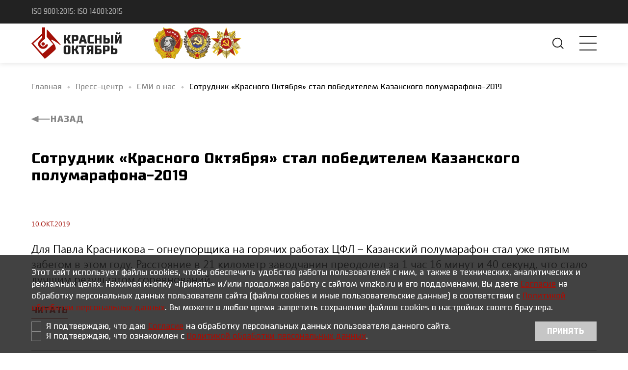

--- FILE ---
content_type: text/html; charset=UTF-8
request_url: https://vmzko.ru/press-center/about_us/smisotrudnik_krasnogo_oktyabrya_stal_pobeditelem_kazanskogo_polumarafona_2019/
body_size: 7793
content:
<!DOCTYPE html>
<html lang="ru">
<head>
    <meta charset="UTF-8">
    <meta http-equiv="Content-Type" content="text/html; charset=UTF-8" />
<meta name="robots" content="index, follow" />
<meta name="description" content="«Красный Октябрь» подтвердил соответствие требованиям международных стандартов, прошел аудит СМК и другие новости на нашем сайте" />
<link href="/local/templates/delement/frontend/assets/styles/main.css?1748997150192780" type="text/css"  data-template-style="true"  rel="stylesheet" />
    <title>Пресс-центр</title>
    <meta name="cmsmagazine" content="c225507764b7ae59094f40a840aa6a0f"/>
    <meta name="viewport" content="width=device-width, initial-scale=1.0, user-scalable=no, maximum-scale=1.0"/>
    <meta name="format-detection" content="telephone=no"/>
    <meta name="format-detection" content="address=no"/>
    <link rel="shortcut icon" href="/local/templates/delement/frontend/assets/images/favicon.ico" type="image/ico"/>
    <link rel="apple-touch-icon-precomposed"
          href="/local/templates/delement/frontend/assets/images/apple-touch-icon.png">
    <link rel="preconnect" href="https://fonts.gstatic.com"/>

    </head>
<body data-js-app-globals='{"lang":"ru","isAuth":false,"tplPath":"/local/templates/delement","googleCaptchaKey":"6LcG9N0kAAAAAGO1xcdyhi2S0EsQ46rbhAkJbPqT","yandexMapsKey":null,"svgSpriteRevision":null}'>

<!-- cookie -->
<div class="disclaimer " data-js-disclaimer='{"cookieName":"disclaimerExample","cookieAcceptValue":"accepted","cookieMaxAge":"604800"}'>
    <div class="disclaimer__inner" data-js-disclaimerInner>
        <div class="disclaimer__body">
            <div class="disclaimer__info">
                <p> Этот сайт использует файлы cookies, чтобы обеспечить удобство работы
    пользователей с ним, а также в технических, аналитических и рекламных целях.
    Нажимая кнопку «Принять» и/или продолжая работу с сайтом vmzko.ru и его поддоменами,
    Вы даете
    <a href="https://www.vmzko.ru/upload/iblock/fa5/n06t8w0pvv9h9eyu9tcd2lccsj7bwlec/Soglasie-na-obrabotku-dannykh-polzovatelya-sayta.pdf"
       class="link link--underline link--primary">Согласие</a> на
    обработку персональных данных пользователя сайта (файлы cookies и иные пользовательские данные) в соответствии с
    <a href="https://www.vmzko.ru/upload/iblock/355/1tuea8sbmi448ossthmo2cxsmzav9by5/Politika-v-oblasti-obrabotki-i-obespecheniya-bezopasnosti-pesonalnykh-dannykh.pdf"
       class="link link--underline link--primary">Политикой обработки персональных данных</a>.
    Вы можете в любое время запретить сохранение файлов cookies в настройках своего браузера. </p>

                <div class="disclaimer__actions">
                    <div class="disclaimer__checkboxes">
                        <label class="checkbox ">
                            <input data-js-disclaimer-input required data-js-input-required=checkbox autocomplete="off" class="checkbox__input " type="checkbox" value="Y" name="checkbox" tabindex="-1">
                            <span class="checkbox__emulator form-input"></span>
                            <span class="checkbox__label">Я подтверждаю, что даю <a href="https://www.vmzko.ru/upload/iblock/fa5/n06t8w0pvv9h9eyu9tcd2lccsj7bwlec/Soglasie-na-obrabotku-dannykh-polzovatelya-sayta.pdf" class="link link--underline link--primary">Согласие</a> на обработку персональных данных пользователя данного сайта.</span>
                        </label>
                        <label class="checkbox ">
                            <input data-js-disclaimer-input required data-js-input-required=checkbox autocomplete="off" class="checkbox__input " type="checkbox" value="Y" name="checkbox" tabindex="-1">
                            <span class="checkbox__emulator form-input"></span>
                            <span class="checkbox__label">Я подтверждаю, что ознакомлен с <a href="https://www.vmzko.ru/upload/iblock/355/1tuea8sbmi448ossthmo2cxsmzav9by5/Politika-v-oblasti-obrabotki-i-obespecheniya-bezopasnosti-pesonalnykh-dannykh.pdf" class="link link--underline link--primary">Политикой обработки персональных данных</a>.</span>
                        </label>
                    </div>
                    <div class="disclaimer__actionBtn">
                        <button class="btn" data-js-disclaimer-accept aria-label="согласие с политикой использования куки">Принять</button>
                    </div>
                </div>
            </div>
        </div>
    </div>
</div>
<!-- cookie -->
<!-- Yandex.Metrika counter -->

<noscript>
    <div><img src="https://mc.yandex.ru/watch/54487378" style="position:absolute; left:-9999px;" alt=""/></div>
</noscript> <!-- /Yandex.Metrika counter -->
<div
        class="flow-container ">
    <header
            class="header "
            data-js-header>
        <div class="header__extra container">
            <div class="header__standards">
                ISO 9001:2015; ISO 14001:2015 </div>
            <div class="header__contacts">
                <address>
                    <p>Отдел продаж:</p>

                    
    <a href="mailto:sales@vmzko.ru" class="text-with-icon">
        <span class="text-with-icon__icon">
            <svg class="i-icon">
                <use href="#icon-email"></use>
            </svg>
        </span>
        <span class="text-with-icon__label">
            sales@vmzko.ru        </span>
    </a>


                    
    <a href="tel:+78003013335" class="text-with-icon">
        <span class="text-with-icon__icon">
            <svg class="i-icon">
                <use href="#icon-phone"></use>
            </svg>
        </span>
        <span class="text-with-icon__label"> +7 800 301 33 35 </span>
    </a>

                    <p>Справочная:</p>

                    
    <a href="mailto:info@vmzko.ru" class="text-with-icon">
        <span class="text-with-icon__icon">
            <svg class="i-icon">
                <use href="#icon-email"></use>
            </svg>
        </span>
        <span class="text-with-icon__label">
            info@vmzko.ru        </span>
    </a>


                    
    <a href="tel:+78442748777" class="text-with-icon">
        <span class="text-with-icon__icon">
            <svg class="i-icon">
                <use href="#icon-phone"></use>
            </svg>
        </span>
        <span class="text-with-icon__label"> +7 844 274 87 77 </span>
    </a>

                    <button type="button" class="btn btn--secondary" data-js-modal-open='{ "src": "#modal-feedback" }'>
                        <span class="btn__label">Заказать звонок</span>
                    </button>
                </address>
            </div>
        </div>
        <div class="header__main container">
            <div class="header__logo">
                <div class="logo">
                    <a class="logo__link" rel="home" href="/">
                        <svg class="logo__img">
                            <use href="#icon-logo"></use>
                        </svg>
                    </a>
                </div>
            </div>
            <div class="header__medals">
                <img src="/local/templates/delement/frontend/assets/images/medal-1.png" alt="" width="63" height="64"
                     loading="lazy">
                <img src="/local/templates/delement/frontend/assets/images/medal-2.png" alt="" width="63" height="64"
                     loading="lazy">
                <img src="/local/templates/delement/frontend/assets/images/medal-3.png" alt="" width="63" height="64"
                     loading="lazy">
            </div>
            <nav class="header__nav" data-js-menu>
                <div class="header__nav-desktop">
                    <div class="header__nav-wrapper">
                                                <div class="header__nav-contacts visible-tablet">
                            <address>
                                <p>Отдел продаж:</p>
                                
    <a href="mailto:sales@vmzko.ru" class="text-with-icon">
        <span class="text-with-icon__icon">
            <svg class="i-icon">
                <use href="#icon-email"></use>
            </svg>
        </span>
        <span class="text-with-icon__label">
            sales@vmzko.ru        </span>
    </a>


                                
    <a href="tel:+78003013335" class="text-with-icon">
        <span class="text-with-icon__icon">
            <svg class="i-icon">
                <use href="#icon-phone"></use>
            </svg>
        </span>
        <span class="text-with-icon__label"> +7 800 301 33 35 </span>
    </a>

                                <p>Справочная:</p>
                                
    <a href="mailto:info@vmzko.ru" class="text-with-icon">
        <span class="text-with-icon__icon">
            <svg class="i-icon">
                <use href="#icon-email"></use>
            </svg>
        </span>
        <span class="text-with-icon__label">
            info@vmzko.ru        </span>
    </a>


                                
    <a href="tel:+78442748777" class="text-with-icon">
        <span class="text-with-icon__icon">
            <svg class="i-icon">
                <use href="#icon-phone"></use>
            </svg>
        </span>
        <span class="text-with-icon__label"> +7 844 274 87 77 </span>
    </a>

                            </address>
                        </div>
                    </div>
                </div>
                <div class="header__nav-tablet">
                    <div class="header__nav-wrapper" data-js-menu-scrollable>
                        
                        <div class="header__nav-contacts visible-tablet">
                            <address>
                                <p>Отдел продаж:</p>
                                
    <a href="mailto:sales@vmzko.ru" class="text-with-icon">
        <span class="text-with-icon__icon">
            <svg class="i-icon">
                <use href="#icon-email"></use>
            </svg>
        </span>
        <span class="text-with-icon__label">
            sales@vmzko.ru        </span>
    </a>


                                
    <a href="tel:+78003013335" class="text-with-icon">
        <span class="text-with-icon__icon">
            <svg class="i-icon">
                <use href="#icon-phone"></use>
            </svg>
        </span>
        <span class="text-with-icon__label"> +7 800 301 33 35 </span>
    </a>

                                <p>Справочная:</p>
                                
    <a href="mailto:info@vmzko.ru" class="text-with-icon">
        <span class="text-with-icon__icon">
            <svg class="i-icon">
                <use href="#icon-email"></use>
            </svg>
        </span>
        <span class="text-with-icon__label">
            info@vmzko.ru        </span>
    </a>


                                
    <a href="tel:+78442748777" class="text-with-icon">
        <span class="text-with-icon__icon">
            <svg class="i-icon">
                <use href="#icon-phone"></use>
            </svg>
        </span>
        <span class="text-with-icon__label"> +7 844 274 87 77 </span>
    </a>

                                <button type="button" class="btn btn--secondary"
                                        data-js-modal-open='{ "src": "#modal-feedback" }'>
                                    <span class="btn__label">Заказать звонок</span>
                                </button>
                            </address>
                        </div>
                    </div>
                </div>
            </nav>
            <div class="header__searchbar">
                <form class="form" data-js-form="{&#34;isUseFetch&#34;:false,&#34;isPreventSubmitByEnter&#34;:false}" action="/search">
    <div class="searchbar is-collapsed" data-js-searchbar>
        <div class="searchbar__wrapper">
            <input data-js-searchbar-input autocomplete="off" placeholder="" id="q"
                   type="text" name="q" class="form-input "/>
            <div class="searchbar__actions">
                <button type="submit" class="btn btn--blank btw--with-icon searchbar__btn searchbar__btn--submit">
                    <span class="btn__icon"><svg class="i-icon i-icon--large">
                            <use href="#icon-search"/>
                        </svg></span>
                </button>
                <button type="reset" class="btn btn--blank btw--with-icon searchbar__btn searchbar__btn--reset"
                        data-js-searchbar-reset-btn>
                    <span class="btn__icon"><svg class="i-icon i-icon--large">
                            <use href="#icon-close"/>
                        </svg></span>
                </button>
            </div>
            <div class="searchbar__results dropdown" data-js-searchbar-results></div>
        </div>
        <div class="searchbar__toggle">
            <button type="button" class="btn btn--blank btn--with-icon searchbar__btn searchbar__btn--expand"
                    data-js-searchbar-expand-btn>
                <span class="btn__icon"><svg class="i-icon i-icon--large">
                        <use href="#icon-search"/>
                    </svg></span>
            </button>
            <button type="button" class="btn btn--blank btn--with-icon searchbar__btn searchbar__btn--collapse"
                    data-js-searchbar-collapse-btn>
                <span class="btn__icon"><svg class="i-icon i-icon--large">
                        <use href="#icon-close"/>
                    </svg></span>
            </button>
        </div>
    </div>
</form>
            </div>
            <div class="header__burger">
                <div class="burger" role="presentation" data-js-burger>
                    <div class="burger__lines">
                        <div class="burger__line"></div>
                        <div class="burger__line"></div>
                        <div class="burger__line"></div>
                    </div>
                </div>
            </div>
        </div>
    </header>
    <main class="content">

                                <div class="content__top">
                <div class="container">
                    <link href="/bitrix/css/main/font-awesome.css?170797791528777" type="text/css" rel="stylesheet" />

<ul class="breadcrumbs" itemscope itemtype="http://schema.org/BreadcrumbList">
		
		<li class="breadcrumbs__item" title="Главная" itemprop="itemListElement" itemscope itemtype="http://schema.org/ListItem">
                        <a href="/" class="breadcrumbs__link" itemprop="item">
                            <span itemprop="name"> Главная </span>
                        </a>
                        <meta itemprop="position" content="1" />
                    </li>
		
		<li class="breadcrumbs__item" title="Пресс-центр" itemprop="itemListElement" itemscope itemtype="http://schema.org/ListItem">
                        <a href="/press-center/" class="breadcrumbs__link" itemprop="item">
                            <span itemprop="name"> Пресс-центр </span>
                        </a>
                        <meta itemprop="position" content="2" />
                    </li>
		
		<li class="breadcrumbs__item" title="СМИ о нас" itemprop="itemListElement" itemscope itemtype="http://schema.org/ListItem">
                        <a href="/press-center/about_us/" class="breadcrumbs__link" itemprop="item">
                            <span itemprop="name"> СМИ о нас </span>
                        </a>
                        <meta itemprop="position" content="3" />
                    </li>
 <li class="breadcrumbs__item" title="Сотрудник «Красного Октября» стал победителем Казанского полумарафона-2019"> Сотрудник «Красного Октября» стал победителем Казанского полумарафона-2019 </li></ul>                                    </div>
            </div>
            <div class="content__sections">
                                            <div class="content__top">
	<div class="container">
		<a href="/press-center/about_us/" class="btn btn--with-icon btn--blank btn--gray-text">
              <span class="btn__icon">
                  <svg class="i-icon i-icon--reverse">
                    <use href="#icon-arrow" />
                  </svg>
              </span>
			<span class="btn__label">Назад</span>
		</a>
	</div>
</div>
<section class="section section--pt-40 section--with-aside section--with-aside-mobile-column">
        <div class="section__wrap section__wrap--desktop-m-column container">
            <div class="section__content">
                <article class="news-article">
                    <h1>Сотрудник «Красного Октября» стал победителем Казанского полумарафона-2019</h1>
                    <time datetime="">10.окт.2019</time>
                                            <p class="text-large mb-32">Для Павла Красникова &ndash; огнеупорщика на горячих работах ЦФЛ &ndash; Казанский полумарафон стал уже пятым забегом в этом году. Расстояние в 21 километр заводчанин преодолел за 1 час 16 минут и 40 секунд, что стало лучшим результатом соревнований.</p>
                                                            <div class="card-article__btn">
                        <a href="http://xn--b1ats.xn--80asehdb/feed/ekonomika/sotrudnik-krasnogo-oktyabrya-stal-pobeditelem-kazanskogo-polumarafona-2019-6351735584.html"
                           class="btn btn--blank btn--with-border">
                            <span class="btn__label">Читать</span>
                        </a>
                    </div>
                                        <div class="news-article__footer">
                                                <div class="news-article__footer-col">
                            <span>Поделиться:</span>
                            <ul class="news-article__socials">
                                <li class="news-article__socials-item">
                                    <a href="#" class="text-with-icon">
                            <span class="text-with-icon__icon">
                              <svg class="i-icon">
                                <use href="#icon-telegram"></use>
                              </svg>
                            </span>
                                    </a>
                                </li>
                                <li class="news-article__socials-item">
                                    <a href="#" class="text-with-icon">
                            <span class="text-with-icon__icon">
                              <svg class="i-icon">
                                <use href="#icon-vk"></use>
                              </svg>
                            </span>
                                    </a>
                                </li>
                                <li class="news-article__socials-item">
                                    <a href="#" class="text-with-icon">
                            <span class="text-with-icon__icon">
                              <svg class="i-icon">
                                <use href="#icon-ok"></use>
                              </svg>
                            </span>
                                    </a>
                                </li>
                            </ul>
                        </div>
                    </div>
                </article>
            </div>
        </div>
    </section>

<section class="section section--cols section--pb-80 section--pt-80 section--bg-tundora" data-js-scroll-effect>
    <div class="section__wrap container">
        <div class="section__col section__col--desktop-pr-10">
            <header class="section__header">
                <h2 class="text-normal"> Отправьте нам свой вопрос, специалист ответит вам в ближайшее рабочее время. </h2>
            </header>
        </div>
        <div class="section__col">
            <div class="section__content">
                <form class="form" data-js-control-submit
                      data-js-form="{&#34;url&#34;:&#34;/local/templates/delement/ajax/form.php&#34;,&#34;method&#34;:&#34;POST&#34;}"
                      novalidate>
                    <input type="hidden" name="SITE_TEMPLATE_PATH" value="/local/templates/delement">
                    <input type="hidden" name="site_id" value="s1">
                    <input type="hidden" name="WEB_FORM_ID" value="1">
                                                <div class="form__row">
                                <div class="form__col ">
                                    <div class="form__block">
                                        <input autocomplete="off" placeholder="ФИО"
                                               id="form_text_1"
                                               type="text"
                                               name="form_text_1"
                                               class="form-input " data-js-input-required="" required/>
                                        <label class="form-label "
                                               for="form_text_1">
                                            ФИО: <span class="form__required-sign">*</span>
                                        </label>
                                    </div>
                                </div>
                            </div>
                            
                            <div class="form__row">
                            <div class="form__col form__col--1-2">
                                <div class="form__block">
                                    <input data-js-input-mask='phone'
                                           autocomplete="off"
                                           placeholder="+7 (000) 000-00-00"
                                           id="form_text_4"
                                           type="text"
                                           name="form_text_4"
                                           class="form-input "/>
                                    <label class="form-label "
                                           for="form_text_4">
                                        Телефон:
                                    </label>
                                </div>
                            </div>
                                                        <div class="form__col form__col--1-2">
                                <div class="form__block">
                                    <input autocomplete="off"
                                           placeholder="E-mail"
                                           id="form_text_5"
                                           type="text"
                                           name="form_text_5"
                                           class="form-input " data-js-input-required="email" required/>
                                    <label class="form-label "
                                           for="form_text_5">
                                        E-mail: <span class="form__required-sign">*</span>
                                    </label>
                                </div>
                            </div>
                            </div>
                            
                            <div class="form__row">
                                <div class="form__col ">
                                    <div class="form__block">
                                        <input autocomplete="off" placeholder="Текст сообщения"
                                               id="form_text_9"
                                               type="text"
                                               name="form_text_9"
                                               class="form-input " data-js-input-required="" required/>
                                        <label class="form-label "
                                               for="form_text_9">
                                            Текст сообщения: <span class="form__required-sign">*</span>
                                        </label>
                                    </div>
                                </div>
                            </div>
                            
                            <div class="form__row">
                                <div class="form__col ">
                                    <div class="form__block">
                                        <div class="file-attach file-attach--default "
                                             data-js-file-attach='{"filter":"doc, docx, jpg, jpeg, pdf, txt","isMultiple":false,"maxSize":10,"maxFiles":10,"type":"default","isCustomRenderer":false}'>
                                            <div class="file-attach__list" data-js-file-attach-file-list>
                                            </div>
                                            <input name="form_file_2"
                                                   autocomplete="off"
                                                   id="form_file_2"
                                                   class="file-attach__input" type="file" accept=""
                                                   data-js-file-attach-input>
                                            <label for="form_file_2"
                                                   class="file-attach__btn btn btn--blank btn--with-icon"
                                                   data-js-file-attach-add-btn>
                                                <span class="btn__icon">
                                                    <svg class="i-icon">
                                                        <use href="#icon-plus"></use>
                                                    </svg>
                                                </span>
                                                <span class="btn__label btn__label--visible">  Прикрепить файл </span>
                                            </label>
                                            <div class="form-msg" data-js-input-msg-block>
                                                <small title="" class=""></small>
                                            </div>
                                            <div class="file-attach__tip"><span>Прикрепите файлы в формате jpeg, doc, docx, txt или pdf</span>
                                            </div>
                                        </div>
                                    </div>
                                </div>
                            </div>
                                                <div class="form__row">
                        <div class="form__col ">
                            <div class="form__block">
                                <div data-js-google-captcha='{}' class="gre"></div>
                            </div>
                        </div>
                    </div>
                    <div class="form__row">
                        <div class="form__col form__col--2-3">
                            <div class="form__block">
                                <label class="checkbox ">
                                    <input data-js-control-submit-input required data-js-input-required=checkbox autocomplete="off" class="checkbox__input " type="checkbox" value="Y" name="demo-accept" tabindex="-1">
                                    <span class="checkbox__emulator form-input"></span>
                                    <span class="checkbox__label">Я подтверждаю, что даю <a href="https://www.vmzko.ru/upload/iblock/fa5/n06t8w0pvv9h9eyu9tcd2lccsj7bwlec/Soglasie-na-obrabotku-dannykh-polzovatelya-sayta.pdf" class="link link--underline link--primary">Согласие</a> на обработку персональных данных в соответствии с установленной формой.</span>
                                </label>
                                <div class="form-msg" data-js-input-msg-block></div>
                            </div>
                        </div>
                        <div class="form__col form__col--1-3">
                            <div class="form__block">
                                <button type="submit" class="btn btn btn--ml-auto">
                                    <span class="btn__label">Отправить</span>
                                </button>
                            </div>
                        </div>
                    </div>
                </form>
            </div>
        </div>
    </div>
</section></div>
</main>

<footer class="footer">
    <div class="container">
        <div class="footer__info">
            <div class="footer__icon">
                <div class="logo">
                    <a class="logo__link" rel="home" href="/">
                        <svg class="logo__img">
                            <use href="#icon-logo"></use>
                        </svg>
                    </a>
                </div>
            </div>
            <address class="footer__contacts">
                <p class="text-with-icon">
                    <span class="text-with-icon__icon">
                        <svg class="i-icon">
                            <use href="#icon-place"></use>
                        </svg>
                    </span>
                    <span class="text-with-icon__label">
                        Пр. имени В.И. Ленина, 110, Волгоград, Волгоградская обл., 400007
                    </span>
                </p>

                
    <a href="mailto:info@vmzko.ru" class="text-with-icon">
        <span class="text-with-icon__icon">
            <svg class="i-icon">
                <use href="#icon-email"></use>
            </svg>
        </span>
        <span class="text-with-icon__label">
            info@vmzko.ru        </span>
    </a>



    <a href="tel:+78442748777" class="text-with-icon">
        <span class="text-with-icon__icon">
            <svg class="i-icon">
                <use href="#icon-phone"></use>
            </svg>
        </span>
        <span class="text-with-icon__label"> +7 844 274 87 77 </span>
    </a>

            </address>
        </div>
        <div class="footer__credits">
    <p> Авторские права у АО «Корпорация Красный октябрь» 2020 - 2026.</p>
</div>
<div class="footer__copyright">
    <div class="footer__copyright-privacy-policy">
        <a href="https://www.vmzko.ru/upload/iblock/355/1tuea8sbmi448ossthmo2cxsmzav9by5/Politika-v-oblasti-obrabotki-i-obespecheniya-bezopasnosti-pesonalnykh-dannykh.pdf">Политика обработки персональных данных</a>
        <a href="https://www.vmzko.ru/upload/iblock/fa5/n06t8w0pvv9h9eyu9tcd2lccsj7bwlec/Soglasie-na-obrabotku-dannykh-polzovatelya-sayta.pdf">Согласие на обработку персональных данных пользователя сайта</a>
    </div>
</div>        <div class="footer__disclaimer" data-js-disclaimer-info-block>
    <p>* <a href="https://www.vmzko.ru/upload/iblock/fa5/n06t8w0pvv9h9eyu9tcd2lccsj7bwlec/Soglasie-na-obrabotku-dannykh-polzovatelya-sayta.pdf" class="link link--underline link--primary">Согласие</a> субъекта на обработку персональных данных, разрешенных субъектом персональных данных для распространения, получено. Обработка персональных данных осуществляется с соблюдением принципов и правил, предусмотренных ФЗ № 152-ФЗ «О персональных данных». Запреты и условия на обработку неограниченным кругом лиц персональных данных, разрешенных субъектом персональных данных для распространения, отсутствуют.</p>
</div>        <div class="footer__nav">
            <nav class="grid grid--3">
                            </ul>
                    <ul class="grid__item">
                    <li>
                <a href="/about/"> О компании </a>
            </li>
                    <li>
                <a href="/about/reg-docs/"> Регулирующая документация </a>
            </li>
                    <li>
                <a href="/about/policy/"> Социально-кадровая политика </a>
            </li>
                    <li>
                <a href="/about/jobs/"> Вакансии </a>
            </li>
                    <li>
                <a href="/about/history/"> Музей истории </a>
            </li>
                    <li>
                <a href="/about/texrearmament/"> Техперевооружение </a>
            </li>
                    <li>
                <a href="/about/kollektivnyj-dogovor/"> Коллективный договор </a>
            </li>
                    </ul>
                    <ul class="grid__item">
                    <li>
                <a href="/production/"> Производство </a>
            </li>
                    </ul>
                    <ul class="grid__item">
                    <li>
                <a href="/products/free_implementation_stock/"> Продукция </a>
            </li>
                    <li>
                <a href="/products/free_implementation_stock/"> Склад свободной реализации </a>
            </li>
                    <li>
                <a href="/products/main_products/"> Основная продукция </a>
            </li>
                    <li>
                <a href="/products/non_core/"> Непрофильная продукция </a>
            </li>
                    </ul>
                    <ul class="grid__item">
                    <li>
                <a > Клиентам и партнерам </a>
            </li>
                    <li>
                <a href="/scarp-purchase/"> Закупка лома </a>
            </li>
                    <li>
                <a href="/map/"> Карта сайта </a>
            </li>
                    <li>
                <a href="/contacts/"> Схема проезда </a>
            </li>
                    <li>
                <a href="/sert/"> Проверка сертификата </a>
            </li>
                    </ul>
                    <ul class="grid__item">
                    <li>
                <a href="/tenders/"> Тендеры </a>
            </li>
                    </ul>
                    <ul class="grid__item">
                    <li>
                <a href="/scarp-purchase/"> Закупка лома </a>
            </li>
                    </ul>
                    <ul class="grid__item">
                    <li>
                <a href="/press-center/news/"> Пресс-центр </a>
            </li>
                    <li>
                <a href="/press-center/news/"> Новости </a>
            </li>
                    <li>
                <a href="/press-center/newspaper/"> Газета «Красный октябрь» </a>
            </li>
                    <li>
                <a href="/press-center/about_us/"> СМИ о нас </a>
            </li>
                    <li>
                <a href="/press-center/gallery/"> Галерея </a>
            </li>
                    </ul>
                    <ul class="grid__item">
                    <li>
                <a href="/contacts/"> Контакты </a>
            </li>
                    </nav>
        </div>
    </div>
</footer>
<!-- /footer -->
</div>
<div class="modal modal--success" id="modal-success" data-js-modal='{}'>
    <header class="modal__heading h3"> Успешная заявка </header>
    <div class="modal__text">
        <p>Ваша заявка принята, в&nbsp;ближайшее время она попадет на&nbsp;рассмотрение к&nbsp;нашим специалистам.</p>
    </div>
    <footer class="modal__closer">
        <button data-js-modal-close type="button" class="btn">
            <span class="btn__label">Продолжить</span>
        </button>
    </footer>
</div><div class="modal modal--error" id="modal-error" data-js-modal='{}'>
    <header class="modal__heading"> Произошла ошибка </header>
    <div class="modal__text" data-js-modal-error-text>
        <p>Что-то пошло не так, попробуйте позже.</p>
    </div>
    <footer class="modal__closer">
        <button data-js-modal-close type="button" class="btn">
            <span class="btn__label">Продолжить</span>
        </button>
    </footer>
</div><div class="modal modal--confirm" id="modal-confirm" data-js-modal='{}'>
    <header class="modal__heading"> Подтвердите действие </header>
    <footer class="modal__closer">
        <button data-js-modal-submit type="button" class="btn">
            <span class="btn__label">Подтвердить</span>
        </button>
        <button data-js-modal-cancel type="button" class="btn btn--gray">
            <span class="btn__label">Отменить</span>
        </button>
    </footer>
</div><div class="modal modal--feedback" id="modal-feedback" data-js-modal='{}'>
    <header class="modal__heading"> Заказать обратный звонок</header>
    <div class="modal__text">
        <form class="form" data-js-control-submit
              data-js-form="{&#34;url&#34;:&#34;/local/templates/delement/ajax/form.php&#34;,&#34;method&#34;:&#34;POST&#34;}"
              novalidate>
            <input type="hidden" name="SITE_TEMPLATE_PATH" value="/local/templates/delement">
            <input type="hidden" name="site_id" value="s1">
            <input type="hidden" name="WEB_FORM_ID" value="3">
                            
                    <div class="form__row">
                        <div class="form__col ">
                            <div class="form__block">
                                <input autocomplete="off" placeholder="ФИО"
                                       id="form_text_17"
                                       type="text"
                                       name="form_text_17"
                                       class="form-input " data-js-input-required="" required/>
                                <label class="form-label "
                                       for="form_text_17">
                                    ФИО:
                                    <span class="form__required-sign">*</span>
                                </label>
                            </div>
                        </div>
                    </div>
                                                        <div class="form__row">
                        <div class="form__col ">
                            <div class="form__block">
                                <input data-js-input-mask='phone' autocomplete="off" placeholder="+7 (000) 000-00-00"
                                       id="form_text_18"
                                       type="text"
                                       name="form_text_18"
                                       class="form-input " data-js-input-required="phone" required/>
                                <label class="form-label "
                                       for="form_text_18">
                                    Телефон: <span class="form__required-sign">*</span>
                                </label>
                            </div>
                        </div>
                    </div>
                                <div class="form__row">
                <div class="form__col ">
                    <div class="form__block">
                        <div data-js-google-captcha='{}' class="gre"></div>
                    </div>
                </div>
            </div>
            <div class="form__row">
                <div class="form__col form__col--2-3">
                    <div class="form__block">
                        <label class="checkbox ">
                            <input data-js-control-submit-input required data-js-input-required=checkbox autocomplete="off" class="checkbox__input " type="checkbox" value="Y" name="demo-accept" tabindex="-1">
                            <span class="checkbox__emulator form-input"></span>
                            <span class="checkbox__label">Я подтверждаю, что даю <a href="https://www.vmzko.ru/upload/iblock/fa5/n06t8w0pvv9h9eyu9tcd2lccsj7bwlec/Soglasie-na-obrabotku-dannykh-polzovatelya-sayta.pdf" class="link link--underline link--primary">Согласие</a> на обработку персональных данных в соответствии с установленной формой.</span>
                        </label>
                        <div class="form-msg" data-js-input-msg-block></div>
                    </div>
                </div>
                <div class="form__col form__col--1-3">
                    <div class="form__block">
                        <button type="submit" class="btn btn btn--ml-auto">
                            <span class="btn__label">Отправить</span>
                        </button>
                    </div>
                </div>
            </div>
        </form>
    </div>
    </div>



<noscript>
    <div class="no-js-warning">
        В вашем браузере выключен JavaScript. Сайт может работать некорректно!    </div>
</noscript>
<!-- all google fonts must be here, please use display=swap param -->
<link href="https://fonts.googleapis.com/css2?family=Roboto:ital,wght@0,400;0,500;1,400;1,500&amp;display=swap"
      rel="stylesheet"/>

<script src="//www.google.com/recaptcha/api.js"></script>


<script src="/local/templates/delement/frontend/assets/js/bundle.js?1749066109629087"></script>

<script type="text/javascript"> (function (m, e, t, r, i, k, a) {
        m[i] = m[i] || function () {
            (m[i].a = m[i].a || []).push(arguments)
        };
        m[i].l = 1 * new Date();
        for (var j = 0; j < document.scripts.length; j++) {
            if (document.scripts[j].src === r) {
                return;
            }
        }
        k = e.createElement(t), a = e.getElementsByTagName(t)[0], k.async = 1, k.src = r, a.parentNode.insertBefore(k, a)
    })(window, document, "script", "https://mc.yandex.ru/metrika/tag.js", "ym");
    ym(54487378, "init", {clickmap: true, trackLinks: true, accurateTrackBounce: true}); </script></body>

</html>

--- FILE ---
content_type: text/html; charset=utf-8
request_url: https://www.google.com/recaptcha/api2/anchor?ar=1&k=6LcG9N0kAAAAAGO1xcdyhi2S0EsQ46rbhAkJbPqT&co=aHR0cHM6Ly92bXprby5ydTo0NDM.&hl=en&v=9TiwnJFHeuIw_s0wSd3fiKfN&theme=dark&size=normal&anchor-ms=20000&execute-ms=30000&cb=geuuxn9710on
body_size: 49052
content:
<!DOCTYPE HTML><html dir="ltr" lang="en"><head><meta http-equiv="Content-Type" content="text/html; charset=UTF-8">
<meta http-equiv="X-UA-Compatible" content="IE=edge">
<title>reCAPTCHA</title>
<style type="text/css">
/* cyrillic-ext */
@font-face {
  font-family: 'Roboto';
  font-style: normal;
  font-weight: 400;
  font-stretch: 100%;
  src: url(//fonts.gstatic.com/s/roboto/v48/KFO7CnqEu92Fr1ME7kSn66aGLdTylUAMa3GUBHMdazTgWw.woff2) format('woff2');
  unicode-range: U+0460-052F, U+1C80-1C8A, U+20B4, U+2DE0-2DFF, U+A640-A69F, U+FE2E-FE2F;
}
/* cyrillic */
@font-face {
  font-family: 'Roboto';
  font-style: normal;
  font-weight: 400;
  font-stretch: 100%;
  src: url(//fonts.gstatic.com/s/roboto/v48/KFO7CnqEu92Fr1ME7kSn66aGLdTylUAMa3iUBHMdazTgWw.woff2) format('woff2');
  unicode-range: U+0301, U+0400-045F, U+0490-0491, U+04B0-04B1, U+2116;
}
/* greek-ext */
@font-face {
  font-family: 'Roboto';
  font-style: normal;
  font-weight: 400;
  font-stretch: 100%;
  src: url(//fonts.gstatic.com/s/roboto/v48/KFO7CnqEu92Fr1ME7kSn66aGLdTylUAMa3CUBHMdazTgWw.woff2) format('woff2');
  unicode-range: U+1F00-1FFF;
}
/* greek */
@font-face {
  font-family: 'Roboto';
  font-style: normal;
  font-weight: 400;
  font-stretch: 100%;
  src: url(//fonts.gstatic.com/s/roboto/v48/KFO7CnqEu92Fr1ME7kSn66aGLdTylUAMa3-UBHMdazTgWw.woff2) format('woff2');
  unicode-range: U+0370-0377, U+037A-037F, U+0384-038A, U+038C, U+038E-03A1, U+03A3-03FF;
}
/* math */
@font-face {
  font-family: 'Roboto';
  font-style: normal;
  font-weight: 400;
  font-stretch: 100%;
  src: url(//fonts.gstatic.com/s/roboto/v48/KFO7CnqEu92Fr1ME7kSn66aGLdTylUAMawCUBHMdazTgWw.woff2) format('woff2');
  unicode-range: U+0302-0303, U+0305, U+0307-0308, U+0310, U+0312, U+0315, U+031A, U+0326-0327, U+032C, U+032F-0330, U+0332-0333, U+0338, U+033A, U+0346, U+034D, U+0391-03A1, U+03A3-03A9, U+03B1-03C9, U+03D1, U+03D5-03D6, U+03F0-03F1, U+03F4-03F5, U+2016-2017, U+2034-2038, U+203C, U+2040, U+2043, U+2047, U+2050, U+2057, U+205F, U+2070-2071, U+2074-208E, U+2090-209C, U+20D0-20DC, U+20E1, U+20E5-20EF, U+2100-2112, U+2114-2115, U+2117-2121, U+2123-214F, U+2190, U+2192, U+2194-21AE, U+21B0-21E5, U+21F1-21F2, U+21F4-2211, U+2213-2214, U+2216-22FF, U+2308-230B, U+2310, U+2319, U+231C-2321, U+2336-237A, U+237C, U+2395, U+239B-23B7, U+23D0, U+23DC-23E1, U+2474-2475, U+25AF, U+25B3, U+25B7, U+25BD, U+25C1, U+25CA, U+25CC, U+25FB, U+266D-266F, U+27C0-27FF, U+2900-2AFF, U+2B0E-2B11, U+2B30-2B4C, U+2BFE, U+3030, U+FF5B, U+FF5D, U+1D400-1D7FF, U+1EE00-1EEFF;
}
/* symbols */
@font-face {
  font-family: 'Roboto';
  font-style: normal;
  font-weight: 400;
  font-stretch: 100%;
  src: url(//fonts.gstatic.com/s/roboto/v48/KFO7CnqEu92Fr1ME7kSn66aGLdTylUAMaxKUBHMdazTgWw.woff2) format('woff2');
  unicode-range: U+0001-000C, U+000E-001F, U+007F-009F, U+20DD-20E0, U+20E2-20E4, U+2150-218F, U+2190, U+2192, U+2194-2199, U+21AF, U+21E6-21F0, U+21F3, U+2218-2219, U+2299, U+22C4-22C6, U+2300-243F, U+2440-244A, U+2460-24FF, U+25A0-27BF, U+2800-28FF, U+2921-2922, U+2981, U+29BF, U+29EB, U+2B00-2BFF, U+4DC0-4DFF, U+FFF9-FFFB, U+10140-1018E, U+10190-1019C, U+101A0, U+101D0-101FD, U+102E0-102FB, U+10E60-10E7E, U+1D2C0-1D2D3, U+1D2E0-1D37F, U+1F000-1F0FF, U+1F100-1F1AD, U+1F1E6-1F1FF, U+1F30D-1F30F, U+1F315, U+1F31C, U+1F31E, U+1F320-1F32C, U+1F336, U+1F378, U+1F37D, U+1F382, U+1F393-1F39F, U+1F3A7-1F3A8, U+1F3AC-1F3AF, U+1F3C2, U+1F3C4-1F3C6, U+1F3CA-1F3CE, U+1F3D4-1F3E0, U+1F3ED, U+1F3F1-1F3F3, U+1F3F5-1F3F7, U+1F408, U+1F415, U+1F41F, U+1F426, U+1F43F, U+1F441-1F442, U+1F444, U+1F446-1F449, U+1F44C-1F44E, U+1F453, U+1F46A, U+1F47D, U+1F4A3, U+1F4B0, U+1F4B3, U+1F4B9, U+1F4BB, U+1F4BF, U+1F4C8-1F4CB, U+1F4D6, U+1F4DA, U+1F4DF, U+1F4E3-1F4E6, U+1F4EA-1F4ED, U+1F4F7, U+1F4F9-1F4FB, U+1F4FD-1F4FE, U+1F503, U+1F507-1F50B, U+1F50D, U+1F512-1F513, U+1F53E-1F54A, U+1F54F-1F5FA, U+1F610, U+1F650-1F67F, U+1F687, U+1F68D, U+1F691, U+1F694, U+1F698, U+1F6AD, U+1F6B2, U+1F6B9-1F6BA, U+1F6BC, U+1F6C6-1F6CF, U+1F6D3-1F6D7, U+1F6E0-1F6EA, U+1F6F0-1F6F3, U+1F6F7-1F6FC, U+1F700-1F7FF, U+1F800-1F80B, U+1F810-1F847, U+1F850-1F859, U+1F860-1F887, U+1F890-1F8AD, U+1F8B0-1F8BB, U+1F8C0-1F8C1, U+1F900-1F90B, U+1F93B, U+1F946, U+1F984, U+1F996, U+1F9E9, U+1FA00-1FA6F, U+1FA70-1FA7C, U+1FA80-1FA89, U+1FA8F-1FAC6, U+1FACE-1FADC, U+1FADF-1FAE9, U+1FAF0-1FAF8, U+1FB00-1FBFF;
}
/* vietnamese */
@font-face {
  font-family: 'Roboto';
  font-style: normal;
  font-weight: 400;
  font-stretch: 100%;
  src: url(//fonts.gstatic.com/s/roboto/v48/KFO7CnqEu92Fr1ME7kSn66aGLdTylUAMa3OUBHMdazTgWw.woff2) format('woff2');
  unicode-range: U+0102-0103, U+0110-0111, U+0128-0129, U+0168-0169, U+01A0-01A1, U+01AF-01B0, U+0300-0301, U+0303-0304, U+0308-0309, U+0323, U+0329, U+1EA0-1EF9, U+20AB;
}
/* latin-ext */
@font-face {
  font-family: 'Roboto';
  font-style: normal;
  font-weight: 400;
  font-stretch: 100%;
  src: url(//fonts.gstatic.com/s/roboto/v48/KFO7CnqEu92Fr1ME7kSn66aGLdTylUAMa3KUBHMdazTgWw.woff2) format('woff2');
  unicode-range: U+0100-02BA, U+02BD-02C5, U+02C7-02CC, U+02CE-02D7, U+02DD-02FF, U+0304, U+0308, U+0329, U+1D00-1DBF, U+1E00-1E9F, U+1EF2-1EFF, U+2020, U+20A0-20AB, U+20AD-20C0, U+2113, U+2C60-2C7F, U+A720-A7FF;
}
/* latin */
@font-face {
  font-family: 'Roboto';
  font-style: normal;
  font-weight: 400;
  font-stretch: 100%;
  src: url(//fonts.gstatic.com/s/roboto/v48/KFO7CnqEu92Fr1ME7kSn66aGLdTylUAMa3yUBHMdazQ.woff2) format('woff2');
  unicode-range: U+0000-00FF, U+0131, U+0152-0153, U+02BB-02BC, U+02C6, U+02DA, U+02DC, U+0304, U+0308, U+0329, U+2000-206F, U+20AC, U+2122, U+2191, U+2193, U+2212, U+2215, U+FEFF, U+FFFD;
}
/* cyrillic-ext */
@font-face {
  font-family: 'Roboto';
  font-style: normal;
  font-weight: 500;
  font-stretch: 100%;
  src: url(//fonts.gstatic.com/s/roboto/v48/KFO7CnqEu92Fr1ME7kSn66aGLdTylUAMa3GUBHMdazTgWw.woff2) format('woff2');
  unicode-range: U+0460-052F, U+1C80-1C8A, U+20B4, U+2DE0-2DFF, U+A640-A69F, U+FE2E-FE2F;
}
/* cyrillic */
@font-face {
  font-family: 'Roboto';
  font-style: normal;
  font-weight: 500;
  font-stretch: 100%;
  src: url(//fonts.gstatic.com/s/roboto/v48/KFO7CnqEu92Fr1ME7kSn66aGLdTylUAMa3iUBHMdazTgWw.woff2) format('woff2');
  unicode-range: U+0301, U+0400-045F, U+0490-0491, U+04B0-04B1, U+2116;
}
/* greek-ext */
@font-face {
  font-family: 'Roboto';
  font-style: normal;
  font-weight: 500;
  font-stretch: 100%;
  src: url(//fonts.gstatic.com/s/roboto/v48/KFO7CnqEu92Fr1ME7kSn66aGLdTylUAMa3CUBHMdazTgWw.woff2) format('woff2');
  unicode-range: U+1F00-1FFF;
}
/* greek */
@font-face {
  font-family: 'Roboto';
  font-style: normal;
  font-weight: 500;
  font-stretch: 100%;
  src: url(//fonts.gstatic.com/s/roboto/v48/KFO7CnqEu92Fr1ME7kSn66aGLdTylUAMa3-UBHMdazTgWw.woff2) format('woff2');
  unicode-range: U+0370-0377, U+037A-037F, U+0384-038A, U+038C, U+038E-03A1, U+03A3-03FF;
}
/* math */
@font-face {
  font-family: 'Roboto';
  font-style: normal;
  font-weight: 500;
  font-stretch: 100%;
  src: url(//fonts.gstatic.com/s/roboto/v48/KFO7CnqEu92Fr1ME7kSn66aGLdTylUAMawCUBHMdazTgWw.woff2) format('woff2');
  unicode-range: U+0302-0303, U+0305, U+0307-0308, U+0310, U+0312, U+0315, U+031A, U+0326-0327, U+032C, U+032F-0330, U+0332-0333, U+0338, U+033A, U+0346, U+034D, U+0391-03A1, U+03A3-03A9, U+03B1-03C9, U+03D1, U+03D5-03D6, U+03F0-03F1, U+03F4-03F5, U+2016-2017, U+2034-2038, U+203C, U+2040, U+2043, U+2047, U+2050, U+2057, U+205F, U+2070-2071, U+2074-208E, U+2090-209C, U+20D0-20DC, U+20E1, U+20E5-20EF, U+2100-2112, U+2114-2115, U+2117-2121, U+2123-214F, U+2190, U+2192, U+2194-21AE, U+21B0-21E5, U+21F1-21F2, U+21F4-2211, U+2213-2214, U+2216-22FF, U+2308-230B, U+2310, U+2319, U+231C-2321, U+2336-237A, U+237C, U+2395, U+239B-23B7, U+23D0, U+23DC-23E1, U+2474-2475, U+25AF, U+25B3, U+25B7, U+25BD, U+25C1, U+25CA, U+25CC, U+25FB, U+266D-266F, U+27C0-27FF, U+2900-2AFF, U+2B0E-2B11, U+2B30-2B4C, U+2BFE, U+3030, U+FF5B, U+FF5D, U+1D400-1D7FF, U+1EE00-1EEFF;
}
/* symbols */
@font-face {
  font-family: 'Roboto';
  font-style: normal;
  font-weight: 500;
  font-stretch: 100%;
  src: url(//fonts.gstatic.com/s/roboto/v48/KFO7CnqEu92Fr1ME7kSn66aGLdTylUAMaxKUBHMdazTgWw.woff2) format('woff2');
  unicode-range: U+0001-000C, U+000E-001F, U+007F-009F, U+20DD-20E0, U+20E2-20E4, U+2150-218F, U+2190, U+2192, U+2194-2199, U+21AF, U+21E6-21F0, U+21F3, U+2218-2219, U+2299, U+22C4-22C6, U+2300-243F, U+2440-244A, U+2460-24FF, U+25A0-27BF, U+2800-28FF, U+2921-2922, U+2981, U+29BF, U+29EB, U+2B00-2BFF, U+4DC0-4DFF, U+FFF9-FFFB, U+10140-1018E, U+10190-1019C, U+101A0, U+101D0-101FD, U+102E0-102FB, U+10E60-10E7E, U+1D2C0-1D2D3, U+1D2E0-1D37F, U+1F000-1F0FF, U+1F100-1F1AD, U+1F1E6-1F1FF, U+1F30D-1F30F, U+1F315, U+1F31C, U+1F31E, U+1F320-1F32C, U+1F336, U+1F378, U+1F37D, U+1F382, U+1F393-1F39F, U+1F3A7-1F3A8, U+1F3AC-1F3AF, U+1F3C2, U+1F3C4-1F3C6, U+1F3CA-1F3CE, U+1F3D4-1F3E0, U+1F3ED, U+1F3F1-1F3F3, U+1F3F5-1F3F7, U+1F408, U+1F415, U+1F41F, U+1F426, U+1F43F, U+1F441-1F442, U+1F444, U+1F446-1F449, U+1F44C-1F44E, U+1F453, U+1F46A, U+1F47D, U+1F4A3, U+1F4B0, U+1F4B3, U+1F4B9, U+1F4BB, U+1F4BF, U+1F4C8-1F4CB, U+1F4D6, U+1F4DA, U+1F4DF, U+1F4E3-1F4E6, U+1F4EA-1F4ED, U+1F4F7, U+1F4F9-1F4FB, U+1F4FD-1F4FE, U+1F503, U+1F507-1F50B, U+1F50D, U+1F512-1F513, U+1F53E-1F54A, U+1F54F-1F5FA, U+1F610, U+1F650-1F67F, U+1F687, U+1F68D, U+1F691, U+1F694, U+1F698, U+1F6AD, U+1F6B2, U+1F6B9-1F6BA, U+1F6BC, U+1F6C6-1F6CF, U+1F6D3-1F6D7, U+1F6E0-1F6EA, U+1F6F0-1F6F3, U+1F6F7-1F6FC, U+1F700-1F7FF, U+1F800-1F80B, U+1F810-1F847, U+1F850-1F859, U+1F860-1F887, U+1F890-1F8AD, U+1F8B0-1F8BB, U+1F8C0-1F8C1, U+1F900-1F90B, U+1F93B, U+1F946, U+1F984, U+1F996, U+1F9E9, U+1FA00-1FA6F, U+1FA70-1FA7C, U+1FA80-1FA89, U+1FA8F-1FAC6, U+1FACE-1FADC, U+1FADF-1FAE9, U+1FAF0-1FAF8, U+1FB00-1FBFF;
}
/* vietnamese */
@font-face {
  font-family: 'Roboto';
  font-style: normal;
  font-weight: 500;
  font-stretch: 100%;
  src: url(//fonts.gstatic.com/s/roboto/v48/KFO7CnqEu92Fr1ME7kSn66aGLdTylUAMa3OUBHMdazTgWw.woff2) format('woff2');
  unicode-range: U+0102-0103, U+0110-0111, U+0128-0129, U+0168-0169, U+01A0-01A1, U+01AF-01B0, U+0300-0301, U+0303-0304, U+0308-0309, U+0323, U+0329, U+1EA0-1EF9, U+20AB;
}
/* latin-ext */
@font-face {
  font-family: 'Roboto';
  font-style: normal;
  font-weight: 500;
  font-stretch: 100%;
  src: url(//fonts.gstatic.com/s/roboto/v48/KFO7CnqEu92Fr1ME7kSn66aGLdTylUAMa3KUBHMdazTgWw.woff2) format('woff2');
  unicode-range: U+0100-02BA, U+02BD-02C5, U+02C7-02CC, U+02CE-02D7, U+02DD-02FF, U+0304, U+0308, U+0329, U+1D00-1DBF, U+1E00-1E9F, U+1EF2-1EFF, U+2020, U+20A0-20AB, U+20AD-20C0, U+2113, U+2C60-2C7F, U+A720-A7FF;
}
/* latin */
@font-face {
  font-family: 'Roboto';
  font-style: normal;
  font-weight: 500;
  font-stretch: 100%;
  src: url(//fonts.gstatic.com/s/roboto/v48/KFO7CnqEu92Fr1ME7kSn66aGLdTylUAMa3yUBHMdazQ.woff2) format('woff2');
  unicode-range: U+0000-00FF, U+0131, U+0152-0153, U+02BB-02BC, U+02C6, U+02DA, U+02DC, U+0304, U+0308, U+0329, U+2000-206F, U+20AC, U+2122, U+2191, U+2193, U+2212, U+2215, U+FEFF, U+FFFD;
}
/* cyrillic-ext */
@font-face {
  font-family: 'Roboto';
  font-style: normal;
  font-weight: 900;
  font-stretch: 100%;
  src: url(//fonts.gstatic.com/s/roboto/v48/KFO7CnqEu92Fr1ME7kSn66aGLdTylUAMa3GUBHMdazTgWw.woff2) format('woff2');
  unicode-range: U+0460-052F, U+1C80-1C8A, U+20B4, U+2DE0-2DFF, U+A640-A69F, U+FE2E-FE2F;
}
/* cyrillic */
@font-face {
  font-family: 'Roboto';
  font-style: normal;
  font-weight: 900;
  font-stretch: 100%;
  src: url(//fonts.gstatic.com/s/roboto/v48/KFO7CnqEu92Fr1ME7kSn66aGLdTylUAMa3iUBHMdazTgWw.woff2) format('woff2');
  unicode-range: U+0301, U+0400-045F, U+0490-0491, U+04B0-04B1, U+2116;
}
/* greek-ext */
@font-face {
  font-family: 'Roboto';
  font-style: normal;
  font-weight: 900;
  font-stretch: 100%;
  src: url(//fonts.gstatic.com/s/roboto/v48/KFO7CnqEu92Fr1ME7kSn66aGLdTylUAMa3CUBHMdazTgWw.woff2) format('woff2');
  unicode-range: U+1F00-1FFF;
}
/* greek */
@font-face {
  font-family: 'Roboto';
  font-style: normal;
  font-weight: 900;
  font-stretch: 100%;
  src: url(//fonts.gstatic.com/s/roboto/v48/KFO7CnqEu92Fr1ME7kSn66aGLdTylUAMa3-UBHMdazTgWw.woff2) format('woff2');
  unicode-range: U+0370-0377, U+037A-037F, U+0384-038A, U+038C, U+038E-03A1, U+03A3-03FF;
}
/* math */
@font-face {
  font-family: 'Roboto';
  font-style: normal;
  font-weight: 900;
  font-stretch: 100%;
  src: url(//fonts.gstatic.com/s/roboto/v48/KFO7CnqEu92Fr1ME7kSn66aGLdTylUAMawCUBHMdazTgWw.woff2) format('woff2');
  unicode-range: U+0302-0303, U+0305, U+0307-0308, U+0310, U+0312, U+0315, U+031A, U+0326-0327, U+032C, U+032F-0330, U+0332-0333, U+0338, U+033A, U+0346, U+034D, U+0391-03A1, U+03A3-03A9, U+03B1-03C9, U+03D1, U+03D5-03D6, U+03F0-03F1, U+03F4-03F5, U+2016-2017, U+2034-2038, U+203C, U+2040, U+2043, U+2047, U+2050, U+2057, U+205F, U+2070-2071, U+2074-208E, U+2090-209C, U+20D0-20DC, U+20E1, U+20E5-20EF, U+2100-2112, U+2114-2115, U+2117-2121, U+2123-214F, U+2190, U+2192, U+2194-21AE, U+21B0-21E5, U+21F1-21F2, U+21F4-2211, U+2213-2214, U+2216-22FF, U+2308-230B, U+2310, U+2319, U+231C-2321, U+2336-237A, U+237C, U+2395, U+239B-23B7, U+23D0, U+23DC-23E1, U+2474-2475, U+25AF, U+25B3, U+25B7, U+25BD, U+25C1, U+25CA, U+25CC, U+25FB, U+266D-266F, U+27C0-27FF, U+2900-2AFF, U+2B0E-2B11, U+2B30-2B4C, U+2BFE, U+3030, U+FF5B, U+FF5D, U+1D400-1D7FF, U+1EE00-1EEFF;
}
/* symbols */
@font-face {
  font-family: 'Roboto';
  font-style: normal;
  font-weight: 900;
  font-stretch: 100%;
  src: url(//fonts.gstatic.com/s/roboto/v48/KFO7CnqEu92Fr1ME7kSn66aGLdTylUAMaxKUBHMdazTgWw.woff2) format('woff2');
  unicode-range: U+0001-000C, U+000E-001F, U+007F-009F, U+20DD-20E0, U+20E2-20E4, U+2150-218F, U+2190, U+2192, U+2194-2199, U+21AF, U+21E6-21F0, U+21F3, U+2218-2219, U+2299, U+22C4-22C6, U+2300-243F, U+2440-244A, U+2460-24FF, U+25A0-27BF, U+2800-28FF, U+2921-2922, U+2981, U+29BF, U+29EB, U+2B00-2BFF, U+4DC0-4DFF, U+FFF9-FFFB, U+10140-1018E, U+10190-1019C, U+101A0, U+101D0-101FD, U+102E0-102FB, U+10E60-10E7E, U+1D2C0-1D2D3, U+1D2E0-1D37F, U+1F000-1F0FF, U+1F100-1F1AD, U+1F1E6-1F1FF, U+1F30D-1F30F, U+1F315, U+1F31C, U+1F31E, U+1F320-1F32C, U+1F336, U+1F378, U+1F37D, U+1F382, U+1F393-1F39F, U+1F3A7-1F3A8, U+1F3AC-1F3AF, U+1F3C2, U+1F3C4-1F3C6, U+1F3CA-1F3CE, U+1F3D4-1F3E0, U+1F3ED, U+1F3F1-1F3F3, U+1F3F5-1F3F7, U+1F408, U+1F415, U+1F41F, U+1F426, U+1F43F, U+1F441-1F442, U+1F444, U+1F446-1F449, U+1F44C-1F44E, U+1F453, U+1F46A, U+1F47D, U+1F4A3, U+1F4B0, U+1F4B3, U+1F4B9, U+1F4BB, U+1F4BF, U+1F4C8-1F4CB, U+1F4D6, U+1F4DA, U+1F4DF, U+1F4E3-1F4E6, U+1F4EA-1F4ED, U+1F4F7, U+1F4F9-1F4FB, U+1F4FD-1F4FE, U+1F503, U+1F507-1F50B, U+1F50D, U+1F512-1F513, U+1F53E-1F54A, U+1F54F-1F5FA, U+1F610, U+1F650-1F67F, U+1F687, U+1F68D, U+1F691, U+1F694, U+1F698, U+1F6AD, U+1F6B2, U+1F6B9-1F6BA, U+1F6BC, U+1F6C6-1F6CF, U+1F6D3-1F6D7, U+1F6E0-1F6EA, U+1F6F0-1F6F3, U+1F6F7-1F6FC, U+1F700-1F7FF, U+1F800-1F80B, U+1F810-1F847, U+1F850-1F859, U+1F860-1F887, U+1F890-1F8AD, U+1F8B0-1F8BB, U+1F8C0-1F8C1, U+1F900-1F90B, U+1F93B, U+1F946, U+1F984, U+1F996, U+1F9E9, U+1FA00-1FA6F, U+1FA70-1FA7C, U+1FA80-1FA89, U+1FA8F-1FAC6, U+1FACE-1FADC, U+1FADF-1FAE9, U+1FAF0-1FAF8, U+1FB00-1FBFF;
}
/* vietnamese */
@font-face {
  font-family: 'Roboto';
  font-style: normal;
  font-weight: 900;
  font-stretch: 100%;
  src: url(//fonts.gstatic.com/s/roboto/v48/KFO7CnqEu92Fr1ME7kSn66aGLdTylUAMa3OUBHMdazTgWw.woff2) format('woff2');
  unicode-range: U+0102-0103, U+0110-0111, U+0128-0129, U+0168-0169, U+01A0-01A1, U+01AF-01B0, U+0300-0301, U+0303-0304, U+0308-0309, U+0323, U+0329, U+1EA0-1EF9, U+20AB;
}
/* latin-ext */
@font-face {
  font-family: 'Roboto';
  font-style: normal;
  font-weight: 900;
  font-stretch: 100%;
  src: url(//fonts.gstatic.com/s/roboto/v48/KFO7CnqEu92Fr1ME7kSn66aGLdTylUAMa3KUBHMdazTgWw.woff2) format('woff2');
  unicode-range: U+0100-02BA, U+02BD-02C5, U+02C7-02CC, U+02CE-02D7, U+02DD-02FF, U+0304, U+0308, U+0329, U+1D00-1DBF, U+1E00-1E9F, U+1EF2-1EFF, U+2020, U+20A0-20AB, U+20AD-20C0, U+2113, U+2C60-2C7F, U+A720-A7FF;
}
/* latin */
@font-face {
  font-family: 'Roboto';
  font-style: normal;
  font-weight: 900;
  font-stretch: 100%;
  src: url(//fonts.gstatic.com/s/roboto/v48/KFO7CnqEu92Fr1ME7kSn66aGLdTylUAMa3yUBHMdazQ.woff2) format('woff2');
  unicode-range: U+0000-00FF, U+0131, U+0152-0153, U+02BB-02BC, U+02C6, U+02DA, U+02DC, U+0304, U+0308, U+0329, U+2000-206F, U+20AC, U+2122, U+2191, U+2193, U+2212, U+2215, U+FEFF, U+FFFD;
}

</style>
<link rel="stylesheet" type="text/css" href="https://www.gstatic.com/recaptcha/releases/9TiwnJFHeuIw_s0wSd3fiKfN/styles__ltr.css">
<script nonce="RyCIiLMoad6KeNML-UR8WA" type="text/javascript">window['__recaptcha_api'] = 'https://www.google.com/recaptcha/api2/';</script>
<script type="text/javascript" src="https://www.gstatic.com/recaptcha/releases/9TiwnJFHeuIw_s0wSd3fiKfN/recaptcha__en.js" nonce="RyCIiLMoad6KeNML-UR8WA">
      
    </script></head>
<body><div id="rc-anchor-alert" class="rc-anchor-alert"></div>
<input type="hidden" id="recaptcha-token" value="[base64]">
<script type="text/javascript" nonce="RyCIiLMoad6KeNML-UR8WA">
      recaptcha.anchor.Main.init("[\x22ainput\x22,[\x22bgdata\x22,\x22\x22,\[base64]/[base64]/[base64]/[base64]/cjw8ejpyPj4+eil9Y2F0Y2gobCl7dGhyb3cgbDt9fSxIPWZ1bmN0aW9uKHcsdCx6KXtpZih3PT0xOTR8fHc9PTIwOCl0LnZbd10/dC52W3ddLmNvbmNhdCh6KTp0LnZbd109b2Yoeix0KTtlbHNle2lmKHQuYkImJnchPTMxNylyZXR1cm47dz09NjZ8fHc9PTEyMnx8dz09NDcwfHx3PT00NHx8dz09NDE2fHx3PT0zOTd8fHc9PTQyMXx8dz09Njh8fHc9PTcwfHx3PT0xODQ/[base64]/[base64]/[base64]/bmV3IGRbVl0oSlswXSk6cD09Mj9uZXcgZFtWXShKWzBdLEpbMV0pOnA9PTM/bmV3IGRbVl0oSlswXSxKWzFdLEpbMl0pOnA9PTQ/[base64]/[base64]/[base64]/[base64]\x22,\[base64]\x22,\x22wqrCh13CsCIiSwlhwooaFm0LwpbClsK/wrdYw7hYw57DisK0wqEcw5sSwoXDtwvCugTCqsKYwqfDnj/[base64]/[base64]/[base64]/CognDisK3IljCvj3DlQzCgBhGFcK9MUXDrx5Rw6t2w49BwpvDtmobwrhAwqXDosKNw5lLwrzDkcKpHg1gOcKmUsOVBsKAwqTCtUrCtxPCjz8dwozChlLDlkA5UsKFw5jCh8K7w67CvcO/w5vCpcO4esKfwqXDhGjDsjrDj8OWUsKjPcKeOABhw7jDlGfDk8O+CMOtXcKlIyUYaMOOSsOiehfDnSJxXsK4w73DscOsw7HCiFccw64bw5A/w5Nlwr3ClTbDuBkRw5vDvz/Cn8O+XxI+w41lw5wHwqU2N8KwwrwSH8KrwqfCsMKVRMKqQi5Dw6DCs8KhPBJQAm/[base64]/DuhPDoCtxdsOgw6dyEsOkdFJdw4nDqShTYMOuf8OXwr/DtMOmNsOpwoDDrHLCrMO+GGE+ej0qV3HDnmDDpsKDKMKjMsOBeFDCoEkAVCYDA8OVw64+w5nDmwtLFUxPCMO1wphveXpOEiRJw6xWwrUzN2B3JMKQw6lrwrwKQ3NKG1VDHyLCn8O+HVw1wpbCgMKhM8KwDn/DjjHDsAsbfzTDkMK0asK7aMOywojDv2XDojdSw5fDhxvCuMOuwpwcRsOgw7tnwo8MwpLDrcOIw4LDi8KkF8OLHSgLKsKUf0wzUcKPw4jDih7CvsO9woTCvcOSIyvCsDUYfsObMDnCoMO6YcO9dkvCjMOeRcO0LMKswobDiFouw50zwr7DusObwrNdPw/[base64]/Cl8KrScOHw5XDlMKzwoJGVFp6EMKiZMKbwoMeeMOTPsOJOMOpw6nDq3rCqGrDv8OWwprCtsKOwq9eXMOywpLDvWQGDhnChSYcw5kfwpQCwobCgA3ClMOnw43CoXFZwrvDv8KqBiDClMOtw5FpwqzDrhcsw5Itwrwdw6lzw7/[base64]/woJOw6PCvRrCvMOawojCpsKjwqpUOR3CuypQdMO/UsKaL8KUesOWfsOvw4MbMxrCpcK3XsOBeg1FCMK1wqIrwr7CucO0woUWw6/[base64]/ChcKPwqIMw7jCjsOKwq4ACxstGQM4QcO1JcOuw6hbV8OXw4M4wqhnw6fDpkDDlCvClMKGYUUjwoPCiQxOw5LDtMKAw4gMw41eGMK0wq40G8OFw5Mbw5XCl8OLR8KNw4PDv8OGXsKuEcKrSsK3OQLCnDHDsgZlw5TCvgt4ACHCgsOUIMODw4NjwrwwfsO5wr3DlcKGeA/CgRFiw63DnxzDsHgWwo50w7vCl1EHPCIiwoLDgUUSw4fDusKJw50UwrY+w47CmMKUUyQgBDXDhHd3W8OaIcOPXFTClMOMe1V2w4TDqMORw7TDgEDDmMKCVnsTwot0wqTCoUTDq8O7w5PCuMK7w6bDoMK0wpRjaMKRX2dgwphGT3t0w5ZjwpvCjsO/w4VTJ8K3IcOdI8KUNWnCk0XDvw0jw4TCmMK9fBUcDWXDpQpvJU3CssKLR3XDlijDnzPCmnIfwoRObTHCmMO1F8Krw6zCmMKTw7rCpkkZCsKmGT/DtMOlw4zCkCHCpiXCiMOlOsO2esKNw6Z1wo7Csh1MM1pawr5JwrxtLmlZZ0R8wpFJw7FNwo7Dq3YiWGnCl8O5wrgMw45Dwr/[base64]/DqntiwrM3w5QsAAUdDAbDjBjDr8O6PcKRcTfDpsOBw4tLRRp1w6LCncKLQH/CkSNEwqnCi8KQwojDkcKCX8OQIE1xTVVBwrwxw6FCw5ZYw5XCnGrDlwrDs1NMwpzDqA43wplwYUoAw7fCtgbDpcOEFjFSElPDjG/CrsK5NFfCv8OCw5pXJjkgwqkSWcKCT8KKw4lXw4AVZsOSacKKwq9WwpLCm2nCj8O9wpAmc8Osw4NUcTLCuHZMZcOWVsO6VcOGfcKcNDbDlRbCjFzDok7CsSjDlsO2wqt9w7pqwqDCv8Krw5/Ck1lcw4IwEsK3woPCicKVwonDmU9mLMKQBcKyw58pfjLDicOww5UiGcK6D8OycHTCl8O4w6h8S31hUG7CowXDjsO3MDbDlwVUw5TCrBDDqT3DscKUN0rDt0DCrcOyREk6woUKw4Q7TMOYe0V6w6/Cvj3CsMOcL03CuHPCvzp+wp3Di0bCr8O3woDDpxJSTcKdfcO4w6wtZMO2w7gAdcKZwpnCti1waT8TG0zDkzxhwo8CSW0eXDURw78JwrPDjTFuD8OARwXCi3vDj33DscK3MsOjw45SBhscwqdIaAwgYMOEeVUzwozDkyZrwrJOT8OUAmkRUsOvwr/[base64]/CpsKdNMOGd8KHJl/ClMK6AsKYbjfDkwHDp8O6HsKlwrMvwo3CjMKMw5bDgU8MGXrDm1EbwovCpcK+V8KxwqDDrTbCm8KQwq/DoMKnJWbClMOJPxkNw7wfPVfCnsOnw6PDl8OVFxlZw6gjw4vDqQNew6UeckTCrQBiw4/[base64]/Do13Dj8KOAjPDs1U+wp/[base64]/[base64]/CvxYqQSbCmAxMZsOpb8KsIjzCoXnDjAvClVrDuALCvcOzUyVpw6PDrsOhf2rCqMKPWMOiwqJ5wpzDt8OLworCp8O+w67DqsO1EsKPCyfDtMOBEG81wr7CnD/CrsKFVcKzwqJnw5PCrcOmw54HwonCqkwZGsOlwoMWSXE4SUMzRn4ucMOLw4MfVwDDoE3CkTAkP0fCmcOyw4tjTXFKwqdYXGVVBA1bw4RCw5AEwqJAwr/CsQXDtxLChjHCrmDCrkhxTysDUyXCoDJ7QcOvwonDhT/DmcKHccKoZcKbw7/CtsKEJsODwr1gwpDDk3TCisKcJmMKCwVjwos/ABwIw5kGwr06I8KFFsOKwpk0D1TDlh3DrHnClsKVw4oQWC5ZwoDDhcKmMsOcfMKQw5DCr8OEeghldyzDoljCqsKUHcOwWMKsV2jCrMKjYsONesK/UsOrw73DhQnDsX42NcOaw7LCtETDmwsTw7TDgMK4w6zCpsKjN1vCl8K3woUjw5LDqcOfw7HDnnrDu8KUwpzDpyzCq8Kaw5/Dn07DhMKtMzLDt8KcwrXDoSbDlA/Dk1s1w6klTcOIXsOew7TCoxHChcOBw496e8KKwr3CscOJbWUIwoXDjC/Ch8KpwqVHwr4XOcOGCcKjH8OZTCUcwpFgC8KcwrfCrm7ChCs0wp7Cr8O6KMOVw7sMY8K9YCAuwphxwoIaYcKYW8KcfsOZf0xiwpXDusODDUA2JlkJPGRhNmPCkXEqNMOxasKpwo/[base64]/CqMKvaEfCqkwmw60vwpjCmXVrwoN9wpAiM1/[base64]/ccO7U8O5wrXCrxbDkSM5ODDDl8KFDsKywp3CuU/DhcKfw5lbw7TCm2rCplPCnMOfbMKfw6VvYMOQw77DjsOSw6p9w7LDuGTCmjZqDhc9Ez0/QMOQbCLCsH3DisO0wovCnMOlw7lpwrPCu1NJw715wrzCnMODYhEjR8K4ZsOFasOrwpPDr8KEw53Cr3XDrjdbQMKvLMO8WcODTsOhw57ChkAewq7DlUVRwqMzw4smw57Dm8KwwpDDv0nCoGfDosOCOxPCjibCksOvMX1kw4c1w5jCucO9w6JCAB/CpsOCXG9CCWcTJ8O/wpN8w71+IhJyw7YYwq/Ct8OIw4fDosOMwqleR8Kuw6Z+w6nDrsOww7BbdMKoGxLDscOZw5ZiBcKAwq7CosO/[base64]/DrAbDusKSEcOcOMOZw7DCusKPF8OJw7zCu8OQMsOPw53Cu8ONwoHCvcO/AAl8w43CmVnDv8K1wp9SNMOzwpBNXMOBXMO4PH3CnMOUMsOKfsOJwrwYbsKIwrnDuzdgw5Y5USk/VMKtdDrCmAAoM8OAasOew4TDmyfCkmzDt0QOw73CsTopwp3CjjErYhnDocO1w6Anw49zGDjClmp+wpTCsyYGKmTDv8OkwqTDnHVhOcKKw703w6DCmcKHwqXDosOQM8KGwoMBOMOaU8KcVsOvFlgIwp/CsMKJMcOueThNLsOPHzvDr8Osw5YtcjrDjHHCs3LCvMKlw73DrgXDuA7Cl8ORwqkNw4NRwpwdwprDp8KBwqnCvGEHw7wMSEvDq8KTwoNTd3YkakViED/CpMKKUiZEBAR9R8OeLMKMMMK1dE3ClcOtKgjCksKBPcOCwprDshkzLTIAwoANGsO4w7bCpgJqKsKGbi/DpMOowqRYw4sXAcO1LCrDljbCiQQsw48pw7LDlcKKw5fCuXkfLHhtRcORXsO8eMK3wr/DpHpVwovCu8OZTxkFfsOGbMOOwpfDhcObbETDrcOcw5Rjw4cIVXvDssKgf1zCq3xOwp3CjMKITcO6wrLCo0xHw6/CkcKWHMKZcsOGwpoxD2bChAoDaF9Ow4DCsjFDHcKew43DmT/DtsOBwoswCl7Chk/Ci8KkwrArUQApwoY/[base64]/[base64]/[base64]/DtcKdX33Cjz/DqMOEEsKQwoU7woDCoMO/wr/DgcKdUcKFw7DDu00pSMO3wqfCssOVPn/Dq1MBM8O5J0pAw5DDi8KKdw3DozAJfsOkw6ddSmFhWAjDkMO+w4VbWMKnDWXCqyzDlcKKw4Bfwq4Jwp/[base64]/[base64]/VFMJNcKmw6wVwrrDpcO8wpPDrcKyRxrCjcKqIjMxXMK7UcOqVMKmw7d8EcKEwrctFSfDlcK7woDCvDZ1wqTDvAbDhCPCvxgoJnBHw7XCqlvCpMKPQcODwrYuFMKoEcOdwp/CgmVMTy4XKMK/w68rwrZgwrx7w4HDhlnClcKww7Eiw7zCtWo3woYxXsOGZEfCj8KVw7nDphTCnMKPwrbCvB1VwoBiwpw9wqZ1w4YrBcOyJm/DnWjCpcOMIFHCkcKRwrvCo8OqMzxUw6TDuwlVWwfDiWTDv3AHwp5PwqrDi8OtIR0RwoMtQsKvABvDgV1tU8KfwoTDoyjCjcK6wrsJd1fCs3pZH3DCrHotwp3Cu21JwonCk8KvfzXCncK1w6vDnwdVMXMBw6tfGF/Cv0tpwrnDm8Klw5XDhRjCj8KaMVDCjQjCgg5GPD0Tw5cgesO6DsK8w4vDmAzDn2bDjFFmfEUYwrgrJsKowqA3w7QmQnZiNcOVJALCvsOLAnwGwpTCgUjCv1TCnR/CjVxhQWMDwqYUw6fDnHbCr37DtMK2wrITwpTCqk8pEy5two/Cu045DDs1MzrCnMOcw5gfwq0Yw7EQLsK6fMK7w5ggwqs3R1zCq8O2w6hdw4fCmjRtwpMIRsKNw63Du8KjXMK9CHvDoMK0w5HDqXpqUm5two8gF8KZRcKZVTzCmMO3w7PDisOfJsO6ankuA3FqwqTCmQdPw6LDjV/CllMUwo3Cs8OXw7bDmB/[base64]/Cu8OhwqvDi0vCjjUNwrE/w6TDssOWbFFvCSDCv8OywrvCh8KyccOmccOJNsOyWcKUD8OddULCvSt6BcKwwprDqMK8wqbCl0AOKsKPwrzDusOmS3N0wpHDpcKREVnDuVglViDCqjohLMOmcizDuC59SnHCocOBVBvCmm4/wpYoMcONfcOOw5PDmsOawqNwwrDCiRzCksKnwpnCmX8vwrbCmMK7wpI9wp52HsOMw6YQAcKdYjsow4nCv8Kmw4duwpdYwo/CssKQbMO8UMOKJcKiDMK3w5ozEijDh3TDs8OIw6c8bcOGbsKKKwLDjMKYwrdjwrLCsxvDkX3CocOfw7Byw7IEZMKfwp/DnMOzXcKjcMOZwo3DjEguw6pNXTNhwpgTwqAhwpsybCAwwrzChiFPYMKswpkew73DiV3DrAtDbSXDmGbCrcKIw6Jtw5vCti7DncOFw7vCp8O/TgBIwo7CuMKiWcOhw6rChE3DnkzDj8ONwo/Ds8KPPV3DoXnDn3HDnsK4WMOxW11KVUYNwq7Dpzlyw4bDnMOpfMOjw6rDhEpEw4RtasK1wopfJS5gITfCg1TCikMpaMO9w6p2a8OSwoAGdA3Cv0taw6XDisKJCsKHeMOTCcK2woDCi8KJwrRJwrhsTcO1emLDhU0uw5/DiC3DhCEjw64+NMOYwr9jwonDvcOLwrxzahYUwpHCq8OcYVDCl8KJZ8Klw5wjwowqFcKeO8OaIsK2w5EnfcOpUAXCpVU6aQ8Nw6HDo2IjwqTDtMK/dMOXbMOywqjDuMOJNnbDk8OqDGEuw77CvMOzEMKELWvCkcKaXjXCkcOBwoN5wpBvwqXDm8KtAHlzCcK4eFvCo0x/AsK6Hx/CqcKWwo5JSQrCim7CmnnCrxTDmzwAwopFw63CgyTCvipnT8OZcQIMw7jCpsKSM0rCvhzCscOSw7Ihw70Uw5woaSTCoyDCqcKtw61SwpkJL1d8w44QFcOyVMKzT8ObwrJyw7jDkjYiw7jDqMKtSDLCnsKEw4N2wofCvsK1VsOKc3/[base64]/CjsOUSsObdQUOw6dnw68/IsK7w69aewxmw48HPGweN8O4wonCscOubsOXwoXDtBPDvxjCvSbCpBBmbcKpwpsWwqEXw4Ykwq9lwqnCoDnDh19/JV1PVGvChMOORMKSd13CvcKlw71iOVo5I8OVwq4wOVIKwrshG8Kow5kYBRbClWbCrMKDw6ZxSsKINsOUwrTDrsKow74jG8KjBMOuR8K6wqMCQMO6PAZkNMOoNR7Do8O5w7ZTP8OOEB/CjMKgwqjDr8KlwrtfYGBFBwolwo7CoVAEw7cdfXTDvCXDgsKmMsOHw6TDjgVZQVTCgXPDulrDrsOSJsK6w7nDoyfCtC/[base64]/DmMOrIBc+N8OGZ2Q4wr98ITsYUz0Tc1gcFMKYYcOwRsOsBC/CmALDgGVlwplXXAokwrfDrsKUw53DicKDeXXDsEV/wrF+w4l/U8KfUAHDsV5wa8O2AsK/wqrDncKdbFtkEMO9NGlQw5LCslkefUhPZmhmYlYsWcK3csKEwoIkKcOCJsKFGcKhKsOhE8KHFMKlOsKNw6YHwrMhZMOMw4R7ewU+Cnx7YMKCewsUCw55w5/DjsObw7Y7w5Vmw41twpJ5BlR0bSLDlMKBw58fWWjDuMKgWsOkw4rDmcO4XMKYTxXDjxzCrQ0RwoPCoMOaXgnCgsO/XsK8wosVwr/CsDlLwr9ENz4CwoLDtT/[base64]/DmsK/[base64]/Cggl2McOIw4EEYsKtw5gDdyZ4woFxw6DDt1NESMK2w7/DsMO+McK1w7Vhwp5bwqF5wqAmKT4OwpbCq8O1dibCjRACRcOwFMOpDcKmw6tTOxzDgMKUwpzCscK4w5bCgjjCqGjDiADDoGnCpxvCh8O2wqrDrGfCvVxtZcKlwpnCvB/DsVjDuls3w4EXw6LDrsKUw6/[base64]/[base64]/Dk13CgRvDn3DCqArDiMOgXMKaVH0Ww6QKRGpvw5F2w6sfU8OSAyl1NkM8BS0CwpXCkG/DmR/CnsOAw5ouwqQowq3Dh8KKw4VUaMOhwpzDqcOkED3CnELDoMKwwqRpwpRTw5xuIznCsHZUwro1VzrCo8KoRsO3X1fCkWAqNcOTwpkiNFABH8OEw5vCmCEowpPDn8Kfw7XCn8OmNT5yYsK/wqPCusO6fi/CisOhw7DCkSLCpMOxw6DCncKjwqhDCBvClMKjdcO7ez3Co8KlwrnChjIswpzDqUkbwpjCiyQ/woHCoMKHwodaw5gjwozDp8KDZMOhwr3Dkgtkw4sSwpNtw5vDq8KJw5cTw6BHFsOiNgDDlVvDoMOIw5Q/w7s8w45lw5Ivdlt5J8KPRcKgwqUnbR3DixfDscOzYUUsNMKQE1N4w6U1wqbDtcO8w6zDjsO3LMKVLcOkbH7DgcKbIsKuw7HDnMOlBcOqwpvChljDty/[base64]/CpActwqouwp0Pw7omw5dVw4QHA8KCwq/Dv03Ct8OXPcKqR8OFwpLDkAgmZwEKBMKbw5LCiMKLGcKmwr1KwqYzEx5swoLClXwew5nClVtEw5/CihwJw6EswqnDkCU/w4oMw67CmcKWaWnDlx0MOcO4UcKMw53CscOMYDwDNcOnw5bCpSXCj8K6w5PDs8O5U8OjEnc4ZyMdw6LDtGl4w63DtsKkwqNmwos9wqfClCPCrcOTfsKMwq0yXywBLsOcwrMTwoLChMOOwpB2IsKsGcOZZmnDt8Kgw57DtyXCmMKRUMObfcOyD2oNXDQQwrZyw5lUw4/DmTvCrEMGU8OwLRDDoHQxd8OLw4/Cvx9GwofCijljYW7Csk7Dgjhlw71lCsOgUCpuw6s/DgtIwrrCqh7DucOdw5pJCMO/GcKbOMKlw6QxK8KKw77CocOcLsKYw6HCtMOiDErDqMKbw7gzOzrCoy7Dh1EEVcOWBFUZw73Cln/Cj8ORPkfCqXNXw6FPwpPCuMKjwoPCnMK0cGbCjn7CvMOKw5rDgsO1bMO3w6QVwrfCjMKKIlADYCc4JcKiwofCo0vDqnTCoT0ywqkEwo7CsMOmF8K/Ag/[base64]/DgU9Dw78Yw7Brw70bwqPCo8KrKi3Dv8Kzwr4YwrnDk2Mkw755GncSa3fCu2bCmmk5w4MLHMOsJCF1w6bDtcO1wo7DuGUjFcOAw61jQlBtwojClsKxwo/DosOkw4fCgcOzwoPCpsOHFEYywrHDjCUmEhPDhcKTC8O/[base64]/Dr8KuXMKMw6hjw4JtLcKgw5HDrcOQwqHDsiXCl8KPw4DCkcOrcm3CmHMxUsOjwqbDhMKZwrJeJSI/DzLCsiFgwrPCq2gxw5HCksOFw7LCvsKXwrXDohHDgMOBw73DoU/[base64]/[base64]/ChmDCj0HDhSwPwqlzTGzCmFLDhgIKwp7Dp8KSWAx8wq1fKFzDhMOkw6bCukLDoH3DrG7DrMOjwqMSw6VNw5/Ds27ChcKNJcKWw4MRO1FWw5pIwqVMawllJ8KCwplawozDq3IhwrDCuT3Cg0rCoTdtwpDCp8K/w7/[base64]/DnVc7w7/Cv0HCncKeN33DhcOlG21XRnQ+KcKOwr/Dpl3CpsO3w5LDuU/DscOvTR7DqA5Nwro/w7NuwqHDjsKTwoURP8KIQDTCkz/[base64]/DkgkAIsKpw5jDr2UvO8OeacKjCT/DgMKwZiLCj8KXwrIUw5oIJUHDmcO5wpN7FMO4woIvOMOVZcOdb8K1HXMBwowbwqcZwobDr3/CqiLDo8Oxw4jCn8KFGMOUw6nCmjPCjsOkYsOaUhIIFScCIcKewpjCmRkGw6PDmXbCrhPCiSBwwqPDjMKDw6ltOVAjw4jCp1jDnMKLe3obw4N/[base64]/CiMOMw43CjSIWwoVOwqHDrknCgnZ0wpHDjcK3wqXDuG12wqxBPsO+F8Oowpl9dMKqNhURwpHDnCDDjMK/[base64]/ChsKLwqNdA8OKwqlZZAHCjmEuw7nCsMOIw7jDolsnTQ3CjjdZwpsQccOkwq7CkgzDlMOVw7wNwrkTw682w7cBwq3DjMKjw7vCpsKcAMKhw4hvw7TCuyQzK8O8HMORw4HDq8K+wo/Dh8KLaMOFw7fCoShvwq5gwo5wWRzDqEDDsEplKTszwohEE8O3bsOww4kSUcK/[base64]/DmQLDp8KWworDr0VOO8KCWsOUw4LDnijChGLCvcOxOwkOwq5kDTfCmMOUVMOIwqzCsFzCp8O7w6ccWXdcw67Cu8KnwqkNw5PDmU/DpnLChEhswrnCssKzw43DkcOBw7bCtx9Rw58hfcOFLDHCu2XDgVI0w50xIndBE8KUwocUC3dHPHbCqiXDn8K/OcKAMWvClghuw6Jcw4LDgH8Jw4JNYTPCs8OFwrVuw5HDvMO/TV5AwoDCt8Kqw5hmBMOAwqp2w77DrsO/wowGw78Jw5rCpsO1LiTDkEHCqcO7ekZQwr1XA0LDicKZN8KMw4h9w5Vjw6HDvMKhw5dswoPDtMOewq3CqWlhVzHCs8OJwr3DlGs6woVkwp/CiH9cwp/[base64]/DhyjCpsODIcKQADvDiMKUf8K0wpEEUDZFW8K7OcKEw6HCucKSwqB1R8KlbsOhw6VLw6LDgcKTFk3DqTEgwoorIyN/wqTDtAzCssKLSwZsw48iEVjCgcOWwprCgcKkwqLCtsO+wrXDmQhJwqTCinDCv8KbwoYbRT/[base64]/DvsKxw4gLwq/CqwE4w7TDqj3Dh1fCn8Kawosyw7vCv8OHwrkkw6/DscODwqvDn8O0dMKoMGzCoxcjwp3DhMODwr9cwrHCnMO8w7skGw3DkMOyw49XwoR+wpPDrAZIw6M/[base64]/[base64]/w7tAOC9SFnQmw4TCisOswpzDssKVwr50w5pIPic2w5tgWzzDiMOYw5rDncONw6LDqjzCrUlzw7TDoMO1PcKUOhXDv0/CmhLCg8K4GAgxajbConXDkMO2wpxRUg5Ow5TDuz8yP1HCi2/Dux9UTxLCvsO5c8OxcwMXwq1oFsKEw7Q1S147RsOzw5LDu8KdERJtw4XDocKlHU8RBsK6KcOaLn/CkHAkwrLDmcKYwrcELw7DrsKAB8KVEVjCgiDCmMKaaRVsNzjCvsKQwpoBwq4vAcKsesOewrzCnMOcbGdIwqV3WMOICsKrw5nCoHx+HcKYwrVOFCsvC8Olw4DCrjjDhMOXwr7DssKrw53DvsKiB8KCGhYRdhbCrcKhw7UVKMOgw6TCkmvCl8Ovw63CtcKmw6LDnsKsw6/CksKFwoFMw5JxwpDDjMKBeyfDgcKYKG8mw5MRXARKw5LDuX7CrEzDh8Ktw4EQfljCsnFxwozCrAHDo8KFccOeesKNaGPCgcKkDSrDjH4IFMKofcO/wqYfw6hPKHAjwpF+wq8eTcOtCsO9wodgN8Osw4TCpcK7ciJ2w5tBw67DhTx/w7jDkcKkNj3DmMKWw6wVEcORLsKYwqPDi8O4AMOpVwBuwpA6BsOsesKSw7bDnAZFwqhMAzRpw7vDsMK/DsOHwoQbw4bDj8KqwofCqCRdKsKhYcO+LD3DgFjCrsOiwovDj8KZwoDDu8OIHW5pwpRiSAE3TMOgez7CvsOgVcKpV8Kzw7DCrHXDiDczw5xUwptCw6bDlUhYNsO+wqXDlBFsw7xbEsKWwrbCpcOyw4JRF8K0GDhgwoPDhcKyU8KHXMKmPcO9wpM/wr3DnWg2woZTLxsow4HDvsO3woHDhHtUZMO/w4nDvcK7ecOMHMOMeWQ5w6FNw4vCj8K+w63CkcO2K8Krwrx9wr4oZ8KjwpTCrXF8ecOSOMOWwpN6KVPCnVXDhXPDnBPDj8K7w7V1w4TDrcOgwqxKETfDvnrDvxx2w4cGa0DCoVbCocKww4VwHFB1w4PCqsKyw7HCkcKHVAkow4EtwqN/HiN0a8KaWjrDlcOyw5fCn8KnwofDkMO9woTCpnHCvsOAFWjCjS0VPmd9wqLDrcO0AMKfCsKBM2bDssKiw4kLYsKCAzhzdcKSEsKyTibDmmXDkMOew5bDocO7ZcKHw5zCtsK2wq3DgWocw60LwqYRJCwtfAZfwrzDhWXCu13ChwnCvmzDhE/DiQHDtcO9w40HK2jCn1FQHMOfwrcqwp3DrMK+wrwmwrokKcOeJ8KpwrlEJsKowrTCv8Kvw4hgw4Btw4E8wplqFcO/[base64]/CucOlRGZFbDM7w5vDtkB4CcKMwocewp4owpXDnGPDosO1C8Kqd8KUOcO0wog6woolUmsUFHxiwoE6w5Uzw58nRzHDgcKyccONw5p2w5PClsKdw4vCuGxswoDCusK7DsKGwqTCj8KTFVDCu1/[base64]/PSpOwrbDnMKfw4/CiV7Dnh1rdsKiYsOLwovDrcOLw5keAndVOAQPacOLUMKqH8OPDx7CpMKMZ8K0CsK1wp/[base64]/CkWfDsWbChcK+w7PDisOawp0Aw4E6F8O3w7TCpsKbX3rDrjoVwrDDhmcDw5kXfMKuX8K3KAk9w6V2fMOUwpHCusK9F8OOJMK/w7IfYVvCtMKdIcKCbsKPPmw3wrtHw7UUW8OAwofCoMOGwp97SMK5YC8tw6c+w6fCr1jDk8Kzw5wawr3Di8KPC8KRAcKYRRxQwqx7PCjCkcK9PVMLw57Cl8KNOMOdGArCi1rCsCRNYcKISMOrZcOzDsOzdsOVPMKSw5zCpz/DjWbDtcKifxnCiHnCp8KuVMO4wq7DmMOywrI9wq3Cgz4OB3jDrsOOw6XDnDDCjsKtwpAZd8K+DsOoasKJw7txw5rDsWrDtFLCiH3Dm1nDoBTDu8Knw7J9w6PCtsOBwrlLwpcTwqQtwrsYw7rDicK6QxfDoxXDhyDCgMOuacOvXMKTN8OGb8KEWsKKMiVQQQ/CksKwEsOZwo8MEANqLcO+wqZqGsOrOcO4C8K7wpLDjMORwpE0fcOFNDzCoRLDt0rCpnzCoRQfwpNcGn0iccO5w7nDuSnChSQBw6rDtxvDhsODKMOFw6l8w5zDr8KDwoxOwq/CmMK5wo9Vw5Isw5XCi8KFw7rDgGHChinDmMOLaxfDj8OfFsOhw7LCmV7ClsObw795VMO/w7Q1CsKaUMO6wqBLD8K0wrDCiMKsQi/Dqy3DnUhvwo4eWghoLxDCqmbCrcOvWARLw6dPw45lw6rCuMKhw7U1W8K2w6hzw6cCwrvCpUzDvWvCj8OrwqfDqW7DncOcw5TDuXDCgMOpEcOlKD7Dim7Dk1rDq8OKdEVLwozDksO3w4hZSi8RwpXDqVvDrsKGKwTCpcKAw7XCgcKUwq3CmcKEwrQVw7rCvUTCmSXCuF/DtMO9bBXDlMK6XsOwSsOnMFZow5rCokPDmD4Iw4LCicOdwrZZKsKaDQVdJ8KOw6IewrnCsMOXPcKUf0QmwrnDk1/CrXEYDmTCjsOawog8w5hww7XDn2zCr8OmPMOHwqgNb8O/O8Kqw6LDo2Q8NMKBQnrCvCfDhxoYZ8Ouw4XDnGA2dsKwwq1sd8ObZDTCm8KDeMKDVsOmGQzCpMOiD8O6ECYIPGnDksONMsKYwpJuIGZuw4ANc8KPw5rDgcK5G8KSwq5QSVDDs0bChXZUCcK/I8OxwpXDq3XDgsKKTMO8GkDCrcOWCE0JfjXChyjCp8Ofw6jDqXXDpEx6w4t+VDAYJg9AZsKzwrTDmhHCix3DrsOUw4sLwo41wr4/YsKvY8Olwrh4XDpOeg/[base64]/ChsK/HCvCrkTCscOxDEPDpsKSVQfDoMOOZkVMw7/CmX/DpcOcUcOBSk7CksOUwr3DtMKQwqrDgnYjYFBWS8KGPHd5w6ZGWsO9w4BqcilNw73CiydWHyR/w57DkMORI8Khw4kTw5crwoMBwrTCgUNBNmwKFTtyM2LCpsOjZicnC2nDj1LDuwrDhsOrHVxzO04KdsKXwprDsl91OVoUw7bCosOGFsO5w7hORsOrP34xZEnCvMKMIRrCrAleZ8Knw7vCncKDVMKiI8OSC1jDlsKFwqrDnmTCrX9NTsO+wofCt8OIwqNlw6wOwobDnV/DuWt4X8OCwq/Cq8KkFk9XUsK4w6VNwobDulbCicKGfklWw7Z4wrJEZ8KZVxhJPcK5SMOtw57Dhhs1wrMHwobDhW5EwqAhw6jCvMKoYcKOwq7DoSN8wrZQPyl/[base64]/ClMOZJBEewqTDucOCwqktdgvCnsKrw4xvw7XCn8ObDsOWUCZ4wrfCu8KWw4V7woDCuXfDmQ0XWcKDwoYYBkMKH8KPWsO/w5nDmMKJwr7Dr8K/w4s3wrnCgcOAR8KeSsOEMT7DscKxw75gw6Qkw40GbQfDoC7CtideB8OuLyzDvsKQIcK4elbCk8KeQcO7eQfDkMOuW13Dgk7DoMK/[base64]/OsKAw4TDjknDlcO6wrrCo8K5woTDo8KGwrPDhXXDk8O1w61ISCNDwp7CtMOPw6DDvVQ9HRHCoHYGYcK6MsODw57Dm8Owwp1rwrURFMOSJQXCrAnDkgTCi8KpMsOEw69BC8K9Z8Onwr/Ct8OEIcONXsKLw5fCoVwTEcK0bCvCsUTDq3LDq2kCw6giD37DrsKEwqnDg8K9PcKMB8KnSsKGYcO/OFFbw64hflYpwq7Ci8OjCmrDlMKKCcOpwokHw78BdMOKw7LDjMOnOMOvNh/[base64]/CqsK+wrzCvQFHK8ObbCHDlMKFwrpcKHDCnnPDh3/DqcK8woTDiMOow69vFkPCsS3Ci0V9K8KJwpnCtS3CgFXDqT9aHcO3wrIXDiQSLcOtw4QLwrnClsKTwoYrwoHCkS8WwoTDuRTDp8Kcwq4SQVLCowvDsWXCulDDg8OFwocVwprCqH5nIMKKbxjDpC8uQD7CrnDDosOqw6PDpcOtwrzDsRfDgFISXcOgwo/[base64]/[base64]/[base64]/[base64]/Dg8OMw5U6NsO4wpNZwoTCh8OsHw9uw6TCncK8Z0IVwojClwLDmlfCssO4LMOjFRE/w6fCtAjDijDDiRhAw6UOE8OEw67Digptwqp7wq4MRcOsw4YWHyPDuRLDlMK+w41hL8KQw6tQw6t/woVaw7ZOwrk0w6rCu8KsJkfCuG1/w4UWwr7Drl/Dlw17w75Kwrtww7ArwojDoig6L8KUBsO1w4XChcOJw60nwonDmsOzwoHDmFQywpMAw4rDgRnCmlTDoljClH7CrcKow5nDn8OMYnRBw6x5wq3DphHChMKEwq/Cjx0BMwLDqcOYXi4hKsOfewITwqjDvnvCu8KaDmnCj8ObLsOzw5bCu8K8w4/DscO6wp3CsmZ6w7Q/BcKgw6MLwpdEw5/DoDnDocKDeCzCtsKSbnTDssKXLnxiU8KLa8Kxw5LCucKwwqvChmIKcXjDl8KOwoU0wr3DgkzDqMKYw5HDucKtwpUHw7nDpsKcTCPDjQ5VDDHDlAlaw5J/FV3DpQbCmsKxY2PDscKgwpAFBXlaQcO0L8KNw7XDtcKXwrHDvGUlUlDCrMO6PsKNwqZ/YWHCucKnw6jDtRsXBw/DjMOhBcKLwrLCtnIdwqVKw53CpcOFScKvw6TClwfDimIRw6/CmzAWwofChsKTwqvCrMOpT8KAwrnDmVPCvWLDnGkhwpnCjVHClcONQWE4YsKjw67DiAY+Ij3Dh8K9CcKewq3ChDHDgMOgaMORRUoWe8OZCcKjagMfHcOUDsOUw4LCo8Kowo/Cvjpgw6QEwrzDqsObe8Kad8KFTsOLO8OlJMKFw5XDlj7ClHXDly1FK8Kwwp/CrcKnwofCvsKcTcOCwobDm0Y1N2rCmyTDhj9/AsKUwoXCrSvDtFsLFsOswr56wr1oVzzCnU1za8KxwoXDgcOGw4tHU8K5IcKnwrZUwoYjwrPDosKxwp0laBTCoMK6wrsxwp0BH8OPJ8Kmw43DrFI+dcOBWsKkw77ClsKCFhs/wpDDpiTDrTvCiCBnGVUtEBbDssOCGggVwr3Cr1nCnUfCt8K+wp3DpsKraW7CnQXChw1sTXPCoXnCmR3Cu8O3FgjDsMKcw5/DpDpXw6dCwqjCojPCnsOIPsOWw5LDocK/woPDqVZbw7fCuxh0w5bDtcOYwrDDgFB0wozCo3fCk8OrI8K/[base64]/CncKcw6Avw6ECJyRMwrvDnzbDj8OEw49QwpZ1UMOoHcKjwrIVw6YBwoHDtjvDvcKYHXpDwo/DjhPCnGDCpm7DnV7DmhTCoMO/wolIb8OReSVUdcKkTMOBBxYDeR/Cr3XCtcKPw7jCrnFxwowcFGYyw41LwpJcworDmWTCi1Uaw5s+XjLCg8KLw6HDgsOnEFEGZcK3QCQ9w4NHNMKiScOWI8KDwqJ0wpvDtMKhw4gAw5FlfsOVw7vComPCsx49w5XDmMOWZMKYw7pMF2jDk0LCr8KAQcKsCMOobBnCvRdkCMKvw4fDp8OawpxWwq/DpcK0JsKLYE17WcKQMxs2QkTCgMOCw791worCq17CqMKvJMKZw58tGcK+w67CvsOBTSHDvR7DsMKscsKTw4fChlnDvw4MHMKTC8KzwqbDux3DncKZwp3CgsKmwoQPHQnCmcOHL3QldsKCwrATw7xjwrDCuFVfwqEqwozCuVQ3UVoBAX/CosO/[base64]/CmVjCo0zDv8KdIcOVZMKow7phRMKxTcOvwpAHwrg/QXY+Z8KUUWrDlsKnwpTDusONwr3CqsO0ZMKgcMKILcO8G8OBw5VSwqrCtC3CvEVHeHnCjMK4fmfDhHIGREzDqnAJwqk8DMKJfGXCjxNYwp4HwqzDpx/DhMOHw5RQw6wjw7AMejjDn8KWwphhcVxZwpLCiRbCvsO9DMOVZcOjwrrCqxFcNwdkeBXCpULDkATDlFDCuHQUbwARVMKFVDXCmz7CkVfDvcOIw4HDqsKhAsKdwpIuCsOYPMOTwrnChEbCqU9kHsKqw6ZGXWtcSmpY\x22],null,[\x22conf\x22,null,\x226LcG9N0kAAAAAGO1xcdyhi2S0EsQ46rbhAkJbPqT\x22,0,null,null,null,0,[21,125,63,73,95,87,41,43,42,83,102,105,109,121],[-3059940,195],0,null,null,null,null,0,null,0,1,700,1,null,0,\x22CvYBEg8I8ajhFRgAOgZUOU5CNWISDwjmjuIVGAA6BlFCb29IYxIPCPeI5jcYADoGb2lsZURkEg8I8M3jFRgBOgZmSVZJaGISDwjiyqA3GAE6BmdMTkNIYxIPCN6/tzcYADoGZWF6dTZkEg8I2NKBMhgAOgZBcTc3dmYSDgi45ZQyGAE6BVFCT0QwEg8I0tuVNxgAOgZmZmFXQWUSDwiV2JQyGAA6BlBxNjBuZBIPCMXziDcYADoGYVhvaWFjEg8IjcqGMhgBOgZPd040dGYSDgiK/Yg3GAA6BU1mSUk0GhkIAxIVHRTwl+M3Dv++pQYZxJ0JGZzijAIZ\x22,0,0,null,null,1,null,0,1],\x22https://vmzko.ru:443\x22,null,[1,2,1],null,null,null,0,3600,[\x22https://www.google.com/intl/en/policies/privacy/\x22,\x22https://www.google.com/intl/en/policies/terms/\x22],\x22oupPaYc2BUPGIm8SNss1NHRZoAOpDRqZlO72PfN+G9Q\\u003d\x22,0,0,null,1,1768427776417,0,0,[231,187,195],null,[145,91,243,33],\x22RC-5ongy28_y49sGA\x22,null,null,null,null,null,\x220dAFcWeA51O7WrJyL-JVGxvMzcaiH5lNoLWl7lspNiyvBl2ub4NMfOK4_QmZ1mAQzU5vwm7Fw85VpGOxnvcxTYoODcZ04plDsm7g\x22,1768510576379]");
    </script></body></html>

--- FILE ---
content_type: text/html; charset=utf-8
request_url: https://www.google.com/recaptcha/api2/anchor?ar=1&k=6LcG9N0kAAAAAGO1xcdyhi2S0EsQ46rbhAkJbPqT&co=aHR0cHM6Ly92bXprby5ydTo0NDM.&hl=en&v=9TiwnJFHeuIw_s0wSd3fiKfN&theme=dark&size=normal&anchor-ms=20000&execute-ms=30000&cb=ou5cocf0dmdf
body_size: 48587
content:
<!DOCTYPE HTML><html dir="ltr" lang="en"><head><meta http-equiv="Content-Type" content="text/html; charset=UTF-8">
<meta http-equiv="X-UA-Compatible" content="IE=edge">
<title>reCAPTCHA</title>
<style type="text/css">
/* cyrillic-ext */
@font-face {
  font-family: 'Roboto';
  font-style: normal;
  font-weight: 400;
  font-stretch: 100%;
  src: url(//fonts.gstatic.com/s/roboto/v48/KFO7CnqEu92Fr1ME7kSn66aGLdTylUAMa3GUBHMdazTgWw.woff2) format('woff2');
  unicode-range: U+0460-052F, U+1C80-1C8A, U+20B4, U+2DE0-2DFF, U+A640-A69F, U+FE2E-FE2F;
}
/* cyrillic */
@font-face {
  font-family: 'Roboto';
  font-style: normal;
  font-weight: 400;
  font-stretch: 100%;
  src: url(//fonts.gstatic.com/s/roboto/v48/KFO7CnqEu92Fr1ME7kSn66aGLdTylUAMa3iUBHMdazTgWw.woff2) format('woff2');
  unicode-range: U+0301, U+0400-045F, U+0490-0491, U+04B0-04B1, U+2116;
}
/* greek-ext */
@font-face {
  font-family: 'Roboto';
  font-style: normal;
  font-weight: 400;
  font-stretch: 100%;
  src: url(//fonts.gstatic.com/s/roboto/v48/KFO7CnqEu92Fr1ME7kSn66aGLdTylUAMa3CUBHMdazTgWw.woff2) format('woff2');
  unicode-range: U+1F00-1FFF;
}
/* greek */
@font-face {
  font-family: 'Roboto';
  font-style: normal;
  font-weight: 400;
  font-stretch: 100%;
  src: url(//fonts.gstatic.com/s/roboto/v48/KFO7CnqEu92Fr1ME7kSn66aGLdTylUAMa3-UBHMdazTgWw.woff2) format('woff2');
  unicode-range: U+0370-0377, U+037A-037F, U+0384-038A, U+038C, U+038E-03A1, U+03A3-03FF;
}
/* math */
@font-face {
  font-family: 'Roboto';
  font-style: normal;
  font-weight: 400;
  font-stretch: 100%;
  src: url(//fonts.gstatic.com/s/roboto/v48/KFO7CnqEu92Fr1ME7kSn66aGLdTylUAMawCUBHMdazTgWw.woff2) format('woff2');
  unicode-range: U+0302-0303, U+0305, U+0307-0308, U+0310, U+0312, U+0315, U+031A, U+0326-0327, U+032C, U+032F-0330, U+0332-0333, U+0338, U+033A, U+0346, U+034D, U+0391-03A1, U+03A3-03A9, U+03B1-03C9, U+03D1, U+03D5-03D6, U+03F0-03F1, U+03F4-03F5, U+2016-2017, U+2034-2038, U+203C, U+2040, U+2043, U+2047, U+2050, U+2057, U+205F, U+2070-2071, U+2074-208E, U+2090-209C, U+20D0-20DC, U+20E1, U+20E5-20EF, U+2100-2112, U+2114-2115, U+2117-2121, U+2123-214F, U+2190, U+2192, U+2194-21AE, U+21B0-21E5, U+21F1-21F2, U+21F4-2211, U+2213-2214, U+2216-22FF, U+2308-230B, U+2310, U+2319, U+231C-2321, U+2336-237A, U+237C, U+2395, U+239B-23B7, U+23D0, U+23DC-23E1, U+2474-2475, U+25AF, U+25B3, U+25B7, U+25BD, U+25C1, U+25CA, U+25CC, U+25FB, U+266D-266F, U+27C0-27FF, U+2900-2AFF, U+2B0E-2B11, U+2B30-2B4C, U+2BFE, U+3030, U+FF5B, U+FF5D, U+1D400-1D7FF, U+1EE00-1EEFF;
}
/* symbols */
@font-face {
  font-family: 'Roboto';
  font-style: normal;
  font-weight: 400;
  font-stretch: 100%;
  src: url(//fonts.gstatic.com/s/roboto/v48/KFO7CnqEu92Fr1ME7kSn66aGLdTylUAMaxKUBHMdazTgWw.woff2) format('woff2');
  unicode-range: U+0001-000C, U+000E-001F, U+007F-009F, U+20DD-20E0, U+20E2-20E4, U+2150-218F, U+2190, U+2192, U+2194-2199, U+21AF, U+21E6-21F0, U+21F3, U+2218-2219, U+2299, U+22C4-22C6, U+2300-243F, U+2440-244A, U+2460-24FF, U+25A0-27BF, U+2800-28FF, U+2921-2922, U+2981, U+29BF, U+29EB, U+2B00-2BFF, U+4DC0-4DFF, U+FFF9-FFFB, U+10140-1018E, U+10190-1019C, U+101A0, U+101D0-101FD, U+102E0-102FB, U+10E60-10E7E, U+1D2C0-1D2D3, U+1D2E0-1D37F, U+1F000-1F0FF, U+1F100-1F1AD, U+1F1E6-1F1FF, U+1F30D-1F30F, U+1F315, U+1F31C, U+1F31E, U+1F320-1F32C, U+1F336, U+1F378, U+1F37D, U+1F382, U+1F393-1F39F, U+1F3A7-1F3A8, U+1F3AC-1F3AF, U+1F3C2, U+1F3C4-1F3C6, U+1F3CA-1F3CE, U+1F3D4-1F3E0, U+1F3ED, U+1F3F1-1F3F3, U+1F3F5-1F3F7, U+1F408, U+1F415, U+1F41F, U+1F426, U+1F43F, U+1F441-1F442, U+1F444, U+1F446-1F449, U+1F44C-1F44E, U+1F453, U+1F46A, U+1F47D, U+1F4A3, U+1F4B0, U+1F4B3, U+1F4B9, U+1F4BB, U+1F4BF, U+1F4C8-1F4CB, U+1F4D6, U+1F4DA, U+1F4DF, U+1F4E3-1F4E6, U+1F4EA-1F4ED, U+1F4F7, U+1F4F9-1F4FB, U+1F4FD-1F4FE, U+1F503, U+1F507-1F50B, U+1F50D, U+1F512-1F513, U+1F53E-1F54A, U+1F54F-1F5FA, U+1F610, U+1F650-1F67F, U+1F687, U+1F68D, U+1F691, U+1F694, U+1F698, U+1F6AD, U+1F6B2, U+1F6B9-1F6BA, U+1F6BC, U+1F6C6-1F6CF, U+1F6D3-1F6D7, U+1F6E0-1F6EA, U+1F6F0-1F6F3, U+1F6F7-1F6FC, U+1F700-1F7FF, U+1F800-1F80B, U+1F810-1F847, U+1F850-1F859, U+1F860-1F887, U+1F890-1F8AD, U+1F8B0-1F8BB, U+1F8C0-1F8C1, U+1F900-1F90B, U+1F93B, U+1F946, U+1F984, U+1F996, U+1F9E9, U+1FA00-1FA6F, U+1FA70-1FA7C, U+1FA80-1FA89, U+1FA8F-1FAC6, U+1FACE-1FADC, U+1FADF-1FAE9, U+1FAF0-1FAF8, U+1FB00-1FBFF;
}
/* vietnamese */
@font-face {
  font-family: 'Roboto';
  font-style: normal;
  font-weight: 400;
  font-stretch: 100%;
  src: url(//fonts.gstatic.com/s/roboto/v48/KFO7CnqEu92Fr1ME7kSn66aGLdTylUAMa3OUBHMdazTgWw.woff2) format('woff2');
  unicode-range: U+0102-0103, U+0110-0111, U+0128-0129, U+0168-0169, U+01A0-01A1, U+01AF-01B0, U+0300-0301, U+0303-0304, U+0308-0309, U+0323, U+0329, U+1EA0-1EF9, U+20AB;
}
/* latin-ext */
@font-face {
  font-family: 'Roboto';
  font-style: normal;
  font-weight: 400;
  font-stretch: 100%;
  src: url(//fonts.gstatic.com/s/roboto/v48/KFO7CnqEu92Fr1ME7kSn66aGLdTylUAMa3KUBHMdazTgWw.woff2) format('woff2');
  unicode-range: U+0100-02BA, U+02BD-02C5, U+02C7-02CC, U+02CE-02D7, U+02DD-02FF, U+0304, U+0308, U+0329, U+1D00-1DBF, U+1E00-1E9F, U+1EF2-1EFF, U+2020, U+20A0-20AB, U+20AD-20C0, U+2113, U+2C60-2C7F, U+A720-A7FF;
}
/* latin */
@font-face {
  font-family: 'Roboto';
  font-style: normal;
  font-weight: 400;
  font-stretch: 100%;
  src: url(//fonts.gstatic.com/s/roboto/v48/KFO7CnqEu92Fr1ME7kSn66aGLdTylUAMa3yUBHMdazQ.woff2) format('woff2');
  unicode-range: U+0000-00FF, U+0131, U+0152-0153, U+02BB-02BC, U+02C6, U+02DA, U+02DC, U+0304, U+0308, U+0329, U+2000-206F, U+20AC, U+2122, U+2191, U+2193, U+2212, U+2215, U+FEFF, U+FFFD;
}
/* cyrillic-ext */
@font-face {
  font-family: 'Roboto';
  font-style: normal;
  font-weight: 500;
  font-stretch: 100%;
  src: url(//fonts.gstatic.com/s/roboto/v48/KFO7CnqEu92Fr1ME7kSn66aGLdTylUAMa3GUBHMdazTgWw.woff2) format('woff2');
  unicode-range: U+0460-052F, U+1C80-1C8A, U+20B4, U+2DE0-2DFF, U+A640-A69F, U+FE2E-FE2F;
}
/* cyrillic */
@font-face {
  font-family: 'Roboto';
  font-style: normal;
  font-weight: 500;
  font-stretch: 100%;
  src: url(//fonts.gstatic.com/s/roboto/v48/KFO7CnqEu92Fr1ME7kSn66aGLdTylUAMa3iUBHMdazTgWw.woff2) format('woff2');
  unicode-range: U+0301, U+0400-045F, U+0490-0491, U+04B0-04B1, U+2116;
}
/* greek-ext */
@font-face {
  font-family: 'Roboto';
  font-style: normal;
  font-weight: 500;
  font-stretch: 100%;
  src: url(//fonts.gstatic.com/s/roboto/v48/KFO7CnqEu92Fr1ME7kSn66aGLdTylUAMa3CUBHMdazTgWw.woff2) format('woff2');
  unicode-range: U+1F00-1FFF;
}
/* greek */
@font-face {
  font-family: 'Roboto';
  font-style: normal;
  font-weight: 500;
  font-stretch: 100%;
  src: url(//fonts.gstatic.com/s/roboto/v48/KFO7CnqEu92Fr1ME7kSn66aGLdTylUAMa3-UBHMdazTgWw.woff2) format('woff2');
  unicode-range: U+0370-0377, U+037A-037F, U+0384-038A, U+038C, U+038E-03A1, U+03A3-03FF;
}
/* math */
@font-face {
  font-family: 'Roboto';
  font-style: normal;
  font-weight: 500;
  font-stretch: 100%;
  src: url(//fonts.gstatic.com/s/roboto/v48/KFO7CnqEu92Fr1ME7kSn66aGLdTylUAMawCUBHMdazTgWw.woff2) format('woff2');
  unicode-range: U+0302-0303, U+0305, U+0307-0308, U+0310, U+0312, U+0315, U+031A, U+0326-0327, U+032C, U+032F-0330, U+0332-0333, U+0338, U+033A, U+0346, U+034D, U+0391-03A1, U+03A3-03A9, U+03B1-03C9, U+03D1, U+03D5-03D6, U+03F0-03F1, U+03F4-03F5, U+2016-2017, U+2034-2038, U+203C, U+2040, U+2043, U+2047, U+2050, U+2057, U+205F, U+2070-2071, U+2074-208E, U+2090-209C, U+20D0-20DC, U+20E1, U+20E5-20EF, U+2100-2112, U+2114-2115, U+2117-2121, U+2123-214F, U+2190, U+2192, U+2194-21AE, U+21B0-21E5, U+21F1-21F2, U+21F4-2211, U+2213-2214, U+2216-22FF, U+2308-230B, U+2310, U+2319, U+231C-2321, U+2336-237A, U+237C, U+2395, U+239B-23B7, U+23D0, U+23DC-23E1, U+2474-2475, U+25AF, U+25B3, U+25B7, U+25BD, U+25C1, U+25CA, U+25CC, U+25FB, U+266D-266F, U+27C0-27FF, U+2900-2AFF, U+2B0E-2B11, U+2B30-2B4C, U+2BFE, U+3030, U+FF5B, U+FF5D, U+1D400-1D7FF, U+1EE00-1EEFF;
}
/* symbols */
@font-face {
  font-family: 'Roboto';
  font-style: normal;
  font-weight: 500;
  font-stretch: 100%;
  src: url(//fonts.gstatic.com/s/roboto/v48/KFO7CnqEu92Fr1ME7kSn66aGLdTylUAMaxKUBHMdazTgWw.woff2) format('woff2');
  unicode-range: U+0001-000C, U+000E-001F, U+007F-009F, U+20DD-20E0, U+20E2-20E4, U+2150-218F, U+2190, U+2192, U+2194-2199, U+21AF, U+21E6-21F0, U+21F3, U+2218-2219, U+2299, U+22C4-22C6, U+2300-243F, U+2440-244A, U+2460-24FF, U+25A0-27BF, U+2800-28FF, U+2921-2922, U+2981, U+29BF, U+29EB, U+2B00-2BFF, U+4DC0-4DFF, U+FFF9-FFFB, U+10140-1018E, U+10190-1019C, U+101A0, U+101D0-101FD, U+102E0-102FB, U+10E60-10E7E, U+1D2C0-1D2D3, U+1D2E0-1D37F, U+1F000-1F0FF, U+1F100-1F1AD, U+1F1E6-1F1FF, U+1F30D-1F30F, U+1F315, U+1F31C, U+1F31E, U+1F320-1F32C, U+1F336, U+1F378, U+1F37D, U+1F382, U+1F393-1F39F, U+1F3A7-1F3A8, U+1F3AC-1F3AF, U+1F3C2, U+1F3C4-1F3C6, U+1F3CA-1F3CE, U+1F3D4-1F3E0, U+1F3ED, U+1F3F1-1F3F3, U+1F3F5-1F3F7, U+1F408, U+1F415, U+1F41F, U+1F426, U+1F43F, U+1F441-1F442, U+1F444, U+1F446-1F449, U+1F44C-1F44E, U+1F453, U+1F46A, U+1F47D, U+1F4A3, U+1F4B0, U+1F4B3, U+1F4B9, U+1F4BB, U+1F4BF, U+1F4C8-1F4CB, U+1F4D6, U+1F4DA, U+1F4DF, U+1F4E3-1F4E6, U+1F4EA-1F4ED, U+1F4F7, U+1F4F9-1F4FB, U+1F4FD-1F4FE, U+1F503, U+1F507-1F50B, U+1F50D, U+1F512-1F513, U+1F53E-1F54A, U+1F54F-1F5FA, U+1F610, U+1F650-1F67F, U+1F687, U+1F68D, U+1F691, U+1F694, U+1F698, U+1F6AD, U+1F6B2, U+1F6B9-1F6BA, U+1F6BC, U+1F6C6-1F6CF, U+1F6D3-1F6D7, U+1F6E0-1F6EA, U+1F6F0-1F6F3, U+1F6F7-1F6FC, U+1F700-1F7FF, U+1F800-1F80B, U+1F810-1F847, U+1F850-1F859, U+1F860-1F887, U+1F890-1F8AD, U+1F8B0-1F8BB, U+1F8C0-1F8C1, U+1F900-1F90B, U+1F93B, U+1F946, U+1F984, U+1F996, U+1F9E9, U+1FA00-1FA6F, U+1FA70-1FA7C, U+1FA80-1FA89, U+1FA8F-1FAC6, U+1FACE-1FADC, U+1FADF-1FAE9, U+1FAF0-1FAF8, U+1FB00-1FBFF;
}
/* vietnamese */
@font-face {
  font-family: 'Roboto';
  font-style: normal;
  font-weight: 500;
  font-stretch: 100%;
  src: url(//fonts.gstatic.com/s/roboto/v48/KFO7CnqEu92Fr1ME7kSn66aGLdTylUAMa3OUBHMdazTgWw.woff2) format('woff2');
  unicode-range: U+0102-0103, U+0110-0111, U+0128-0129, U+0168-0169, U+01A0-01A1, U+01AF-01B0, U+0300-0301, U+0303-0304, U+0308-0309, U+0323, U+0329, U+1EA0-1EF9, U+20AB;
}
/* latin-ext */
@font-face {
  font-family: 'Roboto';
  font-style: normal;
  font-weight: 500;
  font-stretch: 100%;
  src: url(//fonts.gstatic.com/s/roboto/v48/KFO7CnqEu92Fr1ME7kSn66aGLdTylUAMa3KUBHMdazTgWw.woff2) format('woff2');
  unicode-range: U+0100-02BA, U+02BD-02C5, U+02C7-02CC, U+02CE-02D7, U+02DD-02FF, U+0304, U+0308, U+0329, U+1D00-1DBF, U+1E00-1E9F, U+1EF2-1EFF, U+2020, U+20A0-20AB, U+20AD-20C0, U+2113, U+2C60-2C7F, U+A720-A7FF;
}
/* latin */
@font-face {
  font-family: 'Roboto';
  font-style: normal;
  font-weight: 500;
  font-stretch: 100%;
  src: url(//fonts.gstatic.com/s/roboto/v48/KFO7CnqEu92Fr1ME7kSn66aGLdTylUAMa3yUBHMdazQ.woff2) format('woff2');
  unicode-range: U+0000-00FF, U+0131, U+0152-0153, U+02BB-02BC, U+02C6, U+02DA, U+02DC, U+0304, U+0308, U+0329, U+2000-206F, U+20AC, U+2122, U+2191, U+2193, U+2212, U+2215, U+FEFF, U+FFFD;
}
/* cyrillic-ext */
@font-face {
  font-family: 'Roboto';
  font-style: normal;
  font-weight: 900;
  font-stretch: 100%;
  src: url(//fonts.gstatic.com/s/roboto/v48/KFO7CnqEu92Fr1ME7kSn66aGLdTylUAMa3GUBHMdazTgWw.woff2) format('woff2');
  unicode-range: U+0460-052F, U+1C80-1C8A, U+20B4, U+2DE0-2DFF, U+A640-A69F, U+FE2E-FE2F;
}
/* cyrillic */
@font-face {
  font-family: 'Roboto';
  font-style: normal;
  font-weight: 900;
  font-stretch: 100%;
  src: url(//fonts.gstatic.com/s/roboto/v48/KFO7CnqEu92Fr1ME7kSn66aGLdTylUAMa3iUBHMdazTgWw.woff2) format('woff2');
  unicode-range: U+0301, U+0400-045F, U+0490-0491, U+04B0-04B1, U+2116;
}
/* greek-ext */
@font-face {
  font-family: 'Roboto';
  font-style: normal;
  font-weight: 900;
  font-stretch: 100%;
  src: url(//fonts.gstatic.com/s/roboto/v48/KFO7CnqEu92Fr1ME7kSn66aGLdTylUAMa3CUBHMdazTgWw.woff2) format('woff2');
  unicode-range: U+1F00-1FFF;
}
/* greek */
@font-face {
  font-family: 'Roboto';
  font-style: normal;
  font-weight: 900;
  font-stretch: 100%;
  src: url(//fonts.gstatic.com/s/roboto/v48/KFO7CnqEu92Fr1ME7kSn66aGLdTylUAMa3-UBHMdazTgWw.woff2) format('woff2');
  unicode-range: U+0370-0377, U+037A-037F, U+0384-038A, U+038C, U+038E-03A1, U+03A3-03FF;
}
/* math */
@font-face {
  font-family: 'Roboto';
  font-style: normal;
  font-weight: 900;
  font-stretch: 100%;
  src: url(//fonts.gstatic.com/s/roboto/v48/KFO7CnqEu92Fr1ME7kSn66aGLdTylUAMawCUBHMdazTgWw.woff2) format('woff2');
  unicode-range: U+0302-0303, U+0305, U+0307-0308, U+0310, U+0312, U+0315, U+031A, U+0326-0327, U+032C, U+032F-0330, U+0332-0333, U+0338, U+033A, U+0346, U+034D, U+0391-03A1, U+03A3-03A9, U+03B1-03C9, U+03D1, U+03D5-03D6, U+03F0-03F1, U+03F4-03F5, U+2016-2017, U+2034-2038, U+203C, U+2040, U+2043, U+2047, U+2050, U+2057, U+205F, U+2070-2071, U+2074-208E, U+2090-209C, U+20D0-20DC, U+20E1, U+20E5-20EF, U+2100-2112, U+2114-2115, U+2117-2121, U+2123-214F, U+2190, U+2192, U+2194-21AE, U+21B0-21E5, U+21F1-21F2, U+21F4-2211, U+2213-2214, U+2216-22FF, U+2308-230B, U+2310, U+2319, U+231C-2321, U+2336-237A, U+237C, U+2395, U+239B-23B7, U+23D0, U+23DC-23E1, U+2474-2475, U+25AF, U+25B3, U+25B7, U+25BD, U+25C1, U+25CA, U+25CC, U+25FB, U+266D-266F, U+27C0-27FF, U+2900-2AFF, U+2B0E-2B11, U+2B30-2B4C, U+2BFE, U+3030, U+FF5B, U+FF5D, U+1D400-1D7FF, U+1EE00-1EEFF;
}
/* symbols */
@font-face {
  font-family: 'Roboto';
  font-style: normal;
  font-weight: 900;
  font-stretch: 100%;
  src: url(//fonts.gstatic.com/s/roboto/v48/KFO7CnqEu92Fr1ME7kSn66aGLdTylUAMaxKUBHMdazTgWw.woff2) format('woff2');
  unicode-range: U+0001-000C, U+000E-001F, U+007F-009F, U+20DD-20E0, U+20E2-20E4, U+2150-218F, U+2190, U+2192, U+2194-2199, U+21AF, U+21E6-21F0, U+21F3, U+2218-2219, U+2299, U+22C4-22C6, U+2300-243F, U+2440-244A, U+2460-24FF, U+25A0-27BF, U+2800-28FF, U+2921-2922, U+2981, U+29BF, U+29EB, U+2B00-2BFF, U+4DC0-4DFF, U+FFF9-FFFB, U+10140-1018E, U+10190-1019C, U+101A0, U+101D0-101FD, U+102E0-102FB, U+10E60-10E7E, U+1D2C0-1D2D3, U+1D2E0-1D37F, U+1F000-1F0FF, U+1F100-1F1AD, U+1F1E6-1F1FF, U+1F30D-1F30F, U+1F315, U+1F31C, U+1F31E, U+1F320-1F32C, U+1F336, U+1F378, U+1F37D, U+1F382, U+1F393-1F39F, U+1F3A7-1F3A8, U+1F3AC-1F3AF, U+1F3C2, U+1F3C4-1F3C6, U+1F3CA-1F3CE, U+1F3D4-1F3E0, U+1F3ED, U+1F3F1-1F3F3, U+1F3F5-1F3F7, U+1F408, U+1F415, U+1F41F, U+1F426, U+1F43F, U+1F441-1F442, U+1F444, U+1F446-1F449, U+1F44C-1F44E, U+1F453, U+1F46A, U+1F47D, U+1F4A3, U+1F4B0, U+1F4B3, U+1F4B9, U+1F4BB, U+1F4BF, U+1F4C8-1F4CB, U+1F4D6, U+1F4DA, U+1F4DF, U+1F4E3-1F4E6, U+1F4EA-1F4ED, U+1F4F7, U+1F4F9-1F4FB, U+1F4FD-1F4FE, U+1F503, U+1F507-1F50B, U+1F50D, U+1F512-1F513, U+1F53E-1F54A, U+1F54F-1F5FA, U+1F610, U+1F650-1F67F, U+1F687, U+1F68D, U+1F691, U+1F694, U+1F698, U+1F6AD, U+1F6B2, U+1F6B9-1F6BA, U+1F6BC, U+1F6C6-1F6CF, U+1F6D3-1F6D7, U+1F6E0-1F6EA, U+1F6F0-1F6F3, U+1F6F7-1F6FC, U+1F700-1F7FF, U+1F800-1F80B, U+1F810-1F847, U+1F850-1F859, U+1F860-1F887, U+1F890-1F8AD, U+1F8B0-1F8BB, U+1F8C0-1F8C1, U+1F900-1F90B, U+1F93B, U+1F946, U+1F984, U+1F996, U+1F9E9, U+1FA00-1FA6F, U+1FA70-1FA7C, U+1FA80-1FA89, U+1FA8F-1FAC6, U+1FACE-1FADC, U+1FADF-1FAE9, U+1FAF0-1FAF8, U+1FB00-1FBFF;
}
/* vietnamese */
@font-face {
  font-family: 'Roboto';
  font-style: normal;
  font-weight: 900;
  font-stretch: 100%;
  src: url(//fonts.gstatic.com/s/roboto/v48/KFO7CnqEu92Fr1ME7kSn66aGLdTylUAMa3OUBHMdazTgWw.woff2) format('woff2');
  unicode-range: U+0102-0103, U+0110-0111, U+0128-0129, U+0168-0169, U+01A0-01A1, U+01AF-01B0, U+0300-0301, U+0303-0304, U+0308-0309, U+0323, U+0329, U+1EA0-1EF9, U+20AB;
}
/* latin-ext */
@font-face {
  font-family: 'Roboto';
  font-style: normal;
  font-weight: 900;
  font-stretch: 100%;
  src: url(//fonts.gstatic.com/s/roboto/v48/KFO7CnqEu92Fr1ME7kSn66aGLdTylUAMa3KUBHMdazTgWw.woff2) format('woff2');
  unicode-range: U+0100-02BA, U+02BD-02C5, U+02C7-02CC, U+02CE-02D7, U+02DD-02FF, U+0304, U+0308, U+0329, U+1D00-1DBF, U+1E00-1E9F, U+1EF2-1EFF, U+2020, U+20A0-20AB, U+20AD-20C0, U+2113, U+2C60-2C7F, U+A720-A7FF;
}
/* latin */
@font-face {
  font-family: 'Roboto';
  font-style: normal;
  font-weight: 900;
  font-stretch: 100%;
  src: url(//fonts.gstatic.com/s/roboto/v48/KFO7CnqEu92Fr1ME7kSn66aGLdTylUAMa3yUBHMdazQ.woff2) format('woff2');
  unicode-range: U+0000-00FF, U+0131, U+0152-0153, U+02BB-02BC, U+02C6, U+02DA, U+02DC, U+0304, U+0308, U+0329, U+2000-206F, U+20AC, U+2122, U+2191, U+2193, U+2212, U+2215, U+FEFF, U+FFFD;
}

</style>
<link rel="stylesheet" type="text/css" href="https://www.gstatic.com/recaptcha/releases/9TiwnJFHeuIw_s0wSd3fiKfN/styles__ltr.css">
<script nonce="WK3fMEpV9gHBFme5Hemoig" type="text/javascript">window['__recaptcha_api'] = 'https://www.google.com/recaptcha/api2/';</script>
<script type="text/javascript" src="https://www.gstatic.com/recaptcha/releases/9TiwnJFHeuIw_s0wSd3fiKfN/recaptcha__en.js" nonce="WK3fMEpV9gHBFme5Hemoig">
      
    </script></head>
<body><div id="rc-anchor-alert" class="rc-anchor-alert"></div>
<input type="hidden" id="recaptcha-token" value="[base64]">
<script type="text/javascript" nonce="WK3fMEpV9gHBFme5Hemoig">
      recaptcha.anchor.Main.init("[\x22ainput\x22,[\x22bgdata\x22,\x22\x22,\[base64]/[base64]/[base64]/[base64]/[base64]/UltsKytdPUU6KEU8MjA0OD9SW2wrK109RT4+NnwxOTI6KChFJjY0NTEyKT09NTUyOTYmJk0rMTxjLmxlbmd0aCYmKGMuY2hhckNvZGVBdChNKzEpJjY0NTEyKT09NTYzMjA/[base64]/[base64]/[base64]/[base64]/[base64]/[base64]/[base64]\x22,\[base64]\x22,\x22Q3AKTsO9w40aEnNHwpd/w4YmMlwzwr7Cul/DmUgOR8KsUQnCusOAJE5yCG3Dt8Oawp/CgxQEaMO0w6TCpwF6FVnDgBjDlX8ZwoF3IsK9w4fCm8KbIiEWw4LCogzCkBNcwqs/[base64]/Dq8OjMcO/QS4hXMKBe8O/Fl3Dth/CmMKZZhrDlMOvwrjCrQUzQMOuSMOXw7AjScOEw6/CpDMLw57ClsO/FCPDvTXCk8KTw4XDsDrDlkUFfcKKOBPDp2DCusObw7EabcK9RwU2esKPw7PClxHDucKCCMOnw4PDrcKPwo0nQj/CiFLDoS4Sw5pFwr7DssKgw73CtcKBw4bDuAhDQsKqd3A6cErDnVA4wpXDnm/CsELCjcOUwrRiw6U8LMKWcMO+XMKsw5VnXB7Dt8K6w5VbecO+RxDCj8KMwrrDsMOWRw7CtgsAcMKrw63CmUPCr0HChCXCosK6D8O+w5tEDMOAeDIKLsOHw7rDt8KYwpZQb2HDlMOJw5nCo27DgyfDkFc1E8OgRcOjwrTCpsOGwq/DtjPDuMK+f8K6AHvDu8KEwoVvQXzDkD7DksKNbjJMw55dw55tw5NAw5bCq8OqcMOiw73DosO9czgpwq8pw78FY8O3LW9rwrNGwqPCtcO2VBhWCcONwq3Cp8O2wq7Cnh4vFsOaBcKwdR8xW0/CmFgrw4nDtcO/wofCuMKCw4LDvcKewqU7wqPDvAoiwq4yCRZ0bcK/w4XDvyLCmAjCjS9/[base64]/O8OWXMObSsKObkVSw6QWwr8/w6xrfMORw7nCvGnDhsOdw6TCkcKiw77CtcKSw7XCuMOZw7HDmB1WQGtGQ8Kawo4aRlzCnTDDrDzCg8KRM8Kmw70sWsKVEsKNaMKqcGlKEcOIAmh2LxTCkQ/DpDJPF8O/w6TDvsOww7YeHHLDkFI1wpTDhB3Cv15Nwq7DqMKUDDTDoWfCsMOyFX3Djn/[base64]/Cqn3DncKLQ8KEwpTCjcObwoJUfMKKwrvCkQ3ChsKpwofClSV7wo9uwq3CvMKew43DjVXDiikQwoPClcK2w7Q6wrfDmh8pwprCtFxJBMOfMcOhw6s/w5B2w7zCmcO4OwF6w5xfw6nCk2XDrhHDtVLDq2UYw7FKWsKqd1nDrjEwVSUCbMKLwpzCuk5hwp/[base64]/wqobwrzCg8KcOMOewqoHYWBLwpTDsSbCr8KuEW9BwpDCsS04GcKaNyc8PxNJNsKLwrPDo8KKdsOYwpvDghnDpAHCrnZzw5HCsCnDojPDusO2WHo9wrHDqR3Cin/CqsKPEjk/fcOowq59CEjDosOxworDmMKkS8Osw4MvaBJjVHPCtn/ChcO0DsOMekjClTFnYsKmw49Mw6Bww7nCpcOpwrDDncKUG8OgPSfDscOAw4rCh1k9w6gTTMKzwqVzfMOcbA3DvFLCrw02DMKiUibDp8Kxwq3CrjXDpSLDv8KvS09EwpfCmiTCpF/CrCVLL8KOG8O7JlvDnMKNwq/DqsKEbALChGMzNMONGcOlwrVkwrbCv8OTN8Kbw4TCli/Cmi/CtWkDdsKoV2kKw4zCgB5mS8O8w7zCqWbDr2YwwpBzw7I1GhLCjVLDoWfDmCXDrQHDpx/[base64]/[base64]/DqsKvw4cyw4ROT8OCaWMyOhYaTlzCrcOrw5gpwo02w7zDucK0BsKiesONBmXCjTLCtcOheV4kF2MNwqdERz3DjMKqQMKiwqbDhlfCksKcwpbDjsKXwprDkCHCgcKyX3bDh8K7wojDhcKSw5/Dl8O9GSPCoHjCl8OMw4fCsMKKSsKawoDCqFxPeSIFB8OQLG98V8KrAcOJTlYowoPCo8OjXMKqXlklw4HDtWU1wqsWKsKzwqjCpV5rw4k/D8KJw5nCuMOYw47CrsKLCMKgdTdOSwvDjsOxw7o4wrpBbQQBw4rDqXTDnMKXw53CiMOTwr7CisOAwrZTUsKnVlzCvw7DgMKEwp94RcO8BmbCoXTCmcKVw4LCicKaZx/[base64]/[base64]/CvwPDrsK4woPCg3nDpmjDjCsIdgQFXSIKTsKYwoBgwrFYDTZSwqbCuzgcwq7Ch1wzwr0sIU3Cg08Lw5zCgsKdw7BbGUTCl2bDtcKuFMKuwrbDiWAjJcK/wr3Ds8O3Mmojw4zDt8O7ZcOwwqjDkgrDjg46c8KAwpnDr8O2YsK6wqlRwotNUijDtcO1BkFSNCTDkFHDvsKnwonCt8OJw73DrsKzYsOKw7HDoyPDgxPDg1Ecwq7Cs8K8c8K6AsKuJh4mwpMEw7cBSBLCnw5Qw4nCohHCtXhuwpbDnRTDi2J6w5nCv1kEw7BMw5LDpg/Dr2Y5worDhW9XAS1DO1vDoAcJLMO8TGPCr8Oob8OxwpgjCsKrwqzDk8Ouw7bCn0jCsFAPYRk6JyoRw5zDnGYZeC7DpkVWw7DDj8OZwqxuTsK9wovDjhsNW8KoFC/[base64]/CjMKrwoNuCFPCrUs9wp58w51Cw4F6NMObIgN0w5vDn8KGw4HCk3/CvCzDrjrDl3jCjUdnc8ORK2FgH8KmwrHDiS8bw63CgQnDtMKCM8KxN1fDucKUw7jCpHrDsUUTw5LCrl4XFnEQw714TsKuRMKhw6/DgVDCuUDDqMOPUsKKSCZQSkEqw6XDvMKzw5TCj3tnVAzDnTgnD8OJcj92fhzDq2LCmH0XwpYBw5A0bcKzwqI1w4wBwrJ7ZcOHT08eGRTCuQPChx0Ic3oSdhrDm8KUw5YIw47Dh8KTw4ZxwqrCv8KcMwFhwrHCuwTCiXVNacOxWsK1wpjDgMKowpfCvsOjf3nDqsOQY3/[base64]/CtkJnw5AUw4VFEsKmJ0dxUsOpL3HDo0dZwrgyw5DDhMOnLsOGMMOAwp5fw43CgsKDcsKmasKmF8K5GER+wrTCgMKDJVnChkDDocOZCF9eUxYQWQnDmMO+O8O2w55UFcKJw4tGHVnCvy3CtWvCknDCqsOJVRnDoMOCFMKPw7g/c8KlJTXClMK5Ly0TRcK/NwxSw40sesKzeDHCi8Ouw7fCgUJABcKXBj1gwqg3wqzDl8O9JMKhA8Oww7YFw4/DiMOEw7zCpncTC8Krwr9cw6fCt3oqw77CiB7CksOaw508wp3Ci1TCrTM7woVsZMOpwq3CvG/CiMO5wpHDt8Ogw6RNVcOIwo0zN8KcVsO5dsOOw77DhgJnwrJeOR9zLFA4TBbDlsK/K1vDlcOeYcO1w5LDnxjDssKbfRZjJcOdQX81RsOIdhfDqBohHcOrw4/CucKTDlPDp3nDn8KEwovDh8KzIsK1w4TDvVjCpcO/w6Jmwq8LExPDiC4Ywr0nwppOOkh7woDClsKnOcO/VljDtFUswpnDg8Oew53Cs19lwrTDn8K9B8ONazp4MCnDkHgUe8KfwqDDv1YhN1xlZgDClBfDlxATw7QXMVvCjyfDpm1QPcObw7nCk0nDocOCZjBbwrhsdUQZw7/Dq8Kxwr0BwplWw5V5wozDi00deFjCplsBTMOOKsO5wrLCvTvCjSTDuBctdsKAwptbMGXCisOUwpTCqDjCt8OvwpTCil9wXQTCnAPCgcKZwqFxwpLCtEtLw6/DlxQjwpvDnHQ8bsKcY8KjCMKgwr5tw4nDv8OKLVDDszLDiRjCnWDDrl/DlkDCgQ/[base64]/[base64]/CiMKPwo3CusO2wo7CuMKfwpYXccK1EnzCrsOyJMOtWMKnwrIdw63ChHA8wo3CkXVqw6LDkXB4dS/DpkjCocKhw73Dt8OTw7EeEiNyw5PCvcKxTsKbw5hiwpfCrMOsw5/DncKRLsOcwqTCsxoGw7U1djUTw5x3VcOKVxd5w50Pw77DrF8AwqfCgcKwOnICVQHCiw7CucOuworCtMOpw6YWIVBowqbDhgnCucK5YmNDwqPCm8KMw7MHbGcYw7nCmG7CjMKUwp8BG8KpE8K6wrHCsmzCtsO/w5p8wr1mKcOIw6oqfcKWw53DqcKbwo7CjUXDmMK5w55Jwq1SwopuYMOjwo50wrPCjDl2GlvDpcOew4N/RgMYwp/Dig3ChsK9w7N6w6HCrxfDnAB+aXPDnlvDkHIqFWrDtXTCssOFwofCjMKNw5oEXcOHUsOvw5HDmC3CkVvCjBXDqzHDn1TCt8OZw5ZlwoBNw6tjYDzClcOdwp3DuMK/[base64]/DvMK/wpI2ecKgw4QOaMKeworDtsKRwpRvR8KRwoNzwqvCnwfChMKxwpoLNcKZYyhow4bCqMKYLsKBP2FTdMOLw6hlZMOjYcKXw7VXMiAoPsOLFMKPw41lMMO/D8Oyw79Xw4LCgi3DtsOHw4nCqn3DssOKBEnCpMKaMMK0FMO+w6LDggZCIcK5woDDuMKeFsOswqkQw5zClw0Uw6kYV8KQwqHCvsOUWMO9amrDhmE4JzxGEgLCmSvDlMKrWX9AwqDDjFxZwoTDg8Kww7/CkcO1CG7CpzHDrQzDt1FLPcKHIBAvw7HCmcOGDcO5Im0UecKCw7gJw6PDtMOCb8OyTn/DmA/Cg8KJKsO4L8K2w7Qxw47CnAogZMOCwrEkw5xXw5VXw5gMwqkZw6LDmsO2aW7Duw5OQzzDk2HCgDRpaw5Uw5Bww6TDrcKHwpcKTMOvamchY8KUHsKYCcO9woxTw4oKX8OeXXM0wpnDisOBwo/DimtxADrDiBQ9PMOacFfCsATDtVjChMOvJ8OCw4HCq8OtccOZeX/CjsObwpp4w48ae8OnwqfDhjXCkcKNaBZPwqg1wq7CthzDnnvCm25fwq4XYxrCvMOvwpjDosKTRcO+w6HDpT/DsB4uPgTCvUgPd0IjwobCscKEd8KfwrIawqrCiibCpMKCOXrChMKVwqvDmEMBw65vwpXDuFXDtsOHwootwoJ3VQbDjjHChsOEw7Q/w53CusKcwqDCjsKmPj8/w5zDqDNtOE/[base64]/DgU4pEMKzRB3DrcKhwoFmwpVXwrnCmz1dw53CosOhwqXDhTUwwpXDnsOOHlBCwpvCnMKHfMKHw4p5cVMow5sNw6PCiWk4wprDmC5eeiXDpiXCnCnDo8K2A8OawrUdWwbCpzbDnA/Dnx/[base64]/[base64]/DkcOuwprDmVx/M8OfZAbDl8O7w4UWw77DmMOQOMOCQSDDnAPCsjtww6/Cp8KVw79XE1w+MMOlHk7CvcOgwojCpUlXYsKVSATChy5OwrrCuMOHaTDDny1+w6bCmVjCkXVafkfCsihwAkUAbsKTw5HCjh/[base64]/CvsKbwoxEw6fDkHPCq3jDgjgsW8KZEh1ZNMKPC8K4worDuMKWeEZcw7fDrMKawpxDw4rDoMKkUH3Cp8KuRjzDqGESwpwQYcKFe21iw5A8wrUIwqnDrxPDnA1sw4TDmsK8wpRuc8ODwo7Ch8ODw6XDogLCiXp1TwjDvsOWWz41wqd1wp5bw6/DiStaHsKxcGMDRUfCp8KXwp7Dg2Vowr9wMWAIHTltw7lfBj4ew4ZPw5A+eARcwpfDgcKywqnCt8KYwok1BcOgwr/CucKGMR/DkW/Cv8OEPMOgY8OYw4rDiMKlWiQDbFLCjEssCMKkVcKGcW18ajYgwpZ0w7jDlMK8XWU6HcKxw7fDjcOucsKnwoDDisKBR2bDtn4nwpUOGw13woJvwqHDuMK/CcOlWSsoe8KBwpcUegRmW3jDr8Oww48Uw4jDkQXDhVVGSnk6wqxDwqrDoMOUwpQxwpHDqinDs8ObLMOBw6XCicKschLCvTHDusOvwq4JXRVdw6A9wro1w7nCunzDrQ0fI8KaVS5Qw6/[base64]/[base64]/DsTNnw5/CgibDoAd2WcK3w6gHwo7DjcOfRMOIGVLDmcOSQsOGSsKqw4fDoMKDHjBbLsOsw6/CpyPCpiMIw4YoZ8K8woPCisODHAxfS8Oww47Di1lKdMKUw6LCgX3DuMO3w5F4YkpLwqXDo2LCssORw6EhwonDvsKnw47DpW5nVTLCscKqLsK6wrjCrcKcwqQww4vCisKzNVbDo8KtdkPCisKdbDbCoC3ChMOEUW7CtR/DrcK0w5tDE8OCbMKmIcKHLRrDhMOUacO8OMOlR8O9wpXDq8KmRUpiwpjCiMOMBRXCrsOCOMO+A8Kvwrd4wo1Mf8KKw5TDlsOtYcOsEi3CnGLCq8Otwq5Uwrhdw4xzw6HCnXbDikHDnxLCkzbDvsOzVMOywqfCssOLwo7DmcOfw5PDmEI4dsO9en/CrVo0w5nCq2xXw6N5EX3CkS7CtiTCisO4fcOIK8OFRcObcABVHy4+wqhlTcOAw73CoCdzw4oDw47DkcOMasKBw7sJw7/DmyDCmz0aKT3DvE/CpR8Uw5tBwrl9ZGvDmcO8w7zDisKyw6MKw7vDmcOywrl1wokeEMOONcOUP8KbRsOIw73CjsOKw53DpsKDAn9mDB1xwrjDocKiKgnCkkJ+VMOxFcO7wqHDsMKeQMKIB8OzwpHCosKAwq/DvMOjHQhpw7hWwpoVGcO8JcOYP8OtwoJFacOuK2TDv2PDpMKIw6wRVwHDuQ3DhcKdPcO0TcOMOMOew4llEMKVQzgXfwnDjznCgMKtwrYjMlTDnmU1eAl3S0w0E8ObwonClMOfa8Owa2oxGkbCrMOeSsOxDMKbwo8HQsO5wpBjBsKCwqw1MjYQOXciVkY+RMORHlnCvW/CgAkMw4B/[base64]/Ci8OeexrDrUbCtBbDsi3Cl8OYwpQew67DsWxPAR97w7DDmBHCvhBiGFgeAsOEScKpaFbDjMOmJmU/JT/[base64]/DuFjDkyXCrsKScU/CtsKYwpjCg34Tw4XCrMO5RgbCmmVQHcKPYyLDsUkLBgpZL8K8JkY4Z33DiEjDmErDs8KQw6HDmcOhYMKEEU7DrsKxRhFNAsK1w71bP0rDnFRDIMK8w5TDjMOMYsOPw4TChmXDocKuw4Qwwo/DqwzDgMO5wo5kwogBwo/DqcKYMcKow6pSwofDk2jDrjB6w6TDggLDvg/DjMOABMOKQ8KpH01Iwr0IwqYHwpXDlCFAaBYLwp1HDMKPC04HwqvCu0cOPgzCvMOiT8ODwpEFw5TCj8OoacOzw5LDscOQRCnDn8KqQsKyw7zDvFBRwosSw7rDrMKyanICwobDvxlfw5XDmkLCgT8sF3vDvcKUw47DoWpbw47DosOKMRh/wrHDm3cpw6/Cj00MwqLCqcKeUcK3w7Jgw693QcOZNjvDmMKCZ8KvRnfDlyB7AzIqI0jDvhVrJU/[base64]/Ct8KwDxLDowPCpnfDtcOdwoHCmQcsKlo7dCAvJMK8IsKew6DCtl3DtmAnw7/CjUZoP3DDnynDjsO9wo/Cmiw0ZsO9wpYhw5Zvw7LDqMKnwqo+XcOyCxMWwqNWw6/DlcKsVBQMA38uw45XwrsNwrDChmbCnsKbwo4yOcODwqLCrXTCv0XDmcKxWTzDlR1ICS7DhsOYZnQRRSvDr8OuYBdhUsOyw7ZVAMOPw5vCjTDDt3N/w7dWLFtGw6YjWyzDlXfCqSfDgcOyw6nCgA88JVTCjUAyw4TCucKyZiR2QU/DjDtZcsK6wrrCoF3CpiPCoMOzwqzDnznCjQfCtMOnwofDpcKKGsKgwoByf0M4cVfCvlDChmB8w6fDhMOEBjEWNMKFwpDCsG/Dryhgw6LCuGVDLMOAGnXCiTzDjsKhLsOfeWnDg8OlccKCPsK9w4XDmgsfPC/Ct04MwqZEwqfDo8K8c8KzG8KxFcOKw67DtcKEwo9iwqktwqnDomHCkB0PRGJNw788w6/CvSh/X0IxDC9/[base64]/[base64]/Dl03VmHDicKCwqnCnMOjT8O/HzDCuzvDlcKVQMK/w5jDvwYCNk8ow4DDhMObXkDDtcKOwqxrecOFw78uwqjCqDnCi8OhOTFMLDMcTcKRYl8Cw4zDk33DjnjCn0LCrsKhw6fDhXZWVSQ0wojDt2VSwq9+w4cNOMO4ZAfDjMOHaMOFwrtSVsO/w6fCoMO2WiXCtMKiwqBLw7DChcODQBdwCsK+wpDDksK9wqlnGFdpJwpswrDCvcKowqbDvMKVeMOXA8O/wrDDo8OTV29OwpJkwqJuSEhow7vCpxzClxRVbMO0w4FLN18GwqHCssK5OWLCs0UPYzFoQ8KxbsKgwq7DicOPw4APDcO0wobDp8OowpRjA2ouTcK1w6Rje8O8Bw3Cl3/Dsxs1T8O5w5zDplsGcUE1wrjCmmE/wr7CgFk5bHUvB8O3eiB9w4XCs03CocKBYMO7w7DDgmxiwp48JE0HDQfCvcOewox9wpbDtcKfP3t3M8KJV1/[base64]/DkS7CgjhQXic4w5HCoStaw73CoS1qw73CjnjDj8OQOcKEOg0OwpjCk8Ogwo3DhsOawrjDkMOnwrvDg8KnwrjDslXDrkcXw5QowrrDo0HDhMKUL0glaT0lw6YtbHAnwqMPPcOnGnpTSQbCjcKFw7zDkMKuwqZ0w4phwpg/UErDinTCmsKFUiBDwp1QG8OkRcKZwrAbVMK+wpYAw69+RW0uw60vw78SecOEASfCtnfCqgdDw67Dp8KkwoLCnsKJwpTDjRvCl3jDl8OHRsKtw4TDnMKuI8K/w7DCuVl+wo05AcKOwpUgwrl1wqzCjMKdNcK2wpJGwpZBbDjDtsOrwrbDjB9Ewr7DscK7VMO4wpA/wpvDvErDtcOuw77DpsKZMz7DsjnDsMOXw6A9wqLCuMK/[base64]/wo57wqTDvxjDtWImwpEKYMOVFgpXw6LDv3LCsANoU2fCrRJAdcKKD8ODwoDDvXcVwrtWWMOlw4vDp8K5WMK/w7TDo8O6w4F/[base64]/DtEXCjnLDugrChMOswrfCkMKHH8O7Yhwdw59Qc2xOZMOGSlfCisKEDsKhw64eCgjDkjMHXETCm8KiwrQ6RsKxayFxw41zwpkQwohGw7nDgGbCpMKwPz4/b8OVX8ONecKHQ1h/wprDs3gWw6keTi/CkcOHwqFkflNrwoR7wovCvcO1A8KgEnIvOXbDgMKdacOif8KeLnYGE3PDqsK1EMOCw5vDihzCinxaYS7DsD4bTnIzwpHDgDrDixfDtlrCnsK+wqzDlcOoKMOaCMOUwrNAR1lBesKUw7LCoMKncsOmIXhjM8KBw7VYwq/DtG5uw53Dl8OQwqpzwrNEw5TDrRjDmnTCpB/CocKGFsOUSFATwr/[base64]/Bh0KeMOlw5MuTsOiwpoNwpEtRVoZwpjDikVQwpDDpWTDlsKbOsKpwrFPbcKyN8OdfcO1worDt3s8wonCjMOXw7QJw5jDi8O/wpPCrlLCrcO+w7F+FTzDisOIUTNKKsKKw6cVw7kzByhMwqQwwr1UfDjDhUk5B8KSCcObdMKAwp03w5EQwpnDrFl2aEPDr14Lw751UD9xDsOcw67DqChKOVfCkRzCuMOcPsK1w47DlMOXEScrBwlsXS3DllPCk1PDqi0/[base64]/[base64]/[base64]/Dsh5qJ8K/OgfClRzDrMOZw5DCpFAWLUzChkHCrcOgLMKKwrPCoT3CmFLCiSU6w7vCncKJeU3Crzw8RjPDiMOgV8KuAFrDoiLDj8KZXsKvRMOmw7nDmGAFw6zDgsK2Fxgaw5/DjQzDu3NowqdTwqfDum9vJlzCqCzCv1w3L2TDpAHDlGXCpSnDnSsOMi5+AmTDvwAAN0Q2w65LbsKaY1cDHkDDslhrw6dUWsOcf8ORd01ZS8Orwp/Ct1NOc8KYUsOPX8Ohw6c4w6sPw7bChiQbwqNiwoHDmgPCpMKILk3CrCU/w53CgsOTw7Ifw7ddw4tHEMKowr9Uw7TDr0PCkU0lTxV2wpLCo8KLaMOQbsKIFcKOw6DCny/CpzTCncK4X1AORgjCok9tFsKMBRh+HMKHFcK0NEgCLT0ESsKewqInw4ZUw6rDgMKzG8Kdwr4Qw5jDjWlkwqpMCMKvwrgkZW9tw44NR8Ogw4h2FMKywpbDlMOjw7wHwpISwoR1X3w5McOWwrZlDsKDwp/[base64]/LcO8HMOEGcKww5vChsKMwp4HwoPDpX0yw6F9wqVAw6QjwqPDrRfDvDzDvcOKwrrCrVwWwq7CucO9O25pwq7Dt37CuQjDnGLDkGFswopMw5cBw7EJMHhtX1JyJMOsJsOTwodMw63Ct1BLCgU5w7/[base64]/CkcKIE8OOUcKCcMKdwp/DvkfCoQPDkA1HKFsvGMOtfXbCpVPDrQ/Dn8OlMMKAJcOvwqtPd3rDnsOSw77Di8K4XMK7wphcw6XDnWbCmV9FbVgjwrDDgsKBwq7Cj8Knwqdlw5FiLcK/IHXChsOtw7oywqDCsWjCp1Zhw4bDtiYYJcKywqvDslpNw51MG8KLw4kKERd1JSp+fcOnaHMxG8O8wqQ1E217w5AJwo7DmMKvNMOyw4TDgjHDo8K2LsKOwq4TSMKtw45WwpcIXsO+ZsOEVFfCg3PChWHCnMOMVsOMwo1wQcKZw5c2TMOnKsOzQwXDkMOEIw/[base64]/[base64]/DmsO8VlbDpMKqwoN0w5ARPD10V3HCr8OmFcOEV2xQEcOew5NIwpfCpSvDgEAdwo/Cn8OTRMOnPH3Dkg1Yw5F7wqLCnMOSWh/CmCZcGsODwobDjMO3e8Kqw7fDu1/DgDg1c8KZZgBzQMKwYMK5wpRbwo8hwofCgsKLw5fCtlAKw6jCslNRSsOJwoIWDsKhM2J3WcOUw7jDt8Ozw5/[base64]/CghRVZMOkwqYVw4pkwobCuw7Cs8K8PX/DosKMwrBgw5wkHMOuwqzCvmVoVcKcwrEbUXfCsBFtw4HDpWHDicKLHcKqFcKEBcObw68/[base64]/Q090Uz/DmUM3GMOQBnHCoR0XwqrDi8ObU8Kew5/Cv2nCtsKZwqFNwqBDR8KJw6bDscOmw65ew7bDjsKYwoXDvxbCo2jCvU7DnMKRw7TDjkHCksKpwq/DnsKYDl8bwq5Ww7hcScO8VgvDgcKadXbDrsOtCkbCoTTDnsOvLsOEbncjwrTClhktw7obw6Itwq3DqT/[base64]/DoQYOwoNOwoIjAAkROsK+EsKWP8OPb8O9SMOMw7PCvFDDvcKGwpIPdMOEGMKbw5oBKsKJWcKtwp3CqjhNwqFGRzLDk8KTV8OuEsO8wotaw7zCqcOzLBtCcsKDLMOBJ8KRLw1iHcK+w6nCnT/[base64]/Ci8O+woXDnhPDrxNZf8K6XhZHwrHDrQRNwpTDlibDvn9owpjCjhczDmfDnkpKw77Dr3zCqsO7wrY6WsOJwoZEGnjDvB7Dpk4IacK+wog7d8ORXTUZHDd0IhHCjihqZ8OqHcObwoQhEWcowp08wqzCu1l9TMO9KcKscx/DqjNsQsOYw4/DhcOKb8OMw7Jwwr3DiC8+ZmYoAsKJJlTCj8K5w5wVYcOuw7oEM3htw5bCu8OCwprDncK+VMKXw7AhcMKswoLDikvCkcOEFMOGwp8Qw6fDjWd7bxbDlsKAGFBlOsOAGBhTEAzDq13DqsOawoDDtAQKJDccHx/[base64]/DisKIJnlSw6nCpHQCc0x5VsKxbiZmwrvDo3jCmAtnSMOSYsKkM2XCrkvChMOFw6PCqsOZw4wYIVPCsBFUwrBEcEw4PcKJPB5TCU7CtxJmQ29XTnplQmMsCj3DjDQaXcKyw4BUwrDCucOoPsKiw7oAw4RKT2fCjMO1wplbByHCkzZPwrHDqcKYAcO8w5J7TsKrwr/Do8OKw5/DqTnChsKgw7VMPwnDm8KEWsKdBsKmaC5IOkMWAy3DucKUw6vCvRvDjsKGwpFWc8ObwrlXE8K6cMOHasO8Jw/DqDfDqcOsJWzDm8KeEWI/f8O4KAoaFcO4BX/CvsK5w5YIw77CiMKxwqIXwr44w4vDiiHDi17ChMKvEsKPMyjCpsKRA0XCkcK9AsOdw64jw5NOeT5Ewr9/CVnCgcOhw4/[base64]/w6tZwrM8w6/DuTJAw4taw4VZwqE7wrXCpsKHC8OpP3pqPMKJwqEMKcKfw6XChMOew4Nbd8Olw5V6c1RyCsK9c1/CjsKbwpZHw6Jcw5LCssOhI8KqTlvCusK/wr44bMK9ZCRCAcK2RQ4tGUhGKsOHZk7Dgh/ChxhVKlDCsmMNwrx/w5EIw5XCqMO3wpbCh8K/fMK4NXDDu33DmTEIA8K7fMKrcS84wqjDixZARcK+w7hLwpAUwq5twrA2w7nDp8OnQMK2UcOwSU0EwoxIw68vw7bDqWohBVfDgls2AmMcwqJ4b04ewq5wHBjDuMKfTjQcGRE2w7jCuDRwUMKYw7IGw77CvsOtOyRpw5PDrhVswqYIEG/Dh0RgHsKcw41tw6TDr8OVC8OTTjrCvHkjwq/CssKoMAJzw5/DlTQVw6LDj1DDh8OJw50RGcKSw71kf8O9cTLCqQ8Tw4dKw6pIwrbCsjLCj8KrAGrCmDLDqRnChTLCimwHwqQ3UwvDvXrClQlTMMKmwrTDvcKZAF7CuE5vwqDDtMOGwqNAbnXDt8KvZMK/IsO3wp1AHR7CrMKIbhvCuMKgBEhaFsOyw5nCtArClcKJw7HClSfCl0Qbw5TDmsOIR8K+w6DCuMKCw5jCumPDpx0AM8OyF3jDikbDtWggWcOBcyglw5QXEj1ENMOow5XCu8K7WsKNw5vDpQQ/woskwoTCok/[base64]/Dt1UeFAHClcKEwrNhcMKUeFvDt8K2CF56wp5ew6rDrETCpXlOOBTCqsKGDcK0wpoaSFNlXy4xYMK2w4lwOsOHGcKJXiBqw5rDicKZwoYkBSDCkkrCr8K3HAl5BMKSOxrCnVXCsX1QbXsvw77ChcKMwrvCv3/Dn8OFwowqI8KcwqfCtkHChsKdQcKdw5wUNsKawrPCuXrCvBrCssKYwrHCmQfDgsK3QcKiw4fCs3JyOsKzwpp9TsO0WnVIa8Ktw7gJwopAwqfDu1QGwoTDsi1aZ1UOAMKNGgkwEgfDvVd0c0pNfgsJfyfDsWnDrAPCrArCtsKyGxLDki/DgylEwovDvRkTw50fwp7DinvDg2F9SGfCoHcSwqjCm3/[base64]/wp3DvcKYw4w0wr/DlhnCiyw2wrzCth/[base64]/DnRHCj8O8wp3CpsOvSVnDhSTCi39pwpcKwpsfKCx/wrfDiMKDOWhTfMO/w4pIN3stwp1VAC7CkFtSQcKHwrI1w79xecOnJ8KNfUArw7DCgFtPCzFiAsOZw6YbesK0w5bCtmwawqDCiMKsw7ZMw4tqwo7ChMKgwrvCi8OHGDHDsMKVwoxkwoBZwqojwooie8KyXcOfw5Ybw6E2OR/CpkfCvMKtZsO/blUowrwPJMKjTwHCuBQlWsOrAcKgUsOLT8Ocw4PDqMOnw4nCl8K4BMO1dcOuw4HCuQcnwpjDv2rDosKpSBbCihBBa8KiRsOgw5TClw0CO8KMBcODw4FqUcO/VxV3XT/CqyMIwoHDgMKBw6pnwqQQNkAlJAfChULDmsOlw6AqenpHwpDDhyXDqxpuOw0JWcKvwpBtIzIpDsO6w7fCn8Ofc8KmwqJjJB5aB8Ojw7ZzRsK0w7bDlcKODcOvLAttwoTDimnDrsOtODrCjsODUmMJw4rDl2LCp1bCsGUbwoIww50Mw544w6fCqBjDoQ/DgxACw6Ayw5pSw4fDscKUwqrCvsObHkrDgcOGRy1cw4tvwp55wq4Nw7IVGFh3w6rDsMO2w43Ck8KzwplCMGorwohBX0zCvMOcw6vCncOfwrpcw6lLGWhvVTJJegFnw5xLw4rCj8ODwo/[base64]/DmnfCgx5fwp18dkfDg0Vyf1TCtcK3w7EGwosqMcOrc8O0w63ChcK7E2rDncObZcO3eAkUGcOJazt3GsO0w5g2w5rDnh/[base64]/wq3Do8ONSl5sCsOLE8Kvwp0PwoAZw4QkFUrDjRPDuMOEWkbCg8OPfm1iw6p0LMKZw7Mzw5xLI1NSw6jDoA/CuxvDmcOHAMOxAGjDvhFtAcKiw5/Dp8Oow6jCrG9yKCLDj2/CusOKw7rDogHCsxzCoMKMTDjDhWDDvWXDiCTCimbDisK+wpwgMcKHZXvCnGFXOWDCjcKKw41Zwq4LQ8Krwpdawp7DoMOcw5ASw6zDkcK7w67CskPDsT4EwpvDpRHCnhAadXpsTX4Zwpg8TcOgwrR0w6Ntw4HDsAjDsEFNDC9Aw5LCj8Obfh4Hwp/DtcKBw6nCicOjEQvCm8KcQk3CjzjDtljDt8O8w5/CtjJowpYeUQ5eOMOEA2PDsgcEX2XDosKOwqvDrcKycxTDucO1w60lCsK1w77DpcOPw4fCr8K1X8KhwrVIw4FOwqDCmMKtw6PDv8K1w7TCisKGw5HCuRg9DyrDksOdAsOweUJhwrwhwrnChsKHwpvDuSrCqsOAwojDuyERdlEJdXDCu2nCncODw4t/w5c6M8OIw5bCqcOkw69/w7MAw7lHwolyw7l3KMOIIMK+EcOydsKYw4NxN8KVS8OrwpzCkirCnsO9VWnCjsOvw4BvwrNgXXlBUCfDgERBwoHCgcOuJVgzwqvCli3CtAwDccKte2BvfhUhLcOuVWF8MsOxL8OZfGDDr8OVT1HDhsK2woltXhbDocKYwpzCgn/DizzDqyttw7jCv8KzL8OEQMKBZk3Ct8KMfMOnw7nChy3CpihPwrnCoMOPw7bDgEvDljTCgcO1PcKnNkdtJsKXw7TDv8KfwrwBwpvDuMOSdsKaw5Vyw5NAU3/DhcKzw54acSNgw4NPajrCvT3CjD/Cti8Ow4IJWMKBwrPDnCcVw7xyNCPDnBrChcO5PxV9w78tQcKvwoQ8BMKcw4kiIFLCuW/DqRRnwpHDkMKAw6caw7VYBSLCq8O8w7HDtlQ2wrTDlA/Cm8O1ZFcFw4d5AsKVw7BvJMOxdsKNesKpwrfDvcKBwrgMIsKkw7M8FTXChSURFCvDoAtlVcKZAsOOIjcpw7RZwpLDiMO1GcOow57DucObWsKrU8OZQMKnwpnDqXXDvjJdQVUAwq/[base64]/w6RafsOkw6PCvMOlwoQlH1PCp8K0w7rDucKrQ8KEAlNCayl9wqIPwqJyw65Ww6jDhwfCmMKWwq4OwpZiK8OrGTvDrA8DwrzCrsOswrPCtHPCuEs9LcKsdsK0ecO4NsObXEnCgC9eID08aH7DuD5wwrfCvcOtaMKow6xVTMO8CsK0JcKRcnhqZxhaLyPDiHcOwqJdw7/DhVdWdMKyw4vDmcOnHMKQw7xtAmkrOsO6wo3CtAjDtDzCqMOZfwllw70RwoRLKcKqMBLCr8ONwrTCvS7CuABYwo3DklvDoXrCnxdtwq/[base64]/CthBDSsOjUcKKGsKKw57Ds8KNNgR6wpDDlMO7ZWpxasKEJnXDvm0QwpQBR3M0K8OcbG7DpXvCvcOQV8OjewDCpUwOVsOvTMKsw7zDrUN3Y8KRwpTCq8KjwqTDoAVBwqF4dcKHwo1EBEDCoE99NER9w6w0w5UjNsOcDDl7RcOpeFLDrwszWsO3wqQsw4nCv8OacMKFw6/DncKnwoAcHjnCkMKwwqjCg0PCnytawoEFwrFnwqTDj2jDtsOmE8Kpw7dBF8K0ScKSwqh8OcOPw4dAw6zDvMKZw67ClwDCqV18WsKjw6AcAU/ClsOTIMKoXcOkdzoXa3vDqsO6SxINZMOaZMOlw6hWNUXDhno7Chduwqdsw7p5d8KofsOUw5jCqDzCi1pZAyjDogrDisKAL8KLPgIHw4ILfx/CpxNQwpcMwrrDi8KmChbDr0jDhsKLF8K/bMOtw5Fpd8ORKcKDXGHDgjd2AcOJwrXCkxAaw6HDucOUUcOybcKTLH5ew5J0w6xyw4dZKxwHXWjCmSvCnsOILC8Xw7DCkMOrwojCtD1Mwp8vwrPCs0/CjhwewqXCj8OCDcOhH8Kqw4JzP8K3wo8jwrrCr8KrMRUZecOsdMK9w5LDrUU4w5JuwrvCsm/Dm2xnUsK1w5xiwoUKLwTDocO8fnXDvlx8asKbDlTDoWTDsVXDmhRQFMKdNcK1w5nDk8KWw6XDvsKPaMKFw6XCkmDDnGfDpnJjwoFnw5V4wqVHPMKsw6HDk8OSRcKUw73CgSLDoMKiccOjwr7ChsO0wo/[base64]/DksK7wowuCsOpbxzCtcK/X0jCkjZ2VcOKOMKZwpLDtcK2TMK5EMOuI3p6wrzCt8KIwr/[base64]/[base64]/YcK0wrtPwq1Ww7XCtUhGwoFRQyvDvMOsbMO2CQPDvAJLGxfDhG3ChsOAaMOXND43SmnDsMOAwozDtn3CoDs/wpfCpiHCj8ONw7PDtMOZNMODw4bDrMO7TwItD8KFw53Dt1hpw7XDox7DgMKxMgHCtVJWdG43w4PCrVrCjsK/wobDqWBrwqw8w7lww60eWEHDkifDscKKw53Dk8KLRsKoYDl6bBjCgMKUFS3DrggowqPCsC1/wpJmRENmY3YPwpDCrMOXKgN4w4rChHVpwo0KwpbDkMKASxbDu8OtwrjCqzTCiRBYw4jClsK/EcKNwojDjcKKw5Bawr5hKMOcLsKxM8ORwqbCgMKuw7/Dj1vCpCrDq8OqTsKlw7jCkcKGUsK/wocmQSXClhvDm0tcwrbCthdFwpXDq8OpD8OSesKQPSfDjmzCn8OGD8KRwq01w5rCjsKZwojCtkg+K8KRF37CnSnCmU7CtTfDlzV4w7Q4RMKNwo/Dj8Kyw70VOmfClA5OF1zClsOmdcKSJRBMwoxXW8OOaMKQwpLDi8KzVVDDjsKfw5TDqABsw6LCksOmAcKZY8OJHyPCmcOwbcOdLQ0Cw74WwoPClsO5KMO2NcOBwqfCiz/[base64]/woMbDwjCrMKowrxeZ8KTw4kCSsKdwrBHwr7ChD5AF8KbwqvCrsOow5AcwpPDjBvDtls6FDYbcFPCosKLw6pcQGkBw6jDjMK2wrHCoHnCpcOcWCkdworDg30BXsK3wq/DmcOEdcOkLcOGwoLDpXtpAmvDpR3DscOfwprDvEbDlsOhLiHDlsKiwo04HVnCiWzCuS3DmHXCgw0MwrLCj05hMxwHecOsFQIHBBbCtsKPHF0AS8KcJcObwoVfw7EUTcOYOG0Sw7TCq8K/KU3DhsK2FMOtw58IwrhvWwV9w5XDqQnDn0Y3w4hWwrU1OMOAw4R5LHLDg8K7fmRvw73DrsKiwo7DvsO2wpzCqQjDjk/[base64]/[base64]/DhQtGJcKEG8O5UUghDcOtw4MewpTChQpmwq45woVvwpjCvT0NB091GMKuwozDtTHCiMOGw4Q\\u003d\x22],null,[\x22conf\x22,null,\x226LcG9N0kAAAAAGO1xcdyhi2S0EsQ46rbhAkJbPqT\x22,0,null,null,null,0,[21,125,63,73,95,87,41,43,42,83,102,105,109,121],[-3059940,195],0,null,null,null,null,0,null,0,1,700,1,null,0,\x22CvoBEg8I8ajhFRgAOgZUOU5CNWISDwjmjuIVGAA6BlFCb29IYxIPCPeI5jcYADoGb2lsZURkEg8I8M3jFRgBOgZmSVZJaGISDwjiyqA3GAE6BmdMTkNIYxIPCN6/tzcYADoGZWF6dTZkEg8I2NKBMhgAOgZBcTc3dmYSDgi45ZQyGAE6BVFCT0QwEg8I0tuVNxgAOgZmZmFXQWUSDwiV2JQyGAA6BlBxNjBuZBIPCMXziDcYADoGYVhvaWFjEg8IjcqGMhgBOgZPd040dGYSDgiK/Yg3GAA6BU1mSUk0Gh0IAxIZHRDwl+M3Dv++pQYZxJ0JGZzijAIZr/MRGQ\\u003d\\u003d\x22,0,0,null,null,1,null,0,1],\x22https://vmzko.ru:443\x22,null,[1,2,1],null,null,null,0,3600,[\x22https://www.google.com/intl/en/policies/privacy/\x22,\x22https://www.google.com/intl/en/policies/terms/\x22],\x22zqNTLgcO0C0PisaZa/hbbg9tvKfCc1Fg8kzGb9htAVo\\u003d\x22,0,0,null,1,1768427776351,0,0,[235,197,145,179],null,[223,172,140],\x22RC-A9f0pHXQ-WBBuw\x22,null,null,null,null,null,\x220dAFcWeA7Lc7vqqP8ICQ-8-y_FjwhXYSsVJkolvQRkJDJkKcw_U9sX0t7Orn5rZnGyX0-XwPGX5B_umqgUBjd-sX54-TsN9pQuuw\x22,1768510576308]");
    </script></body></html>

--- FILE ---
content_type: text/css
request_url: https://vmzko.ru/local/templates/delement/frontend/assets/styles/main.css?1748997150192780
body_size: 34460
content:
html.with-fancybox{scroll-behavior:auto}body.compensate-for-scrollbar{overflow:hidden!important;touch-action:none}.fancybox__container{-webkit-tap-highlight-color:rgba(0,0,0,0);--carousel-button-width:48px;--carousel-button-height:48px;--carousel-button-svg-width:24px;--carousel-button-svg-height:24px;--carousel-button-svg-stroke-width:2.5;--carousel-button-svg-filter:drop-shadow(1px 1px 1px rgba(0,0,0,.4));bottom:0;box-sizing:border-box;color:var(--fancybox-color,#fff);direction:ltr;display:flex;flex-direction:column;left:0;margin:0;outline:none;overflow:hidden;padding:env(safe-area-inset-top,0) env(safe-area-inset-right,0) env(safe-area-inset-bottom,0) env(safe-area-inset-left,0);position:fixed;right:0;top:0;transform-origin:top left;z-index:1050}.fancybox__container *,.fancybox__container :after,.fancybox__container :before{box-sizing:inherit}.fancybox__container :focus{outline:none}body:not(.is-using-mouse) .fancybox__container :focus{box-shadow:0 0 0 1px #fff,0 0 0 2px var(--fancybox-accent-color,rgba(1,210,232,.94))}@media (min-width:1024px){.fancybox__container{--carousel-button-width:48px;--carousel-button-height:48px;--carousel-button-svg-width:27px;--carousel-button-svg-height:27px}}.fancybox__backdrop{background:var(--fancybox-bg,rgba(24,24,27,.92));bottom:0;left:0;position:absolute;right:0;top:0;z-index:-1}.fancybox__carousel{flex:1 1 auto;height:100%;min-height:0;position:relative;z-index:10}.fancybox__carousel.has-dots{margin-bottom:calc(.5rem + 22px)}.fancybox__viewport{cursor:default;height:100%;overflow:visible;position:relative;width:100%}.fancybox__track{display:flex;height:100%}.fancybox__slide{--carousel-button-width:36px;--carousel-button-height:36px;--carousel-button-svg-width:22px;--carousel-button-svg-height:22px;display:flex;flex:0 0 auto;flex-direction:column;margin:0;max-width:100%;outline:0;overflow:auto;overscroll-behavior:contain;padding:48px 8px 8px;position:relative;width:100%}.fancybox__slide:after,.fancybox__slide:before{content:"";flex:0 0;margin:auto}@media (min-width:1024px){.fancybox__slide{padding:64px 100px}}.fancybox__content{align-self:center;background:var(--fancybox-content-bg,#fff);color:var(--fancybox-content-color,#374151);display:flex;flex-direction:column;margin:0 env(safe-area-inset-right,0) 0 env(safe-area-inset-left,0);padding:36px;position:relative;z-index:20}.fancybox__content :focus:not(.carousel__button.is-close){box-shadow:none;outline:thin dotted}.fancybox__caption{word-wrap:anywhere;align-self:center;color:var(--fancybox-color,currentColor);cursor:auto;flex-shrink:0;line-height:1.375;margin:0;max-width:100%;padding:1rem 0 0;visibility:visible}.is-loading .fancybox__caption{visibility:hidden}.fancybox__container>.carousel__dots{color:var(--fancybox-color,#fff);top:100%}.fancybox__nav .carousel__button{z-index:40}.fancybox__nav .carousel__button.is-next{right:8px}@media (min-width:1024px){.fancybox__nav .carousel__button.is-next{right:40px}}.fancybox__nav .carousel__button.is-prev{left:8px}@media (min-width:1024px){.fancybox__nav .carousel__button.is-prev{left:40px}}.carousel__button.is-close{position:absolute;right:8px;right:calc(env(safe-area-inset-right, 0px) + 8px);top:8px;top:calc(env(safe-area-inset-top, 0px) + 8px);z-index:40}@media (min-width:1024px){.carousel__button.is-close{right:40px}}.fancybox__content>.carousel__button.is-close{color:var(--fancybox-color,#fff);position:absolute;right:0;top:-40px}.fancybox__no-click,.fancybox__no-click button{pointer-events:none}.fancybox__spinner{color:var(--fancybox-color,currentColor);height:50px;left:50%;position:absolute;top:50%;transform:translate(-50%,-50%);width:50px}.fancybox__slide .fancybox__spinner{cursor:pointer;z-index:1053}.fancybox__spinner svg{animation:fancybox-rotate 2s linear infinite;bottom:0;height:100%;left:0;margin:auto;position:absolute;right:0;top:0;transform-origin:center center;width:100%}.fancybox__spinner svg circle{fill:none;stroke-width:2.75;stroke-miterlimit:10;stroke-dasharray:1,200;stroke-dashoffset:0;stroke-linecap:round;stroke:currentColor;animation:fancybox-dash 1.5s ease-in-out infinite}@keyframes fancybox-dash{0%{stroke-dasharray:1,200;stroke-dashoffset:0}50%{stroke-dasharray:89,200;stroke-dashoffset:-35px}to{stroke-dasharray:89,200;stroke-dashoffset:-124px}}.carousel__button.is-close,.carousel__dots,.fancybox__backdrop,.fancybox__caption,.fancybox__nav{opacity:var(--fancybox-opacity,1)}.fancybox__container.is-animated[aria-hidden=false] .carousel__button.is-close,.fancybox__container.is-animated[aria-hidden=false] .carousel__dots,.fancybox__container.is-animated[aria-hidden=false] .fancybox__backdrop,.fancybox__container.is-animated[aria-hidden=false] .fancybox__caption,.fancybox__container.is-animated[aria-hidden=false] .fancybox__nav{animation:fancybox-fadeIn .15s ease backwards}.fancybox__container.is-animated.is-closing .carousel__button.is-close,.fancybox__container.is-animated.is-closing .carousel__dots,.fancybox__container.is-animated.is-closing .fancybox__backdrop,.fancybox__container.is-animated.is-closing .fancybox__caption,.fancybox__container.is-animated.is-closing .fancybox__nav{animation:fancybox-fadeOut .15s ease both}.fancybox-fadeIn{animation:fancybox-fadeIn .15s ease both}.fancybox-fadeOut{animation:fancybox-fadeOut .1s ease both}.fancybox-zoomInUp{animation:fancybox-zoomInUp .2s ease both}.fancybox-zoomOutDown{animation:fancybox-zoomOutDown .15s ease both}.fancybox-throwOutUp{animation:fancybox-throwOutUp .15s ease both}.fancybox-throwOutDown{animation:fancybox-throwOutDown .15s ease both}@keyframes fancybox-fadeIn{0%{opacity:0}to{opacity:1}}@keyframes fancybox-fadeOut{to{opacity:0}}@keyframes fancybox-zoomInUp{0%{opacity:0;transform:scale(.97) translate3d(0,16px,0)}to{opacity:1;transform:scale(1) translateZ(0)}}@keyframes fancybox-zoomOutDown{to{opacity:0;transform:scale(.97) translate3d(0,16px,0)}}@keyframes fancybox-throwOutUp{to{opacity:0;transform:translate3d(0,-30%,0)}}@keyframes fancybox-throwOutDown{to{opacity:0;transform:translate3d(0,30%,0)}}.fancybox__carousel .carousel__slide{scrollbar-color:#ccc hsla(0,0%,100%,.1);scrollbar-width:thin}.fancybox__carousel .carousel__slide::-webkit-scrollbar{height:8px;width:8px}.fancybox__carousel .carousel__slide::-webkit-scrollbar-track{background-color:hsla(0,0%,100%,.1)}.fancybox__carousel .carousel__slide::-webkit-scrollbar-thumb{background-color:#ccc;border-radius:2px;box-shadow:inset 0 0 4px rgba(0,0,0,.2)}.fancybox__carousel.is-draggable .fancybox__slide,.fancybox__carousel.is-draggable .fancybox__slide .fancybox__content{cursor:move;cursor:grab}.fancybox__carousel.is-dragging .fancybox__slide,.fancybox__carousel.is-dragging .fancybox__slide .fancybox__content{cursor:move;cursor:grabbing}.fancybox__carousel .fancybox__slide .fancybox__content{cursor:auto}.fancybox__carousel .fancybox__slide.can-zoom_in .fancybox__content{cursor:zoom-in}.fancybox__carousel .fancybox__slide.can-zoom_out .fancybox__content{cursor:zoom-out}.fancybox__carousel .fancybox__slide.is-draggable .fancybox__content{cursor:move;cursor:grab}.fancybox__carousel .fancybox__slide.is-dragging .fancybox__content{cursor:move;cursor:grabbing}.fancybox__image{transform-origin:0 0;transition:none;-webkit-user-select:none;user-select:none}.has-image .fancybox__content{background:transparent;min-height:1px;padding:0}.is-closing .has-image .fancybox__content{overflow:visible}.has-image[data-image-fit=contain]{overflow:visible;touch-action:none}.has-image[data-image-fit=contain] .fancybox__content{flex-direction:row;flex-wrap:wrap}.has-image[data-image-fit=contain] .fancybox__image{max-height:100%;max-width:100%;object-fit:contain}.has-image[data-image-fit=contain-w]{overflow-x:hidden;overflow-y:auto}.has-image[data-image-fit=contain-w] .fancybox__content{min-height:auto}.has-image[data-image-fit=contain-w] .fancybox__image{height:auto;max-width:100%}.has-image[data-image-fit=cover]{overflow:visible;touch-action:none}.has-image[data-image-fit=cover] .fancybox__content{height:100%;width:100%}.has-image[data-image-fit=cover] .fancybox__image{height:100%;object-fit:cover;width:100%}.fancybox__carousel .fancybox__slide.has-html5video .fancybox__content,.fancybox__carousel .fancybox__slide.has-iframe .fancybox__content,.fancybox__carousel .fancybox__slide.has-map .fancybox__content,.fancybox__carousel .fancybox__slide.has-pdf .fancybox__content,.fancybox__carousel .fancybox__slide.has-video .fancybox__content{flex-shrink:1;max-width:100%;min-height:1px;overflow:visible}.fancybox__carousel .fancybox__slide.has-iframe .fancybox__content,.fancybox__carousel .fancybox__slide.has-map .fancybox__content,.fancybox__carousel .fancybox__slide.has-pdf .fancybox__content{height:80%;width:100%}.fancybox__carousel .fancybox__slide.has-html5video .fancybox__content,.fancybox__carousel .fancybox__slide.has-video .fancybox__content{height:540px;max-height:100%;max-width:100%;width:960px}.fancybox__carousel .fancybox__slide.has-html5video .fancybox__content,.fancybox__carousel .fancybox__slide.has-map .fancybox__content,.fancybox__carousel .fancybox__slide.has-pdf .fancybox__content,.fancybox__carousel .fancybox__slide.has-video .fancybox__content{background:rgba(24,24,27,.9);color:#fff;padding:0}.fancybox__carousel .fancybox__slide.has-map .fancybox__content{background:#e5e3df}.fancybox__html5video,.fancybox__iframe{background:transparent;border:0;display:block;height:100%;width:100%}.fancybox-placeholder{clip:rect(0,0,0,0);border-width:0;height:1px;margin:-1px;overflow:hidden;padding:0;position:absolute;white-space:nowrap;width:1px}.fancybox__thumbs{flex:0 0 auto;opacity:var(--fancybox-opacity,1);padding:0 3px;position:relative}.fancybox__container.is-animated[aria-hidden=false] .fancybox__thumbs{animation:fancybox-fadeIn .15s ease-in backwards}.fancybox__container.is-animated.is-closing .fancybox__thumbs{opacity:0}.fancybox__thumbs .carousel__slide{align-items:center;box-sizing:initial;cursor:pointer;display:flex;flex:0 0 auto;justify-content:center;margin:0;overflow:visible;padding:8px 3px;width:var(--fancybox-thumbs-width,96px)}.fancybox__thumbs .carousel__slide .fancybox__thumb:after{border-color:var(--fancybox-accent-color,rgba(34,213,233,.96));border-radius:var(--fancybox-thumbs-border-radius,4px);border-style:solid;border-width:5px;bottom:0;content:"";left:0;opacity:0;position:absolute;right:0;top:0;transition:opacity .15s ease}.fancybox__thumbs .carousel__slide.is-nav-selected .fancybox__thumb:after{opacity:.92}.fancybox__thumbs .carousel__slide>*{pointer-events:none;-webkit-user-select:none;user-select:none}.fancybox__thumb{background-color:hsla(0,0%,100%,.1);background-position:50%;background-repeat:no-repeat;background-size:cover;border-radius:var(--fancybox-thumbs-border-radius,4px);padding-top:calc(100%/(var(--fancybox-thumbs-ratio, 1.5)));position:relative;width:100%}.fancybox__toolbar{--carousel-button-svg-width:20px;--carousel-button-svg-height:20px;background:linear-gradient(0deg,transparent 0,rgba(0,0,0,.006) 8.1%,rgba(0,0,0,.021) 15.5%,rgba(0,0,0,.046) 22.5%,rgba(0,0,0,.077) 29%,rgba(0,0,0,.114) 35.3%,rgba(0,0,0,.155) 41.2%,rgba(0,0,0,.198) 47.1%,rgba(0,0,0,.242) 52.9%,rgba(0,0,0,.285) 58.8%,rgba(0,0,0,.326) 64.7%,rgba(0,0,0,.363) 71%,rgba(0,0,0,.394) 77.5%,rgba(0,0,0,.419) 84.5%,rgba(0,0,0,.434) 91.9%,rgba(0,0,0,.44));display:flex;justify-content:space-between;left:0;opacity:var(--fancybox-opacity,1);padding:0;position:absolute;right:0;text-shadow:var(--fancybox-toolbar-text-shadow,1px 1px 1px rgba(0,0,0,.4));top:0;touch-action:none;z-index:20}@media (min-width:1024px){.fancybox__toolbar{padding:8px}}.fancybox__container.is-animated[aria-hidden=false] .fancybox__toolbar{animation:fancybox-fadeIn .15s ease-in backwards}.fancybox__container.is-animated.is-closing .fancybox__toolbar{opacity:0}.fancybox__toolbar__items{display:flex}.fancybox__toolbar__items--left{margin-right:auto}.fancybox__toolbar__items--center{left:50%;position:absolute;transform:translateX(-50%)}.fancybox__toolbar__items--right{margin-left:auto}@media(max-width:640px){.fancybox__toolbar__items--center:not(:last-child){display:none}}.fancybox__counter{font-feature-settings:"tnum";-webkit-font-smoothing:subpixel-antialiased;font-size:17px;font-variant-numeric:tabular-nums;line-height:var(--carousel-button-height,48px);min-width:72px;padding:0 10px;text-align:center}.fancybox__progress{background:var(--fancybox-accent-color,rgba(34,213,233,.96));height:3px;left:0;position:absolute;right:0;top:0;transform:scaleX(0);transform-origin:0;transition-property:transform;transition-timing-function:linear;-webkit-user-select:none;user-select:none;z-index:30}.fancybox__container:fullscreen::backdrop{opacity:0}.fancybox__button--fullscreen g:nth-child(2){display:none}.fancybox__container:fullscreen .fancybox__button--fullscreen g:first-child{display:none}.fancybox__container:fullscreen .fancybox__button--fullscreen g:nth-child(2){display:block}.fancybox__button--slideshow g:nth-child(2),.fancybox__container.has-slideshow .fancybox__button--slideshow g:first-child{display:none}.fancybox__container.has-slideshow .fancybox__button--slideshow g:nth-child(2){display:block}.carousel{box-sizing:border-box;position:relative}.carousel *,.carousel :after,.carousel :before{box-sizing:inherit}.carousel.is-draggable{cursor:move;cursor:grab}.carousel.is-dragging{cursor:move;cursor:grabbing}.carousel__viewport{max-height:100%;max-width:100%;overflow:hidden;position:relative}.carousel__track{display:flex}.carousel__slide{flex:0 0 auto;max-width:100%;overflow-x:hidden;overflow-y:auto;overscroll-behavior:contain;padding:1rem;position:relative;width:var(--carousel-slide-width,60%)}.has-dots{margin-bottom:calc(.5rem + 22px)}.carousel__dots{display:flex;justify-content:center;left:0;list-style:none;margin:0 auto;padding:0;position:absolute;right:0;top:calc(100% + .5rem);-webkit-user-select:none;user-select:none}.carousel__dots .carousel__dot{cursor:pointer;display:block;height:22px;margin:0;padding:0;position:relative;width:22px}.carousel__dots .carousel__dot:after{background-color:currentColor;border-radius:50%;content:"";height:8px;left:50%;opacity:.25;position:absolute;top:50%;transform:translate(-50%,-50%);transition:opacity .15s ease-in-out;width:8px}.carousel__dots .carousel__dot.is-selected:after{opacity:1}.carousel__button{align-items:center;background:var(--carousel-button-bg,transparent);border:0;border-radius:var(--carousel-button-border-radius,50%);box-shadow:var(--carousel-button-shadow,none);color:var(--carousel-button-color,currentColor);cursor:pointer;display:flex;height:var(--carousel-button-height,48px);justify-content:center;padding:0;pointer-events:all;transition:opacity .15s ease;width:var(--carousel-button-width,48px)}.carousel__button.is-next,.carousel__button.is-prev{position:absolute;top:50%;transform:translateY(-50%)}.carousel__button.is-prev{left:10px}.carousel__button.is-next{right:10px}.carousel__button[disabled]{cursor:default;opacity:.3}.carousel__button svg{fill:none;stroke:currentColor;stroke-width:var(--carousel-button-svg-stroke-width,1.5);stroke-linejoin:bevel;stroke-linecap:round;filter:var(--carousel-button-svg-filter,none);height:var(--carousel-button-svg-height,50%);pointer-events:none;width:var(--carousel-button-svg-width,50%)}@font-face{font-family:swiper-icons;font-style:normal;font-weight:400;src:url("data:application/font-woff;charset=utf-8;base64, [base64]//wADZ2x5ZgAAAywAAADMAAAD2MHtryVoZWFkAAABbAAAADAAAAA2E2+eoWhoZWEAAAGcAAAAHwAAACQC9gDzaG10eAAAAigAAAAZAAAArgJkABFsb2NhAAAC0AAAAFoAAABaFQAUGG1heHAAAAG8AAAAHwAAACAAcABAbmFtZQAAA/gAAAE5AAACXvFdBwlwb3N0AAAFNAAAAGIAAACE5s74hXjaY2BkYGAAYpf5Hu/j+W2+MnAzMYDAzaX6QjD6/4//Bxj5GA8AuRwMYGkAPywL13jaY2BkYGA88P8Agx4j+/8fQDYfA1AEBWgDAIB2BOoAeNpjYGRgYNBh4GdgYgABEMnIABJzYNADCQAACWgAsQB42mNgYfzCOIGBlYGB0YcxjYGBwR1Kf2WQZGhhYGBiYGVmgAFGBiQQkOaawtDAoMBQxXjg/wEGPcYDDA4wNUA2CCgwsAAAO4EL6gAAeNpj2M0gyAACqxgGNWBkZ2D4/wMA+xkDdgAAAHjaY2BgYGaAYBkGRgYQiAHyGMF8FgYHIM3DwMHABGQrMOgyWDLEM1T9/w8UBfEMgLzE////P/5//f/V/xv+r4eaAAeMbAxwIUYmIMHEgKYAYjUcsDAwsLKxc3BycfPw8jEQA/[base64]/uznmfPFBNODM2K7MTQ45YEAZqGP81AmGGcF3iPqOop0r1SPTaTbVkfUe4HXj97wYE+yNwWYxwWu4v1ugWHgo3S1XdZEVqWM7ET0cfnLGxWfkgR42o2PvWrDMBSFj/IHLaF0zKjRgdiVMwScNRAoWUoH78Y2icB/yIY09An6AH2Bdu/UB+yxopYshQiEvnvu0dURgDt8QeC8PDw7Fpji3fEA4z/PEJ6YOB5hKh4dj3EvXhxPqH/SKUY3rJ7srZ4FZnh1PMAtPhwP6fl2PMJMPDgeQ4rY8YT6Gzao0eAEA409DuggmTnFnOcSCiEiLMgxCiTI6Cq5DZUd3Qmp10vO0LaLTd2cjN4fOumlc7lUYbSQcZFkutRG7g6JKZKy0RmdLY680CDnEJ+UMkpFFe1RN7nxdVpXrC4aTtnaurOnYercZg2YVmLN/d/gczfEimrE/fs/bOuq29Zmn8tloORaXgZgGa78yO9/cnXm2BpaGvq25Dv9S4E9+5SIc9PqupJKhYFSSl47+Qcr1mYNAAAAeNptw0cKwkAAAMDZJA8Q7OUJvkLsPfZ6zFVERPy8qHh2YER+3i/BP83vIBLLySsoKimrqKqpa2hp6+jq6RsYGhmbmJqZSy0sraxtbO3sHRydnEMU4uR6yx7JJXveP7WrDycAAAAAAAH//wACeNpjYGRgYOABYhkgZgJCZgZNBkYGLQZtIJsFLMYAAAw3ALgAeNolizEKgDAQBCchRbC2sFER0YD6qVQiBCv/H9ezGI6Z5XBAw8CBK/m5iQQVauVbXLnOrMZv2oLdKFa8Pjuru2hJzGabmOSLzNMzvutpB3N42mNgZGBg4GKQYzBhYMxJLMlj4GBgAYow/P/PAJJhLM6sSoWKfWCAAwDAjgbRAAB42mNgYGBkAIIbCZo5IPrmUn0hGA0AO8EFTQAA")}:root{--swiper-theme-color:#007aff}.swiper{list-style:none;margin-left:auto;margin-right:auto;overflow:hidden;padding:0;position:relative;z-index:1}.swiper-vertical>.swiper-wrapper{flex-direction:column}.swiper-wrapper{box-sizing:initial;display:flex;height:100%;position:relative;transition-property:transform;width:100%;z-index:1}.swiper-android .swiper-slide,.swiper-wrapper{transform:translateZ(0)}.swiper-pointer-events{touch-action:pan-y}.swiper-pointer-events.swiper-vertical{touch-action:pan-x}.swiper-slide{flex-shrink:0;height:100%;position:relative;transition-property:transform;width:100%}.swiper-slide-invisible-blank{visibility:hidden}.swiper-autoheight,.swiper-autoheight .swiper-slide{height:auto}.swiper-autoheight .swiper-wrapper{align-items:flex-start;transition-property:transform,height}.swiper-backface-hidden .swiper-slide{-webkit-backface-visibility:hidden;backface-visibility:hidden;transform:translateZ(0)}.swiper-3d,.swiper-3d.swiper-css-mode .swiper-wrapper{perspective:1200px}.swiper-3d .swiper-cube-shadow,.swiper-3d .swiper-slide,.swiper-3d .swiper-slide-shadow,.swiper-3d .swiper-slide-shadow-bottom,.swiper-3d .swiper-slide-shadow-left,.swiper-3d .swiper-slide-shadow-right,.swiper-3d .swiper-slide-shadow-top,.swiper-3d .swiper-wrapper{transform-style:preserve-3d}.swiper-3d .swiper-slide-shadow,.swiper-3d .swiper-slide-shadow-bottom,.swiper-3d .swiper-slide-shadow-left,.swiper-3d .swiper-slide-shadow-right,.swiper-3d .swiper-slide-shadow-top{height:100%;left:0;pointer-events:none;position:absolute;top:0;width:100%;z-index:10}.swiper-3d .swiper-slide-shadow{background:rgba(0,0,0,.15)}.swiper-3d .swiper-slide-shadow-left{background-image:linear-gradient(270deg,rgba(0,0,0,.5),transparent)}.swiper-3d .swiper-slide-shadow-right{background-image:linear-gradient(90deg,rgba(0,0,0,.5),transparent)}.swiper-3d .swiper-slide-shadow-top{background-image:linear-gradient(0deg,rgba(0,0,0,.5),transparent)}.swiper-3d .swiper-slide-shadow-bottom{background-image:linear-gradient(180deg,rgba(0,0,0,.5),transparent)}.swiper-css-mode>.swiper-wrapper{-ms-overflow-style:none;overflow:auto;scrollbar-width:none}.swiper-css-mode>.swiper-wrapper::-webkit-scrollbar{display:none}.swiper-css-mode>.swiper-wrapper>.swiper-slide{scroll-snap-align:start start}.swiper-horizontal.swiper-css-mode>.swiper-wrapper{-ms-scroll-snap-type:x mandatory;scroll-snap-type:x mandatory}.swiper-vertical.swiper-css-mode>.swiper-wrapper{-ms-scroll-snap-type:y mandatory;scroll-snap-type:y mandatory}.swiper-centered>.swiper-wrapper:before{content:"";flex-shrink:0;order:9999}[dir=ltr] .swiper-centered.swiper-horizontal>.swiper-wrapper>.swiper-slide:first-child{margin-left:var(--swiper-centered-offset-before)}[dir=rtl] .swiper-centered.swiper-horizontal>.swiper-wrapper>.swiper-slide:first-child{margin-right:var(--swiper-centered-offset-before)}.swiper-centered.swiper-horizontal>.swiper-wrapper:before{height:100%;min-height:1px;width:var(--swiper-centered-offset-after)}.swiper-centered.swiper-vertical>.swiper-wrapper>.swiper-slide:first-child{margin-top:var(--swiper-centered-offset-before)}.swiper-centered.swiper-vertical>.swiper-wrapper:before{height:var(--swiper-centered-offset-after);min-width:1px;width:100%}.swiper-centered>.swiper-wrapper>.swiper-slide{scroll-snap-align:center center;scroll-snap-stop:always}.swiper-virtual .swiper-slide{-webkit-backface-visibility:hidden;transform:translateZ(0)}.swiper-virtual.swiper-css-mode .swiper-wrapper:after{content:"";left:0;pointer-events:none;position:absolute;top:0}.swiper-virtual.swiper-css-mode.swiper-horizontal .swiper-wrapper:after{height:1px;width:var(--swiper-virtual-size)}.swiper-virtual.swiper-css-mode.swiper-vertical .swiper-wrapper:after{height:var(--swiper-virtual-size);width:1px}:root{--swiper-navigation-size:44px}.swiper-button-next,.swiper-button-prev{align-items:center;color:var(--swiper-navigation-color,var(--swiper-theme-color));cursor:pointer;display:flex;height:var(--swiper-navigation-size);justify-content:center;margin-top:calc(0px - var(--swiper-navigation-size)/2);position:absolute;top:50%;width:calc(var(--swiper-navigation-size)/44*27);z-index:10}.swiper-button-next.swiper-button-disabled,.swiper-button-prev.swiper-button-disabled{cursor:auto;opacity:.35;pointer-events:none}.swiper-button-next.swiper-button-hidden,.swiper-button-prev.swiper-button-hidden{cursor:auto;opacity:0;pointer-events:none}.swiper-navigation-disabled .swiper-button-next,.swiper-navigation-disabled .swiper-button-prev{display:none!important}.swiper-button-next:after,.swiper-button-prev:after{font-family:swiper-icons;font-size:var(--swiper-navigation-size);font-variant:normal;letter-spacing:0;line-height:1;text-transform:none!important}.swiper-button-prev,.swiper-rtl .swiper-button-next{left:10px;right:auto}.swiper-button-prev:after,.swiper-rtl .swiper-button-next:after{content:"prev"}.swiper-button-next,.swiper-rtl .swiper-button-prev{left:auto;right:10px}.swiper-button-next:after,.swiper-rtl .swiper-button-prev:after{content:"next"}.swiper-button-lock{display:none}.swiper-pagination{position:absolute;text-align:center;transform:translateZ(0);transition:opacity .3s;z-index:10}.swiper-pagination.swiper-pagination-hidden{opacity:0}.swiper-pagination-disabled>.swiper-pagination,.swiper-pagination.swiper-pagination-disabled{display:none!important}.swiper-horizontal>.swiper-pagination-bullets,.swiper-pagination-bullets.swiper-pagination-horizontal,.swiper-pagination-custom,.swiper-pagination-fraction{bottom:10px;left:0;width:100%}.swiper-pagination-bullets-dynamic{font-size:0;overflow:hidden}.swiper-pagination-bullets-dynamic .swiper-pagination-bullet{position:relative;transform:scale(.33)}.swiper-pagination-bullets-dynamic .swiper-pagination-bullet-active,.swiper-pagination-bullets-dynamic .swiper-pagination-bullet-active-main{transform:scale(1)}.swiper-pagination-bullets-dynamic .swiper-pagination-bullet-active-prev{transform:scale(.66)}.swiper-pagination-bullets-dynamic .swiper-pagination-bullet-active-prev-prev{transform:scale(.33)}.swiper-pagination-bullets-dynamic .swiper-pagination-bullet-active-next{transform:scale(.66)}.swiper-pagination-bullets-dynamic .swiper-pagination-bullet-active-next-next{transform:scale(.33)}.swiper-pagination-bullet{background:var(--swiper-pagination-bullet-inactive-color,#000);border-radius:50%;display:inline-block;height:var(--swiper-pagination-bullet-height,var(--swiper-pagination-bullet-size,8px));opacity:var(--swiper-pagination-bullet-inactive-opacity,.2);width:var(--swiper-pagination-bullet-width,var(--swiper-pagination-bullet-size,8px))}button.swiper-pagination-bullet{-webkit-appearance:none;appearance:none;border:none;box-shadow:none;margin:0;padding:0}.swiper-pagination-clickable .swiper-pagination-bullet{cursor:pointer}.swiper-pagination-bullet:only-child{display:none!important}.swiper-pagination-bullet-active{background:var(--swiper-pagination-color,var(--swiper-theme-color));opacity:var(--swiper-pagination-bullet-opacity,1)}.swiper-pagination-vertical.swiper-pagination-bullets,.swiper-vertical>.swiper-pagination-bullets{right:10px;top:50%;transform:translate3d(0,-50%,0)}.swiper-pagination-vertical.swiper-pagination-bullets .swiper-pagination-bullet,.swiper-vertical>.swiper-pagination-bullets .swiper-pagination-bullet{display:block;margin:var(--swiper-pagination-bullet-vertical-gap,6px) 0}.swiper-pagination-vertical.swiper-pagination-bullets.swiper-pagination-bullets-dynamic,.swiper-vertical>.swiper-pagination-bullets.swiper-pagination-bullets-dynamic{top:50%;transform:translateY(-50%);width:8px}.swiper-pagination-vertical.swiper-pagination-bullets.swiper-pagination-bullets-dynamic .swiper-pagination-bullet,.swiper-vertical>.swiper-pagination-bullets.swiper-pagination-bullets-dynamic .swiper-pagination-bullet{display:inline-block;transition:transform .2s,top .2s}.swiper-horizontal>.swiper-pagination-bullets .swiper-pagination-bullet,.swiper-pagination-horizontal.swiper-pagination-bullets .swiper-pagination-bullet{margin:0 var(--swiper-pagination-bullet-horizontal-gap,4px)}.swiper-horizontal>.swiper-pagination-bullets.swiper-pagination-bullets-dynamic,.swiper-pagination-horizontal.swiper-pagination-bullets.swiper-pagination-bullets-dynamic{left:50%;transform:translateX(-50%);white-space:nowrap}.swiper-horizontal>.swiper-pagination-bullets.swiper-pagination-bullets-dynamic .swiper-pagination-bullet,.swiper-pagination-horizontal.swiper-pagination-bullets.swiper-pagination-bullets-dynamic .swiper-pagination-bullet{transition:transform .2s,left .2s}.swiper-horizontal.swiper-rtl>.swiper-pagination-bullets-dynamic .swiper-pagination-bullet{transition:transform .2s,right .2s}.swiper-pagination-progressbar{background:rgba(0,0,0,.25);position:absolute}.swiper-pagination-progressbar .swiper-pagination-progressbar-fill{background:var(--swiper-pagination-color,var(--swiper-theme-color));height:100%;left:0;position:absolute;top:0;transform:scale(0);transform-origin:left top;width:100%}.swiper-rtl .swiper-pagination-progressbar .swiper-pagination-progressbar-fill{transform-origin:right top}.swiper-horizontal>.swiper-pagination-progressbar,.swiper-pagination-progressbar.swiper-pagination-horizontal,.swiper-pagination-progressbar.swiper-pagination-vertical.swiper-pagination-progressbar-opposite,.swiper-vertical>.swiper-pagination-progressbar.swiper-pagination-progressbar-opposite{height:4px;left:0;top:0;width:100%}.swiper-horizontal>.swiper-pagination-progressbar.swiper-pagination-progressbar-opposite,.swiper-pagination-progressbar.swiper-pagination-horizontal.swiper-pagination-progressbar-opposite,.swiper-pagination-progressbar.swiper-pagination-vertical,.swiper-vertical>.swiper-pagination-progressbar{height:100%;left:0;top:0;width:4px}.swiper-pagination-lock{display:none}.swiper-scrollbar{background:rgba(0,0,0,.1);border-radius:10px;position:relative;-ms-touch-action:none}.swiper-scrollbar-disabled>.swiper-scrollbar,.swiper-scrollbar.swiper-scrollbar-disabled{display:none!important}.swiper-horizontal>.swiper-scrollbar,.swiper-scrollbar.swiper-scrollbar-horizontal{bottom:3px;height:5px;left:1%;position:absolute;width:98%;z-index:50}.swiper-scrollbar.swiper-scrollbar-vertical,.swiper-vertical>.swiper-scrollbar{height:98%;position:absolute;right:3px;top:1%;width:5px;z-index:50}.swiper-scrollbar-drag{background:rgba(0,0,0,.5);border-radius:10px;height:100%;left:0;position:relative;top:0;width:100%}.swiper-scrollbar-cursor-drag{cursor:move}.swiper-scrollbar-lock{display:none}.swiper-zoom-container{align-items:center;display:flex;height:100%;justify-content:center;text-align:center;width:100%}.swiper-zoom-container>canvas,.swiper-zoom-container>img,.swiper-zoom-container>svg{max-height:100%;max-width:100%;object-fit:contain}.swiper-slide-zoomed{cursor:move}.swiper-lazy-preloader{border:4px solid var(--swiper-preloader-color,var(--swiper-theme-color));border-radius:50%;border-top:4px solid transparent;box-sizing:border-box;height:42px;left:50%;margin-left:-21px;margin-top:-21px;position:absolute;top:50%;transform-origin:50%;width:42px;z-index:10}.swiper-watch-progress .swiper-slide-visible .swiper-lazy-preloader,.swiper:not(.swiper-watch-progress) .swiper-lazy-preloader{animation:swiper-preloader-spin 1s linear infinite}.swiper-lazy-preloader-white{--swiper-preloader-color:#fff}.swiper-lazy-preloader-black{--swiper-preloader-color:#000}@keyframes swiper-preloader-spin{0%{transform:rotate(0deg)}to{transform:rotate(1turn)}}.swiper .swiper-notification{left:0;opacity:0;pointer-events:none;position:absolute;top:0;z-index:-1000}.swiper-free-mode>.swiper-wrapper{margin:0 auto;transition-timing-function:ease-out}.swiper-grid>.swiper-wrapper{flex-wrap:wrap}.swiper-grid-column>.swiper-wrapper{flex-direction:column;flex-wrap:wrap}.swiper-fade.swiper-free-mode .swiper-slide{transition-timing-function:ease-out}.swiper-fade .swiper-slide{pointer-events:none;transition-property:opacity}.swiper-fade .swiper-slide .swiper-slide{pointer-events:none}.swiper-fade .swiper-slide-active,.swiper-fade .swiper-slide-active .swiper-slide-active{pointer-events:auto}.swiper-cube{overflow:visible}.swiper-cube .swiper-slide{-webkit-backface-visibility:hidden;backface-visibility:hidden;height:100%;pointer-events:none;transform-origin:0 0;visibility:hidden;width:100%;z-index:1}.swiper-cube .swiper-slide .swiper-slide{pointer-events:none}.swiper-cube.swiper-rtl .swiper-slide{transform-origin:100% 0}.swiper-cube .swiper-slide-active,.swiper-cube .swiper-slide-active .swiper-slide-active{pointer-events:auto}.swiper-cube .swiper-slide-active,.swiper-cube .swiper-slide-next,.swiper-cube .swiper-slide-next+.swiper-slide,.swiper-cube .swiper-slide-prev{pointer-events:auto;visibility:visible}.swiper-cube .swiper-slide-shadow-bottom,.swiper-cube .swiper-slide-shadow-left,.swiper-cube .swiper-slide-shadow-right,.swiper-cube .swiper-slide-shadow-top{-webkit-backface-visibility:hidden;backface-visibility:hidden;z-index:0}.swiper-cube .swiper-cube-shadow{bottom:0;height:100%;left:0;opacity:.6;position:absolute;width:100%;z-index:0}.swiper-cube .swiper-cube-shadow:before{background:#000;bottom:0;content:"";filter:blur(50px);left:0;position:absolute;right:0;top:0}.swiper-flip{overflow:visible}.swiper-flip .swiper-slide{-webkit-backface-visibility:hidden;backface-visibility:hidden;pointer-events:none;z-index:1}.swiper-flip .swiper-slide .swiper-slide{pointer-events:none}.swiper-flip .swiper-slide-active,.swiper-flip .swiper-slide-active .swiper-slide-active{pointer-events:auto}.swiper-flip .swiper-slide-shadow-bottom,.swiper-flip .swiper-slide-shadow-left,.swiper-flip .swiper-slide-shadow-right,.swiper-flip .swiper-slide-shadow-top{-webkit-backface-visibility:hidden;backface-visibility:hidden;z-index:0}.swiper-creative .swiper-slide{-webkit-backface-visibility:hidden;backface-visibility:hidden;overflow:hidden;transition-property:transform,opacity,height}.swiper-cards{overflow:visible}.swiper-cards .swiper-slide{-webkit-backface-visibility:hidden;backface-visibility:hidden;overflow:hidden;transform-origin:center bottom}.footer{background:var(--colorMineShaft);color:var(--colorWhite);font-family:var(--secondaryFontFamily);padding:40px 0;-webkit-user-select:none;-ms-user-select:none;user-select:none}.footer .container{column-gap:10%;display:grid;grid-template-columns:repeat(2,minmax(auto,50%));row-gap:24px}@media (max-width:1700px){.footer .container{grid-template-columns:repeat(2,auto)}}@media (max-width:1280px){.footer .container{grid-template-columns:repeat(1,auto);row-gap:24px}}.footer__info{display:flex;flex-direction:column;row-gap:32px}.footer__icon svg *{fill:var(--colorWhite)}.footer__contacts{font-size:15px;font-weight:500}.footer__contacts a[href^=tel]{font-weight:600}.footer__contacts a:hover{color:var(--colorWhiteTransparency50)}.footer__disclaimer{-webkit-backface-visibility:hidden;backface-visibility:hidden;color:var(--colorGray);font-size:16px;grid-column:span 2;grid-row:2;opacity:0;visibility:hidden}@media (max-width:1480px){.footer__disclaimer{font-size:14px}}@media (max-width:1280px){.footer__disclaimer{grid-column:span 1;grid-row:3}}.footer__disclaimer.isShow{opacity:1;visibility:visible}.footer__copyright,.footer__credits{color:var(--colorGray);font-size:16px;grid-row:3;padding-top:20px}@media (max-width:1480px){.footer__copyright,.footer__credits{font-size:14px}}.footer__credits{position:relative}.footer__credits:after{background:var(--colorGray);content:"";height:1px;position:absolute;top:0;width:calc(100vw - var(--gridPadding)*2)}@media (max-width:1280px){.footer__credits{grid-row:4}}.footer__copyright{column-gap:24px;display:flex;grid-column:2;justify-content:space-between}@media (max-width:1280px){.footer__copyright{grid-column:1;grid-row:5;padding-top:0}}@media (max-width:575px){.footer__copyright{flex-direction:column;row-gap:40px}}.footer__copyright a:hover{color:var(--colorWhite);text-decoration:underline}.footer__copyright-privacy-policy{display:flex;flex-direction:column;row-gap:16px}@media (max-width:1280px){.footer__nav{margin-left:0}}.footer__nav .grid{--gridRowGap:32px;--gridColumnGap:70px}@media (max-width:1480px){.footer__nav .grid{--gridColumnGap:32px}}@media (max-width:1023px){.footer__nav .grid{--gridColumns:2}}@media (max-width:480px){.footer__nav .grid{--gridColumns:1}.footer__nav .grid__item{grid-row:unset!important}}@media (max-width:1023px){.footer__nav .grid__item:nth-child(3){grid-row:2/span 2}}.footer__nav .grid__item:nth-child(5){grid-row:3}.footer__nav .grid__item:nth-child(6){grid-row:span 3}.footer__nav ul{font-size:16px;list-style-type:none}.footer__nav ul li a{color:var(--colorWhiteTransparency50)}.footer__nav ul li a:hover{color:var(--colorWhite);text-decoration:underline}.footer__nav ul li:not(:last-child){margin-bottom:8px}.footer__nav ul li:first-child{font-weight:700}.footer__nav ul li:first-child:not(:last-child){margin-bottom:12px}.footer__nav ul li:first-child a{color:var(--colorWhite)}.breadcrumbs{clear:both;display:flex;flex-flow:row wrap;font-family:var(--secondaryFontFamily);list-style:none;-webkit-user-select:none;-ms-user-select:none;user-select:none}.breadcrumbs__item{align-items:center;display:flex;font-size:15px;line-height:1.333}.breadcrumbs__item:not(:last-child):after{background-color:var(--colorSilver);content:"";display:inline-block;height:4px;margin:0 12px;transform:rotate(45deg);width:4px}.breadcrumbs__link{color:var(--colorGray)}.breadcrumbs__link:hover{color:var(--colorMineShaft)}.copyright{display:flex}.copyright img{border:0;display:block;height:33px;max-width:100%;object-fit:contain;width:177px}.logo{display:flex;max-height:64px;position:relative}.logo__link{align-items:center;border:0;color:inherit;display:flex;text-decoration:none}.logo .icon-logo{height:64px;width:184px}.btn{--btnHeight:56px;--btnWidth:fit-content;--btnColor:var(--colorWhite);--btnBgColor:var(--colorTotemPole);--btnHorPaddings:24px;--btnVerPaddings:0;--btnFontSize:18px;--btnLineHeight:1.78;--btnFontWeight:700;--btnTextTransform:uppercase;--btnBoxShadow:none;--btnBorder:1px solid var(--btnBgColor);--btnHoverBgColor:var(--colorDarkBurgundy);--btnHoverTextColor:var(--colorWhite);--btnHoverBorderColor:var(--colorDarkBurgundy);--btnHoverBoxShadow:none;--btnBorderRadius:0;--btnOpacity:1;--btnTransition:color 0.2s,border-color 0.2s,background-color 0.2s,opacity 0.2s,filter 0.2s;--btnCursor:pointer;--btnTextAlign:center;--btnDisplay:inline-flex;--btnJustifyContent:center;--btnFontFamily:var(--secondaryFontFamily);align-items:center;-webkit-appearance:none;appearance:none;background-color:var(--btnBgColor);border:var(--btnBorder);border-radius:var(--btnBorderRadius);box-shadow:var(--btnBoxShadow);color:var(--btnColor);cursor:var(--btnCursor);display:var(--btnDisplay);font-family:var(--btnFontFamily);font-size:var(--btnFontSize);font-weight:var(--btnFontWeight);height:var(--btnHeight);justify-content:var(--btnJustifyContent);line-height:var(--btnLineHeight);opacity:var(--btnOpacity);outline:none;padding:var(--btnVerPaddings) var(--btnHorPaddings);text-align:var(--btnTextAlign);text-decoration:none;text-transform:var(--btnTextTransform);-webkit-user-select:none;-ms-user-select:none;user-select:none;width:var(--btnWidth)}.dom-is-ready .btn{transition:var(--btnTransition)}@media (max-width:767px){.btn{--btnFontSize:16px;--btnHeight:48px}}@media (max-width:480px){.btn{--btnFontSize:14px;--btnHorPaddings:16px}}.btn--secondary{--btnBgColor:transparent;--btnBorder:1px solid var(--colorTotemPole);--btnColor:var(--colorTotemPole)}.btn--blank{--btnHeight:auto;--btnColor:var(--colorTotemPole);--btnBgColor:transparent;--btnHorPaddings:0;--btnBorder:0;--btnHoverBgColor:transparent;--btnHoverTextColor:var(--colorDarkBurgundy);--btnTextAlign:left;--btnDisplay:inline-flex}.btn--link{--btnFontSize:inherit;--btnTextTransform:none;--btnColor:inherit;--btnHoverTextColor:var(--colorTotemPole)}@media (min-width:1024px){.btn--link{--btnFontSize:24px;--btnLineHeight:1.33}}.btn--full-width{--btnWidth:100%}.btn--with-icon{column-gap:16px;display:flex}.btn--with-icon .btn__icon *{fill:currentColor;stroke:currentColor}.btn--with-icon .icon-arrow{height:14px;width:38px}@media (max-width:767px){.btn--with-icon .icon-arrow{width:24px}}@media (min-width:768px){.btn--with-icon:hover .icon-arrow{animation:wobble-right 1s infinite}.btn--with-icon:hover .icon-arrow.i-icon--reverse{animation:wobble-left-no-transform 1s infinite}}.btn--with-border{--btnHoverBorderColor:transparent;border-bottom:1px solid var(--btnColor)}.btn--download{flex-direction:row-reverse}.dom-is-ready .btn--download .btn__icon{transition:all .2s}.btn--download .btn__icon{background-color:var(--colorSeashell)}.btn--download .btn__icon .i-icon{--size:40px;padding:10px}.btn--download:hover{opacity:1}.btn--download:hover .btn__icon{background-color:var(--colorTotemPole);color:var(--colorWhite)}.btn--ml-auto{display:block;margin-left:auto}.btn--gray{--btnWidth:auto!important;--btnBgColor:var(--colorAthensGray);--btnHoverTextColor:var(--colorWhite);--btnColor:var(--colorMineShaft)}.btn--gray-text{--btnColor:var(--colorGray);--btnHoverTextColor:var(--colorMineShaft)}.btn.is-disabled,.btn[disabled],.swiper-button-disabled .btn{--btnBgColor:var(--colorSilver);--btnBorder:1px solid var(--colorSilver);--btnCursor:not-allowed;pointer-events:none}.btn.is-disabled.btn--blank,.btn.is-disabled.btn--secondary,.btn[disabled].btn--blank,.btn[disabled].btn--secondary,.swiper-button-disabled .btn.btn--blank,.swiper-button-disabled .btn.btn--secondary{--btnBgColor:transparent;--btnColor:var(--colorSilver)}.btn.is-disabled.btn--blank,.btn[disabled].btn--blank,.swiper-button-disabled .btn.btn--blank{--btnBorder:0}.btn.is-disabled:hover,.btn[disabled]:hover,.swiper-button-disabled .btn:hover{background-color:var(--btnBgColor);border-color:var(--colorSilver);color:var(--colorSilver)}.btn:hover{background-color:var(--btnHoverBgColor);border-color:var(--btnHoverBorderColor);color:var(--btnHoverTextColor)}.btn *{pointer-events:none}.btn__icon{align-items:center;display:flex}.form-input{--width:100%;--height:var(--inputHeight);--bgColor:transparent;--border:1px solid var(--colorMineShaftTransparency25);--padding:var(--inputPadding);--fontSize:var(--inputFontSize);--fontColor:var(--colorMineShaft);--fontWeight:400;--lineHeight:var(--height);--placeHolderColor:var(--colorMineShaftTransparency25);--hoverBorderColor:var(--colorMineShaft);--focusBorderColor:var(--colorMineShaft);--focusBgColor:var(--colorBlackTransparency5);--errorBorderColor:var(--colorAlizarinCrimson);--textareaHeight:140px;--cursor:text}.dom-is-ready .form-input{transition:all .2s}.form-input{background-color:var(--bgColor);border-bottom:var(--border);color:var(--fontColor);cursor:var(--cursor);font-size:var(--fontSize);font-weight:var(--fontWeight);height:var(--height);line-height:var(--lineHeight);outline:none;overflow:hidden;padding:var(--padding);text-overflow:ellipsis;white-space:nowrap;width:var(--width)}.section--bg-tundora .form-input{--border:1px solid var(--colorWhiteTransparency50);--fontColor:var(--colorWhite);--placeHolderColor:var(--colorWhiteTransparency25);--hoverBorderColor:var(--colorWhiteTransparency50);--focusBorderColor:var(--colorWhiteTransparency50);--focusBgColor:var(--colorWhiteTransparency5)}.section--bg-tundora .form-input[disabled],.section--bg-tundora .form-input[readonly]{--fontColor:var(--colorWhiteTransparency25);--bgColor:var(--colorWhiteTransparency5)}.section--bg-tundora .form-input[disabled]+.form-label,.section--bg-tundora .form-input[readonly]+.form-label{--labelColor:var(--colorWhiteTransparency50)}.form-input[disabled],.form-input[readonly]{--cursor:not-allowed;--border:1px solid var(--colorMineShaftTransparency50);--hoverBorderColor:var(--colorMineShaftTransparency50);--bgColor:var(--colorBlackTransparency10);--fontColor:var(--colorMineShaftTransparency25)}.form-input[disabled]+.form-label,.form-input[readonly]+.form-label{--labelColor:var(--colorMineShaftTransparency50)}textarea.form-input{height:var(--textareaHeight);padding-bottom:18px;padding-top:18px}.form-input::-ms-input-placeholder{color:var(--placeHolderColor);opacity:1;overflow:hidden;text-overflow:ellipsis;white-space:nowrap}.form-input::placeholder{color:var(--placeHolderColor);opacity:1;overflow:hidden;text-overflow:ellipsis;white-space:nowrap}.form-input:hover{border-color:var(--hoverBorderColor)}.form-input:focus:not(button){background-color:var(--focusBgColor);border-color:var(--focusBorderColor)}.form-input.is-invalid{border-color:var(--errorBorderColor)}.form-input.is-invalid+.form-label{--labelColor:var(--colorAlizarinCrimson)}.form-input+.form-label{--labelColor:var(--fontColor);color:var(--labelColor)}.checkbox,.radio{--size:28px;--iconSize:10px;--iconScale:0;--iconOpacity:0;--iconOffset:10px;--iconFilter:grayscale(100%);--iconCheckedFilter:brightness(0) invert(1);--iconCheckedBg:var(--colorTotemPole);--iconTransform:none;--iconCheckedTransform:none;--iconHoverTransform:none;cursor:default;display:flex;pointer-events:none;position:relative;-webkit-user-select:none;-ms-user-select:none;user-select:none}.checkbox label,.radio label{display:inherit}@media (min-width:768px){.checkbox:hover .checkbox__input:not([disabled]):not(:checked)~.form-input,.checkbox:hover .radio__input:not([disabled]):not(:checked)~.form-input,.radio:hover .checkbox__input:not([disabled]):not(:checked)~.form-input,.radio:hover .radio__input:not([disabled]):not(:checked)~.form-input{background-color:var(--hoverBgColor);border-color:var(--hoverBorderColor);border-width:var(--hoverBorderWidth)}.checkbox:hover .checkbox__input:not([disabled]):not(:checked)~.form-input:before,.checkbox:hover .radio__input:not([disabled]):not(:checked)~.form-input:before,.radio:hover .checkbox__input:not([disabled]):not(:checked)~.form-input:before,.radio:hover .radio__input:not([disabled]):not(:checked)~.form-input:before{opacity:1;transform:translate(-50%,-50%) scale(1);visibility:visible}}.checkbox__input,.radio__input{clip:rect(1px,1px,1px,1px);border:0!important;height:1px!important;overflow:hidden;padding:0!important;position:absolute!important;width:1px!important}.checkbox__input.is-invalid~.checkbox__emulator,.checkbox__input.is-invalid~.radio__emulator,.radio__input.is-invalid~.checkbox__emulator,.radio__input.is-invalid~.radio__emulator{border-color:var(--colorAlizarinCrimson)}.checkbox__input.is-invalid~.checkbox__label,.checkbox__input.is-invalid~.radio__label,.checkbox__input.is-invalid~label .checkbox__label,.checkbox__input.is-invalid~label .radio__label,.radio__input.is-invalid~.checkbox__label,.radio__input.is-invalid~.radio__label,.radio__input.is-invalid~label .checkbox__label,.radio__input.is-invalid~label .radio__label{color:var(--colorAlizarinCrimson)}.checkbox__input:checked~.form-input,.checkbox__input:checked~label .form-input,.radio__input:checked~.form-input,.radio__input:checked~label .form-input{background-color:var(--iconCheckedBg);border-color:var(--hoverBorderColor);border-width:var(--hoverBorderWidth)}.checkbox__input:checked~.form-input:after,.checkbox__input:checked~label .form-input:after,.radio__input:checked~.form-input:after,.radio__input:checked~label .form-input:after{filter:var(--iconCheckedFilter);opacity:1;transform:var(--iconCheckedTransform);visibility:visible}.checkbox__input[disabled]~.form-input,.checkbox__input[disabled]~label .form-input,.radio__input[disabled]~.form-input,.radio__input[disabled]~label .form-input{background-color:var(--colorSilver);border-color:var(--colorSilver);cursor:not-allowed}.checkbox__input[disabled]~.checkbox__label,.checkbox__input[disabled]~.radio__label,.checkbox__input[disabled]~label .checkbox__label,.checkbox__input[disabled]~label .radio__label,.radio__input[disabled]~.checkbox__label,.radio__input[disabled]~.radio__label,.radio__input[disabled]~label .checkbox__label,.radio__input[disabled]~label .radio__label{color:var(--colorSilver);cursor:not-allowed}.checkbox__emulator.form-input,.radio__emulator.form-input{--border:1px solid var(--colorGray);--hoverBorderColor:var(--colorTotemPole);--hoverBorderWidth:1px;--hoverBgColor:transparent;--width:var(--size);--height:var(--size);--cursor:pointer;--padding:0;align-items:center;border:var(--border);display:flex;flex-shrink:0;justify-content:center;pointer-events:auto;position:relative;top:0}.dom-is-ready .checkbox__emulator.form-input:before,.dom-is-ready .radio__emulator.form-input:before{transition:all .2s}.checkbox__emulator.form-input:before,.radio__emulator.form-input:before{background-color:var(--colorTotemPole);content:"";height:8px;left:50%;position:absolute;top:50%;transform:translate(-50%,-50%) scale(0);width:8px}.checkbox__emulator.form-input:after,.radio__emulator.form-input:after{-webkit-backface-visibility:hidden;backface-visibility:hidden;opacity:0;visibility:hidden}.dom-is-ready .checkbox__emulator.form-input:after,.dom-is-ready .radio__emulator.form-input:after{transition:all .2s}.checkbox__emulator.form-input:after,.radio__emulator.form-input:after{background:url(../icons/icon-check.svg) no-repeat 50% 50%/var(--iconSize) var(--iconSize);content:"";filter:var(--iconFilter);height:100%;opacity:var(--iconOpacity);transform:var(--iconTransform);transform-origin:50% 50%;width:100%}.checkbox__emulator.form-input+.checkbox__label,.checkbox__emulator.form-input+.radio__label,.radio__emulator.form-input+.checkbox__label,.radio__emulator.form-input+.radio__label{padding-left:var(--iconOffset)}.dom-is-ready .checkbox__label,.dom-is-ready .radio__label{transition:all .2s}.checkbox__label,.radio__label{cursor:pointer;display:block;line-height:var(--size);pointer-events:auto}.checkbox__label--flex,.radio__label--flex{display:flex;flex-flow:row wrap}.radio{--iconTransform:scale(0) translateZ(0);--iconHoverTransform:var(--iconTransform);--iconCheckedTransform:scale(1) translateZ(0);--iconCheckedFilter:none;--iconCheckedBg:var(--colorWhite)}.radio__emulator.form-input{border-radius:50%}.radio__emulator.form-input:before{background-color:var(--colorTotemPole);border-radius:50%}.radio__emulator.form-input:after{background:var(--colorWhite);border-radius:100%;height:10px;width:10px}.radio__input:checked~.form-input,.radio__input:checked~label .form-input{background-color:var(--colorTotemPole);border-color:var(--colorTotemPole)}.radio__input[disabled]~.form-input,.radio__input[disabled]~label .form-input{background-color:var(--colorSilver);border-color:var(--colorSilver)}.nav{--navPaddingTop:24px;--navPaddingBottom:32px;--navLinkColor:var(--colorMineShaft);--navLinkHoverColor:var(--colorTotemPole);--navLinkFontSize:16px;--navLinkFontWeight:600;--navLinkActiveColor:var(--colorTotemPole);--navListMarginLeft:0;--navListColumnGap:40px;--navFontFamily:var(--secondaryFontFamily);font-family:var(--navFontFamily);padding:var(--navPaddingTop) 0 var(--navPaddingBottom);position:relative}.nav--with-borders{--navPaddingTop:24px;--navPaddingBottom:24px;--navLinkColor:var(--colorGray);--navLinkFontSize:18px;--navLinkFontWeight:700;border-bottom:1px solid var(--colorMineShaft);border-top:1px solid var(--colorMineShaft)}.nav--align-right{--navListMarginLeft:auto}.nav--with-separators{--navLinkColor:var(--colorMineShaft)}.nav--with-separators .nav__list>.nav__item{position:relative}.nav--with-separators .nav__list>.nav__item:after{background:var(--colorAlto);content:"";display:block;height:40px;position:absolute;right:calc(var(--navListColumnGap)/-2);top:50%;transform:translateY(-50%);width:1px}.nav--with-separators.is-collapsible .nav__item:nth-last-child(-n+2):after{content:none}.nav.is-collapsible{max-width:100%;width:100%}.nav.is-collapsible .nav__list{flex-wrap:nowrap;width:-moz-fit-content;width:fit-content}.nav__list{column-gap:var(--navListColumnGap);display:flex;flex-direction:row;flex-wrap:wrap;list-style-type:none;margin-left:var(--navListMarginLeft);row-gap:24px}.nav__item{color:var(--navLinkColor);font-size:var(--navLinkFontSize);font-weight:var(--navLinkFontWeight);line-height:1.5;position:relative;text-transform:uppercase}.nav__item--more{cursor:pointer;position:static}.is-collapsible .nav__item{white-space:nowrap}.nav__item.is-hidden{display:none}.nav__item.is-active{color:var(--navLinkActiveColor)}.nav__item.is-active:after{background-color:var(--navLinkActiveColor);content:"";height:2px;left:0;margin-top:calc(var(--navPaddingBottom) - 2px);pointer-events:none;position:absolute;top:100%;width:100%}.nav__item.is-active:hover:after{background-color:var(--navLinkHoverColor)}.nav__item:hover{color:var(--navLinkHoverColor)}.nav__item:hover>.submenu{opacity:1;visibility:visible}.nav__link{cursor:pointer}.dom-is-ready .nav__collapsed{transition:all .2s}.nav__collapsed{list-style:none;margin:0;padding:0}.nav__collapsed li{margin:0;padding:0;position:static}.nav__collapsed li:after,.nav__collapsed li:before{content:none}.nav__collapsed{background-color:var(--colorWhite);box-shadow:0 2px 10px -2px rgba(0,0,0,.1);display:flex;flex-direction:column;padding:24px;position:absolute;right:0;row-gap:16px;top:100%;z-index:10}.nav__item--more:hover .nav__collapsed{opacity:1;visibility:visible}.nav__collapsed.is-hidden{-webkit-backface-visibility:hidden;backface-visibility:hidden;opacity:0;visibility:hidden}.nav__collapsed .nav__item{--navLinkColor:var(--colorMineShaft);--navLinkActiveColor:var(--colorTotemPole)}.nav__collapsed .nav__item.is-active:after{content:none}.dom-is-ready .nav.submenu{transition:all .2s}.nav.submenu{--navLinkColor:var(--colorMineShaft)!important;-webkit-backface-visibility:hidden;backface-visibility:hidden;background:var(--colorWhite);box-shadow:var(--boxShadow);left:0;opacity:0;padding:8px 0;position:absolute;top:calc(100% + var(--navPaddingBottom));visibility:hidden}.nav.submenu.is-mirrored{left:auto;right:0}.nav.submenu .submenu{left:100%;top:0}.nav.submenu .submenu.is-mirrored{left:auto;right:100%}.nav.submenu .nav__list{display:flex;flex-direction:column;row-gap:0}.nav.submenu .nav__item{padding:10px 16px}.nav.submenu .nav__item:hover{background-color:var(--colorAthensGray)}.nav.submenu .nav__item--has-submenu>.nav__link{align-items:center;column-gap:16px;display:flex;justify-content:space-between}.nav.submenu .nav__item--has-submenu>.nav__link:after{background:url(../icons/icon-arrow-simple.svg) no-repeat;background-size:cover;content:"";display:block;height:24px;width:24px}.page-banner{align-items:center;display:flex;height:100vh;width:100%}@supports (-webkit-touch-callout:none){.page-banner{height:-webkit-fill-available}}.page-banner__bg{height:100%;left:0;position:absolute;top:0;width:100%}.page-banner__bg img{border:0;display:block;height:100%!important;object-fit:cover;object-position:50% 50%;width:100%}.page-banner__wrapper{display:flex;flex-direction:column;height:100%;width:100%;z-index:1}.page-banner__breadcrumbs{color:var(--colorWhite);padding-top:var(--headerHeight);z-index:1}.page-banner__breadcrumbs .breadcrumbs__link{color:inherit;opacity:.5}.page-banner__content{display:flex;flex-direction:column;height:100%;justify-content:center;max-width:55%;padding:0 var(--gridPadding);pointer-events:none;row-gap:64px;width:100%;z-index:1}@media (min-width:1920px){.page-banner__content{margin-left:calc((100vw - var(--gridWidth))/2)}.page-banner__content:after{margin-left:calc((100vw - var(--gridWidth))/-2)}}@media (max-width:1700px){.page-banner__content{max-width:70%;row-gap:48px}}@media (min-width:1281px){.dom-is-ready .page-banner__content{transition:all .2s}.page-banner__content{transform:translate3d(0,calc(-.33%*var(--scrollEffectsSceneProgress)),0)}.page-banner__content:after{background-color:var(--colorWhiteTransparency50);content:"";height:100%;left:0;opacity:calc(var(--scrollEffectsSceneProgress)/100);position:absolute;top:0;width:100vw}}@media (max-width:767px){.page-banner__content{max-width:100%}}@media (max-height:500px){.page-banner__content{padding-top:var(--headerHeight)}}.page-banner__content h1{--tabletFontSize:38px;--mobileFontSize:24px;color:var(--colorWhite);font-size:calc(24 px + (64 - 24) * ((100vw - 360px) / (1920 - 360)));margin-bottom:0!important;text-transform:uppercase}@media (min-width:1920px){.page-banner__content h1{font-size:64px}}.page-banner__content .btn{pointer-events:auto}.page-banner--about{height:50vh}@media (min-width:1024px){.page-banner--about{height:570px;max-height:570px}}@media (max-height:650px){.page-banner--about{height:80vh}}@media (max-height:400px){.page-banner--about{height:100vh}@supports (-webkit-touch-callout:none){.page-banner--about{height:-webkit-fill-available}}}@media (min-width:1024px) and (max-width:1280px){.page-banner--about .page-banner__content{max-width:55%}}@media (max-height:500px){.page-banner--about .page-banner__content{padding-top:0}}.page-banner--about .page-banner__content:after{height:100vh;transform:translateY(-50%)}@supports (-webkit-touch-callout:none){.page-banner--about .page-banner__content:after{height:-webkit-fill-available}}.page-banner--about .page-banner__content h1{text-transform:none}@media (min-width:1281px){.page-banner--about .page-banner__content>*{max-width:55%}}.custom-select{--customSelectDropdownItemActiveColor:var(--colorTotemPole);--customSelectFontColor:var(--colorMineShaft);--customSelectPlaceholderColor:var(--colorMineShaftTransparency25);cursor:pointer;margin-bottom:0;overflow:hidden;position:relative;width:100%}.custom-select--secondary .custom-select__inner{font-size:calc(18 px + (20 - 18) * ((100vw - 360px) / (1920 - 360)))}@media (min-width:1920px){.custom-select--secondary .custom-select__inner{font-size:20px}}@media (max-width:1280px){.custom-select--secondary .custom-select__inner{font-size:null}}@media (max-width:767px){.custom-select--secondary .custom-select__inner{font-size:18px}}.custom-select--secondary .custom-select__inner{line-height:1.4}.custom-select.is-focused{outline:none!important}.custom-select.is-open{overflow:visible}.custom-select.is-open:after{transform:translateY(-50%) rotate(45deg)}.custom-select.is-open .form-input{background-color:var(--focusBgColor)}.custom-select.is-disabled{cursor:not-allowed}.custom-select.is-disabled+.form-label{color:var(--colorMineShaftTransparency50)}.custom-select.is-disabled .form-input{--cursor:not-allowed;--border:1px solid var(--colorMineShaftTransparency50);--hoverBorderColor:var(--colorMineShaftTransparency50);--bgColor:var(--colorBlackTransparency10);--fontColor:var(--colorMineShaftTransparency25)}.custom-select.is-invalid+.form-label{color:var(--colorAlizarinCrimson)}.custom-select.is-invalid .form-input{border-color:var(--errorBorderColor)}.custom-select.is-changed .custom-select__input--cloned{display:none}.section--bg-tundora .custom-select{--customSelectFontColor:var(--colorWhite);--customSelectPlaceholderColor:var(--colorWhiteTransparency25)}.section--bg-tundora .custom-select.is-disabled{cursor:not-allowed}.section--bg-tundora .custom-select.is-disabled+.form-label{color:var(--colorWhiteTransparency50)}.section--bg-tundora .custom-select.is-disabled .form-input{--border:1px solid var(--colorWhiteTransparency50);--hoverBorderColor:var(--colorWhiteTransparency50);--bgColor:var(--colorWhiteTransparency10);--fontColor:var(--colorWhiteTransparency25)}.custom-select [hidden]{display:none!important}.dom-is-ready .custom-select:after{transition:all .2s}.custom-select:after{border-left:2px solid var(--customSelectFontColor);border-top:2px solid var(--customSelectFontColor);content:"";height:8px;position:absolute;right:var(--inputPaddingX);top:50%;transform:translateY(-50%) rotate(225deg);width:8px}.custom-select__inner.form-input{--cursor:pointer;align-items:center;display:flex;padding-right:0}.custom-select__list{list-style:none;margin:0;padding:0}.custom-select__list li{margin:0;padding:0;position:static}.custom-select__list li:after,.custom-select__list li:before{content:none}.custom-select__list{min-width:0}.custom-select__list--single{display:inline-block;padding:0}.custom-select__list--single .custom-select__item{overflow:hidden;padding-right:calc(var(--inputPaddingX)*2 + 12px);position:relative;text-overflow:ellipsis;white-space:nowrap}.custom-select__list--multiple{display:flex}.custom-select__list.dropdown .custom-select__placeholder{display:none}.custom-select__placeholder{color:var(--customSelectPlaceholderColor)}.custom-select__item--selectable.is-selected{color:var(--customSelectDropdownItemActiveColor)}.custom-select__item--selectable.is-selected:after{background:var(--colorTotemPole);content:"";height:16px;-webkit-mask-image:url(../../icons/icon-check.svg);mask-image:url(../../icons/icon-check.svg);-webkit-mask-repeat:no-repeat;mask-repeat:no-repeat;position:absolute;right:var(--inputPaddingX);top:50%;transform:translateY(-50%);width:16px}.custom-select__item--disabled{cursor:not-allowed;opacity:.5;-webkit-user-select:none;-ms-user-select:none;user-select:none}.custom-select__item--selectable{cursor:pointer}.custom-select__input--cloned{background-color:initial;color:var(--customSelectPlaceholderColor);font-family:var(--baseFontFamily);font-size:inherit;pointer-events:none}.custom-select__input--cloned::-ms-input-placeholder{opacity:1}.custom-select__input--cloned::placeholder{opacity:1}.document-link{--borderColor:var(--colorAlto);align-items:baseline;border-bottom:1px solid var(--borderColor);column-gap:104px;display:flex;flex-flow:row nowrap;padding:32px 0}@media (max-width:767px){.document-link{column-gap:32px;display:grid;grid-template-columns:min-content auto}}ul>li:first-child>.document-link{border-top:1px solid var(--borderColor)}.dom-is-ready .document-link__format{transition:all .2s}.document-link__format{background-color:var(--colorSeashell);color:var(--colorTotemPole);padding:0 8px;text-transform:uppercase}@media (max-width:767px){.document-link__format{grid-row:span 2}}.document-link__link{font-size:calc(16 px + (24 - 16) * ((100vw - 360px) / (1920 - 360)))}@media (min-width:1920px){.document-link__link{font-size:24px}}@media (max-width:1280px){.document-link__link{font-size:22px}}@media (max-width:767px){.document-link__link{font-size:19px}}.document-link__link{font-weight:600;line-height:1.333}.document-link__description{color:var(--colorGray);margin-top:.675rem}.document-link__size{color:var(--colorGray);margin-left:auto;white-space:nowrap}@media (max-width:767px){.document-link__size{margin-left:0}}.document-link:hover .document-link__link{color:var(--colorTotemPole)}.document-link:hover .document-link__format{background-color:var(--colorTotemPole);color:var(--colorWhite)}.dom-is-ready .overlay{transition:all .2s}.overlay{-webkit-backface-visibility:hidden;backface-visibility:hidden;background-color:var(--fancybox-bg);cursor:pointer;height:100vh;left:0;opacity:0;pointer-events:none;position:fixed;top:0;visibility:hidden;width:100%;z-index:12}@supports (-webkit-touch-callout:none){.overlay{height:-webkit-fill-available}}.menu-is-opened .overlay{opacity:1;pointer-events:auto;visibility:visible}.menu-is-opening .overlay{pointer-events:none}.gallery{display:flex;flex-direction:column;position:relative;row-gap:24px}@media (max-width:767px){.gallery{row-gap:16px}}.gallery__main .slider-gallery{height:100%;margin:0;max-height:620px;width:100%}.gallery__thumbs{min-width:0;width:100%}.gallery__thumbs .slider-gallery-thumbs{max-height:64px}.gallery__aux{align-items:center;column-gap:164px;display:flex}.card-article,.card-production{font-family:var(--secondaryFontFamily)}.card-production{display:flex;flex-direction:column;position:relative;row-gap:24px}.card-production:hover .card-production__title a{color:var(--colorTotemPole)}.card-production:hover .card-production__list a{color:var(--colorGray)}.card-production:hover .card-production__list a:hover{color:var(--colorTotemPole)}@media (min-width:1281px){.card-production:hover .card-production__image img{transform:scale(1.2)}}.card-production__title{font-size:calc(16 px + (24 - 16) * ((100vw - 360px) / (1920 - 360)))}@media (min-width:1920px){.card-production__title{font-size:24px}}@media (max-width:1280px){.card-production__title{font-size:22px}}@media (max-width:767px){.card-production__title{font-size:19px}}.card-production__title{--marginBottom:0;font-weight:700;line-height:1.333;position:static}.card-production__title a{cursor:pointer}.card-production__title a:after{content:"";display:block;height:100%;left:0;position:absolute;top:0;width:100%}.card-production__image{max-height:364px;overflow:hidden}.card-production__image img{border:0;display:block;height:100%!important;object-fit:cover;object-position:50% 50%;width:100%}.dom-is-ready .card-production__image img{transition:all .2s}.card-production__list ul{color:var(--colorTundora);overflow:hidden}.card-product{display:flex;flex-direction:column;height:100%;position:relative;row-gap:16px;width:100%}@media (min-width:1281px){.card-product:hover .card-product__image img{transform:scale(1.2)}.card-product:hover.card-product--bg-with-logo{background-size:auto 120%}}.card-product__title{font-size:calc(16 px + (24 - 16) * ((100vw - 360px) / (1920 - 360)))}@media (min-width:1920px){.card-product__title{font-size:24px}}@media (max-width:1280px){.card-product__title{font-size:22px}}@media (max-width:767px){.card-product__title{font-size:19px}}.card-product__title{font-weight:700;line-height:1.333;position:static}.card-product__title:after{content:"";display:block;height:100%;left:0;position:absolute;top:0;width:100%}.card-product__image{height:290px;overflow:hidden}@media (max-width:1280px){.card-product__image{height:200px}}.card-product__image img{border:0;display:block;height:100%!important;object-fit:cover;object-position:50% 50%;width:100%}.dom-is-ready .card-product__image img{transition:all .2s}.card-article{position:relative}@media (max-width:1280px){.card-article{padding-right:0}}.card-article__time{margin-bottom:16px;text-transform:uppercase}.card-article__title{font-size:calc(22 px + (48 - 22) * ((100vw - 360px) / (1920 - 360)))}@media (min-width:1920px){.card-article__title{font-size:48px}}@media (max-width:1280px){.card-article__title{font-size:30px}}@media (max-width:767px){.card-article__title{font-size:24px}}.card-article__title{--marginBottom:24px;font-weight:600;line-height:1.167;margin-bottom:var(--marginBottom)}.card-article__text{font-weight:350;margin-bottom:24px}.card-article__source{color:var(--colorGray);margin-bottom:32px}.card-basic{--cardDisplay:grid;--cardGap:1rem;--imagePB:75%;--imageFit:cover;--titleMB:1.25rem;--titleFontWeight:600;--c-image-bg:var(--colorAlto);--c-title:inherit;--c-subtitle:var(--colorGray);--dateTransform:uppercase;display:var(--cardDisplay);gap:var(--cardGap);position:relative}@media (min-width:576px){.card-basic{--cardGap:2.5rem 1rem}}@media (min-width:1024px){.card-basic{--cardGap:2.5rem}}.card-basic__image-wrap{background-color:var(--c-image-bg);overflow:hidden;padding-bottom:var(--imagePB);position:relative;width:100%}.card-basic__image{height:100%;left:0;left:50%;object-fit:var(--imageFit);position:absolute;top:0;top:50%;transform:translate(-50%,-50%);width:100%}.card-basic__date,.card-basic__description{margin-bottom:1rem}@media (min-width:768px){.card-basic__date,.card-basic__description{margin-bottom:16px}}.card-basic__date:last-child,.card-basic__description:last-child{margin-bottom:0}.card-basic__date{display:block;text-transform:var(--dateTransform)}.card-basic__title{color:var(--c-title)}.card-basic .card-basic__title{--marginBottom:var(--titleMB)}.card-basic .card-basic__title:last-child{--marginBottom:0}.card-basic .card-basic__title{font-weight:var(--titleFontWeight)}.card-basic__subtitle{color:var(--c-subtitle)}.card-basic__action{margin-top:1.5rem}@media (min-width:768px){.card-basic__action{margin-top:32px}}.card-basic__action:first-child{margin-top:0}.card-basic__link-cover{position:static}.card-basic__link-cover:before{bottom:0;content:"";left:0;position:absolute;right:0;top:0;z-index:1}.card-basic__row{display:flex;flex-wrap:wrap;justify-content:space-between}.card-basic__col{flex-basis:auto}.card-basic__aux{color:var(--colorGray);font-size:14px;font-weight:600}.card-basic--prog{--cardGap:32px 72px}@media (min-width:768px){.card-basic--prog{grid-template-columns:1fr 1fr}}@media (min-width:1024px){.card-basic--prog{--imagePB:45%}}@media (min-width:1281px){.card-basic--prog{grid-template-columns:2.75fr 5fr 4fr}.card-basic--prog:hover .card-basic__title{color:var(--colorTotemPole)}}@media (min-width:768px) and (max-width:1280px){.card-basic--prog .card-basic__col--title{grid-column:span 2}}.card-basic--prog .card-basic__title{transition:color .3s}@media (max-width:767px){.card-basic--prog .card-basic__col--text{order:2}}.card-basic--prog .card-basic__description{font-weight:350}@media (min-width:768px){.card-basic--lead-in{grid-template-columns:1.275fr 2fr}}@media (min-width:1481px){.card-basic--lead-in{--cardGap:90px}}@media (min-width:1024px){.card-basic--lead-in .card-basic__col--text{padding-top:1.5rem}}.card-basic--hor{--cardGap:24px;grid-template-columns:var(--imageSize) auto}.card-basic--w-icon{--imagePB:0;--imageFit:contain;--imageSize:56px;--c-image-bg:transparent}.card-basic--w-icon .card-basic__image-wrap{height:var(--imageSize);width:var(--imageSize)}.card-basic--w-bordered-icon .card-basic__image-wrap{border:2px solid var(--colorSilver);border-radius:50%}.card-basic--w-bordered-icon .card-basic__image{height:45%;width:45%}.card-basic--w-bordered-icon .card-basic__col--text{align-self:center}.card-basic--magazine{--imageSize:100px;--imagePB:140%}@media (min-width:768px){.card-basic--magazine{--imageSize:169px;--cardGap:32px}}.card-basic--gallery{--imagePB:66.5%;--cardGap:16px}.card-timeline{display:grid;gap:1.5rem}@media (min-width:1024px){.card-timeline{grid-template-columns:2fr 3fr}}@media (min-width:1281px){.card-timeline{grid-template-columns:1fr 2.25fr 3fr}}@media (min-width:1481px){.card-timeline{gap:64px}}.card-timeline__image-wrap{position:relative;width:100%}@media (max-width:767px){.card-timeline__image-wrap{order:2}}@media (max-width:1023px){.card-timeline__image-wrap{padding-bottom:73%}}@media (min-width:1024px){.card-timeline__image-wrap{min-height:292px}}.card-timeline__image{height:100%;left:0;object-fit:cover;position:absolute;top:0;width:100%}@media (min-width:1024px) and (max-width:1280px){.card-timeline__title{grid-column:span 2}}.card-timeline .card-timeline__title{--marginBottom:0}@media (max-width:767px){.card-timeline .card-timeline__title{display:none}}@media (min-width:1024px){.card-timeline__text:nth-child(2):last-child{grid-column:span 2}}.card-timeline__description{font-weight:350;margin-bottom:1.5rem}@media (min-width:768px){.card-timeline__description{font-size:22px}}.banner{background-color:var(--colorMineShaft);color:var(--colorWhite);height:100%;overflow:hidden;position:relative;width:100%}@media (max-width:1480px){.slider-tablet .banner{height:290px}}@media (max-width:1280px){.slider-tablet .banner{height:200px}}.banner:hover.banner--download a:hover{color:var(--colorWhiteTransparency50)}@media (min-width:1281px){.banner:hover .banner__image img{transform:scale(1.2)}}.banner--download{background-color:var(--colorTotemPole)}.banner--download .btn--blank{--btnColor:var(--colorWhite);--btnHoverTextColor:var(--colorWhite);--btnJustifyContent:flex-start}.banner--download .banner__content{border-top:1px solid var(--colorWhiteTransparency50);display:flex;flex-flow:row wrap;padding-top:24px}.banner--download .banner__content>.btn{width:50%}.banner--download .banner__content>.btn:not(:last-child){border-right:1px solid var(--colorWhiteTransparency50);padding-right:32px}.banner--download .banner__content>.btn:last-child{padding-left:32px}.banner--aside{height:auto!important;max-width:290px}@media (max-width:767px){.banner--aside{max-width:100%}}.banner--aside .banner__wrapper{padding:32px}.banner--aside .banner__image{height:150px;top:0}.banner--aside .banner__image img{object-fit:contain!important}.banner--aside .banner__title{font-size:calc(16 px + (24 - 16) * ((100vw - 360px) / (1920 - 360)))}@media (min-width:1920px){.banner--aside .banner__title{font-size:24px}}@media (max-width:1280px){.banner--aside .banner__title{font-size:22px}}@media (max-width:767px){.banner--aside .banner__title{font-size:19px}}.banner--aside .banner__title{line-height:1.333}.banner__wrapper{display:flex;flex-direction:column;height:100%;justify-content:space-between;padding:52px;position:relative;z-index:2}@media (max-width:1480px){.banner__wrapper{padding:32px 24px}}.banner__image{position:absolute;right:0;top:0}.banner__image--cover{height:100%;left:0;width:100%}.banner__image img{border:0;display:block;height:100%!important;object-fit:cover;object-position:50% 50%;width:100%}.dom-is-ready .banner__image img{transition:all .2s}.banner__title{font-size:calc(16 px + (28 - 16) * ((100vw - 360px) / (1920 - 360)))}@media (min-width:1920px){.banner__title{font-size:28px}}@media (max-width:1280px){.banner__title{font-size:24px}}@media (max-width:767px){.banner__title{font-size:20px}}.banner__title{font-weight:600;line-height:1.286;margin-bottom:32px}.side-nav{--sideNavItemBorder:1px solid var(--colorGray);--sideNavListHeight:0;--sideNavFontFamily:var(--secondaryFontFamily)}.dom-is-ready .side-nav__list{transition:.5s}.side-nav__list{list-style-type:none}@media (max-width:1480px){.side-nav__list{max-height:0;overflow:hidden}.side-nav.is-open .side-nav__list{max-height:var(--sideNavListHeight)}}.side-nav__item{border-bottom:var(--sideNavItemBorder);font-weight:600;padding:24px 0}.side-nav__item:first-child{border-top:var(--sideNavItemBorder)}@media (max-width:1480px){.side-nav__item:first-child{border-top:0}}.side-nav__item.is-active .side-nav__link{color:var(--colorTotemPole)}.side-nav__toggle{display:none}@media (max-width:1480px){.side-nav__toggle{display:block}}.side-nav__toggle .btn{--btnWidth:100%}.searchbar{display:flex;width:100%}.searchbar:not(.is-collapsed) .btn{--btnColor:var(--colorGray)!important;--btnHoverTextColor:var(--colorMineShaft)!important}.searchbar.is-collapsed .searchbar__wrapper{width:0}.searchbar.is-collapsed .searchbar__btn--collapse{-webkit-backface-visibility:hidden;backface-visibility:hidden;display:none;opacity:0;visibility:hidden}.searchbar.is-collapsed .searchbar__btn--expand,.searchbar.is-filled .searchbar__btn--reset{display:block;opacity:1;visibility:visible}.searchbar__btn--expand,.searchbar__btn--reset{-webkit-backface-visibility:hidden;backface-visibility:hidden;display:none;opacity:0;visibility:hidden}.searchbar__wrapper{overflow:hidden;position:relative;width:100%}.searchbar-is-expanded .searchbar__wrapper{overflow:inherit}.searchbar__actions,.searchbar__toggle{align-items:center;column-gap:8px;display:flex}.searchbar__actions{flex-direction:row-reverse;height:100%;padding:0 20px;position:absolute;right:0;top:-1px}.searchbar__toggle{--searchbarToggleSize:32px;height:var(--searchbarToggleSize);margin-left:40px;width:var(--searchbarToggleSize)}@media (max-width:1280px){.searchbar__toggle{margin-left:24px}}.searchbar__toggle .i-icon.icon-close{--size:var(--searchbarToggleSize)}.hint{--hintColor:var(--colorTotemPole);--hintContentMaxHeight:0}.hint__summary{align-items:center;column-gap:12px;cursor:pointer;display:flex}.hint__summary-icon{display:flex}.hint__summary-icon path{fill:var(--hintColor)}.hint__summary-title{color:var(--hintColor)}.dom-is-ready .hint__content{transition:.5s}.hint__content{max-height:var(--hintContentMaxHeight);overflow:hidden}.react-demo .btn{--btnWidth:200px}.dom-is-ready .header{transition:all .2s}.header{--headerBgColor:var(--colorWhite);--headerPaddingX:40px;--headerTextColor:var(--colorMineShaft);--headerExtraHeight:48px;--headerMenuWidth:420px;background-color:var(--headerBgColor);box-shadow:var(--boxShadow);display:flex;flex-direction:column;height:var(--headerHeight);left:0;position:fixed;top:0;transform:translateZ(0);-webkit-user-select:none;-ms-user-select:none;user-select:none;width:100%;z-index:100}@media (max-width:767px){.header{--headerMenuWidth:100vw}}.header .container{--gridWidth:none;margin:0}@media (min-width:1281px){.header .container{padding:0 var(--headerPaddingX)}}.header__extra{background-color:var(--colorMineShaft);font-family:var(--secondaryFontFamily);height:var(--headerExtraHeight);justify-content:space-between}.header__extra,.header__main{align-items:center;display:flex}.header__main{flex:1 1;position:relative}.header__main .btn{--btnColor:var(--headerTextColor);--btnHoverTextColor:var(--colorTotemPole)}.header__main .nav{--navLinkColor:var(--headerTextColor)}.header__nav{min-width:0;width:100%}.header__nav-wrapper{width:100%}@media (max-width:1280px){.header__nav-desktop{display:none}}.header__nav-desktop .nav__list{margin-left:auto}.header__nav-desktop [data-js-nav-item]:before{content:"";display:block;height:var(--navPaddingBottom);position:absolute;top:100%;width:100%}.dom-is-ready .header__nav-tablet{transition:all .2s}.header__nav-tablet{--headerTextColor:var(--colorMineShaft);--tabletMenuGradientHeight:64px;-webkit-backface-visibility:hidden;backface-visibility:hidden;background-color:var(--colorWhite);height:calc(100vh - var(--headerExtraHeight));left:0;opacity:0;overflow:hidden;padding-top:calc(var(--headerHeight) - var(--headerExtraHeight) + 24px);position:fixed;top:var(--headerExtraHeight);visibility:hidden;width:0}.header__nav-tablet:after{background:var(--gradientWhite);bottom:0;content:"";height:var(--tabletMenuGradientHeight);left:0;position:absolute;width:100%}.menu-is-opened>.header__nav-tablet{opacity:1;padding-left:var(--gridPadding);padding-right:var(--gridPadding);visibility:visible;width:var(--headerMenuWidth)}.header__nav-tablet .header__nav-wrapper{display:flex;flex-direction:column;height:100%;justify-content:space-between;overflow-x:hidden;overflow-y:auto;row-gap:64px}.header__nav-tablet .nav__list{flex-flow:column wrap;margin-left:0}.header__nav-tablet .nav__item:after{content:none}.header__nav-tablet .accordion{border:none;padding:0}.header__nav-tablet .accordion__title{font-size:var(--navLinkFontSize);font-weight:var(--navLinkFontWeight)}.header__nav-tablet .accordion .nav__list{padding-left:16px}.header__nav-tablet .header__nav-contacts .btn{--btnColor:var(--colorTotemPole);--btnHoverTextColor:var(--colorWhite);margin-bottom:var(--tabletMenuGradientHeight)}.header__burger{display:none;margin-left:24px}@media (max-width:1280px){.header__burger{display:block;z-index:1}}.header__standards{color:var(--colorWhiteTransparency60);font-size:14px}.header__logo{z-index:1}.header__medals{column-gap:24px;display:flex;margin:0 64px;min-width:-moz-fit-content;min-width:fit-content;z-index:1}@media (max-width:920px){.header__medals{display:none}}.header__medals img{height:100%;max-height:64px;width:-moz-fit-content;width:fit-content}.header__contacts address{align-items:center;color:var(--colorWhiteTransparency60);column-gap:20px;display:flex;font-size:14px}@media (max-width:1480px){.header__contacts address{font-size:12px}}.header__contacts address>*{margin-bottom:0!important}.header__contacts address .text-with-icon{color:var(--colorWhite);font-weight:500}.header__contacts address .text-with-icon:hover{color:var(--colorWhiteTransparency50)}.header__contacts address .text-with-icon:hover .text-with-icon__label{border-color:transparent}@media (max-width:1280px){.header__contacts address{display:none}}.header__contacts .btn{--btnHeight:32px;--btnFontSize:14px;--btnColor:var(--colorWhite);--btnHoverTextColor:var(--colorWhiteTransparency50);--btnBorder:1px solid var(--colorWhite);--btnHoverBorderColor:var(--colorWhiteTransparency50);--btnHoverBgColor:none}.header__searchbar{z-index:1}@media (max-width:1280px){.header__searchbar{margin-left:auto}}.header__searchbar .searchbar{padding:20px 0 28px;position:relative}@media (max-width:1280px){.header__searchbar .searchbar{padding:0}}.dom-is-ready .header__searchbar .searchbar:after{transition:.5s}.header__searchbar .searchbar:after{background-color:var(--colorWhite);content:"";height:var(--headerHeight);position:fixed;right:0;top:0;width:100vw;z-index:-1}.dom-is-ready .header__searchbar .searchbar.is-collapsed:after{transition:1s}.header__searchbar .searchbar.is-collapsed:after{width:0}.dom-is-ready .header__searchbar .searchbar__wrapper{transition:width .75s}.header__searchbar .searchbar__wrapper{bottom:20px;position:absolute;right:100%;width:calc(100vw - var(--headerPaddingX) - var(--gridPadding) - 64px)}@media (max-width:1280px){.header__searchbar .searchbar__wrapper{bottom:auto;top:-8px;width:calc(100vw - var(--gridPadding)*2 - 107px)}}.header--transparent:not(.header-is-scrolled .header--transparent):not(.menu-is-opened .header--transparent):not(:hover){--headerBgColor:transparent;--headerTextColor:var(--colorWhite)}.header--transparent:not(.header-is-scrolled .header--transparent):not(.menu-is-opened .header--transparent):not(:hover):not(.menu-is-opened .header--transparent:not(.header-is-scrolled .header--transparent):not(.menu-is-opened .header--transparent):not(:hover)) .header__logo svg *{fill:var(--colorWhite)}@media (max-width:1280px){.menu-is-opened .header--transparent:not(.header-is-scrolled .header--transparent):not(.menu-is-opened .header--transparent):not(:hover),.searchbar-is-expanded .header--transparent:not(.header-is-scrolled .header--transparent):not(.menu-is-opened .header--transparent):not(:hover){--headerTextColor:var(--colorMineShaft)}}.header--transparent:not(.header-is-scrolled .header--transparent):not(.menu-is-opened .header--transparent):not(:hover) .nav{--navLinkActiveColor:var(--colorWhite)}.disclaimer{--disclaimerIndexZ:20;--disclaimerMaxWidth:100dvw;--disclaimerPaddingBlock:24px;--disclaimerPaddingInline:var(--gridPadding);--disclaimerBottom:0;--disclaimerRight:0;--disclaimerFlexDirecton:column;--disclaimerColor:var(--colorWhite);--disclaimerBg:var(--colorMineShaftTransparency85);--disclaimerBr:0;--disclaimerBs:none;--disclaimerFontSize:16px;--disclaimerFontFamily:var(--secondaryFontFamily);--disclaimerInnerBg:var(--colorMineShaft);--disclaimerInnerGap:24px;--disclaimerInnerJc:space-between;--disclaimerLinkColor:var(--colorTotemPole);background-color:var(--disclaimerBg);border-radius:var(--disclaimerBr);bottom:var(--disclaimerBottom);box-shadow:var(--disclaimerBs);display:flex;height:max-content;justify-content:flex-end;max-height:max-content;max-width:var(--disclaimerMaxWidth);overflow:hidden;pointer-events:none;position:fixed;right:var(--disclaimerRight);width:100%;z-index:var(--disclaimerIndexZ)}@media (max-width:1023px){.disclaimer{--disclaimerPaddingBlock:16px;--disclaimerInnerGap:16px;--disclaimerFontSize:11px}}.disclaimer:not(.isShow){-webkit-backface-visibility:hidden;backface-visibility:hidden;opacity:0;visibility:hidden}.disclaimer__inner{background-color:initial;display:flex;flex-direction:var(--disclaimerFlexDirecton);gap:var(--disclaimerInnerGap);height:auto;justify-content:var(--disclaimerInnerJc);margin:0 auto;max-width:var(--gridWidth);padding:var(--disclaimerPaddingBlock) var(--disclaimerPaddingInline);pointer-events:auto;position:relative}.disclaimer__body{display:flex;gap:32px;overflow:hidden}.disclaimer__info{align-self:center;color:var(--disclaimerColor);font-family:var(--disclaimerFontFamily);font-size:var(--disclaimerFontSize)}.disclaimer__info p:not(:last-child){margin-bottom:16px}.disclaimer__checkboxes{display:flex;flex-direction:column;row-gap:16px}.disclaimer__checkboxes .checkbox{--size:20px}.disclaimer__actions{column-gap:24px;display:flex;justify-content:space-between;row-gap:16px}@media (max-width:767px){.disclaimer__actions{flex-direction:column;justify-content:flex-start}}.disclaimer__link{color:var(--disclaimerLinkColor);text-decoration:underline;text-decoration-thickness:1px;text-underline-offset:3px}.disclaimer__actionBtn{flex-shrink:0}@media (max-width:1280px){.disclaimer__actionBtn .btn{--btnHeight:48px;--btnFontSize:20px;--btnHeight:40px;--btnFontSize:16px}}@media (max-width:767px){.disclaimer__actionBtn .btn{--btnHeight:32px;--btnHorPaddings:16px;--btnFontSize:14px}}.gre{max-width:100%;min-height:78px;min-width:304px}.gre.is-rendered.is-invalid{animation:shake .25s ease-in-out 2}.gre:not(.is-rendered){cursor:wait}.gre:not(.is-rendered) *{pointer-events:none}@media (max-width:480px){.gre{transform:scale(.8) translateZ(0);transform-origin:0 50%}}.file-attach{--fileAttachBtnColor:var(--colorTotemPole);--fileAttachBtnHoverColor:var(--colorDarkBurgundy);--fileAttachBtnIconSize:48px;--fileAttachBtnIconBgColor:var(--colorBlackTransparency5);--fileAttachTipColor:var(--colorMineShaftTransparency75);align-items:flex-start;display:inline-flex;flex-flow:column}.dom-is-ready .file-attach{transition:opacity .1s}.file-attach.is-dragging{opacity:.5}.file-attach.is-dragging *{pointer-events:none;-webkit-user-select:none;-ms-user-select:none;user-select:none}.file-attach.is-invalid .file-attach__btn.btn .btn__icon{animation:shake .2s linear 4}.section--bg-tundora .file-attach{--fileAttachBtnColor:var(--colorWhite);--fileAttachBtnIconBgColor:var(--colorWhiteTransparency5);--fileAttachTipColor:var(--colorWhiteTransparency75);--fileAttachBtnHoverColor:var(--colorSilver)}.file-attach__dropzone{height:100%;left:0;position:absolute;top:0}.file-attach__dropzone,.file-attach__list{-webkit-user-select:none;-ms-user-select:none;user-select:none;width:100%}.file-attach__list-item:not(:last-child){margin-bottom:16px}.file-attach__list:not(:last-child):not(:empty){margin-bottom:20px}.file-attach__list:empty{display:none}.file-attach__input{clip:rect(1px,1px,1px,1px);border:0!important;height:1px!important;overflow:hidden;padding:0!important;position:absolute!important;width:1px!important}.file-attach__input[disabled]+.file-attach__btn{--cursor:not-allowed;--opacity:0.5}.file-attach__btn.btn{--btnColor:var(--fileAttachBtnColor);--btnHoverTextColor:var(--fileAttachBtnHoverColor);--btnFontWeight:600;--btnTextTransform:none}.file-attach__btn.btn .btn__icon{align-items:center;background-color:var(--fileAttachBtnIconBgColor);display:flex;height:var(--fileAttachBtnIconSize);justify-content:center;width:var(--fileAttachBtnIconSize)}.file-attach__tip{color:var(--fileAttachTipColor);margin-top:8px}.file-attach .form-msg,.file-attach__tip{margin-left:calc(var(--fileAttachBtnIconSize) + 16px)}.accordion{--accordionPaddingX:32px;border-bottom:1px solid var(--colorAlto);border-top:1px solid var(--colorAlto);overflow:hidden;padding:var(--accordionPaddingX) 0}@media (max-width:767px){.accordion{--accordionPaddingX:24px}}.accordion:not(:first-child){margin-top:-1px}.accordion.is-open>.accordion__summary *>.accordion__title{color:var(--colorMineShaft)}.accordion.is-open>.accordion__summary *>.accordion__button:after{transform:translate(-50%,-50%) rotate(90deg) scale(0)}.accordion__summary{cursor:pointer}.accordion__summary::-webkit-details-marker,.accordion__summary::marker{content:none;display:none;visibility:hidden}.accordion__summary:hover .accordion__title{color:var(--colorTotemPole)}.accordion__summary:hover .accordion__button:after,.accordion__summary:hover .accordion__button:before{background-color:var(--colorTotemPole)}.accordion__summary-inner{align-items:center;column-gap:24px;display:flex;flex-flow:row;justify-content:space-between}.dom-is-ready .accordion__title{transition:all .2s}.accordion__title{font-size:calc(16 px + (24 - 16) * ((100vw - 360px) / (1920 - 360)))}@media (min-width:1920px){.accordion__title{font-size:24px}}@media (max-width:1280px){.accordion__title{font-size:22px}}@media (max-width:767px){.accordion__title{font-size:19px}}.accordion__title{font-weight:700;line-height:1.333}.accordion__button{height:28px;position:relative;width:28px}.accordion__button:after,.accordion__button:before{background-color:var(--colorMineShaft);content:"";height:2px;left:50%;position:absolute;top:50%;transform:translate(-50%,-50%);width:18px}.accordion__button:after{transform:translate(-50%,-50%) rotate(90deg)}.dom-is-ready .accordion__button:after{transition:all .2s}.dom-is-ready .accordion__content{transition:.5s}.accordion__content-inner{padding-top:var(--accordionPaddingX)}.accordion__content-inner div:not(:last-child){margin-bottom:32px}.dom-is-ready .accordion--tenders{transition:all .2s}.accordion--tenders{background-color:initial;border:none;position:relative;z-index:1}.dom-is-ready .accordion--tenders:after,.dom-is-ready .accordion--tenders:before{transition:all .2s}.accordion--tenders:after,.accordion--tenders:before{background-color:var(--colorAlto);content:"";height:1px;position:absolute;right:calc(var(--gridPadding) + (100vw - var(--gridWidth))/2);width:calc(0vw - var(--gridPadding)*2 + var(--gridWidth))}@media (max-width:1919px){.accordion--tenders:after,.accordion--tenders:before{right:var(--gridPadding);width:calc(100vw - var(--gridPadding)*2)}}.accordion--tenders:before{top:0}.accordion--tenders:after{bottom:0}.accordion--tenders.is-open{background-color:#f8f8f9;padding:var(--accordionPaddingX) 0 0}.accordion--tenders.is-open+.accordion:before,.accordion--tenders.is-open:after,.accordion--tenders.is-open:before{background-color:initial}.accordion--tenders .accordion__summary:hover .tenders-block__date,.accordion--tenders .accordion__summary:hover .tenders-block__date-end,.accordion--tenders .accordion__summary:hover .tenders-block__desc{color:var(--colorTotemPole)}.accordion--tenders .tenders-block__date,.accordion--tenders .tenders-block__date-end{font-family:var(--secondaryFontFamily);text-transform:uppercase}@media (max-width:767px){.accordion--tenders .tenders-block__date,.accordion--tenders .tenders-block__date-end{font-size:14px}}@media (max-width:575px){.accordion--tenders .tenders-block__date,.accordion--tenders .tenders-block__date-end{font-size:12px}}.dom-is-ready .accordion--tenders .tenders-block__desc{transition:all .2s}.accordion--tenders .tenders-block__desc{font-size:calc(16 px + (24 - 16) * ((100vw - 360px) / (1920 - 360)))}@media (min-width:1920px){.accordion--tenders .tenders-block__desc{font-size:24px}}@media (max-width:1280px){.accordion--tenders .tenders-block__desc{font-size:22px}}@media (max-width:767px){.accordion--tenders .tenders-block__desc{font-size:19px}}.accordion--tenders .tenders-block__desc{color:var(--colorMineShaft);font-family:var(--secondaryFontFamily);font-weight:700;line-height:1.333}@media (max-width:767px){.accordion--tenders .tenders-block__desc{font-size:18px}}@media (max-width:480px){.accordion--tenders .tenders-block__desc{font-size:16px}}.accordion--tenders .accordion__content{display:flex}.accordion--tenders .accordion__content:before{content:"";flex:0 0 17%}@media (max-width:1023px){.accordion--tenders .accordion__content:before{content:none}}.accordion--tenders .accordion__content:after{content:"";flex:0 0 25%}@media (max-width:1023px){.accordion--tenders .accordion__content:after{content:none}}.socials{list-style:none;margin:0;padding:0}.socials li{margin:0;padding:0;position:static}.socials li:after,.socials li:before{content:none}.socials{display:flex}.socials__item{--size:40px;align-items:center;display:flex;height:var(--size);justify-content:center;position:relative!important;width:var(--size)}.socials__item .btn{--btnColor:var(--colorGray);--btnHoverTextColor:var(--colorTotemPole)}.socials__item .btn:after{content:"";height:100%;left:0;position:absolute;top:0;width:100%}.socials__item .btn .i-icon path{stroke-width:0}:root{--colorWhite:#fff;--colorTotemPole:#a31008;--colorDarkBurgundy:#760c06;--colorPotPourri:#f3e0df;--colorMineShaft:#222;--colorMineShaftLighter:#333;--colorSeashell:#f1f1f1;--colorTundora:#444;--colorGray:#888;--colorSilver:#c6c6c6;--colorSilverLighter:#bbb;--colorAthensGray:#f8f8f9;--colorEmperor:#4f4f4f;--colorEmperorLighter:#525252;--colorDoveGray:#626262;--colorRollingStone:#72787f;--colorAlto:#d3d3d3;--colorApple:#60ba41;--colorAlizarinCrimson:#e8241f;--colorBlackTransparency5:rgba(0,0,0,.05);--colorBlackTransparency10:rgba(0,0,0,.1);--colorBlackTransparency25:rgba(0,0,0,.25);--colorWhiteTransparency5:hsla(0,0%,100%,.05);--colorWhiteTransparency10:hsla(0,0%,100%,.1);--colorWhiteTransparency25:hsla(0,0%,100%,.25);--colorWhiteTransparency40:hsla(0,0%,100%,.4);--colorWhiteTransparency50:hsla(0,0%,100%,.5);--colorWhiteTransparency60:hsla(0,0%,100%,.6);--colorWhiteTransparency75:hsla(0,0%,100%,.75);--colorMineShaftTransparency25:rgba(34,34,34,.25);--colorMineShaftTransparency50:rgba(34,34,34,.5);--colorMineShaftTransparency75:rgba(34,34,34,.75);--colorMineShaftTransparency85:rgba(34,34,34,.85);--boxShadow:0 2px 10px rgba(0,0,0,.1);--gradientWhite:linear-gradient(0deg,#fff,hsla(0,0%,100%,0));--gradientWhiteHorizontal:linear-gradient(90deg,#fff,hsla(0,0%,100%,0));--gradientWhiteHorizontalReverse:linear-gradient(90deg,hsla(0,0%,100%,0),#fff);--fancybox-opacity:1;--fancybox-ts:0.2s ease;--fancybox-bg:var(--colorMineShaftTransparency75);--fancybox-color:var(--colorWhite);--baseFontSize:18px;--baseFontFamily:"Segoe UI",sans-serif;--secondaryFontFamily:"Supermolot",sans-serif;--baseLineHeight:1.56;--baseFontWeight:400;--siteMaxWidth:1920px;--siteMinWidth:360px;--vh:1vh;--scrollBarWidth:17px;--gridWidth:1920px;--gridPadding:112px;--gridGutter:32px;--inputHeight:48px;--inputFontSize:22px;--inputPaddingX:16px;--inputPaddingY:0;--inputPadding:var(--inputPaddingY) var(--inputPaddingX);--customScrollBarWidth:4px;--headerHeight:128px;--pageBannerScrolled:0}:root.is-mobile-device{--scrollBarWidth:0}@media (max-width:1280px){:root{--gridPadding:64px;--inputFontSize:20px}}@media (max-width:767px){:root{--gridPadding:32px;--baseFontSize:16px;--inputFontSize:18px}}@media (max-width:640px){:root{--gridPadding:16px}}.flow-container{display:flex;flex-direction:column;margin:auto;max-width:100%;min-height:inherit;padding-top:var(--headerHeight);position:relative;width:100%}.flow-container--pt-none{padding-top:0}.container{margin:auto;max-width:var(--gridWidth);padding:0 var(--gridPadding);width:100%}.not-selectable{-webkit-user-select:none;-ms-user-select:none;user-select:none}.text-overflow{overflow:hidden;text-overflow:ellipsis;white-space:nowrap}.text-overflow[title]{cursor:help}@media (max-width:767px){.hidden-mobile{display:none!important}}@media (max-width:1023px){.hidden-tablet-s{display:none!important}}@media (min-width:768px){.visible-mobile{display:none!important}}@media (max-width:1280px){.visible-desktop{display:none!important}}@media (max-width:1480px){.visible-desktop-m{display:none!important}}.visible-tablet{display:none}@media (max-width:1280px){.visible-tablet{display:inherit}}.reset-list,.reset-ol,.reset-ul{list-style:none;margin:0;padding:0}.reset-list li,.reset-ol li,.reset-ul li{margin:0;padding:0;position:static}.reset-list li:after,.reset-list li:before,.reset-ol li:after,.reset-ol li:before,.reset-ul li:after,.reset-ul li:before{content:none}.reset-a,.reset-link{border:0;color:inherit;text-decoration:none}.reset-btn,.reset-button{-webkit-appearance:none;appearance:none;background-color:initial;border:0;box-shadow:none;margin:0;padding:0;text-align:left}.only-1-lines{-webkit-line-clamp:1}.only-1-lines,.only-2-lines{-webkit-box-orient:vertical;display:-webkit-box;overflow:hidden;word-break:break-word}.only-2-lines{-webkit-line-clamp:2}.only-3-lines{-webkit-box-orient:vertical;-webkit-line-clamp:3;display:-webkit-box;overflow:hidden;word-break:break-word}.visually-hidden{clip:rect(1px,1px,1px,1px);border:0!important;height:1px!important;overflow:hidden;padding:0!important;position:absolute!important;width:1px!important}.cf:after,.cf:before,.clearfix:after,.clearfix:before{clear:both;content:"";display:table}.text-extra-large{font-size:calc(28 px + (64 - 28) * ((100vw - 360px) / (1920 - 360)))}@media (min-width:1920px){.text-extra-large{font-size:64px}}@media (max-width:1280px){.text-extra-large{font-size:34px}}@media (max-width:767px){.text-extra-large{font-size:28px}}.text-extra-large{line-height:1.429}.text-large{font-size:calc(18 px + (28 - 18) * ((100vw - 360px) / (1920 - 360)))}@media (min-width:1920px){.text-large{font-size:28px}}@media (max-width:1280px){.text-large{font-size:22px}}@media (max-width:767px){.text-large{font-size:18px}}.text-large{line-height:1.429}.text-big{font-size:calc(18 px + (20 - 18) * ((100vw - 360px) / (1920 - 360)))}@media (min-width:1920px){.text-big{font-size:20px}}@media (max-width:1280px){.text-big{font-size:null}}@media (max-width:767px){.text-big{font-size:18px}}.text-big{line-height:1.4}.text-normal{font-weight:400}.text-bold{font-weight:900}.text-semi-bold{font-weight:600}.text-uppercase{text-transform:uppercase}.text-semi-light{font-weight:350}.text-mine-shaft-t50{color:var(--colorMineShaftTransparency50)}.text-white-t50{color:var(--colorWhiteTransparency50)}.mt-40{margin-top:40px}.mt-16{margin-top:16px}.mt-md{--marginTop:2rem;margin-top:var(--marginTop)}@media (min-width:768px){.mt-md{--marginTop:3rem}}@media (min-width:1281px){.mt-md{--marginTop:64px}}.mb-24,.mb-32,.mb-40,.mb-64,.mb-8,.mb-80,.mb-md{margin-bottom:var(--marginBottom)!important}.mb-8{--marginBottom:8px}.mb-24{--marginBottom:24px}.mb-32{--marginBottom:32px}.mb-40{--marginBottom:40px}.mb-64{--marginBottom:64px}.mb-80{--marginBottom:80px}.mb-md{--marginBottom:2rem}@media (min-width:768px){.mb-md{--marginBottom:3rem}}@media (min-width:1281px){.mb-md{--marginBottom:64px}}.pt-md{--paddingTop:2rem;padding-top:var(--paddingTop)}@media (min-width:768px){.pt-md{--paddingTop:3rem}}@media (min-width:1281px){.pt-md{--paddingTop:64px}}[data-css-tip]{position:relative}@media (min-width:1281px){.dom-is-ready [data-css-tip]:after{transition:all .2s}[data-css-tip]:after{-webkit-backface-visibility:hidden;backface-visibility:hidden;background-color:var(--colorWhite);bottom:110%;box-shadow:var(--boxShadow);color:var(--colorGray);content:attr(data-css-tip);font-family:Segoe UI,sans-serif;font-size:14px;opacity:0;padding:8px 16px;position:absolute;right:0;text-transform:none;visibility:hidden;white-space:nowrap}[data-css-tip]:hover:after{opacity:1;visibility:visible}}.i-icon{--size:1em;fill:currentColor;align-items:center;background-position:50%;background-repeat:no-repeat;display:inline-flex;height:var(--size);justify-content:center;vertical-align:middle;width:var(--size)}.i-icon--reverse{transform:scaleX(-1) translateZ(0)}.i-icon--large{--size:24px}.i-icon--medium{--size:20px}.i-icon--small{--size:14px}.i-icon.icon-search path{fill:transparent;stroke:currentColor}*{-webkit-touch-callout:none;border:0;box-sizing:border-box;margin:0;outline:0;padding:0}:after,:before{box-sizing:inherit}::selection{background-color:var(--colorTotemPole);color:var(--colorWhite)}html{-webkit-font-smoothing:antialiased;-webkit-text-size-adjust:none;-ms-text-size-adjust:none;text-size-adjust:none;font:var(--baseFontWeight) var(--baseFontSize)/var(--baseLineHeight) var(--baseFontFamily);height:100%!important;min-height:100vh}@supports (-webkit-touch-callout:none){html{min-height:-webkit-fill-available}}html:not(.dom-is-ready) .btn,html:not(.dom-is-ready) [data-js-modal-open],html:not(.dom-is-ready) [type=submit]{pointer-events:none}body{-webkit-overflow-scrolling:touch;background-color:var(--colorWhite);color:var(--c-black);font:inherit;min-height:inherit;min-width:var(--siteMinWidth);overflow-x:hidden;overflow-y:scroll}.with-fancybox body,body.compensate-for-scrollbar{overflow:hidden!important;touch-action:none}svg{fill:currentColor;display:block}input{box-shadow:none;filter:none}input[type=search]::-webkit-search-cancel-button,input[type=search]::-webkit-search-decoration,input[type=search]::-webkit-search-results-button,input[type=search]::-webkit-search-results-decoration{-webkit-appearance:none}@supports (-ms-ime-align:auto){input::-ms-clear,input::-ms-reveal{display:none}}input:-webkit-autofill{-webkit-box-shadow:none}input::-webkit-auto-fill-button,input::-webkit-caps-lock-indicator,input::-webkit-credentials-auto-fill-button{display:none}input::-webkit-contacts-auto-fill-button{display:none!important;pointer-events:none;position:absolute;right:0;visibility:hidden}button,input,optgroup,select,textarea{-webkit-appearance:none;appearance:none;border-radius:0;box-shadow:none;font-family:inherit;line-height:inherit}textarea{resize:none}.edge select::-ms-expand{display:none}@font-face{font-display:swap;font-family:Supermolot;font-style:normal;font-weight:400;src:local("Supermolot"),url(../fonts/Supermolot.woff) format("woff2"),url(../fonts/Supermolot.woff) format("woff")}@font-face{font-display:swap;font-family:Supermolot;font-style:normal;font-weight:900;src:local("Supermolot Black"),local("Supermolot-Black"),url(../fonts/Supermolot-Black.woff) format("woff2"),url(../fonts/Supermolot-Black.woff) format("woff")}@font-face{font-display:swap;font-family:Supermolot;font-style:italic;font-weight:400;src:local("Supermolot Italic"),local("Supermolot-Italic"),url(../fonts/Supermolot-Italic.woff) format("woff2"),url(../fonts/Supermolot-Italic.woff) format("woff")}@font-face{font-display:swap;font-family:Supermolot;font-style:normal;font-weight:300;src:local("Supermolot Light"),local("Supermolot-Light"),url(../fonts/Supermolot-Light.woff) format("woff2"),url(../fonts/Supermolot-Light.woff) format("woff")}@font-face{font-display:swap;font-family:Supermolot;font-style:normal;font-weight:700;src:local("Supermolot Bold"),local("Supermolot-Bold"),url(../fonts/Supermolot-Bold.woff) format("woff2"),url(../fonts/Supermolot-Bold.woff) format("woff")}@font-face{font-display:swap;font-family:Supermolot;font-style:normal;font-weight:100;src:local("Supermolot Thin"),local("Supermolot-Thin"),url(../fonts/Supermolot-Thin.woff) format("woff2"),url(../fonts/Supermolot-Thin.woff) format("woff")}@font-face{font-display:swap;font-family:Segoe UI;font-style:normal;font-weight:400;src:local("Segoe UI Regular"),url(../fonts/SegoeUI.woff2) format("woff2"),url(../fonts/SegoeUI.woff) format("woff")}@font-face{font-display:swap;font-family:Segoe UI;font-style:normal;font-weight:600;src:local("Segoe UI Semibold"),url(../fonts/SegoeUI-Semibold.woff2) format("woff2"),url(../fonts/SegoeUI-Semibold.woff) format("woff")}@font-face{font-display:swap;font-family:Segoe UI;font-style:normal;font-weight:350;src:local("Segoe UI Semilight"),url(../fonts/SegoeUI-Semilight.woff2) format("woff2"),url(../fonts/SegoeUI-Semilight.woff) format("woff")}@font-face{font-display:swap;font-family:Segoe UI;font-style:normal;font-weight:700;src:local("Segoe UI Bold"),url(../fonts/SegoeUI-Bold.woff2) format("woff2"),url(../fonts/SegoeUI-Bold.woff) format("woff")}@font-face{font-display:swap;font-family:Segoe UI;font-style:normal;font-weight:900;src:local("Segoe UI Black"),url(../fonts/SegoeUI-Black.woff2) format("woff2"),url(../fonts/SegoeUI-Black.woff) format("woff")}@font-face{font-display:swap;font-family:Segoe UI;font-style:italic;font-weight:400;src:local("Segoe UI Italic"),url(../fonts/SegoeUI-Italic.woff2) format("woff2"),url(../fonts/SegoeUI-Italic.woff) format("woff")}.form{--formRowMarginBottom:24px;--formColMarginRight:32px;--formFontFamily:var(--secondaryFontFamily);display:flex;flex-flow:column;font-family:var(--formFontFamily);width:100%}.form--row-mb-64{--formRowMarginBottom:64px}@media (max-width:1280px){.form--row-mb-64{--formRowMarginBottom:32px}}.form__required-sign{color:var(--colorAlizarinCrimson)}.form__row{display:flex;flex-flow:row wrap}.form__row:not(:last-child){margin-bottom:var(--formRowMarginBottom)}.form__row--mt-auto{margin-top:auto}.form__row--flex-end{justify-content:flex-end}.form__col{display:flex;flex-flow:row wrap;width:100%}.form__col--auto{width:auto}.form__col--auto:not(:last-child){margin-right:var(--formColMarginRight)}.form__col--1-2{flex-basis:calc(50% - 10px);flex-grow:0;flex-shrink:0;max-width:calc(50% - 10px);width:calc(50% - 10px)}.form__col--1-2:nth-child(1n){margin-left:0;margin-right:20px}.form__col--1-2:last-child{margin-right:0}.form__col--1-3{flex-basis:calc(33.33333% - 13.33333px);flex-grow:0;flex-shrink:0;max-width:calc(33.33333% - 13.33333px);width:calc(33.33333% - 13.33333px)}.form__col--1-3:nth-child(1n){margin-left:0;margin-right:20px}.form__col--1-3:last-child{margin-right:0}.form__col--2-3{flex-basis:calc(66.66667% - 6.66667px);flex-grow:0;flex-shrink:0;max-width:calc(66.66667% - 6.66667px);width:calc(66.66667% - 6.66667px)}.form__col--2-3:nth-child(1n){margin-left:0;margin-right:20px}.form__col--2-3:last-child{margin-right:0}@media (max-width:767px){.form__col--1-2,.form__col--1-3,.form__col--2-3{flex-basis:100%;flex-grow:0;flex-shrink:0;max-width:100%;width:100%}.form__col--1-2:nth-child(1n),.form__col--1-3:nth-child(1n),.form__col--2-3:nth-child(1n){margin-left:0;margin-right:0}.form__col--1-2:last-child,.form__col--1-3:last-child,.form__col--2-3:last-child{margin-right:0}.form__col--1-2:not(:last-child),.form__col--1-3:not(:last-child),.form__col--2-3:not(:last-child){margin-bottom:var(--formRowMarginBottom)}}.form__block{align-items:flex-start;display:flex;flex-flow:column;position:relative;scroll-margin-top:var(--headerHeight);width:100%}.form__header{margin-bottom:48px}@media (max-width:480px){.form .checkbox__label{font-size:14px}}.form-error{align-items:center;color:var(--colorAlizarinCrimson);display:flex}.form-label{display:inline-block;font-weight:350;opacity:.75;order:-1;-webkit-user-select:none;-ms-user-select:none;user-select:none}.form-msg{font-weight:600}.form-msg .is-valid{color:var(--colorApple)}.form-msg .is-invalid{color:var(--colorAlizarinCrimson)}.dom-is-ready .file-attach{transition:all .2s}.file-attach{position:relative}.file-attach.is-invalid .btn{animation:shake .2s linear 4}.form-password{position:relative;width:100%}.form-password .form-input{--fontColor:var(--colorMineShaftTransparency25)}.form-password__toggle{--size:24px;content:url(../icons/icon-eye-open.svg);cursor:pointer;height:var(--size);position:absolute;right:var(--inputPaddingX);top:50%;transform:translateY(-50%);-webkit-user-select:none;-ms-user-select:none;user-select:none;width:var(--size)}.form-password.is-password-showed .form-password__toggle{content:url(../icons/icon-eye-close.svg)}.form-password.is-password-showed .form-input{--fontColor:var(--colorMineShaft)}.form-note{font-size:calc(14 px + (16 - 14) * ((100vw - 360px) / (1920 - 360)))}@media (min-width:1920px){.form-note{font-size:16px}}@media (max-width:1280px){.form-note{font-size:14px}}@media (max-width:767px){.form-note{font-size:null}}.form-note{line-height:1.5;margin-top:4px;opacity:.75}.h1,.h2,.h3,.h4,.h5,.h6,h1,h2,h3,h4,h5,h6{--marginBottom:40px;--lineHeight:1.2777;--tabletFontSize:32px;--mobileFontSize:24px;--paddingBottom:0;--fontWeight:700;--fontFamily:var(--secondaryFontFamily);display:block;font-family:var(--fontFamily);font-weight:var(--fontWeight);padding-bottom:var(--paddingBottom)}.h1:not(:last-child),.h2:not(:last-child),.h3:not(:last-child),.h4:not(:last-child),.h5:not(:last-child),.h6:not(:last-child),h1:not(:last-child),h2:not(:last-child),h3:not(:last-child),h4:not(:last-child),h5:not(:last-child),h6:not(:last-child){margin-bottom:var(--marginBottom)}@media (max-width:1280px){.h1,.h2,.h3,.h4,.h5,.h6,h1,h2,h3,h4,h5,h6{--marginBottom:30px}}@media (max-width:767px){.h1,.h2,.h3,.h4,.h5,.h6,h1,h2,h3,h4,h5,h6{--marginBottom:20px}}.h1,h1{font-size:calc(24 px + (60 - 24) * ((100vw - 360px) / (1920 - 360)))}@media (min-width:1920px){.h1,h1{font-size:60px}}@media (max-width:1280px){.h1,h1{font-size:32px}}@media (max-width:767px){.h1,h1{font-size:26px}}.h1,h1{line-height:1.133}.h2,h2{font-size:calc(22 px + (48 - 22) * ((100vw - 360px) / (1920 - 360)))}@media (min-width:1920px){.h2,h2{font-size:48px}}@media (max-width:1280px){.h2,h2{font-size:30px}}@media (max-width:767px){.h2,h2{font-size:24px}}.h2,h2{line-height:1.167}.h3,h3{font-size:calc(20 px + (40 - 20) * ((100vw - 360px) / (1920 - 360)))}@media (min-width:1920px){.h3,h3{font-size:40px}}@media (max-width:1280px){.h3,h3{font-size:28px}}@media (max-width:767px){.h3,h3{font-size:22px}}.h3,h3{line-height:1.2}.h4,h4{font-size:calc(18 px + (32 - 18) * ((100vw - 360px) / (1920 - 360)))}@media (min-width:1920px){.h4,h4{font-size:32px}}@media (max-width:1280px){.h4,h4{font-size:26px}}@media (max-width:767px){.h4,h4{font-size:21px}}.h4,h4{line-height:1.25}.h5,h5{font-size:calc(16 px + (28 - 16) * ((100vw - 360px) / (1920 - 360)))}@media (min-width:1920px){.h5,h5{font-size:28px}}@media (max-width:1280px){.h5,h5{font-size:24px}}@media (max-width:767px){.h5,h5{font-size:20px}}.h5,h5{line-height:1.286}.h6,h6{font-size:calc(16 px + (24 - 16) * ((100vw - 360px) / (1920 - 360)))}@media (min-width:1920px){.h6,h6{font-size:24px}}@media (max-width:1280px){.h6,h6{font-size:22px}}@media (max-width:767px){.h6,h6{font-size:19px}}.h6,h6{line-height:1.333}.link,a{color:currentColor;outline:none;position:relative;text-decoration:none}.dom-is-ready .link,.dom-is-ready a{transition:all .2s}.link:hover,a:hover{color:var(--colorTotemPole)}.link[href^="fax:"],.link[href^="mailto:"],.link[href^="tel:"],a[href^="fax:"],a[href^="mailto:"],a[href^="tel:"]{white-space:nowrap}.link *,a *{pointer-events:none}.link--underline{text-decoration:underline}.link--primary{color:var(--colorTotemPole)}.link--primary:hover{color:var(--colorDarkBurgundy);text-decoration:none}.link--white{color:var(--colorWhite)}.link--white:hover{color:var(--colorWhiteTransparency50);text-decoration:none}p{--marginBottom:20px}p:not(:last-child){margin-bottom:var(--marginBottom)}.bold,b,strong{font-weight:700}small{font-size:80%}img{--offset:30px;border:0;display:block;height:auto;max-width:100%;-webkit-user-select:none;-ms-user-select:none;user-select:none}@media (max-width:767px){img[height]:not([class]){height:auto}}img[align=right],img[style*="float: right"],img[style*="float:right"]{float:right;margin-left:var(--offset);margin-top:0;max-width:66%}img[align=right]:not(:only-child),img[style*="float: right"]:not(:only-child),img[style*="float:right"]:not(:only-child){margin-bottom:calc(var(--offset)/2)}@media (max-width:1280px){img[align=right],img[style*="float: right"],img[style*="float:right"]{float:none!important;margin-left:0;max-width:100%!important}}img[align=left],img[style*="float: left"],img[style*="float:left"]{float:left;margin-right:var(--offset);margin-top:0;max-width:66%}img[align=left]:not(:only-child),img[style*="float: left"]:not(:only-child),img[style*="float:left"]:not(:only-child){margin-bottom:calc(var(--offset)/2)}@media (max-width:1280px){img[align=left],img[style*="float: left"],img[style*="float:left"]{float:none!important;margin-right:0;max-width:100%!important}}iframe,object,video{border:0;display:block;max-width:100%}blockquote{font-size:calc(18 px + (22 - 18) * ((100vw - 360px) / (1920 - 360)))}@media (min-width:1920px){blockquote{font-size:22px}}@media (max-width:1280px){blockquote{font-size:null}}@media (max-width:767px){blockquote{font-size:18px}}blockquote{font-weight:600;line-height:1.5;padding-left:88px;position:relative}@media (max-width:767px){blockquote{padding-left:64px}}blockquote:before{--blockquoteIconSize:48px;background:url(../icons/icon-blockquote.svg) no-repeat;background-size:cover;content:"";height:var(--blockquoteIconSize);left:0;position:absolute;width:var(--blockquoteIconSize)}@media (max-width:767px){blockquote:before{--blockquoteIconSize:40px}}blockquote p{--marginBottom:24px}cite{color:var(--colorGray);display:block;font-style:normal;font-weight:400;text-align:right}cite span{font-size:calc(16 px + (28 - 16) * ((100vw - 360px) / (1920 - 360)))}@media (min-width:1920px){cite span{font-size:28px}}@media (max-width:1280px){cite span{font-size:24px}}@media (max-width:767px){cite span{font-size:20px}}cite span{color:#000;color:initial;font-weight:600;line-height:1.286;margin-bottom:12px}address{font-style:normal}address,hr{display:block}hr{--vMargin:30px;background-color:var(--c-gray);height:1px}hr:not(:first-child){margin-top:var(--vMargin)}hr:not(:last-child){margin-bottom:var(--vMargin)}.flex-row{--offsetX:60px;--offsetY:40px}@media (max-width:1280px){.flex-row{--offsetX:40px;--offsetY:30px}}@media (max-width:767px){.flex-row{--offsetX:30px;--offsetY:20px}}.flex-row{display:flex;flex-flow:row wrap}.flex-row:not(:last-child){margin-bottom:var(--offsetY)}.flex-row>:not(:last-child){margin-right:var(--offsetX)}.flex-col{display:flex;flex-direction:column}time{font-size:14px}.text-theme,time{color:var(--colorTotemPole)}.adaptive-table.is-left-edge:before,.adaptive-table.is-right-edge:after{-webkit-backface-visibility:hidden;backface-visibility:hidden;opacity:0;visibility:hidden}.dom-is-ready .adaptive-table:after,.dom-is-ready .adaptive-table:before{transition:all .2s}.adaptive-table:after,.adaptive-table:before{height:100%;pointer-events:none;position:absolute;top:0;width:25%;z-index:2}@media (max-width:1280px){.adaptive-table:after,.adaptive-table:before{content:""}}@media (max-width:767px){.adaptive-table:after,.adaptive-table:before{width:10%}}.adaptive-table:before{background:linear-gradient(90deg,#fff,hsla(0,0%,100%,0));left:-1px}.adaptive-table:after{background:linear-gradient(90deg,hsla(0,0%,100%,0),#fff);right:-1px}.adaptive-table{position:relative;width:100%}.section--bg-athens-gray .adaptive-table.is-left-edge:before,.section--bg-athens-gray .adaptive-table.is-right-edge:after{-webkit-backface-visibility:hidden;backface-visibility:hidden;opacity:0;visibility:hidden}.dom-is-ready .section--bg-athens-gray .adaptive-table:after,.dom-is-ready .section--bg-athens-gray .adaptive-table:before{transition:all .2s}.section--bg-athens-gray .adaptive-table:after,.section--bg-athens-gray .adaptive-table:before{height:100%;pointer-events:none;position:absolute;top:0;width:25%;z-index:2}@media (max-width:1280px){.section--bg-athens-gray .adaptive-table:after,.section--bg-athens-gray .adaptive-table:before{content:""}}@media (max-width:767px){.section--bg-athens-gray .adaptive-table:after,.section--bg-athens-gray .adaptive-table:before{width:10%}}.section--bg-athens-gray .adaptive-table:before{background:linear-gradient(90deg,#f8f8f9,hsla(240,8%,97%,0));left:-1px}.section--bg-athens-gray .adaptive-table:after{background:linear-gradient(90deg,hsla(240,8%,97%,0),#f8f8f9);right:-1px}.adaptive-table__wrapper{-webkit-overflow-scrolling:touch;overflow-x:auto;padding:0 1px}@media (max-width:1280px){.adaptive-table__wrapper table{min-width:150%}}@media (max-width:480px){.adaptive-table__wrapper table{min-width:200%}}.adaptive-table::-webkit-scrollbar{height:0!important;width:0!important}.adaptive-table{-ms-overflow-style:none;overflow:-moz-scrollbars-none;scrollbar-width:none}.application-goods{padding:24px 0;width:100%}.application-goods__message{color:var(--colorGray);text-align:center}.application-goods__item{align-items:stretch;display:flex;gap:2px;min-width:0;position:relative;width:100%}@media (max-width:767px){.application-goods__item{flex-direction:column}}.application-goods__item>div{background-color:var(--colorWhite);padding:14px 16px}.application-goods__item--header{color:var(--colorGray);font-size:16px;font-weight:600}.application-goods__item--header>div{background-color:initial}@media (max-width:767px){.application-goods__item--header{display:none}}.application-goods__item-name{flex:1 1}@media (max-width:767px){.application-goods__item-name{padding-right:48px!important}}.application-goods__item-weight{flex-basis:200px}@media (max-width:767px){.application-goods__item-weight{flex-basis:auto}}.application-goods__item-remove{align-items:center;display:flex;flex-basis:48px}@media (max-width:767px){.application-goods__item-remove{position:absolute;right:0;top:0}}.application-goods__item-remove .btn{--btnColor:var(--colorRollingStone);--btnHoverTextColor:var(--colorMineShaft)}.application-goods__item-remove .btn:after{content:"";height:100%;position:absolute;width:100%}.application-goods__item:not(:last-child):not(.application-goods__item--header){margin-bottom:8px}@media (max-width:767px){.application-goods__item [data-css-mobile-title]:before{color:var(--colorGray);content:attr(data-css-mobile-title);display:block;font-size:14px;margin-bottom:4px;width:100%}}.article__image-wrap{display:block;height:100%;margin-bottom:2rem}.article__image-wrap:last-child{margin-bottom:0}.article__image{height:100%;max-height:500px;object-fit:cover;overflow:hidden;width:100%}.article__intro{font-weight:350;margin-bottom:1.5rem}.attachment{--attachmentBgColor:var(--colorBlackTransparency5);--attachmentRemoveBtnHoverColor:var(--colorMineShaft);--attachmentNameHoverColor:var(--colorTotemPole);align-items:center;background-color:var(--attachmentBgColor);column-gap:24px;display:flex;padding:14px 16px;width:100%}.section--bg-tundora .attachment{--attachmentBgColor:var(--colorWhiteTransparency5);--attachmentRemoveBtnHoverColor:var(--colorWhite);--attachmentNameHoverColor:var(--colorSilver)}.attachment__name{max-width:100%;overflow:hidden;text-overflow:ellipsis;white-space:nowrap}.attachment__name:hover{color:var(--attachmentNameHoverColor)}.attachment__info{align-items:center;column-gap:4px;display:flex;font-weight:600;min-width:0}.attachment__size{color:var(--colorGray);min-width:-moz-fit-content;min-width:fit-content}.attachment__remove.btn{--btnColor:var(--colorGray);--btnHoverTextColor:var(--attachmentRemoveBtnHoverColor);margin-left:auto}.block-achievement{column-gap:32px;display:flex;font-family:var(--secondaryFontFamily);row-gap:8px}@media (max-width:1280px) and (min-width:768px){.block-achievement{align-items:center}}@media (max-width:767px){.block-achievement{flex-direction:column}}.block-achievement span:first-child{color:var(--colorTotemPole);font-size:40px;font-weight:700;text-align:center;white-space:nowrap;width:30%}@media (max-width:1280px){.block-achievement span:first-child{width:15%}}@media (max-width:767px){.block-achievement span:first-child{line-height:100%;text-align:left;white-space:normal;width:100%}}.block-achievement span:last-child{flex:1 1}.block-achievement small{font-size:60%}@media (max-width:1280px){table:not(.custom-table).block-table{--cellFontSize:100%;--cellWidth:100%}.block-table th,.block-table thead{display:none}.block-table tr{display:flex;flex-flow:row wrap;width:100%}.block-table tbody,.block-table td{display:block}}.block-table--fixed-layout{table-layout:fixed}@media (max-width:1280px){.block-table td.tablet-bg,.block-table th.tablet-bg{--cellBg:var(--colorSeashell)}.block-table td.tablet-bg--mine-shaft-lighter,.block-table th.tablet-bg--mine-shaft-lighter{--cellBg:var(--colorMineShaftLighter);--cellColor:var(--colorWhite)}.block-table td.tablet-abs,.block-table th.tablet-abs{--cellBg:none;--cellBorder:none;display:block;position:absolute;right:0;width:-moz-fit-content;width:fit-content}}@media (max-width:1280px) and (min-width:768px){.block-table td.tablet-only-bg,.block-table th.tablet-only-bg{--cellBg:var(--colorSeashell)}.block-table td.tablet-only-pr-56,.block-table th.tablet-only-pr-56{padding-right:56px}.block-table td.tablet-w33,.block-table th.tablet-w33{--cellWidth:33.33%}.block-table td.tablet-w25,.block-table th.tablet-w25{--cellWidth:25%}}@media (min-width:768px){.block-table td.w5,.block-table th.w5{--cellWidth:5%}}@media (max-width:1280px) and (min-width:768px){.block-table td.tablet-w5,.block-table th.tablet-w5{--cellWidth:5%}}@media (max-width:767px){.block-table td.mobile-w5,.block-table th.mobile-w5{--cellWidth:5%}}@media (min-width:768px){.block-table td.w10,.block-table th.w10{--cellWidth:10%}}@media (max-width:1280px) and (min-width:768px){.block-table td.tablet-w10,.block-table th.tablet-w10{--cellWidth:10%}}@media (max-width:767px){.block-table td.mobile-w10,.block-table th.mobile-w10{--cellWidth:10%}}@media (min-width:768px){.block-table td.w15,.block-table th.w15{--cellWidth:15%}}@media (max-width:1280px) and (min-width:768px){.block-table td.tablet-w15,.block-table th.tablet-w15{--cellWidth:15%}}@media (max-width:767px){.block-table td.mobile-w15,.block-table th.mobile-w15{--cellWidth:15%}}@media (min-width:768px){.block-table td.w20,.block-table th.w20{--cellWidth:20%}}@media (max-width:1280px) and (min-width:768px){.block-table td.tablet-w20,.block-table th.tablet-w20{--cellWidth:20%}}@media (max-width:767px){.block-table td.mobile-w20,.block-table th.mobile-w20{--cellWidth:20%}}@media (min-width:768px){.block-table td.w25,.block-table th.w25{--cellWidth:25%}}@media (max-width:1280px) and (min-width:768px){.block-table td.tablet-w25,.block-table th.tablet-w25{--cellWidth:25%}}@media (max-width:767px){.block-table td.mobile-w25,.block-table th.mobile-w25{--cellWidth:25%}}@media (min-width:768px){.block-table td.w30,.block-table th.w30{--cellWidth:30%}}@media (max-width:1280px) and (min-width:768px){.block-table td.tablet-w30,.block-table th.tablet-w30{--cellWidth:30%}}@media (max-width:767px){.block-table td.mobile-w30,.block-table th.mobile-w30{--cellWidth:30%}}@media (min-width:768px){.block-table td.w35,.block-table th.w35{--cellWidth:35%}}@media (max-width:1280px) and (min-width:768px){.block-table td.tablet-w35,.block-table th.tablet-w35{--cellWidth:35%}}@media (max-width:767px){.block-table td.mobile-w35,.block-table th.mobile-w35{--cellWidth:35%}}@media (min-width:768px){.block-table td.w40,.block-table th.w40{--cellWidth:40%}}@media (max-width:1280px) and (min-width:768px){.block-table td.tablet-w40,.block-table th.tablet-w40{--cellWidth:40%}}@media (max-width:767px){.block-table td.mobile-w40,.block-table th.mobile-w40{--cellWidth:40%}}@media (min-width:768px){.block-table td.w45,.block-table th.w45{--cellWidth:45%}}@media (max-width:1280px) and (min-width:768px){.block-table td.tablet-w45,.block-table th.tablet-w45{--cellWidth:45%}}@media (max-width:767px){.block-table td.mobile-w45,.block-table th.mobile-w45{--cellWidth:45%}}@media (min-width:768px){.block-table td.w50,.block-table th.w50{--cellWidth:50%}}@media (max-width:1280px) and (min-width:768px){.block-table td.tablet-w50,.block-table th.tablet-w50{--cellWidth:50%}}@media (max-width:767px){.block-table td.mobile-w50,.block-table th.mobile-w50{--cellWidth:50%}}@media (min-width:768px){.block-table td.w55,.block-table th.w55{--cellWidth:55%}}@media (max-width:1280px) and (min-width:768px){.block-table td.tablet-w55,.block-table th.tablet-w55{--cellWidth:55%}}@media (max-width:767px){.block-table td.mobile-w55,.block-table th.mobile-w55{--cellWidth:55%}}@media (min-width:768px){.block-table td.w60,.block-table th.w60{--cellWidth:60%}}@media (max-width:1280px) and (min-width:768px){.block-table td.tablet-w60,.block-table th.tablet-w60{--cellWidth:60%}}@media (max-width:767px){.block-table td.mobile-w60,.block-table th.mobile-w60{--cellWidth:60%}}@media (min-width:768px){.block-table td.w65,.block-table th.w65{--cellWidth:65%}}@media (max-width:1280px) and (min-width:768px){.block-table td.tablet-w65,.block-table th.tablet-w65{--cellWidth:65%}}@media (max-width:767px){.block-table td.mobile-w65,.block-table th.mobile-w65{--cellWidth:65%}}@media (min-width:768px){.block-table td.w70,.block-table th.w70{--cellWidth:70%}}@media (max-width:1280px) and (min-width:768px){.block-table td.tablet-w70,.block-table th.tablet-w70{--cellWidth:70%}}@media (max-width:767px){.block-table td.mobile-w70,.block-table th.mobile-w70{--cellWidth:70%}}@media (min-width:768px){.block-table td.w75,.block-table th.w75{--cellWidth:75%}}@media (max-width:1280px) and (min-width:768px){.block-table td.tablet-w75,.block-table th.tablet-w75{--cellWidth:75%}}@media (max-width:767px){.block-table td.mobile-w75,.block-table th.mobile-w75{--cellWidth:75%}}@media (min-width:768px){.block-table td.w80,.block-table th.w80{--cellWidth:80%}}@media (max-width:1280px) and (min-width:768px){.block-table td.tablet-w80,.block-table th.tablet-w80{--cellWidth:80%}}@media (max-width:767px){.block-table td.mobile-w80,.block-table th.mobile-w80{--cellWidth:80%}}@media (min-width:768px){.block-table td.w85,.block-table th.w85{--cellWidth:85%}}@media (max-width:1280px) and (min-width:768px){.block-table td.tablet-w85,.block-table th.tablet-w85{--cellWidth:85%}}@media (max-width:767px){.block-table td.mobile-w85,.block-table th.mobile-w85{--cellWidth:85%}}@media (min-width:768px){.block-table td.w90,.block-table th.w90{--cellWidth:90%}}@media (max-width:1280px) and (min-width:768px){.block-table td.tablet-w90,.block-table th.tablet-w90{--cellWidth:90%}}@media (max-width:767px){.block-table td.mobile-w90,.block-table th.mobile-w90{--cellWidth:90%}}@media (min-width:768px){.block-table td.w95,.block-table th.w95{--cellWidth:95%}}@media (max-width:1280px) and (min-width:768px){.block-table td.tablet-w95,.block-table th.tablet-w95{--cellWidth:95%}}@media (max-width:767px){.block-table td.mobile-w95,.block-table th.mobile-w95{--cellWidth:95%}}@media (min-width:768px){.block-table td.w100,.block-table th.w100{--cellWidth:100%}}@media (max-width:1280px) and (min-width:768px){.block-table td.tablet-w100,.block-table th.tablet-w100{--cellWidth:100%}}@media (max-width:767px){.block-table td.mobile-w100,.block-table th.mobile-w100{--cellWidth:100%}}@media (max-width:1280px) and (min-width:768px){.block-table td.tablet-order--5,.block-table th.tablet-order--5{order:-5}.block-table td.tablet-order--4,.block-table th.tablet-order--4{order:-4}.block-table td.tablet-order--3,.block-table th.tablet-order--3{order:-3}.block-table td.tablet-order--2,.block-table th.tablet-order--2{order:-2}.block-table td.tablet-order--1,.block-table th.tablet-order--1{order:-1}.block-table td.tablet-order-0,.block-table th.tablet-order-0{order:0}.block-table td.tablet-order-1,.block-table th.tablet-order-1{order:1}.block-table td.tablet-order-2,.block-table th.tablet-order-2{order:2}.block-table td.tablet-order-3,.block-table th.tablet-order-3{order:3}.block-table td.tablet-order-4,.block-table th.tablet-order-4{order:4}.block-table td.tablet-order-5,.block-table th.tablet-order-5{order:5}}.block-table td.text-align-center,.block-table th.text-align-center{text-align:center}.block-table td.text-align-center .checkbox,.block-table th.text-align-center .checkbox{justify-content:center}@media (max-width:1280px){.block-table [data-css-tablet-title]:before{color:var(--colorGray);content:attr(data-css-tablet-title);display:block;font-size:14px;margin-bottom:4px;width:100%}}.block-table tr{position:relative}.block-table tr.block-table__item--reset{--cellBorder:none;--cellPadding:0}.block-table tr.block-table__item--reset,.block-table tr.block-table__item--reset:hover{--cellBg:none!important}.block-table td{word-break:break-word}@media (min-width:1024px){.block-tiles__text-tile{display:flex;flex-direction:column;justify-content:center}}@media (min-width:768px){.block-tiles__text-tile.emphasis{padding:2.5rem}}@media (min-width:1024px){.block-tiles__text-tile.emphasis{padding:3rem}}@media (min-width:1701px){.block-tiles__text-tile.emphasis{padding:4rem 16.667%}}.block-tiles__image{display:block;height:100%;overflow:hidden;padding-bottom:52.6%;position:relative;width:100%}.block-tiles__image img{height:100%;left:0;object-fit:cover;position:absolute;top:0;width:100%}.burger{--burgerHeight:30px;--burgerWidth:35px}@media (max-width:767px){.burger{--burgerHeight:25px;--burgerWidth:30px}}.burger{cursor:pointer;height:var(--burgerHeight);position:relative;width:var(--burgerWidth)}.burger,.burger__lines{display:flex;flex-direction:column;justify-content:space-between}.burger__lines{height:100%;pointer-events:none}.dom-is-ready .burger__line{transition:all .5s}.burger__line{background:var(--headerTextColor);height:2.5px;width:100%}.menu-is-opened .burger__line:nth-child(2){opacity:0;transform:translateX(100%)}.menu-is-opened .burger__line:first-child{margin-top:2.5px;transform:rotate(45deg);transform-origin:left}@media (max-width:767px){.menu-is-opened .burger__line:first-child{margin-top:1.5px}}.menu-is-opened .burger__line:last-child{transform:rotate(-45deg);transform-origin:left}.color-palette{display:flex;flex-flow:row wrap;gap:32px}.color-palette__item{--colorSwatchFill:var(--colorWhite);--colorSwatchBoxShadow:none;--colorSwatchCircleSize:112px;align-items:center;display:flex;flex-direction:column;row-gap:20px;width:calc(var(--colorSwatchCircleSize) + 32px)}@media (max-width:1280px){.color-palette__item{--colorSwatchCircleSize:72px}}.color-palette__circle{background-color:var(--colorSwatchFill);border-radius:50%;box-shadow:var(--colorSwatchBoxShadow);height:var(--colorSwatchCircleSize);width:var(--colorSwatchCircleSize)}.color-palette__circle--with-border{border:1px solid var(--colorMineShaft)}.contacts-block{--paddingY:40px;--borderColor:var(--colorMineShaft);--border:1px solid var(--borderColor)}@media (min-width:1024px){.contacts-block{border-bottom:var(--border);border-top:var(--border);padding:var(--paddingY) 0}}.contacts-block *{max-width:24rem}@media (min-width:1024px){.contacts-block p{--marginBottom:24px}}.grid__item .contacts-block{height:100%}.content{flex-grow:1}.content__top{position:relative}.content__top .breadcrumbs{margin:40px 0}.content__top .h1:not(:last-child),.content__top h1:not(:last-child){margin-bottom:64px}.content__sections--z-index{position:relative;z-index:10}.department__title{--marginBottom:1.5rem}@media (min-width:768px){.department__title{--marginBottom:24px}}.department__note{color:var(--colorGray)}@media (min-width:768px){.department__note{font-size:16px}}.department__list.grid{--gridRowGap:2rem;--gridColumnGap:18.5%}@media (min-width:1024px){.department__list.grid{--gridRowGap:40px}}.department__list-item-email,.department__list-item-name,.department__list-item-phone,.department__list-item-title{display:block;margin-bottom:.5rem}@media (min-width:1281px){.department__list-item-email,.department__list-item-name,.department__list-item-phone,.department__list-item-title{margin-bottom:16px}}.department__list-item-email:last-child,.department__list-item-name:last-child,.department__list-item-phone:last-child,.department__list-item-title:last-child{margin-bottom:0}.department__list-item-name,.department__list-item-title{font-weight:600}.department__list-item-phone-note,.department__list-item-title{color:var(--colorGray)}.department__list-item-phone{font-weight:600}.department__list-item-phone-note{display:block}@media (min-width:768px){.department__list-item-phone-note{font-size:16px;margin-top:-14px}}.department__list-item-email{color:var(--colorTotemPole);text-decoration:underline}.department .text-with-icon{align-items:baseline}.dl--reqs dt{color:var(--colorGray);font-weight:600;margin-bottom:.5rem;margin-top:2rem}@media (min-width:1024px){.dl--reqs dt{margin-bottom:16px;margin-top:40px}}.dl--reqs dt:first-child{margin-top:0}.dl--reqs dd{margin-bottom:.5rem}@media (min-width:1024px){.dl--reqs dd{margin-bottom:16px}}.dl--reqs dd:last-child{margin-bottom:0}.dropdown{--dropdownBgColor:var(--colorWhite);--dropdownBorder:1px solid var(--colorWhiteTransparency40);--dropdownBoxShadow:var(--boxShadow);--dropdownFontColor:var(--colorMineShaft);--dropdownHoverBgColor:var(--colorAthensGray);--dropdownItemHoverColor:var(--colorTotemPole);--dropdownItemHeight:var(--inputHeight);font-size:calc(18 px + (20 - 18) * ((100vw - 360px) / (1920 - 360)))}@media (min-width:1920px){.dropdown{font-size:20px}}@media (max-width:1280px){.dropdown{font-size:null}}@media (max-width:767px){.dropdown{font-size:18px}}.dropdown{line-height:1.4}.dom-is-ready .dropdown{transition:all .2s}.dropdown{-webkit-backface-visibility:hidden;backface-visibility:hidden;background-color:var(--dropdownBgColor);border:var(--dropdownBorder);box-shadow:var(--dropdownBoxShadow);color:var(--dropdownFontColor);margin-top:4px;opacity:0;overflow:hidden;position:absolute;top:100%;visibility:hidden;width:100%;will-change:visibility;word-break:break-all;z-index:1}.dropdown-is-active .dropdown,.dropdown.is-active{opacity:1;visibility:visible}.dropdown-is-active .dropdown .custom-select__list,.dropdown.is-active .custom-select__list{max-height:calc(var(--dropdownItemHeight)*4)}.dropdown-is-active .dropdown .dropdown__list,.dropdown.is-active .dropdown__list{max-height:calc(var(--dropdownItemHeight)*6)}.dropdown .custom-select__list,.dropdown__list{scrollbar-color:var(--colorTotemPole) var(--colorAthensGray);scrollbar-width:var(--customScrollBarWidth)}.dropdown .custom-select__list::-webkit-scrollbar,.dropdown__list::-webkit-scrollbar{--size:var(--customScrollBarWidth);background-color:var(--colorAthensGray);height:var(--size);width:var(--size)}.dropdown .custom-select__list::-webkit-scrollbar-thumb,.dropdown__list::-webkit-scrollbar-thumb{background:var(--colorTotemPole);background-clip:content-box}.dropdown .custom-select__list::-webkit-scrollbar-thumb,.dropdown .custom-select__list::-webkit-scrollbar-track,.dropdown__list::-webkit-scrollbar-thumb,.dropdown__list::-webkit-scrollbar-track{border-radius:0}.dom-is-ready .dropdown .custom-select__list,.dom-is-ready .dropdown__list{transition:all .2s}.dropdown .custom-select__list,.dropdown__list{-webkit-overflow-scrolling:touch;max-height:0;overflow:auto;position:relative;will-change:scroll-position}.dropdown .custom-select__item,.dropdown__item{cursor:default;height:var(--dropdownItemHeight);line-height:var(--dropdownItemHeight);overflow:hidden;padding-left:var(--inputPaddingX);padding-right:calc(var(--inputPaddingX)*2 + 12px);position:relative;text-overflow:ellipsis;white-space:nowrap}.dropdown .custom-select__item--selectable.is-highlighted,.dropdown__item:hover{background-color:var(--dropdownHoverBgColor);color:var(--dropdownItemHoverColor)}.dropdown__item{position:relative}.dropdown__item a{position:static}.dropdown__item a:after{content:"";height:100%;left:0;position:absolute;top:0;width:100%}.emphasis{font-size:calc(18 px + (22 - 18) * ((100vw - 360px) / (1920 - 360)))}@media (min-width:1920px){.emphasis{font-size:22px}}@media (max-width:1280px){.emphasis{font-size:null}}@media (max-width:767px){.emphasis{font-size:18px}}.emphasis{border-left:4px solid var(--colorTotemPole);line-height:1.5;padding:32px}@media (max-width:767px){.emphasis{padding:24px}}.emphasis--frame{border:2px solid var(--colorTotemPole)}.emphasis--background{background-color:var(--colorTotemPole);border:0;color:var(--colorWhite)}.emphasis--background .btn--blank{--btnColor:var(--colorWhite);--btnHoverTextColor:var(--colorMineShaft)}.filter__results{display:flex;flex-direction:column;row-gap:32px;scroll-margin-top:var(--headerHeight)}.filter__results--gap-0{row-gap:0}.filter__params{display:flex;flex-flow:row wrap;gap:32px 64px;margin-bottom:64px}@media (max-width:1280px){.filter__params{column-gap:32px}}.filter__params.is-hidden{display:none}.dom-is-ready .filter__block{transition:all .2s}.filter__block{flex:1 0;height:var(--inputHeight);min-width:0;opacity:1;visibility:visible}@media (max-width:767px){.filter__block{flex:1 1 100%}}.filter__block--reset{flex:none;height:inherit}.filter__block--full-width{flex:1 1 100%}.filter__block--w-1264{max-width:1264px}.filter__block--fit-content{flex:0 1 auto}@media (max-width:1280px){.filter__block--tablet-break-after{break-after:always;page-break-after:always}}.filter__block--sort .checkbox__label{align-items:center;column-gap:12px;cursor:pointer;display:flex}.filter__block--sort .checkbox__label:before{content:url(../icons/icon-sort.svg)}.filter__block.is-hidden{-webkit-backface-visibility:hidden;backface-visibility:hidden;opacity:0;visibility:hidden}@media (max-width:767px){.filter__block.is-hidden{display:none}}.filter__block .btn{--btnHeight:100%}.grid{--gridBorderColor:var(--colorMineShaft);--gridBorder:1px solid var(--gridBorderColor);--gridRowGap:80px;--gridColumnGap:64px;--gridColumns:2;display:grid;gap:var(--gridRowGap) var(--gridColumnGap);grid-auto-rows:auto;grid-template-columns:repeat(var(--gridColumns),1fr)}ul.grid{list-style-type:none}@media (max-width:1280px){.grid{--gridColumns:1}}.grid--12{--gridColumns:12;--gridColumnGap:32px}@media (max-width:1023px){.grid--12{--gridColumnGap:1.5rem;--gridRowGap:calc(var(--gridColumnGap)*2)}}@media (max-width:767px){.grid--12{--gridColumnGap:0!important}}.grid--4{--gridColumns:4;--gridColumnGap:32px}@media (max-width:1480px){.grid--4{--gridColumns:3}}.grid--3{--gridColumns:3;--gridColumnGap:32px}@media (max-width:1280px){.grid--3{--gridColumns:2}}@media (max-width:767px){.grid--3{--gridColumns:1}}@media (min-width:768px){.grid--md-2{--gridColumns:2}}.grid--cg-10{--gridColumnGap:10px}.grid--cg-32{--gridColumnGap:32px}.grid--cg-64,.grid--rg-64{--gridColumnGap:64px}.grid--rg-0{--gridRowGap:0}.grid--rg-32{--gridRowGap:32px}.grid--rg-64{--gridRowGap:64px}.grid--g-32{--gridRowGap:32px;--gridColumnGap:32px}.grid--g-0{--gridRowGap:0;--gridColumnGap:0}@media (max-width:767px){.grid--rg-32-mobile{--gridRowGap:32px}}@media (max-width:1280px){.grid--tablet-2{--gridColumns:2}}@media (max-width:920px){.grid--tablet-2{--gridColumns:1}}.grid--with-borders{border-top:var(--gridBorder);padding:calc(var(--gridRowGap)/2) 0}.grid--with-borders .grid__item{position:relative}@media (min-width:1281px){.grid--with-borders .grid__item:nth-child(2n-1):after{border-right:var(--gridBorder);content:"";display:block;height:100%;position:absolute;right:calc(var(--gridColumnGap)/-2);top:0}.grid--with-borders .grid__item:nth-child(2n-1):before{border-bottom:var(--gridBorder);bottom:calc(var(--gridRowGap)/-2);content:"";display:block;left:0;position:absolute;width:calc(200% + var(--gridColumnGap))}}@media (max-width:1280px){.grid--with-borders .grid__item:after{border-bottom:var(--gridBorder);bottom:calc(var(--gridRowGap)/-2);content:"";display:block;left:0;position:absolute;width:100%}.grid--with-borders .grid__item:before{content:none}}.grid--align-end{align-items:end}.grid__item--col-span-2{grid-column:span 2}@media (max-width:1480px){.grid__item--col-span-2 .grid--4 .grid__item--col-span-2 .grid{grid-column:span 1}}.grid__item--col-span-6{grid-column:span 6}.grid__item--col-span-12{grid-column:span 12}@media (min-width:576px){.grid__item--sm-col-span-6{grid-column:span 6}}@media (max-width:1280px){.grid__item--tablet-col-span-1{grid-column:span 1}}@media (min-width:768px){.grid__item--md-col-span-2{grid-column:span 2}.grid__item--md-col-span-6{grid-column:span 6}}@media (min-width:1024px){.grid__item--lg-col-span-2{grid-column:span 2}.grid__item--lg-col-span-3{grid-column:span 3}.grid__item--lg-col-span-4{grid-column:span 4}.grid__item--lg-col-span-6{grid-column:span 6}.grid__item--lg-col-span-7{grid-column:span 7}.grid__item--lg-col-span-8{grid-column:span 8}}@media (min-width:1281px){.grid__item--xl-col-start-9{grid-column-start:9}.grid__item--xl-col-end-13{grid-column-end:13}.grid__item--xl-col-span-3{grid-column:span 3}.grid__item--xl-col-span-4{grid-column:span 4}.grid__item--xl-col-span-5{grid-column:span 5}.grid__item--xl-col-span-7{grid-column:span 7}.grid__item--xl-col-span-8{grid-column:span 8}}@media (min-width:1481px){.grid__item--2xl-col-span-3{grid-column:span 3}.grid__item--2xl-col-span-9{grid-column:span 9}}.list-advantages{column-gap:24px;counter-reset:list;display:grid;font-family:var(--secondaryFontFamily);grid-auto-rows:1fr;grid-template-columns:repeat(6,1fr);list-style-type:none;row-gap:24px}@media (max-width:1280px){.list-advantages{grid-template-columns:repeat(3,1fr)}}@media (max-width:767px){.list-advantages{grid-template-columns:repeat(2,1fr)}}.list-advantages li{--counterSize:40px;display:flex;flex-direction:column;font-weight:600;row-gap:24px}.list-advantages li:before{background-color:var(--colorTotemPole);border-radius:50%;color:var(--colorWhite);content:counter(list);counter-increment:list;display:block;height:var(--counterSize);line-height:36px;text-align:center;width:var(--counterSize)}.list-advantages li span{color:var(--colorTotemPole)}.list-bordered{--borderColor:var(--colorAlto);--border:1px solid var(--borderColor);--listGap:1.5rem;list-style:none}@media (min-width:768px){.list-bordered{--listGap:40px}}.list-bordered__item{border-bottom:var(--border);padding:var(--listGap) 0}.list-bordered__item:first-child{border-top:var(--border)}.list-bordered--fw-hover .list-bordered__item{position:relative;z-index:1}.list-bordered--fw-hover .list-bordered__item:before{background:transparent;bottom:0;content:"";left:50%;margin-left:calc((100vw - var(--scrollBarWidth))/-2);margin-right:calc((100vw - var(--scrollBarWidth))/-2);position:absolute;right:50%;top:0;transition:background-color .4s;width:calc(100vw - var(--scrollBarWidth));z-index:-1}.list-bordered--fw-hover .list-bordered__item:hover:before{background-color:var(--colorAthensGray)}.list-nomenees dt{color:var(--colorTotemPole);font-size:14px;line-height:1.71;margin-bottom:4px;page-break-after:avoid;text-transform:uppercase}.list-nomenees dd{font-weight:350;margin-bottom:24px;page-break-inside:avoid}@media (min-width:768px){.list-nomenees dd{margin-bottom:30px}}.list-nomenees dd:last-child{margin-bottom:0}.list-nomenees dd strong{font-size:1.25rem;font-weight:600;line-height:1.33}@media (min-width:768px){.list-nomenees dd strong{font-size:1.33rem}}.list-staff{--borderColor:var(--colorMineShaft);border-bottom:1px solid var(--borderColor);padding-bottom:2rem}@media (min-width:1024px){.list-staff{--gridColumnGap:2rem;--gridRowGap:3.5rem}}.list-staff .grid__item{grid-column:span 12;position:relative}.list-staff .grid__item:after{background:var(--borderColor);content:"";display:block;height:1px;left:0;position:absolute;right:0;top:-1rem}@media (min-width:1024px){.list-staff .grid__item{grid-column:span 6}.list-staff .grid__item:after{top:-1.75rem}}@media (max-width:1023px){.list-staff .grid__item:first-child:after{content:none}}@media (min-width:1024px){.list-staff .grid__item:first-child{grid-column:span 7;grid-row:span 2}.list-staff .grid__item:first-child:after{bottom:0;height:auto;left:100%;right:auto;top:0;width:1px}.list-staff .grid__item:first-child .card-basic{grid-template-columns:1fr 1fr;padding-right:15%}}.list-staff .grid__item:first-child .card-basic__subtitle{font-size:18px}@media (min-width:1024px){.list-staff .grid__item:nth-child(2):after{content:none}.list-staff .grid__item:nth-child(2),.list-staff .grid__item:nth-child(3){grid-column:span 5}}.list-staff .card-basic{--imagePB:120%;height:100%}@media (min-width:576px){.list-staff .card-basic{grid-template-columns:1fr 3fr}}.list-staff .card-basic__image{object-position:top center}@media (min-width:576px){.list-staff .card-basic__text{max-width:calc(100% - var(--imageWidth))}}.list-staff .card-basic__subtitle{font-size:16px}.list-staff .card-basic__subtitle:not(:last-child),.list-staff .card-basic__title:not(:last-child){margin-bottom:24px}.list-staff .text-with-icon__icon path{fill:var(--colorMineShaftTransparency50)!important}.list-staff .text-with-icon__label{font-weight:600}.ol,.ul,ol:not([class]),ul:not([class]){list-style-type:none;overflow:auto}.ol .ol:not(.no-top-margin),.ol .ul:not(.no-top-margin),.ol ol:not(.no-top-margin),.ol ul:not(.no-top-margin),.ul .ol:not(.no-top-margin),.ul .ul:not(.no-top-margin),.ul ol:not(.no-top-margin),.ul ul:not(.no-top-margin),ol:not([class]) .ol:not(.no-top-margin),ol:not([class]) .ul:not(.no-top-margin),ol:not([class]) ol:not(.no-top-margin),ol:not([class]) ul:not(.no-top-margin),ul:not([class]) .ol:not(.no-top-margin),ul:not([class]) .ul:not(.no-top-margin),ul:not([class]) ol:not(.no-top-margin),ul:not([class]) ul:not(.no-top-margin){margin-top:10px}.ol .ol>*,.ol .ul>*,.ol ol>*,.ol ul>*,.ul .ol>*,.ul .ul>*,.ul ol>*,.ul ul>*,ol:not([class]) .ol>*,ol:not([class]) .ul>*,ol:not([class]) ol>*,ol:not([class]) ul>*,ul:not([class]) .ol>*,ul:not([class]) .ul>*,ul:not([class]) ol>*,ul:not([class]) ul>*{padding-left:25px}.ol>:not(:last-child),.ul>:not(:last-child),ol:not([class])>:not(:last-child),ul:not([class])>:not(:last-child){margin-bottom:10px}.ol li,.ul li,ol:not([class]) li,ul:not([class]) li{position:relative}.ol li:before,.ul li:before,ol:not([class]) li:before,ul:not([class]) li:before{align-items:center;color:var(--colorTotemPole);display:inline-flex;font-size:10px;height:28px;margin-right:16px;vertical-align:top}@media (max-width:767px){.ol li:before,.ul li:before,ol:not([class]) li:before,ul:not([class]) li:before{height:24px;line-height:24px}}.ol li .btn--blank,.ul li .btn--blank,ol:not([class]) li .btn--blank,ul:not([class]) li .btn--blank{--btnDisplay:inline}.ol:not(:last-child),.ul:not(:last-child),ol:not([class]):not(:last-child),ul:not([class]):not(:last-child){margin-bottom:20px}.ul.ul-columns,ul:not([class]).ul-columns{column-gap:40px}.ul.ul-columns li,ul:not([class]).ul-columns li{overflow:hidden}@media (max-width:767px){.ul.ul-columns,ul:not([class]).ul-columns{column-count:1!important}}.ul.ul-columns--4,ul:not([class]).ul-columns--4{column-count:4}.ul.ul-columns--3,ul:not([class]).ul-columns--3{column-count:3}.ul.ul-columns--2,ul:not([class]).ul-columns--2{column-count:2}.ul>li:before,ul:not([class])>li:before{content:"\25B6"}.ul>li>.ol li:before,.ul>li>.ul li:before,.ul>li>ol li:before,.ul>li>ul li:before,ul:not([class])>li>.ol li:before,ul:not([class])>li>.ul li:before,ul:not([class])>li>ol li:before,ul:not([class])>li>ul li:before{content:"\25C6"}.ul>li>.ol .ol,.ul>li>.ol ol,.ul>li>.ul .ol,.ul>li>.ul ol,.ul>li>ol .ol,.ul>li>ol ol,.ul>li>ul .ol,.ul>li>ul ol,ul:not([class])>li>.ol .ol,ul:not([class])>li>.ol ol,ul:not([class])>li>.ul .ol,ul:not([class])>li>.ul ol,ul:not([class])>li>ol .ol,ul:not([class])>li>ol ol,ul:not([class])>li>ul .ol,ul:not([class])>li>ul ol{counter-reset:list}.ul>li>.ol .ol li:before,.ul>li>.ol ol li:before,.ul>li>.ul .ol li:before,.ul>li>.ul ol li:before,.ul>li>ol .ol li:before,.ul>li>ol ol li:before,.ul>li>ul .ol li:before,.ul>li>ul ol li:before,ul:not([class])>li>.ol .ol li:before,ul:not([class])>li>.ol ol li:before,ul:not([class])>li>.ul .ol li:before,ul:not([class])>li>.ul ol li:before,ul:not([class])>li>ol .ol li:before,ul:not([class])>li>ol ol li:before,ul:not([class])>li>ul .ol li:before,ul:not([class])>li>ul ol li:before{content:counter(list,lower-latin) ")";counter-increment:list;font-size:medium;font-weight:600;max-height:100%}.ul--check-marker>li:before{background:var(--colorTotemPole);content:"";-webkit-mask-image:url(../../icons/icon-check.svg);mask-image:url(../../icons/icon-check.svg);-webkit-mask-position:center;mask-position:center;-webkit-mask-repeat:no-repeat;mask-repeat:no-repeat;position:relative;width:16px}.ul--diamond-marker{list-style:none;margin:0;padding:0}.ul--diamond-marker li{margin:0;padding:0;position:static}.ul--diamond-marker li:after,.ul--diamond-marker li:before{content:none}.ul--diamond-marker li:before{align-items:center;color:var(--colorTotemPole);content:"\25C6";display:inline-flex;font-size:10px;height:28px;margin-right:16px;vertical-align:top}@media (max-width:767px){.ul--diamond-marker li:before{height:24px;line-height:24px}}.ol,ol:not([class]){counter-reset:list 0}.ol>*,ol:not([class])>*{position:relative}.ol>:before,ol:not([class])>:before{color:var(--colorTotemPole);content:counters(list,".") ".";counter-increment:list;font-size:medium!important;font-weight:600;margin-right:12px}.ol>li>.ol .ol,.ol>li>.ol ol,.ol>li>.ul .ol,.ol>li>.ul ol,.ol>li>ol .ol,.ol>li>ol ol,.ol>li>ul .ol,.ol>li>ul ol,ol:not([class])>li>.ol .ol,ol:not([class])>li>.ol ol,ol:not([class])>li>.ul .ol,ol:not([class])>li>.ul ol,ol:not([class])>li>ol .ol,ol:not([class])>li>ol ol,ol:not([class])>li>ul .ol,ol:not([class])>li>ul ol{counter-reset:list}.ol>li>.ol .ol li:before,.ol>li>.ol ol li:before,.ol>li>.ul .ol li:before,.ol>li>.ul ol li:before,.ol>li>ol .ol li:before,.ol>li>ol ol li:before,.ol>li>ul .ol li:before,.ol>li>ul ol li:before,ol:not([class])>li>.ol .ol li:before,ol:not([class])>li>.ol ol li:before,ol:not([class])>li>.ul .ol li:before,ol:not([class])>li>.ul ol li:before,ol:not([class])>li>ol .ol li:before,ol:not([class])>li>ol ol li:before,ol:not([class])>li>ul .ol li:before,ol:not([class])>li>ul ol li:before{content:counter(list,lower-latin) ")";counter-increment:list;font-size:medium;font-weight:600}.list--spaced{--listMB:1.3em;list-style:none}.list--spaced li{margin-bottom:var(--listMB)}.loadmore{position:relative}.loadmore__toggle-wrap{text-align:center}.loadmore__loader{position:absolute}.map-container{background:var(--colorAthensGray);padding-bottom:65%;position:relative;width:100%}@media (min-width:768px){.map-container{padding-bottom:46.5%}}.grid__item .map-container,.map{height:100%}.map{left:0;position:absolute;top:0;width:100%}.map-balloon{font-size:16px;padding:20px 0 20px 20px}.map-balloon :last-child{margin-bottom:0}.map-balloon__title{font-size:1.125em;margin-bottom:16px}.map-balloon__phone{font-weight:600}.map-balloon__note{color:var(--colorGray);font-size:14px}@keyframes fancybox-rotate{0%{transform:rotate(0deg)}to{transform:rotate(1turn)}}@keyframes throwOutDown{to{opacity:0;transform:translate3d(0,50%,0)}}@keyframes throwOutUp{to{opacity:0;transform:translate3d(0,-50%,0)}}@keyframes slideOutUp{to{opacity:0;transform:translate3d(0,-30px,0)}}@keyframes slideOutDown{to{opacity:0;transform:translate3d(0,30px,0)}}@keyframes slideInDown{0%{opacity:0;transform:translate3d(0,-30px,0)}to{opacity:1;transform:translateZ(0)}}@keyframes slideInUp{0%{opacity:0;transform:translate3d(0,50px,0)}to{opacity:1;transform:translateZ(0)}}@keyframes fadeIn{0%{opacity:0}to{opacity:1}}@keyframes fadeOut{to{opacity:0}}@keyframes show-modal{0%{opacity:0;transform:scale(0) translateZ(0)}to{opacity:1;transform:scale(1) translateZ(0)}}@keyframes hide-modal{0%{opacity:1;transform:scale(1) translateZ(0)}to{opacity:0;transform:scale(.5) translateZ(0)}}@keyframes wobble-right{0%{transform:translateX(0) translateZ(0)}50%{transform:translateX(20%) translateZ(0)}to{transform:translateX(0) translateZ(0)}}@keyframes wobble-left{0%{transform:translateX(0) translateZ(0)}50%{transform:translateX(-20%) translateZ(0)}to{transform:translateX(0) translateZ(0)}}@keyframes wobble-left-no-transform{0%{margin-left:0}50%{margin-left:-33%}to{margin-left:0}}@keyframes show-content{0%{opacity:0;transform:scaleY(0) translateZ(0)}80%{opacity:.1}to{opacity:1;transform:scaleY(1) translateZ(0)}}@keyframes hide-content{0%{opacity:1;transform:scaleY(1) translateZ(0)}20%{opacity:.2}to{opacity:0;transform:scaleY(0) translateZ(0)}}@keyframes fade-out{0%{opacity:1}to{opacity:0}}@keyframes pulse{0%,50%,to{transform:scale(1) translateZ(0)}25%,75%{transform:scale(1.1) translateZ(0)}}@keyframes shake{0%,50%,to{transform:translateX(0) translateZ(0)}25%{transform:translateX(-5px) translateZ(0)}75%{transform:translateX(5px) translateZ(0)}}.modal{--bg:var(--colorWhite);--color:var(--colorMineShaft);--maxWidth:40rem;--padding:1.5rem;--contentMargin:40px;--textAlign:left;--textWeight:400;--modalAlign:middle;--titlePadding:0;--marginX:40px;--transformOrigin:50% 50%;align-self:center;animation-fill-mode:backwards;background:var(--bg);color:var(--color);cursor:default;display:none;margin:0 var(--marginX);max-width:var(--maxWidth);padding:var(--padding);position:relative;text-align:var(--textAlign);transform-origin:var(--transformOrigin);vertical-align:var(--modalAlign);width:100%}@media (min-width:768px){.modal{--padding:2.5rem}}@media (min-width:1024px){.modal{--marginX:0;--padding:4rem 2.5rem;align-self:flex-end;height:100%;max-height:51rem}}@media (min-width:1281px){.modal{--maxWidth:51rem;--padding:5rem 7rem;--contentMargin:64px}}@media (min-width:1920px){.modal{margin-right:calc((100vw - var(--gridWidth) - var(--scrollBarWidth))/2)}}.carousel__slide .modal,.modal.fancybox__content{display:block}.modal--auth{--maxWidth:640px}.modal--confirm .modal__closer .btn{--btnWidth:180px}.modal--gallery{--fancybox-bg:var(--colorEmperorLighter);--fancybox-thumbs-width:112px;--fancybox-thumbs-height:64px;--fancybox-thumbs-border-radius:0}.modal--gallery .fancybox__toolbar{background:none}.modal--gallery .fancybox__content{max-height:630px!important}.modal--gallery .fancybox__content,.modal--gallery .fancybox__image{width:100%!important}.modal--gallery .fancybox__image{margin-bottom:32px}.modal--gallery .fancybox__slide{--galleryCarouselTitle:"";padding:40px 20% 30px;pointer-events:none}@media (max-width:1280px){.modal--gallery .fancybox__slide{padding:40px 48px 30px}}.modal--gallery .fancybox__slide:before{font-size:calc(16 px + (28 - 16) * ((100vw - 360px) / (1920 - 360)))}@media (min-width:1920px){.modal--gallery .fancybox__slide:before{font-size:28px}}@media (max-width:1280px){.modal--gallery .fancybox__slide:before{font-size:24px}}@media (max-width:767px){.modal--gallery .fancybox__slide:before{font-size:20px}}.modal--gallery .fancybox__slide:before{content:var(--galleryCarouselTitle);font-weight:700;line-height:1.286;margin-bottom:32px;margin-left:0}.modal--gallery .fancybox__button--thumbs,.modal--gallery .fancybox__button--zoom{display:none}.modal--gallery .fancybox__toolbar{padding:40px}@media (max-width:1280px){.modal--gallery .fancybox__toolbar{padding:40px 10%}}.modal--gallery .carousel__track{transform:none}.modal--gallery .carousel__button{--btnColor:var(--colorSilver);--btnHoverTextColor:var(--colorWhite)}.modal--gallery .carousel__button.is-next{right:10%}@media (max-width:1280px){.modal--gallery .carousel__button.is-next{right:8px}}.modal--gallery .carousel__button.is-prev{left:10%}@media (max-width:1280px){.modal--gallery .carousel__button.is-prev{left:8px}}.dom-is-ready .modal--gallery .carousel__button.fancybox__button--close svg{transition:all .2s}.modal--gallery .carousel__button.fancybox__button--close svg{stroke:var(--colorSilver)}.modal--gallery .carousel__button.fancybox__button--close:hover svg{stroke:var(--colorWhite)}.modal--gallery .carousel__slide{height:var(--fancybox-thumbs-height);opacity:.5;padding:0}.modal--gallery .carousel__slide:not(:last-child){margin-right:12px}.modal--gallery .carousel__slide .fancybox__thumb{position:static}.modal--gallery .carousel__slide .fancybox__thumb:after{background:transparent;border:0;content:"";height:4px;width:100%}.modal--gallery .carousel__slide.is-nav-selected{opacity:1}.modal--gallery .carousel__slide.is-nav-selected .fancybox__thumb:after{background:var(--colorTotemPole)}.modal--info{--textAlign:left}.modal--info .modal__text{scrollbar-color:var(--colorTotemPole) var(--colorAthensGray);scrollbar-width:var(--customScrollBarWidth)}.modal--info .modal__text::-webkit-scrollbar{--size:var(--customScrollBarWidth);background-color:var(--colorAthensGray);height:var(--size);width:var(--size)}.modal--info .modal__text::-webkit-scrollbar-thumb{background:var(--colorTotemPole);background-clip:content-box}.modal--info .modal__text::-webkit-scrollbar-thumb,.modal--info .modal__text::-webkit-scrollbar-track{border-radius:0}.modal--info .modal__text{height:100%;max-height:calc(100% - 3rem);overflow-y:auto;padding-right:2.5rem}@media (min-width:1281px){.modal--info .modal__text{margin-right:-3.5rem;max-height:calc(100% - 5rem);padding-right:3.5rem}}.modal--check-status{display:flex!important;flex-direction:column}.modal--check-status .modal__text{scrollbar-color:var(--colorTotemPole) var(--colorAthensGray);scrollbar-width:var(--customScrollBarWidth)}.modal--check-status .modal__text::-webkit-scrollbar{--size:var(--customScrollBarWidth);background-color:var(--colorAthensGray);height:var(--size);width:var(--size)}.modal--check-status .modal__text::-webkit-scrollbar-thumb{background:var(--colorTotemPole);background-clip:content-box}.modal--check-status .modal__text::-webkit-scrollbar-thumb,.modal--check-status .modal__text::-webkit-scrollbar-track{border-radius:0}.modal--check-status .modal__text{flex:1 1;overflow:auto;padding-right:2.5rem}@media (min-width:1281px){.modal--check-status .modal__text{margin-right:-3.5rem;padding-right:3.5rem}}.modal--check-status .modal__text .form{height:100%}.modal-show{animation:show-modal .25s}.modal-hide{animation:hide-modal .25s}.modal__closer{display:flex;justify-content:flex-end;margin-top:var(--contentMargin)}.modal__closer .btn:not(:last-child){margin-right:20px}.modal__heading{font-size:calc(20 px + (40 - 20) * ((100vw - 360px) / (1920 - 360)))}@media (min-width:1920px){.modal__heading{font-size:40px}}@media (max-width:1280px){.modal__heading{font-size:28px}}@media (max-width:767px){.modal__heading{font-size:22px}}.modal__heading{font-weight:700;line-height:1.2;margin-bottom:40px;padding:var(--titlePadding);padding-right:40px}.modal__heading+.modal__closer{margin-top:0}.modal__text{font-weight:var(--textWeight)}.modal__text:empty{display:none}.modal .icon-close{--carousel-button-svg-stroke-width:0}.fancybox__container{--fancybox-accent-color:var(--colorTotemPole);--carousel-button-border-radius:0}.fancybox__button--fullscreen,.fancybox__button--slideshow,.fancybox__counter{display:none}.fancybox-error{align-items:center;display:flex;font-size:125%;height:160px;justify-content:center;max-width:90vw;text-align:center;width:420px}@media (min-width:1024px){.fancybox__slide{padding-right:0;padding-top:0}.fancybox__slide:before{content:none}}.fancybox__slide.has-error{animation:show-modal .25s}.fancybox__content{-webkit-overflow-scrolling:touch;overflow-y:scroll}.fancybox__content :focus{outline:none!important}.fancybox__content>.carousel__button.is-close{--fancybox-color:currentColor;right:2rem;top:1.5rem}@media (min-width:1281px){.fancybox__content>.carousel__button.is-close{right:3rem}}.carousel__button{--carousel-button-width:24px;--carousel-button-height:24px}.carousel__button svg{--carousel-button-svg-width:100%;--carousel-button-svg-height:100%;--carousel-button-svg-stroke-width:1px;--carousel-button-border-radius:0;--carousel-button-svg-filter:none}[data-fancybox-close] *{pointer-events:none}body:not(.is-using-mouse) .fancybox__container :focus{box-shadow:none}.moving-bg{--movingX:0;--movingY:0;--spaceX:0;--spaceY:0;overflow:hidden}@media (min-width:1281px){.dom-is-ready html:not(.mobile-device) .moving-bg[data-js-moving-bg] .moving-bg__img{transition:all .2s}html:not(.mobile-device) .moving-bg[data-js-moving-bg] .moving-bg__img{margin-left:calc(var(--spaceX)*-1);margin-top:calc(var(--spaceX)*-1);min-height:calc(100% + var(--spaceX)*2);min-width:calc(100% + var(--spaceX)*2);position:relative;transform:translate(var(--movingX,0),var(--movingY,0))}}.news-article h1{font-size:calc(22 px + (48 - 22) * ((100vw - 360px) / (1920 - 360)))}@media (min-width:1920px){.news-article h1{font-size:48px}}@media (max-width:1280px){.news-article h1{font-size:30px}}@media (max-width:767px){.news-article h1{font-size:24px}}.news-article h1{line-height:1.167;margin-bottom:64px}@media (max-width:767px){.news-article h1{margin-bottom:32px}}.news-article time{display:inline-block;font-weight:400;line-height:1.71;margin-bottom:24px;text-transform:uppercase}.news-article .gallery:not(:last-child){margin-bottom:40px}.news-article .gallery{margin-top:40px}.news-article__footer{--newsArticleBorderColor:var(--colorMineShaft);border-bottom:1px solid var(--newsArticleBorderColor);border-top:1px solid var(--newsArticleBorderColor);color:var(--colorGray);display:flex;font-family:var(--secondaryFontFamily);justify-content:space-between;margin-top:64px;padding:26px 0}@media (max-width:767px){.news-article__footer{margin-top:40px}}@media (max-width:480px){.news-article__footer{flex-direction:column;row-gap:16px}}.news-article__footer-col{align-items:center;column-gap:8px;display:flex}.no-js-warning{align-items:center;background:var(--c-red);color:var(--colorWhite);display:flex;font-size:14px;font-weight:700;height:60px;justify-content:center;left:0;line-height:1.25;padding:0 5%;position:fixed;text-align:center;top:0;-webkit-user-select:none;-ms-user-select:none;user-select:none;width:100%;z-index:99}.other-news__title{--marginBottom:0;border-bottom:1px solid var(--colorMineShaft);padding-bottom:32px}.other-news__list{list-style:none;margin:0;padding:0}.other-news__list li{margin:0;padding:0;position:static}.other-news__list li:after,.other-news__list li:before{content:none}.other-news__list{margin-bottom:24px}.other-news__item{border-bottom:1px solid var(--colorAlto);display:flex;flex-direction:column;padding:24px 0!important;row-gap:16px}.other-news__date{font-family:var(--secondaryFontFamily);font-weight:400;line-height:1.71;text-transform:uppercase}.page-404{background:url(../images/background-logo.svg) no-repeat 100% 100%/auto calc(100% + var(--headerHeight))}@media (max-width:767px){.page-404{background-position:100%;background-size:100% auto}}.page-404 section{--sectionBgColor:transparent}.page-404__base{text-align:center}.page-404__base .section__header{justify-content:center}@media (min-width:1024px){.page-404__base .section__header{margin-bottom:64px}}@media (min-width:1281px){.page-404__base .section__content{margin-left:auto;margin-right:auto;max-width:46rem}}@media (max-width:1023px){.page-about__intro.section{padding-top:0}.page-about__intro .section__intro{margin-bottom:48px}}@media (min-width:1024px){.page-about__intro .section__intro{bottom:calc(100% - 40px);max-width:50%;padding-right:var(--gridPadding);position:absolute;right:0}}@media (min-width:1281px){.page-about__intro .section__intro{bottom:calc(100% - 80px);padding:3.5rem var(--gridPadding) 3.25rem 3.75rem}}@media (min-width:1481px){.page-about__intro .section__intro{bottom:100%;max-width:35%;transform:translateY(50%)}}@media (min-width:1920px){.page-about__intro .section__intro{max-width:calc(36.5rem + (100vw - var(--gridWidth) - var(--scrollBarWidth))/2);padding-right:calc((100vw - var(--gridWidth) - var(--scrollBarWidth))/2)}}@media (min-width:1024px){.page-about__intro .section__content>:not(div){max-width:75%}}@media (min-width:1481px){.page-about__intro .section__content>:not(div){max-width:58.333%}}@media (min-width:1281px){.page-about__intro-achievement{--borderColor:var(--colorMineShaft);border-bottom:1px solid var(--borderColor);border-top:1px solid var(--borderColor);padding:2.25rem 0 2rem}}.page-about__intro .block-achievement{align-items:flex-start;flex-direction:column;row-gap:0}.page-about__intro .block-achievement span:first-child{text-align:left}@media (min-width:1281px){.page-about__intro .block-achievement span:first-child{font-size:64px}}.page-about__intro.scroll-effect .section__intro{opacity:0;transform:translate(200px)}@media (min-width:1481px){.page-about__intro.scroll-effect .section__intro{transform:translate(200px,50%)}}.page-about__intro.scroll-effect--visible .section__intro{opacity:1;transform:translate(0);transition:transform .6s,opacity .6s}@media (min-width:1481px){.page-about__intro.scroll-effect--visible .section__intro{transform:translateY(50%)}}.page-about__museum{background:linear-gradient(to bottom,var(--colorAthensGray) 50%,var(--colorWhite) 50%)}@media (min-width:1281px){.page-about__museum.section{--sectionPaddingTop:0;--sectionPaddingBottom:0}}.page-about__docs.section .section__header{margin-bottom:0}.page-about__docs-list li:first-child .document-link{border-top-color:transparent}@media (min-width:1281px){.page-about__progs.section{--sectionPaddingBottom:72px}}@media (min-width:576px) and (max-width:1280px){.page-about__progs .card-product__image{height:300px}}.page-about__progs .section__footer{text-align:center}.page-about__articles .card-article__title{font-size:24px}@media (min-width:768px){.page-about__articles .card-article__title{font-size:32px}}.page-about__articles .card-article__text{line-height:1.33}.page-contacts__departs-list{--borderColor:var(--colorMineShaft)}.page-contacts__departs-list-item:first-child{border-top:0;padding-top:0}.dom-is-ready .page-contacts__departs-list-item{transition:opacity .4s,transform .4s}.page-contacts__departs-list-item.scroll-effect{opacity:0;transform:translateY(100px)}.page-contacts__departs-list-item.scroll-effect--visible{opacity:1;transform:translate(0)}@media (min-width:1024px){.page-docs__docs .section__content{margin-top:64px}}@media (max-width:1023px){.page-gallery__list .grid{--gridColumnGap:32px;--gridRowGap:40px}}.page-gallery__list .loadmore__toggle-wrap{border-top:1px solid var(--colorAlto);padding-top:1.5rem}@media (min-width:1024px){.page-gallery__list .loadmore__toggle-wrap{padding-top:40px}}@media (min-width:768px){.page-jobs__jobs-list{--listGap:32px}}.page-jobs__jobs-list-header{color:var(--colorGray);font-size:16px;font-weight:600}@media (max-width:1023px){.page-jobs__jobs-list-header{display:none}}@media (min-width:1024px){.page-jobs__jobs-list-header{--listGap:14px;padding-top:0}}.page-jobs__jobs-list-header.list-bordered__item{border-top:0}.page-jobs__jobs-list-header.list-bordered__item:before{content:none}@media (max-width:1023px){.page-jobs__jobs-list [data-title]:before{color:var(--colorGray);content:attr(data-title) ":";display:block;font-size:16px;font-weight:600;margin-right:1rem}}@media (min-width:1481px){.page-magazine__intro .section__content{max-width:66.667%}}@media (min-width:576px){.page-magazine__list .filter__block{max-width:50%}}@media (min-width:1024px){.page-magazine__list .filter__block{max-width:33.333%}}@media (min-width:1701px){.page-magazine__list .filter__block{max-width:15%}}@media (min-width:1024px){.page-progs__concurs.section{--sectionContentRowGap:76px}}.page-progs__concurs .tabs__panels{border-bottom:1px solid var(--colorMineShaft);padding-bottom:3rem}@media (min-width:1024px){.page-progs__concurs .tabs__panels{padding-bottom:64px}}.page-progs__concurs-card{--cardGap:2.5rem}@media (min-width:1024px){.page-progs__concurs-card{grid-template-columns:1fr 1fr}}@media (min-width:1281px){.page-progs__concurs-card{--cardGap:32px;grid-template-columns:.95fr 3.05fr 2fr}}@media (min-width:1024px) and (max-width:1280px){.page-progs__concurs-card .card-basic__col--title{grid-column:span 2}}@media (min-width:1281px){.page-progs__concurs-card .card-basic__col--text:last-child:nth-child(2){grid-column:span 2}}@media (min-width:1701px){.page-progs__concurs-card .list-nomenees{column-count:2;gap:32px}}.page-progs__learn .block-achievement{align-items:flex-start;flex-direction:column}@media (min-width:1024px){.page-progs__learn .block-achievement{row-gap:0}.page-progs__learn .block-achievement span:first-child{font-size:48px;line-height:56px}}@media (min-width:768px){.page-search__results .section__header{margin-bottom:24px}}@media (min-width:1024px){.page-search__results .list-bordered{--listGap:32px}}.page-search .grid__item-aside{padding-top:56px}@media (min-width:1481px){.page-search .grid__item-aside{padding-left:29%;padding-top:64px}}@media (min-width:1024px){.page-search .grid__item-aside .section__header--with-border{--marginBottom:24px;padding-bottom:32px}}.pagination{flex-flow:row wrap;font-family:var(--secondaryFontFamily);justify-content:space-between;row-gap:24px;-webkit-user-select:none;-ms-user-select:none;user-select:none}.pagination,.pagination__main{display:flex}.pagination__main .pagination__item{margin:0 20px}@media (max-width:480px){.pagination__main{column-gap:40px;width:100%}.pagination__main .pagination__item{margin:0}}.pagination__nav{align-items:center;column-gap:16px;display:flex}.pagination__nav .btn{--btnColor:var(--colorMineShaft)}.dom-is-ready .pagination__item{transition:all .2s}.pagination__item{color:var(--colorGray);cursor:pointer;font-weight:700}.pagination__item--default-cursor{cursor:default;pointer-events:none}.pagination__item.is-active,.pagination__item:hover{color:var(--colorTotemPole)}.pagination__item.is-disabled{pointer-events:none}.pagination__fraction{color:var(--colorGray);cursor:default;font-weight:700}.pagination__fraction-current{font-size:calc(18 px + (28 - 18) * ((100vw - 360px) / (1920 - 360)))}@media (min-width:1920px){.pagination__fraction-current{font-size:28px}}@media (max-width:1280px){.pagination__fraction-current{font-size:22px}}@media (max-width:767px){.pagination__fraction-current{font-size:18px}}.pagination__fraction-current{color:var(--colorMineShaft);line-height:1.429}.pagination__fraction-current:after{color:var(--colorGray);content:"/";margin:0 8px}.dom-is-ready .scarp-purchase__docs li{transition:all var(--scrollEffectTransitionDuration) var(--scrollEffectTransitionDelay)}.scarp-purchase__docs li.scroll-effect{opacity:0;transform:translate(-20%)}.scarp-purchase__docs li.scroll-effect--visible{opacity:1;transform:translate(0)}.scarp-purchase-conditions__opening-hours{background-color:var(--colorAthensGray);background-repeat:no-repeat;background-size:auto;display:flex;flex-direction:row;font-size:24px;font-weight:600;line-height:1.33;max-width:544px;padding:38px 40px;position:relative}@media (max-width:575px){.scarp-purchase-conditions__opening-hours{font-size:20px}}.scarp-purchase-conditions__opening-hours:not(:last-child){margin-bottom:16px}.scarp-purchase-conditions__opening-hours>*{flex-basis:50%}.scarp-purchase-conditions__opening-hours dt{color:var(--colorMineShaft)}.scarp-purchase-conditions__opening-hours dd{color:var(--colorTotemPole)}.scarp-purchase-conditions__opening-hours dd span{font-size:28px;font-weight:700;line-height:1.29}@media (max-width:575px){.scarp-purchase-conditions__opening-hours dd span{font-size:24px}}.scarp-purchase-conditions__opening-hours--open{background-image:url(../images/truck-front.png);background-position:0 100%}.scarp-purchase-conditions__opening-hours--close{background-image:url(../images/truck-back.png);background-position:100% 100%}.dom-is-ready .scarp-purchase-price__item{transition:all var(--scrollEffectTransitionDuration) var(--scrollEffectTransitionDelay)}.scarp-purchase-price__item:not(:last-child){--sectionContentRowGap:64px}@media (max-width:767px){.scarp-purchase-price__item:not(:last-child){--sectionContentRowGap:32px}}.scarp-purchase-price__item.scroll-effect{opacity:0;transform:translate(-20%)}.scarp-purchase-price__item.scroll-effect--visible{opacity:1;transform:translate(0)}.scarp-purchase-price__table{margin-bottom:24px}.scarp-purchase-price__table.mb-40{margin-bottom:40px}@media (min-width:1281px){.scarp-purchase-price__table th.w48{width:48%}.scarp-purchase-price__table th.w33{width:33%}.scarp-purchase-price__table th.w20{width:20%}.scarp-purchase-price__table th.w27{width:27%}}.scarp-purchase-price p{--marginBottom:16px}.scarp-purchase-map__list{list-style:none;margin:0;padding:0}.scarp-purchase-map__list li{margin:0;padding:0;position:static}.scarp-purchase-map__list li:after,.scarp-purchase-map__list li:before{content:none}.scarp-purchase-map__list-item:not(:last-child){margin-bottom:16px}.scarp-purchase-map__list-item .btn--gray{--btnFontSize:20px;--btnLineHeight:1.2;--btnVerPaddings:24px;--btnHorPaddings:40px;--btnTextAlign:left;--btnHeight:auto;--btnTextTransform:none;--btnJustifyContent:space-between}@media (max-width:767px){.scarp-purchase-map__list-item .btn--gray{--btnHorPaddings:var(--btnVerPaddings)}}.scarp-purchase-contacts__grid{--sectionContentRowGap:40px;display:flex;flex-direction:row;justify-content:space-between}@media (max-width:1280px){.scarp-purchase-contacts__grid{column-gap:32px}}@media (max-width:768px){.scarp-purchase-contacts__grid{flex-direction:column;row-gap:32px}}.scarp-purchase-contacts__grid:not(:last-child){border-bottom:1px solid var(--colorMineShaft);padding-bottom:40px}.scarp-purchase-contacts__grid-item{flex-basis:32%}@media (max-width:1280px){.scarp-purchase-contacts__grid-item{flex-basis:50%}}.scarp-purchase-contacts__grid-item--span-2{display:flex;flex-basis:57%;flex-direction:row;flex-wrap:wrap;gap:40px 20px;justify-content:space-between}@media (max-width:1280px){.scarp-purchase-contacts__grid-item--span-2{flex-basis:50%}}@media (max-width:768px){.scarp-purchase-contacts__grid-item--span-2{gap:24px}}.scarp-purchase-contacts__title{--marginBottom:24px}@media (max-width:1280px){.scarp-purchase-contacts__title{--marginBottom:16px}}.scarp-purchase-contacts__note{color:var(--colorGray);font-size:16px;line-height:1.5}.scarp-purchase-contacts__list{list-style:none;margin:0;padding:0}.scarp-purchase-contacts__list li{margin:0;padding:0;position:static}.scarp-purchase-contacts__list li:after,.scarp-purchase-contacts__list li:before{content:none}.scarp-purchase-contacts__list{max-width:400px}@media (min-width:1701px){.scarp-purchase-contacts__list{min-width:400px}}.scarp-purchase-contacts__list-item:not(:last-child){margin-bottom:16px}.scarp-purchase-contacts__list-item .text-with-icon{color:var(--colorMineShaft);font-weight:600}.scarp-purchase-contacts__list-item .text-with-icon[href^=mailto] .text-with-icon__label{color:var(--colorTotemPole);font-weight:400}.scroll-effect{--scrollEffectTransitionDuration:0.7s;--scrollEffectTransitionDelay:0s}.scroll-effect.section .section__header,.scroll-effect.section .slide-effect-left>*,.scroll-effect.section .slide-effect-right>*,.scroll-effect.section .slide-effect-top>*{-webkit-backface-visibility:hidden;backface-visibility:hidden;opacity:0;visibility:hidden}.scroll-effect.section .section__header:first-child,.scroll-effect.section .slide-effect-left>:first-child,.scroll-effect.section .slide-effect-right>:first-child,.scroll-effect.section .slide-effect-top>:first-child{--scrollEffectTransitionDelay:calc(1 s / 3)}.scroll-effect.section .section__header:nth-child(2),.scroll-effect.section .slide-effect-left>:nth-child(2),.scroll-effect.section .slide-effect-right>:nth-child(2),.scroll-effect.section .slide-effect-top>:nth-child(2){--scrollEffectTransitionDelay:calc(2 s / 3)}.scroll-effect.section .section__header:nth-child(3),.scroll-effect.section .slide-effect-left>:nth-child(3),.scroll-effect.section .slide-effect-right>:nth-child(3),.scroll-effect.section .slide-effect-top>:nth-child(3){--scrollEffectTransitionDelay:calc(3 s / 3)}.scroll-effect.section .section__header:nth-child(4),.scroll-effect.section .slide-effect-left>:nth-child(4),.scroll-effect.section .slide-effect-right>:nth-child(4),.scroll-effect.section .slide-effect-top>:nth-child(4){--scrollEffectTransitionDelay:calc(4 s / 3)}.scroll-effect.section .section__header:nth-child(5),.scroll-effect.section .slide-effect-left>:nth-child(5),.scroll-effect.section .slide-effect-right>:nth-child(5),.scroll-effect.section .slide-effect-top>:nth-child(5){--scrollEffectTransitionDelay:calc(5 s / 3)}.scroll-effect.section .section__header:nth-child(6),.scroll-effect.section .slide-effect-left>:nth-child(6),.scroll-effect.section .slide-effect-right>:nth-child(6),.scroll-effect.section .slide-effect-top>:nth-child(6){--scrollEffectTransitionDelay:calc(6 s / 3)}.scroll-effect.section .section__header:nth-child(7),.scroll-effect.section .slide-effect-left>:nth-child(7),.scroll-effect.section .slide-effect-right>:nth-child(7),.scroll-effect.section .slide-effect-top>:nth-child(7){--scrollEffectTransitionDelay:calc(7 s / 3)}.scroll-effect.section .section__header:nth-child(8),.scroll-effect.section .slide-effect-left>:nth-child(8),.scroll-effect.section .slide-effect-right>:nth-child(8),.scroll-effect.section .slide-effect-top>:nth-child(8){--scrollEffectTransitionDelay:calc(8 s / 3)}.scroll-effect.section .section__header:nth-child(9),.scroll-effect.section .slide-effect-left>:nth-child(9),.scroll-effect.section .slide-effect-right>:nth-child(9),.scroll-effect.section .slide-effect-top>:nth-child(9){--scrollEffectTransitionDelay:calc(9 s / 3)}.scroll-effect.section .section__header:nth-child(10),.scroll-effect.section .slide-effect-left>:nth-child(10),.scroll-effect.section .slide-effect-right>:nth-child(10),.scroll-effect.section .slide-effect-top>:nth-child(10){--scrollEffectTransitionDelay:calc(10 s / 3)}.scroll-effect.section .section__header,.scroll-effect.section .slide-effect-left>*{transform:translateX(-20%)}.scroll-effect.section .slide-effect-right>*{transform:translateX(20%)}.scroll-effect.section .slide-effect-top>*{transform:translateY(-20%)}.dom-is-ready .scroll-effect.scroll-effect--visible.section .section__header,.dom-is-ready .scroll-effect.scroll-effect--visible.section .slide-effect-left>*,.dom-is-ready .scroll-effect.scroll-effect--visible.section .slide-effect-right>*,.dom-is-ready .scroll-effect.scroll-effect--visible.section .slide-effect-top>*{transition:all var(--scrollEffectTransitionDuration) var(--scrollEffectTransitionDelay)}.scroll-effect.scroll-effect--visible.section .section__header,.scroll-effect.scroll-effect--visible.section .slide-effect-left>*,.scroll-effect.scroll-effect--visible.section .slide-effect-right>*,.scroll-effect.scroll-effect--visible.section .slide-effect-top>*{opacity:1;transform:none;visibility:visible}.search-result__title{--marginBottom:24px;font-weight:600}.search-result b{color:var(--colorTotemPole)}.section{--sectionBgColor:var(--colorWhite);--sectionTextColor:inherit;--sectionPaddingTop:120px;--sectionPaddingBottom:120px;--sectionContentRowGap:32px;--sectionPaddingHorizontal:0;background-color:var(--sectionBgColor);color:var(--sectionTextColor);padding:var(--sectionPaddingTop) var(--sectionPaddingHorizontal) var(--sectionPaddingBottom);scroll-margin-top:var(--sectionPaddingTop)}.section--fullscreen{min-height:100vh}@supports (-webkit-touch-callout:none){.section--fullscreen{min-height:-webkit-fill-available}}.section--fullscreen.scroll-effect img{-webkit-backface-visibility:hidden;backface-visibility:hidden;opacity:0;visibility:hidden}.section--fullscreen.scroll-effect--visible img{--transition:opacity 1s,visibility 1s;opacity:1;visibility:visible}.dom-is-ready .section--fullscreen.scroll-effect--visible img{transition:var(--transition)}.section--fullscreen:first-of-type{padding-top:40px}.section--fullscreen img{margin-left:auto;margin-right:auto}.section--bg-totem-pole{--sectionBgColor:var(--colorTotemPole)}.section--bg-athens-gray{--sectionBgColor:var(--colorAthensGray)}.section--bg-tundora{--sectionBgColor:var(--colorTundora);--sectionTextColor:var(--colorWhite)}.section--bg-scrollable{--sectionBgColor:rgba(255,255,255,calc(var(--scrollEffectsSceneProgress, 20)/20))}.section--with-aside .section__wrap{column-gap:10%;display:flex;flex-flow:row nowrap}@media (max-width:1700px){.section--with-aside .section__wrap{flex-direction:column-reverse;row-gap:40px}.section--with-aside .section__wrap--desktop-m-column{flex-direction:column}}.section--with-aside .section__content{min-width:0}.section--with-aside .section__aside{display:flex;flex:0 0 290px;flex-direction:column;row-gap:40px}@media (max-width:1480px){.section--with-aside .section__aside{flex:unset}}.section--with-aside .section__aside--gap-0{row-gap:0}.section--plr-64{--sectionPaddingHorizontal:64px}@media (max-width:1280px){.section--plr-64{--sectionPaddingHorizontal:32px}}.section--ptb-32{--sectionPaddingTop:32px;--sectionPaddingBottom:32px}.section--ptb-64{--sectionPaddingTop:64px;--sectionPaddingBottom:64px}.section--pt-100{--sectionPaddingTop:100px}.section--pb-80{--sectionPaddingBottom:80px}.section--pb-56{--sectionPaddingBottom:56px}.section--pt-80{--sectionPaddingTop:80px}.section--pt-72{--sectionPaddingTop:72px}.section--pt-64{--sectionPaddingTop:64px}.section--pt-56{--sectionPaddingTop:56px}.section--pt-40{--sectionPaddingTop:40px}.section--pt-0{--sectionPaddingTop:0}.section--pb-0{--sectionPaddingBottom:0}.section--cols .section__wrap{display:flex;flex-flow:row nowrap}@media (max-width:1280px){.section--cols .section__wrap{flex-wrap:wrap;row-gap:48px}}.section--cols .section__col{width:50%}@media (max-width:1280px){.section--cols .section__col{width:100%!important}}@media (min-width:1281px){.section__col--desktop-pl-10{padding-left:10%}.section__col--desktop-pr-10{padding-right:10%}}.section__content>:not(:last-child):not(.section){margin-bottom:var(--sectionContentRowGap)}.section__content--rg-48{--sectionContentRowGap:48px}.section__content--rg-0{--sectionContentRowGap:0}.section__header{display:flex;justify-content:space-between;margin-bottom:var(--marginBottom,0)}.section__header *{margin-bottom:0!important}.section__header:not(:last-child){--marginBottom:40px}.section__header--with-border{border-bottom:1px solid var(--colorMineShaft);padding-bottom:24px}@media (min-width:768px){.section__header--with-border{padding-bottom:40px}}.section__header--align-center{align-items:center}.section__footer{margin-top:2rem}@media (min-width:768px){.section__footer{margin-top:3rem}}.section__footer--mt-40{margin-top:40px}@media (max-width:1280px){.section{--sectionContentRowGap:24px}.section:not(.section--pt-0){--sectionPaddingTop:48px}.section:not(.section--pb-0){--sectionPaddingBottom:48px}}.site-map{--siteMapListRowGap:16px;font-family:var(--secondaryFontFamily)}.site-map.grid{--gridRowGap:64px;--gridColumnGap:80px}@media (max-width:767px){.site-map.grid{--gridColumns:1}.site-map.grid .grid__item{grid-row:unset!important}}@media (max-width:1280px){.site-map.grid .grid__item:nth-child(3){grid-row:2/span 2}}.site-map.grid .grid__item:nth-child(5){grid-row:3}.site-map.grid .grid__item:nth-child(6){grid-row:span 3}.site-map ul{list-style-type:none}.site-map ul li:before{content:none}.site-map ul li:not(:last-child){margin-bottom:var(--siteMapListRowGap)}.site-map ul li a~ul{margin-top:var(--siteMapListRowGap)}.site-map>ul>li:first-child{font-size:calc(16 px + (28 - 16) * ((100vw - 360px) / (1920 - 360)))}@media (min-width:1920px){.site-map>ul>li:first-child{font-size:28px}}@media (max-width:1280px){.site-map>ul>li:first-child{font-size:24px}}@media (max-width:767px){.site-map>ul>li:first-child{font-size:20px}}.site-map>ul>li:first-child{--siteMapListRowGap:24px;font-weight:600;line-height:1.286}.site-map>ul ul{border-left:1px solid var(--colorMineShaft);padding-left:40px;position:relative}.slider-navigation{list-style:none;margin:0;padding:0}.slider-navigation li{margin:0;padding:0;position:static}.slider-navigation li:after,.slider-navigation li:before{content:none}.slider-navigation{align-items:center;column-gap:16px;display:flex}.slider-navigation__item{display:flex;width:36px}@media (max-width:767px){.slider-navigation__item{width:24px}}.slider-navigation__item .btn{--btnColor:var(--colorMineShaft)}.swiper-notification{display:none}.swiper-slide{display:flex}.swiper,.swiper-slide,.swiper-wrapper{height:auto}.slider{display:flex;overflow:hidden;width:100%}.slider,.slider-gallery .swiper-slide{position:relative}.slider-gallery .swiper-slide a{height:100%;width:100%}.slider-gallery .swiper-slide img{border:0;display:block;height:100%!important;object-fit:cover;object-position:50% 50%;width:100%}.dom-is-ready .slider-gallery .swiper-slide:after{transition:all .2s}.slider-gallery .swiper-slide:after{-webkit-backface-visibility:hidden;backface-visibility:hidden;background-color:var(--colorBlackTransparency25);content:"";display:block;height:100%;opacity:0;pointer-events:none;position:absolute;visibility:hidden;width:100%}.slider-gallery .swiper-slide:hover:after{opacity:1;visibility:visible}.dom-is-ready .slider-gallery-thumbs .swiper-slide{transition:opacity .2s}.slider-gallery-thumbs .swiper-slide{cursor:pointer}.slider-gallery-thumbs .swiper-slide:not(:last-child){margin-right:16px}.slider-gallery-thumbs .swiper-slide:not(.swiper-slide-thumb-active){opacity:.5}.slider-gallery-thumbs .swiper-slide:not(.swiper-slide-thumb-active):hover{opacity:1}.slider-gallery-thumbs .swiper-slide img{border:0;display:block;height:100%!important;object-fit:cover;object-position:50% 50%;width:100%}.slider-tablet.is-left-edge:before,.slider-tablet.is-right-edge:after{-webkit-backface-visibility:hidden;backface-visibility:hidden;opacity:0;visibility:hidden}.dom-is-ready .slider-tablet:after,.dom-is-ready .slider-tablet:before{transition:all .2s}.slider-tablet:after,.slider-tablet:before{height:100%;pointer-events:none;position:absolute;top:0;width:15%;z-index:2}@media (max-width:1280px){.slider-tablet:after,.slider-tablet:before{content:""}}@media (max-width:767px){.slider-tablet:after,.slider-tablet:before{width:10%}}.slider-tablet:before{background:linear-gradient(90deg,#fff,hsla(0,0%,100%,0));left:-1px}.slider-tablet:after{background:linear-gradient(90deg,hsla(0,0%,100%,0),#fff);right:-1px}@media (min-width:1281px){.slider-tablet .grid__item{width:auto!important}}@media (max-width:1280px){.slider-tablet .grid{display:flex;gap:0}.slider-tablet .swiper-slide:not(:last-child){margin-right:24px}}.slider-w-nav .swiper-slide:not(:last-child){margin-right:32px}.slider-timeline{--bulletSize:16px;margin-left:-15px;margin-right:calc(var(--gridPadding)*-1);padding-left:15px;padding-right:var(--gridPadding)}@media (min-width:1920px){.slider-timeline{margin-right:calc((100vw - var(--gridWidth) - var(--scrollBarWidth))/-2 - var(--gridPadding));padding-right:calc((100vw - var(--gridWidth) - var(--scrollBarWidth))/2 + var(--gridPadding))}}.slider-timeline .swiper-wrapper{margin-bottom:32px}@media (min-width:768px){.slider-timeline .swiper-wrapper{margin-bottom:48px}}@media (min-width:1281px){.slider-timeline .swiper-wrapper{margin-bottom:0}}.slider-timeline .swiper-wrapper:last-child{margin-bottom:0}.slider-timeline__thumbs{padding:0 32px}.slider-timeline__thumbs-wrap{--bulletSize:16px;position:relative}.slider-timeline__thumbs-wrap:before{background:var(--colorSilver);content:"";height:1px;left:4px;position:absolute;right:4px;top:50%;transform:translateY(-50%)}.slider-timeline__thumbs:hover .swiper-slide-thumb-active:not(:hover) .slider-timeline__bullet-label{opacity:0}.slider-timeline__thumbs .swiper-wrapper{align-items:center;height:180px}.slider-timeline__thumbs .swiper-slide{align-items:center;height:calc(var(--bulletSize)*2.5);justify-content:center;width:calc(var(--bulletSize)*2.5)}.slider-timeline__thumbs .swiper-slide:not(:last-child){margin-right:5px}.slider-timeline__bullet{--swiper-pagination-bullet-width:auto;--swiper-pagination-bullet-height:auto;--swiper-pagination-bullet-inactive-color:transparent;--swiper-pagination-color:transparent;--swiper-pagination-bullet-horizontal-gap:calc(var(--bulletSize)*1.4) 0 0;--swiper-pagination-bullet-inactive-opacity:1;color:var(--colorSilver);cursor:pointer;position:relative}.swiper-slide-thumb-active .slider-timeline__bullet{color:var(--colorTotemPole)}.slider-timeline__bullet-indicator{background:currentColor;height:var(--bulletSize);transform:rotate(45deg);transform-origin:center;transition:transform .3s,background-color .3s;width:var(--bulletSize)}.swiper-slide-thumb-active .slider-timeline__bullet-indicator,.swiper-slide:hover .slider-timeline__bullet-indicator{cursor:pointer;transform:rotate(45deg) scale(1.5)}.slider-timeline__bullet-label{opacity:0;position:absolute;right:calc(var(--bulletSize)/2);top:calc(100% + 18px);transform:translate(50%);transition:opacity .3s;white-space:nowrap}.swiper-slide-thumb-active .slider-timeline__bullet-label,.swiper-slide:hover .slider-timeline__bullet-label{opacity:1}.slider-timeline__bullet--prepended{align-items:center;color:var(--colorMineShaft);display:flex;flex-shrink:0;height:var(--bulletSize);justify-content:center;left:calc(var(--bulletSize)*.75);width:0}.slider-timeline__bullet--prepended .slider-timeline__bullet-indicator{height:calc(var(--bulletSize)/2);position:absolute;width:calc(var(--bulletSize)/2)}.slider-timeline__bullet--prepended .slider-timeline__bullet-label{bottom:calc(100% + var(--bulletSize));opacity:1;right:0;top:auto}.slider-timeline__bullet--prepended+.swiper-slide{justify-content:flex-end;padding-right:calc(var(--bulletSize)*.75);width:calc(var(--bulletSize)*3.5 + var(--bulletSize)/2)}.slider-timeline__bullet--prepended:first-child{justify-content:flex-start;left:0;padding-left:calc(var(--bulletSize)*.25)}.slider-timeline__bullet--prepended:last-child{justify-content:flex-end;margin-left:auto;padding-right:calc(var(--bulletSize)*.25)}.slider-timeline .card-timeline{filter:grayscale(1);opacity:.5;transition:filter .4s,opacity .4s}.slider-timeline .swiper-slide-active .card-timeline{filter:grayscale(0);opacity:1}@media (min-width:1281px){.slider-timeline__navigation{bottom:16px;left:15px;position:absolute;z-index:3}}@media (max-width:1280px){.slider-timeline .slider-navigation{justify-content:center;width:100%}}.slider-single{margin-right:-15px;padding-right:15px}.slider-single .swiper-wrapper{margin-bottom:1rem}.slider-single__image-wrap{overflow:hidden;padding-bottom:73.5%;position:relative;width:100%}.slider-single__image{height:100%;left:0;object-fit:contain;position:absolute;top:0;width:100%}@media (max-width:1280px){.dom-is-ready .slider-desktop:after,.dom-is-ready .slider-desktop:before{transition:.5s}.slider-desktop:after,.slider-desktop:before{content:"";height:100%;position:absolute;top:0;width:64px;z-index:10}.slider-desktop:before{background:var(--gradientWhiteHorizontal);left:0}.slider-desktop:after{background:var(--gradientWhiteHorizontalReverse);right:0}.slider-desktop.is-left-edge:before,.slider-desktop.is-right-edge:after{-webkit-backface-visibility:hidden;backface-visibility:hidden;opacity:0;visibility:hidden}}.table-summary{--tableSummaryPaddingVertical:32px;--tableSummaryFontFamily:var(--secondaryFontFamily);border-bottom:1px solid var(--colorMineShaft);border-top:1px solid var(--colorMineShaft);display:flex;font-family:var(--secondaryFontFamily);justify-content:space-between;padding:var(--tableSummaryPaddingVertical) 0;width:100%}@media (max-width:767px){.table-summary{flex-direction:column;row-gap:16px}}.table-summary--ptb-16{--tableSummaryPaddingVertical:16px}.table-summary__total{color:var(--colorGray);font-weight:600;text-transform:uppercase}.table-summary__total span{color:var(--colorMineShaft)}table:not(.custom-table){--cellPadding:16px;--cellBorder:1px solid var(--colorSilverLighter);--cellEdgeOffset:var(--cellPadding);--cellBg:var(--colorWhite);--cellMaxHeight:auto;--cellWidth:auto;--cellMinWidth:none;--cellFontSize:85%;--cellAlign:middle;--cellColor:var(--colorMineShaft);--tableFontFamily:var(--secondaryFontFamily);border-collapse:collapse;font-family:var(--secondaryFontFamily);overflow-y:hidden;table-layout:unset}table:not(.custom-table):not([width]){width:100%}@media (max-width:1700px){table:not(.custom-table){--cellFontSize:15px}}@media (max-width:1480px){table:not(.custom-table){--cellPadding:15px;--cellFontSize:14px}}@media (max-width:1366px){table:not(.custom-table){--cellFontSize:13px}}table:not(.custom-table) tbody{position:relative}table:not(.custom-table) tbody:only-of-type tr:nth-child(2n){--cellBg:var(--colorSeashell)}table:not(.custom-table) tbody:only-of-type tr:nth-child(odd){--cellBg:var(--colorWhite)}@media (max-width:1280px){table:not(.custom-table) tbody:only-of-type tr:not(table:not(.custom-table) tbody:only-of-type tr:last-child){margin-bottom:8px}}table:not(.custom-table) tbody:not(:only-of-type):nth-of-type(2n) tr{--cellBg:var(--colorSeashell)}table:not(.custom-table) tbody:not(:only-of-type):nth-of-type(odd) tr{--cellBg:var(--colorWhite)}table:not(.custom-table) tbody:not(:only-of-type):not(:last-child){margin-bottom:8px}@media (max-width:1280px){table:not(.custom-table) tbody:not(:only-of-type) tr:nth-child(2n){--cellBg:var(--colorSeashell)}table:not(.custom-table) tbody:not(:only-of-type) tr:nth-child(odd){--cellBg:var(--colorWhite)}}table:not(.custom-table) tr:hover{--cellBg:var(--colorAthensGray)!important}table:not(.custom-table) tr.is-selected{--cellBg:var(--colorPotPourri)!important}table:not(.custom-table) td,table:not(.custom-table) th{background-clip:padding-box;background-color:var(--cellBg);border:var(--cellBorder);color:var(--cellColor);font-size:var(--cellFontSize);min-width:var(--cellMinWidth);padding:var(--cellPadding);position:relative;vertical-align:var(--cellAlign);width:var(--cellWidth)}table:not(.custom-table) th{--cellBg:var(--colorMineShaftLighter);--cellColor:var(--colorWhite);font-weight:700;text-align:left;-webkit-user-select:none;-ms-user-select:none;user-select:none}table:not(.custom-table) th a:not(:hover){color:inherit}.dom-is-ready table:not(.custom-table) td{transition:all .2s}table:not(.custom-table) td{background-clip:padding-box;background-color:var(--cellBg);max-height:var(--cellMaxHeight);vertical-align:middle}.tabs__captions .nav::-webkit-scrollbar{height:0!important;width:0!important}.tabs__captions .nav{-ms-overflow-style:none;overflow:-moz-scrollbars-none;overflow-x:auto;overflow-y:hidden;scrollbar-width:none}.tabs__captions .nav__list{flex-wrap:nowrap}.tabs__panel{display:none}.tabs__panel.is-active{animation:fadeIn .5s forwards;display:block}.tenders-block{display:flex}@media (max-width:1023px){.tenders-block{display:grid;gap:16px;grid-template-columns:1fr 50px;grid-template-rows:repeat(3,auto)}}@media (max-width:575px){.tenders-block{font-size:14px}}.tenders-block--header{color:var(--colorGray);font-size:16px;font-weight:600;line-height:1.5;margin-bottom:16px}@media (max-width:1023px){.tenders-block--header{display:none}}.tenders-block--header .tenders-block__date,.tenders-block--header .tenders-block__date-end,.tenders-block--header .tenders-block__desc{margin-top:auto}.tenders-block__date{flex:0 0 17%}.tenders-block__desc{flex:0 0 58%}.tenders-block__date-end{flex:0 0 19%}.tenders-block__date-end>p{margin-left:auto;max-width:150px;text-align:left}@media (max-width:1023px){[dir=ltr] .tenders-block__date-end>p{text-align:left}[dir=rtl] .tenders-block__date-end>p{text-align:right}.tenders-block__date-end>p{margin-left:0}}.tenders-block__btn{align-self:center;display:flex;flex:0 0 6%;justify-content:end}@media (max-width:1023px){.tenders-block__btn{grid-column:2/3;grid-row:1/-1}.tenders-block [data-css-tablet-title]:before{color:var(--colorGray);content:attr(data-css-tablet-title);display:block;font-size:14px;font-weight:400;margin-bottom:4px;text-transform:uppercase;width:100%}}.tenders-table{border-collapse:collapse;width:100%}.tenders-table__item{border-top:1px solid var(--colorMineShaft)}@media (max-width:767px){.tenders-table__item{display:flex;flex-direction:column}}.tenders-table__item-title{font-size:14px;line-height:1.71;text-transform:uppercase}@media (max-width:575px){.tenders-table__item-title{font-size:12px}}.tenders-table__item td{padding:24px 0 32px}.tenders-table__item td:first-child{vertical-align:top;width:44%}@media (max-width:767px){.tenders-table__item td:first-child{padding-bottom:0;width:100%}}.tenders-table__item td:first-child p{margin-right:15px;max-width:256px}@media (max-width:767px){.tenders-table__item td:first-child p{margin-right:0;max-width:100%}}.tenders-table__item td:last-child{display:flex;flex-direction:column;row-gap:10px;width:auto}.tenders-table__item td a[href^=tel]{font-weight:600}@media (max-width:575px){.tenders-table__item td a[href^=tel]{font-size:12px}}.tenders-table__item td a[href^=mailto] .text-with-icon__label{color:var(--colorTotemPole);font-weight:400}@media (max-width:575px){.tenders-table__item td a[href^=mailto] .text-with-icon__label{font-size:12px}}.tenders__docs{border-top:1px solid var(--colorMineShaft);margin:32px 0;padding-top:32px}.tenders__docs-title{--marginBottom:32px}.tenders__docs-list{list-style:none;margin:0;padding:0}.tenders__docs-list li{margin:0;padding:0;position:static}.tenders__docs-list li:after,.tenders__docs-list li:before{content:none}.tenders__docs-list div.document-link__format,.tenders__docs-list div.document-link__info{margin-bottom:0}.text-with-icon{align-items:center;column-gap:8px;display:flex;flex-flow:row;width:-moz-fit-content;width:fit-content}.text-with-icon[href^=mailto] .text-with-icon__label{border-bottom:1px solid}.text-with-icon:not(:last-child){margin-bottom:16px}.text-with-icon__icon{align-items:center;display:flex}.text-with-icon__icon .i-icon{--size:16px}.text-with-icon__icon .i-icon path{fill:currentColor}.text-with-icon--success{column-gap:16px}.text-with-icon--success .text-with-icon__icon .i-icon{--size:36px}.text-with-icon--success .text-with-icon__icon .i-icon path{fill:transparent}

--- FILE ---
content_type: application/javascript; charset=UTF-8
request_url: https://vmzko.ru/local/templates/delement/frontend/assets/js/bundle.js?1749066109629087
body_size: 179486
content:
(()=>{var __webpack_modules__={54:(e,t,n)=>{"use strict";n.r(t),n.d(t,{default:()=>i});const i={id:"icon-success-usage",viewBox:"0 0 36 36",url:n.p+"icons.svg#icon-success",toString:function(){return this.url}}},133:(e,t,n)=>{"use strict";n.r(t),n.d(t,{default:()=>i});const i={id:"icon-search-usage",viewBox:"0 0 25 25",url:n.p+"icons.svg#icon-search",toString:function(){return this.url}}},140:(e,t,n)=>{"use strict";n.r(t)},207:(e,t,n)=>{"use strict";n.r(t)},263:(e,t,n)=>{"use strict";n.r(t)},304:(e,t,n)=>{"use strict";n.r(t)},371:(e,t,n)=>{"use strict";n.r(t)},416:(e,t,n)=>{"use strict";n.r(t)},472:(e,t,n)=>{"use strict";n.r(t)},566:(e,t,n)=>{"use strict";n.r(t),n.d(t,{default:()=>i});const i={id:"icon-catalog-usage",viewBox:"0 0 244 229",url:n.p+"icons.svg#icon-catalog",toString:function(){return this.url}}},762:(e,t,n)=>{"use strict";n.r(t)},769:(e,t,n)=>{"use strict";n.r(t)},858:(e,t,n)=>{"use strict";n.r(t)},961:(e,t,n)=>{"use strict";!function e(){if("undefined"!=typeof __REACT_DEVTOOLS_GLOBAL_HOOK__&&"function"==typeof __REACT_DEVTOOLS_GLOBAL_HOOK__.checkDCE)try{__REACT_DEVTOOLS_GLOBAL_HOOK__.checkDCE(e)}catch(e){console.error(e)}}(),e.exports=n(2551)},1121:(e,t,n)=>{"use strict";n.r(t),n.d(t,{default:()=>i});const i={id:"icon-eye-open-usage",viewBox:"0 0 24 24",url:n.p+"icons.svg#icon-eye-open",toString:function(){return this.url}}},1238:(e,t,n)=>{"use strict";n.r(t),n.d(t,{default:()=>i});const i={id:"icon-page-next-usage",viewBox:"0 0 12 22",url:n.p+"icons.svg#icon-page-next",toString:function(){return this.url}}},1315:(e,t,n)=>{"use strict";n.r(t)},1367:(e,t,n)=>{"use strict";n.r(t)},1532:(e,t,n)=>{"use strict";n.r(t)},1870:(e,t,n)=>{"use strict";n.r(t),n.d(t,{default:()=>i});const i={id:"icon-attachment-usage",viewBox:"0 0 60 60",url:n.p+"icons.svg#icon-attachment",toString:function(){return this.url}}},2066:(e,t,n)=>{"use strict";n.r(t)},2092:(e,t,n)=>{"use strict";n.r(t),n.d(t,{default:()=>i});const i={id:"icon-blockquote-usage",viewBox:"0 0 48 48",url:n.p+"icons.svg#icon-blockquote",toString:function(){return this.url}}},2131:function(e,t,n){var i,s;
/*!
 * ScrollMagic v2.0.8 (2020-08-14)
 * The javascript library for magical scroll interactions.
 * (c) 2020 Jan Paepke (@janpaepke)
 * Project Website: http://scrollmagic.io
 * 
 * @version 2.0.8
 * @license Dual licensed under MIT license and GPL.
 * @author Jan Paepke - e-mail@janpaepke.de
 *
 * @file ScrollMagic main library.
 */i=function(){"use strict";var e=function(){s.log(2,"(COMPATIBILITY NOTICE) -> As of ScrollMagic 2.0.0 you need to use 'new ScrollMagic.Controller()' to create a new controller instance. Use 'new ScrollMagic.Scene()' to instance a scene.")};e.version="2.0.8","undefined"!=typeof window&&window.addEventListener("mousewheel",void 0);var t="data-scrollmagic-pin-spacer";e.Controller=function(i){var r,o,a="ScrollMagic.Controller",l="FORWARD",c="REVERSE",u="PAUSED",d=n.defaults,h=this,p=s.extend({},d,i),f=[],g=!1,m=0,v=u,b=!0,y=0,w=!0,E=function(){for(var t in p)d.hasOwnProperty(t)||(L(2,'WARNING: Unknown option "'+t+'"'),delete p[t]);if(p.container=s.get.elements(p.container)[0],!p.container)throw L(1,"ERROR creating object "+a+": No valid scroll container supplied"),a+" init failed.";(b=p.container===window||p.container===document.body||!document.body.contains(p.container))&&(p.container=window),y=C(),p.container.addEventListener("resize",O),p.container.addEventListener("scroll",O);var n=parseInt(p.refreshInterval,10);p.refreshInterval=s.type.Number(n)?n:d.refreshInterval,S(),L(3,"added new "+a+" controller (v"+e.version+")")},S=function(){p.refreshInterval>0&&(o=window.setTimeout(A,p.refreshInterval))},_=function(){return p.vertical?s.get.scrollTop(p.container):s.get.scrollLeft(p.container)},C=function(){return p.vertical?s.get.height(p.container):s.get.width(p.container)},x=this._setScrollPos=function(e){p.vertical?b?window.scrollTo(s.get.scrollLeft(),e):p.container.scrollTop=e:b?window.scrollTo(e,s.get.scrollTop()):p.container.scrollLeft=e},k=function(){if(w&&g){var e=s.type.Array(g)?g:f.slice(0);g=!1;var t=m,n=(m=h.scrollPos())-t;0!==n&&(v=n>0?l:c),v===c&&e.reverse(),e.forEach((function(t,n){L(3,"updating Scene "+(n+1)+"/"+e.length+" ("+f.length+" total)"),t.update(!0)})),0===e.length&&p.loglevel>=3&&L(3,"updating 0 Scenes (nothing added to controller)")}},T=function(){r=s.rAF(k)},O=function(e){L(3,"event fired causing an update:",e.type),"resize"==e.type&&(y=C(),v=u),!0!==g&&(g=!0,T())},A=function(){if(!b&&y!=C()){var e;try{e=new Event("resize",{bubbles:!1,cancelable:!1})}catch(t){(e=document.createEvent("Event")).initEvent("resize",!1,!1)}p.container.dispatchEvent(e)}f.forEach((function(e,t){e.refresh()})),S()},L=this._log=function(e,t){p.loglevel>=e&&(Array.prototype.splice.call(arguments,1,0,"("+a+") ->"),s.log.apply(window,arguments))};this._options=p;var P=function(e){if(e.length<=1)return e;var t=e.slice(0);return t.sort((function(e,t){return e.scrollOffset()>t.scrollOffset()?1:-1})),t};return this.addScene=function(t){if(s.type.Array(t))t.forEach((function(e,t){h.addScene(e)}));else if(t instanceof e.Scene){if(t.controller()!==h)t.addTo(h);else if(f.indexOf(t)<0){for(var n in f.push(t),f=P(f),t.on("shift.controller_sort",(function(){f=P(f)})),p.globalSceneOptions)t[n]&&t[n].call(t,p.globalSceneOptions[n]);L(3,"adding Scene (now "+f.length+" total)")}}else L(1,"ERROR: invalid argument supplied for '.addScene()'");return h},this.removeScene=function(e){if(s.type.Array(e))e.forEach((function(e,t){h.removeScene(e)}));else{var t=f.indexOf(e);t>-1&&(e.off("shift.controller_sort"),f.splice(t,1),L(3,"removing Scene (now "+f.length+" left)"),e.remove())}return h},this.updateScene=function(t,n){return s.type.Array(t)?t.forEach((function(e,t){h.updateScene(e,n)})):n?t.update(!0):!0!==g&&t instanceof e.Scene&&(-1==(g=g||[]).indexOf(t)&&g.push(t),g=P(g),T()),h},this.update=function(e){return O({type:"resize"}),e&&k(),h},this.scrollTo=function(n,i){if(s.type.Number(n))x.call(p.container,n,i);else if(n instanceof e.Scene)n.controller()===h?h.scrollTo(n.scrollOffset(),i):L(2,"scrollTo(): The supplied scene does not belong to this controller. Scroll cancelled.",n);else if(s.type.Function(n))x=n;else{var r=s.get.elements(n)[0];if(r){for(;r.parentNode.hasAttribute(t);)r=r.parentNode;var o=p.vertical?"top":"left",a=s.get.offset(p.container),l=s.get.offset(r);b||(a[o]-=h.scrollPos()),h.scrollTo(l[o]-a[o],i)}else L(2,"scrollTo(): The supplied argument is invalid. Scroll cancelled.",n)}return h},this.scrollPos=function(e){return arguments.length?(s.type.Function(e)?_=e:L(2,"Provided value for method 'scrollPos' is not a function. To change the current scroll position use 'scrollTo()'."),h):_.call(h)},this.info=function(e){var t={size:y,vertical:p.vertical,scrollPos:m,scrollDirection:v,container:p.container,isDocument:b};return arguments.length?void 0!==t[e]?t[e]:void L(1,'ERROR: option "'+e+'" is not available'):t},this.loglevel=function(e){return arguments.length?(p.loglevel!=e&&(p.loglevel=e),h):p.loglevel},this.enabled=function(e){return arguments.length?(w!=e&&(w=!!e,h.updateScene(f,!0)),h):w},this.destroy=function(e){window.clearTimeout(o);for(var t=f.length;t--;)f[t].destroy(e);return p.container.removeEventListener("resize",O),p.container.removeEventListener("scroll",O),s.cAF(r),L(3,"destroyed "+a+" (reset: "+(e?"true":"false")+")"),null},E(),h};var n={defaults:{container:window,vertical:!0,globalSceneOptions:{},loglevel:2,refreshInterval:100}};e.Controller.addOption=function(e,t){n.defaults[e]=t},e.Controller.extend=function(t){var n=this;e.Controller=function(){return n.apply(this,arguments),this.$super=s.extend({},this),t.apply(this,arguments)||this},s.extend(e.Controller,n),e.Controller.prototype=n.prototype,e.Controller.prototype.constructor=e.Controller},e.Scene=function(n){var r,o,a="ScrollMagic.Scene",l="BEFORE",c="DURING",u="AFTER",d=i.defaults,h=this,p=s.extend({},d,n),f=l,g=0,m={start:0,end:0},v=0,b=!0,y=function(){for(var e in p)d.hasOwnProperty(e)||(E(2,'WARNING: Unknown option "'+e+'"'),delete p[e]);for(var t in d)P(t);A()},w={};this.on=function(e,t){return s.type.Function(t)?(e=e.trim().split(" ")).forEach((function(e){var n=e.split("."),i=n[0],s=n[1];"*"!=i&&(w[i]||(w[i]=[]),w[i].push({namespace:s||"",callback:t}))})):E(1,"ERROR when calling '.on()': Supplied callback for '"+e+"' is not a valid function!"),h},this.off=function(e,t){return e?((e=e.trim().split(" ")).forEach((function(e,n){var i=e.split("."),s=i[0],r=i[1]||"";("*"===s?Object.keys(w):[s]).forEach((function(e){for(var n=w[e]||[],i=n.length;i--;){var s=n[i];!s||r!==s.namespace&&"*"!==r||t&&t!=s.callback||n.splice(i,1)}n.length||delete w[e]}))})),h):(E(1,"ERROR: Invalid event name supplied."),h)},this.trigger=function(t,n){if(t){var i=t.trim().split("."),s=i[0],r=i[1],o=w[s];E(3,"event fired:",s,n?"->":"",n||""),o&&o.forEach((function(t,i){r&&r!==t.namespace||t.callback.call(h,new e.Event(s,t.namespace,h,n))}))}else E(1,"ERROR: Invalid event name supplied.");return h},h.on("change.internal",(function(e){"loglevel"!==e.what&&"tweenChanges"!==e.what&&("triggerElement"===e.what?k():"reverse"===e.what&&h.update())})).on("shift.internal",(function(e){C(),h.update()}));var E=this._log=function(e,t){p.loglevel>=e&&(Array.prototype.splice.call(arguments,1,0,"("+a+") ->"),s.log.apply(window,arguments))};this.addTo=function(t){return t instanceof e.Controller?o!=t&&(o&&o.removeScene(h),o=t,A(),x(!0),k(!0),C(),o.info("container").addEventListener("resize",T),t.addScene(h),h.trigger("add",{controller:o}),E(3,"added "+a+" to controller"),h.update()):E(1,"ERROR: supplied argument of 'addTo()' is not a valid ScrollMagic Controller"),h},this.enabled=function(e){return arguments.length?(b!=e&&(b=!!e,h.update(!0)),h):b},this.remove=function(){if(o){o.info("container").removeEventListener("resize",T);var e=o;o=void 0,e.removeScene(h),h.trigger("remove"),E(3,"removed "+a+" from controller")}return h},this.destroy=function(e){return h.trigger("destroy",{reset:e}),h.remove(),h.off("*.*"),E(3,"destroyed "+a+" (reset: "+(e?"true":"false")+")"),null},this.update=function(e){if(o)if(e)if(o.enabled()&&b){var t,n=o.info("scrollPos");t=p.duration>0?(n-m.start)/(m.end-m.start):n>=m.start?1:0,h.trigger("update",{startPos:m.start,endPos:m.end,scrollPos:n}),h.progress(t)}else S&&f===c&&I(!0);else o.updateScene(h,!1);return h},this.refresh=function(){return x(),k(),h},this.progress=function(e){if(arguments.length){var t=!1,n=f,i=o?o.info("scrollDirection"):"PAUSED",s=p.reverse||e>=g;if(0===p.duration?(t=g!=e,f=0==(g=e<1&&s?0:1)?l:c):e<0&&f!==l&&s?(g=0,f=l,t=!0):e>=0&&e<1&&s?(g=e,f=c,t=!0):e>=1&&f!==u?(g=1,f=u,t=!0):f!==c||s||I(),t){var r={progress:g,state:f,scrollDirection:i},a=f!=n,d=function(e){h.trigger(e,r)};a&&n!==c&&(d("enter"),d(n===l?"start":"end")),d("progress"),a&&f!==c&&(d(f===l?"start":"end"),d("leave"))}return h}return g};var S,_,C=function(){m={start:v+p.offset},o&&p.triggerElement&&(m.start-=o.info("size")*p.triggerHook),m.end=m.start+p.duration},x=function(e){if(r){var t="duration";L(t,r.call(h))&&!e&&(h.trigger("change",{what:t,newval:p[t]}),h.trigger("shift",{reason:t}))}},k=function(e){var n=0,i=p.triggerElement;if(o&&(i||v>0)){if(i)if(i.parentNode){for(var r=o.info(),a=s.get.offset(r.container),l=r.vertical?"top":"left";i.parentNode.hasAttribute(t);)i=i.parentNode;var c=s.get.offset(i);r.isDocument||(a[l]-=o.scrollPos()),n=c[l]-a[l]}else E(2,"WARNING: triggerElement was removed from DOM and will be reset to",void 0),h.triggerElement(void 0);var u=n!=v;v=n,u&&!e&&h.trigger("shift",{reason:"triggerElementPosition"})}},T=function(e){p.triggerHook>0&&h.trigger("shift",{reason:"containerResize"})},O=s.extend(i.validate,{duration:function(e){if(s.type.String(e)&&e.match(/^(\.|\d)*\d+%$/)){var t=parseFloat(e)/100;e=function(){return o?o.info("size")*t:0}}if(s.type.Function(e)){r=e;try{e=parseFloat(r.call(h))}catch(t){e=-1}}if(e=parseFloat(e),!s.type.Number(e)||e<0)throw r?(r=void 0,['Invalid return value of supplied function for option "duration":',e]):['Invalid value for option "duration":',e];return e}}),A=function(e){(e=arguments.length?[e]:Object.keys(O)).forEach((function(e,t){var n;if(O[e])try{n=O[e](p[e])}catch(t){n=d[e];var i=s.type.String(t)?[t]:t;s.type.Array(i)?(i[0]="ERROR: "+i[0],i.unshift(1),E.apply(this,i)):E(1,"ERROR: Problem executing validation callback for option '"+e+"':",t.message)}finally{p[e]=n}}))},L=function(e,t){var n=!1,i=p[e];return p[e]!=t&&(p[e]=t,A(e),n=i!=p[e]),n},P=function(e){h[e]||(h[e]=function(t){return arguments.length?("duration"===e&&(r=void 0),L(e,t)&&(h.trigger("change",{what:e,newval:p[e]}),i.shifts.indexOf(e)>-1&&h.trigger("shift",{reason:e})),h):p[e]})};this.controller=function(){return o},this.state=function(){return f},this.scrollOffset=function(){return m.start},this.triggerPosition=function(){var e=p.offset;return o&&(p.triggerElement?e+=v:e+=o.info("size")*h.triggerHook()),e},h.on("shift.internal",(function(e){var t="duration"===e.reason;(f===u&&t||f===c&&0===p.duration)&&I(),t&&M()})).on("progress.internal",(function(e){I()})).on("add.internal",(function(e){M()})).on("destroy.internal",(function(e){h.removePin(e.reset)}));var I=function(e){if(S&&o){var t=o.info(),n=_.spacer.firstChild;if(e||f!==c){var i={position:_.inFlow?"relative":"absolute",top:0,left:0},r=s.css(n,"position")!=i.position;_.pushFollowers?p.duration>0&&(f===u&&0===parseFloat(s.css(_.spacer,"padding-top"))||f===l&&0===parseFloat(s.css(_.spacer,"padding-bottom")))&&(r=!0):i[t.vertical?"top":"left"]=p.duration*g,s.css(n,i),r&&M()}else{"fixed"!=s.css(n,"position")&&(s.css(n,{position:"fixed"}),M());var a=s.get.offset(_.spacer,!0),d=p.reverse||0===p.duration?t.scrollPos-m.start:Math.round(g*p.duration*10)/10;a[t.vertical?"top":"left"]+=d,s.css(_.spacer.firstChild,{top:a.top,left:a.left})}}},M=function(){if(S&&o&&_.inFlow){var e=f===c,t=o.info("vertical"),n=_.spacer.firstChild,i=s.isMarginCollapseType(s.css(_.spacer,"display")),r={};_.relSize.width||_.relSize.autoFullWidth?e?s.css(S,{width:s.get.width(_.spacer)}):s.css(S,{width:"100%"}):(r["min-width"]=s.get.width(t?S:n,!0,!0),r.width=e?r["min-width"]:"auto"),_.relSize.height?e?s.css(S,{height:s.get.height(_.spacer)-(_.pushFollowers?p.duration:0)}):s.css(S,{height:"100%"}):(r["min-height"]=s.get.height(t?n:S,!0,!i),r.height=e?r["min-height"]:"auto"),_.pushFollowers&&(r["padding"+(t?"Top":"Left")]=p.duration*g,r["padding"+(t?"Bottom":"Right")]=p.duration*(1-g)),s.css(_.spacer,r)}},D=function(){o&&S&&f===c&&!o.info("isDocument")&&I()},F=function(){o&&S&&f===c&&((_.relSize.width||_.relSize.autoFullWidth)&&s.get.width(window)!=s.get.width(_.spacer.parentNode)||_.relSize.height&&s.get.height(window)!=s.get.height(_.spacer.parentNode))&&M()},$=function(e){o&&S&&f===c&&!o.info("isDocument")&&(e.preventDefault(),o._setScrollPos(o.info("scrollPos")-((e.wheelDelta||e[o.info("vertical")?"wheelDeltaY":"wheelDeltaX"])/3||30*-e.detail)))};this.setPin=function(e,n){var i={pushFollowers:!0,spacerClass:"scrollmagic-pin-spacer"},r=n&&n.hasOwnProperty("pushFollowers");if(n=s.extend({},i,n),!(e=s.get.elements(e)[0]))return E(1,"ERROR calling method 'setPin()': Invalid pin element supplied."),h;if("fixed"===s.css(e,"position"))return E(1,"ERROR calling method 'setPin()': Pin does not work with elements that are positioned 'fixed'."),h;if(S){if(S===e)return h;h.removePin()}var o=(S=e).parentNode.style.display,a=["top","left","bottom","right","margin","marginLeft","marginRight","marginTop","marginBottom"];S.parentNode.style.display="none";var l="absolute"!=s.css(S,"position"),c=s.css(S,a.concat(["display"])),u=s.css(S,["width","height"]);S.parentNode.style.display=o,!l&&n.pushFollowers&&(E(2,"WARNING: If the pinned element is positioned absolutely pushFollowers will be disabled."),n.pushFollowers=!1),window.setTimeout((function(){S&&0===p.duration&&r&&n.pushFollowers&&E(2,"WARNING: pushFollowers =",!0,"has no effect, when scene duration is 0.")}),0);var d=S.parentNode.insertBefore(document.createElement("div"),S),f=s.extend(c,{position:l?"relative":"absolute",boxSizing:"content-box",mozBoxSizing:"content-box",webkitBoxSizing:"content-box"});if(l||s.extend(f,s.css(S,["width","height"])),s.css(d,f),d.setAttribute(t,""),s.addClass(d,n.spacerClass),_={spacer:d,relSize:{width:"%"===u.width.slice(-1),height:"%"===u.height.slice(-1),autoFullWidth:"auto"===u.width&&l&&s.isMarginCollapseType(c.display)},pushFollowers:n.pushFollowers,inFlow:l},!S.___origStyle){S.___origStyle={};var g=S.style;a.concat(["width","height","position","boxSizing","mozBoxSizing","webkitBoxSizing"]).forEach((function(e){S.___origStyle[e]=g[e]||""}))}return _.relSize.width&&s.css(d,{width:u.width}),_.relSize.height&&s.css(d,{height:u.height}),d.appendChild(S),s.css(S,{position:l?"relative":"absolute",margin:"auto",top:"auto",left:"auto",bottom:"auto",right:"auto"}),(_.relSize.width||_.relSize.autoFullWidth)&&s.css(S,{boxSizing:"border-box",mozBoxSizing:"border-box",webkitBoxSizing:"border-box"}),window.addEventListener("scroll",D),window.addEventListener("resize",D),window.addEventListener("resize",F),S.addEventListener("mousewheel",$),S.addEventListener("DOMMouseScroll",$),E(3,"added pin"),I(),h},this.removePin=function(e){if(S){if(f===c&&I(!0),e||!o){var n=_.spacer.firstChild;if(n.hasAttribute(t)){var i=_.spacer.style,r={};["margin","marginLeft","marginRight","marginTop","marginBottom"].forEach((function(e){r[e]=i[e]||""})),s.css(n,r)}_.spacer.parentNode.insertBefore(n,_.spacer),_.spacer.parentNode.removeChild(_.spacer),S.parentNode.hasAttribute(t)||(s.css(S,S.___origStyle),delete S.___origStyle)}window.removeEventListener("scroll",D),window.removeEventListener("resize",D),window.removeEventListener("resize",F),S.removeEventListener("mousewheel",$),S.removeEventListener("DOMMouseScroll",$),S=void 0,E(3,"removed pin (reset: "+(e?"true":"false")+")")}return h};var N,j=[];return h.on("destroy.internal",(function(e){h.removeClassToggle(e.reset)})),this.setClassToggle=function(e,t){var n=s.get.elements(e);return 0!==n.length&&s.type.String(t)?(j.length>0&&h.removeClassToggle(),N=t,j=n,h.on("enter.internal_class leave.internal_class",(function(e){var t="enter"===e.type?s.addClass:s.removeClass;j.forEach((function(e,n){t(e,N)}))})),h):(E(1,"ERROR calling method 'setClassToggle()': Invalid "+(0===n.length?"element":"classes")+" supplied."),h)},this.removeClassToggle=function(e){return e&&j.forEach((function(e,t){s.removeClass(e,N)})),h.off("start.internal_class end.internal_class"),N=void 0,j=[],h},y(),h};var i={defaults:{duration:0,offset:0,triggerElement:void 0,triggerHook:.5,reverse:!0,loglevel:2},validate:{offset:function(e){if(e=parseFloat(e),!s.type.Number(e))throw['Invalid value for option "offset":',e];return e},triggerElement:function(e){if(e=e||void 0){var t=s.get.elements(e)[0];if(!t||!t.parentNode)throw['Element defined in option "triggerElement" was not found:',e];e=t}return e},triggerHook:function(e){var t={onCenter:.5,onEnter:1,onLeave:0};if(s.type.Number(e))e=Math.max(0,Math.min(parseFloat(e),1));else{if(!(e in t))throw['Invalid value for option "triggerHook": ',e];e=t[e]}return e},reverse:function(e){return!!e},loglevel:function(e){if(e=parseInt(e),!s.type.Number(e)||e<0||e>3)throw['Invalid value for option "loglevel":',e];return e}},shifts:["duration","offset","triggerHook"]};e.Scene.addOption=function(t,n,s,r){t in i.defaults?e._util.log(1,"[static] ScrollMagic.Scene -> Cannot add Scene option '"+t+"', because it already exists."):(i.defaults[t]=n,i.validate[t]=s,r&&i.shifts.push(t))},e.Scene.extend=function(t){var n=this;e.Scene=function(){return n.apply(this,arguments),this.$super=s.extend({},this),t.apply(this,arguments)||this},s.extend(e.Scene,n),e.Scene.prototype=n.prototype,e.Scene.prototype.constructor=e.Scene},e.Event=function(e,t,n,i){for(var s in i=i||{})this[s]=i[s];return this.type=e,this.target=this.currentTarget=n,this.namespace=t||"",this.timeStamp=this.timestamp=Date.now(),this};var s=e._util=function(e){var t,n={},i=function(e){return parseFloat(e)||0},s=function(t){return t.currentStyle?t.currentStyle:e.getComputedStyle(t)},r=function(t,n,r,o){if((n=n===document?e:n)===e)o=!1;else if(!f.DomElement(n))return 0;t=t.charAt(0).toUpperCase()+t.substr(1).toLowerCase();var a=(r?n["offset"+t]||n["outer"+t]:n["client"+t]||n["inner"+t])||0;if(r&&o){var l=s(n);a+="Height"===t?i(l.marginTop)+i(l.marginBottom):i(l.marginLeft)+i(l.marginRight)}return a},o=function(e){return e.replace(/^[^a-z]+([a-z])/g,"$1").replace(/-([a-z])/g,(function(e){return e[1].toUpperCase()}))};n.extend=function(e){for(e=e||{},t=1;t<arguments.length;t++)if(arguments[t])for(var n in arguments[t])arguments[t].hasOwnProperty(n)&&(e[n]=arguments[t][n]);return e},n.isMarginCollapseType=function(e){return["block","flex","list-item","table","-webkit-box"].indexOf(e)>-1};var a=0,l=["ms","moz","webkit","o"],c=e.requestAnimationFrame,u=e.cancelAnimationFrame;for(t=0;!c&&t<l.length;++t)c=e[l[t]+"RequestAnimationFrame"],u=e[l[t]+"CancelAnimationFrame"]||e[l[t]+"CancelRequestAnimationFrame"];c||(c=function(t){var n=(new Date).getTime(),i=Math.max(0,16-(n-a)),s=e.setTimeout((function(){t(n+i)}),i);return a=n+i,s}),u||(u=function(t){e.clearTimeout(t)}),n.rAF=c.bind(e),n.cAF=u.bind(e);var d=["error","warn","log"],h=e.console||{};for(h.log=h.log||function(){},t=0;t<d.length;t++){var p=d[t];h[p]||(h[p]=h.log)}n.log=function(e){(e>d.length||e<=0)&&(e=d.length);var t=new Date,n=("0"+t.getHours()).slice(-2)+":"+("0"+t.getMinutes()).slice(-2)+":"+("0"+t.getSeconds()).slice(-2)+":"+("00"+t.getMilliseconds()).slice(-3),i=d[e-1],s=Array.prototype.splice.call(arguments,1),r=Function.prototype.bind.call(h[i],h);s.unshift(n),r.apply(h,s)};var f=n.type=function(e){return Object.prototype.toString.call(e).replace(/^\[object (.+)\]$/,"$1").toLowerCase()};f.String=function(e){return"string"===f(e)},f.Function=function(e){return"function"===f(e)},f.Array=function(e){return Array.isArray(e)},f.Number=function(e){return!f.Array(e)&&e-parseFloat(e)+1>=0},f.DomElement=function(e){return"object"==typeof HTMLElement||"function"==typeof HTMLElement?e instanceof HTMLElement||e instanceof SVGElement:e&&"object"==typeof e&&null!==e&&1===e.nodeType&&"string"==typeof e.nodeName};var g=n.get={};return g.elements=function(t){var n=[];if(f.String(t))try{t=document.querySelectorAll(t)}catch(e){return n}if("nodelist"===f(t)||f.Array(t)||t instanceof NodeList)for(var i=0,s=n.length=t.length;i<s;i++){var r=t[i];n[i]=f.DomElement(r)?r:g.elements(r)}else(f.DomElement(t)||t===document||t===e)&&(n=[t]);return n},g.scrollTop=function(t){return t&&"number"==typeof t.scrollTop?t.scrollTop:e.pageYOffset||0},g.scrollLeft=function(t){return t&&"number"==typeof t.scrollLeft?t.scrollLeft:e.pageXOffset||0},g.width=function(e,t,n){return r("width",e,t,n)},g.height=function(e,t,n){return r("height",e,t,n)},g.offset=function(e,t){var n={top:0,left:0};if(e&&e.getBoundingClientRect){var i=e.getBoundingClientRect();n.top=i.top,n.left=i.left,t||(n.top+=g.scrollTop(),n.left+=g.scrollLeft())}return n},n.addClass=function(e,t){t&&(e.classList?e.classList.add(t):e.className+=" "+t)},n.removeClass=function(e,t){t&&(e.classList?e.classList.remove(t):e.className=e.className.replace(new RegExp("(^|\\b)"+t.split(" ").join("|")+"(\\b|$)","gi")," "))},n.css=function(e,t){if(f.String(t))return s(e)[o(t)];if(f.Array(t)){var n={},i=s(e);return t.forEach((function(e,t){n[e]=i[o(e)]})),n}for(var r in t){var a=t[r];a==parseFloat(a)&&(a+="px"),e.style[o(r)]=a}},n}(window||{});return e.Scene.prototype.addIndicators=function(){return e._util.log(1,"(ScrollMagic.Scene) -> ERROR calling addIndicators() due to missing Plugin 'debug.addIndicators'. Please make sure to include plugins/debug.addIndicators.js"),this},e.Scene.prototype.removeIndicators=function(){return e._util.log(1,"(ScrollMagic.Scene) -> ERROR calling removeIndicators() due to missing Plugin 'debug.addIndicators'. Please make sure to include plugins/debug.addIndicators.js"),this},e.Scene.prototype.setTween=function(){return e._util.log(1,"(ScrollMagic.Scene) -> ERROR calling setTween() due to missing Plugin 'animation.gsap'. Please make sure to include plugins/animation.gsap.js"),this},e.Scene.prototype.removeTween=function(){return e._util.log(1,"(ScrollMagic.Scene) -> ERROR calling removeTween() due to missing Plugin 'animation.gsap'. Please make sure to include plugins/animation.gsap.js"),this},e.Scene.prototype.setVelocity=function(){return e._util.log(1,"(ScrollMagic.Scene) -> ERROR calling setVelocity() due to missing Plugin 'animation.velocity'. Please make sure to include plugins/animation.velocity.js"),this},e.Scene.prototype.removeVelocity=function(){return e._util.log(1,"(ScrollMagic.Scene) -> ERROR calling removeVelocity() due to missing Plugin 'animation.velocity'. Please make sure to include plugins/animation.velocity.js"),this},e},void 0===(s="function"==typeof i?i.call(t,n,t,e):i)||(e.exports=s)},2196:(e,t,n)=>{"use strict";n.r(t)},2216:(e,t,n)=>{var i={"./icon-arrow-simple.svg":9427,"./icon-arrow.svg":9652,"./icon-attachment.svg":1870,"./icon-blockquote.svg":2092,"./icon-catalog.svg":566,"./icon-check.svg":7123,"./icon-close.svg":5783,"./icon-download.svg":3985,"./icon-email.svg":9135,"./icon-error.svg":8101,"./icon-eye-close.svg":7887,"./icon-eye-open.svg":1121,"./icon-fax.svg":4294,"./icon-image.svg":5532,"./icon-info.svg":8145,"./icon-logo-small.svg":5898,"./icon-logo.svg":4296,"./icon-mobile.svg":3939,"./icon-ok.svg":7955,"./icon-page-next.svg":1238,"./icon-page-prev.svg":3962,"./icon-phone.svg":6767,"./icon-place.svg":2258,"./icon-plus.svg":3193,"./icon-print.svg":4554,"./icon-remove.svg":3001,"./icon-search.svg":133,"./icon-sort.svg":3341,"./icon-success.svg":54,"./icon-telegram.svg":5e3,"./icon-vk.svg":6712};function s(e){var t=r(e);return n(t)}function r(e){if(!n.o(i,e)){var t=new Error("Cannot find module '"+e+"'");throw t.code="MODULE_NOT_FOUND",t}return i[e]}s.keys=function(){return Object.keys(i)},s.resolve=r,e.exports=s,s.id=2216},2236:(e,t,n)=>{"use strict";n.r(t)},2258:(e,t,n)=>{"use strict";n.r(t),n.d(t,{default:()=>i});const i={id:"icon-place-usage",viewBox:"0 0 16 16",url:n.p+"icons.svg#icon-place",toString:function(){return this.url}}},2302:(e,t,n)=>{"use strict";n.r(t)},2551:(e,t,n)=>{"use strict";
/**
 * @license React
 * react-dom.production.min.js
 *
 * Copyright (c) Facebook, Inc. and its affiliates.
 *
 * This source code is licensed under the MIT license found in the
 * LICENSE file in the root directory of this source tree.
 */var i=n(6540),s=n(9982);function r(e){for(var t="https://reactjs.org/docs/error-decoder.html?invariant="+e,n=1;n<arguments.length;n++)t+="&args[]="+encodeURIComponent(arguments[n]);return"Minified React error #"+e+"; visit "+t+" for the full message or use the non-minified dev environment for full errors and additional helpful warnings."}var o=new Set,a={};function l(e,t){c(e,t),c(e+"Capture",t)}function c(e,t){for(a[e]=t,e=0;e<t.length;e++)o.add(t[e])}var u=!("undefined"==typeof window||void 0===window.document||void 0===window.document.createElement),d=Object.prototype.hasOwnProperty,h=/^[:A-Z_a-z\u00C0-\u00D6\u00D8-\u00F6\u00F8-\u02FF\u0370-\u037D\u037F-\u1FFF\u200C-\u200D\u2070-\u218F\u2C00-\u2FEF\u3001-\uD7FF\uF900-\uFDCF\uFDF0-\uFFFD][:A-Z_a-z\u00C0-\u00D6\u00D8-\u00F6\u00F8-\u02FF\u0370-\u037D\u037F-\u1FFF\u200C-\u200D\u2070-\u218F\u2C00-\u2FEF\u3001-\uD7FF\uF900-\uFDCF\uFDF0-\uFFFD\-.0-9\u00B7\u0300-\u036F\u203F-\u2040]*$/,p={},f={};function g(e,t,n,i,s,r,o){this.acceptsBooleans=2===t||3===t||4===t,this.attributeName=i,this.attributeNamespace=s,this.mustUseProperty=n,this.propertyName=e,this.type=t,this.sanitizeURL=r,this.removeEmptyString=o}var m={};"children dangerouslySetInnerHTML defaultValue defaultChecked innerHTML suppressContentEditableWarning suppressHydrationWarning style".split(" ").forEach((function(e){m[e]=new g(e,0,!1,e,null,!1,!1)})),[["acceptCharset","accept-charset"],["className","class"],["htmlFor","for"],["httpEquiv","http-equiv"]].forEach((function(e){var t=e[0];m[t]=new g(t,1,!1,e[1],null,!1,!1)})),["contentEditable","draggable","spellCheck","value"].forEach((function(e){m[e]=new g(e,2,!1,e.toLowerCase(),null,!1,!1)})),["autoReverse","externalResourcesRequired","focusable","preserveAlpha"].forEach((function(e){m[e]=new g(e,2,!1,e,null,!1,!1)})),"allowFullScreen async autoFocus autoPlay controls default defer disabled disablePictureInPicture disableRemotePlayback formNoValidate hidden loop noModule noValidate open playsInline readOnly required reversed scoped seamless itemScope".split(" ").forEach((function(e){m[e]=new g(e,3,!1,e.toLowerCase(),null,!1,!1)})),["checked","multiple","muted","selected"].forEach((function(e){m[e]=new g(e,3,!0,e,null,!1,!1)})),["capture","download"].forEach((function(e){m[e]=new g(e,4,!1,e,null,!1,!1)})),["cols","rows","size","span"].forEach((function(e){m[e]=new g(e,6,!1,e,null,!1,!1)})),["rowSpan","start"].forEach((function(e){m[e]=new g(e,5,!1,e.toLowerCase(),null,!1,!1)}));var v=/[\-:]([a-z])/g;function b(e){return e[1].toUpperCase()}function y(e,t,n,i){var s=m.hasOwnProperty(t)?m[t]:null;(null!==s?0!==s.type:i||!(2<t.length)||"o"!==t[0]&&"O"!==t[0]||"n"!==t[1]&&"N"!==t[1])&&(function(e,t,n,i){if(null==t||function(e,t,n,i){if(null!==n&&0===n.type)return!1;switch(typeof t){case"function":case"symbol":return!0;case"boolean":return!i&&(null!==n?!n.acceptsBooleans:"data-"!==(e=e.toLowerCase().slice(0,5))&&"aria-"!==e);default:return!1}}(e,t,n,i))return!0;if(i)return!1;if(null!==n)switch(n.type){case 3:return!t;case 4:return!1===t;case 5:return isNaN(t);case 6:return isNaN(t)||1>t}return!1}(t,n,s,i)&&(n=null),i||null===s?function(e){return!!d.call(f,e)||!d.call(p,e)&&(h.test(e)?f[e]=!0:(p[e]=!0,!1))}(t)&&(null===n?e.removeAttribute(t):e.setAttribute(t,""+n)):s.mustUseProperty?e[s.propertyName]=null===n?3!==s.type&&"":n:(t=s.attributeName,i=s.attributeNamespace,null===n?e.removeAttribute(t):(n=3===(s=s.type)||4===s&&!0===n?"":""+n,i?e.setAttributeNS(i,t,n):e.setAttribute(t,n))))}"accent-height alignment-baseline arabic-form baseline-shift cap-height clip-path clip-rule color-interpolation color-interpolation-filters color-profile color-rendering dominant-baseline enable-background fill-opacity fill-rule flood-color flood-opacity font-family font-size font-size-adjust font-stretch font-style font-variant font-weight glyph-name glyph-orientation-horizontal glyph-orientation-vertical horiz-adv-x horiz-origin-x image-rendering letter-spacing lighting-color marker-end marker-mid marker-start overline-position overline-thickness paint-order panose-1 pointer-events rendering-intent shape-rendering stop-color stop-opacity strikethrough-position strikethrough-thickness stroke-dasharray stroke-dashoffset stroke-linecap stroke-linejoin stroke-miterlimit stroke-opacity stroke-width text-anchor text-decoration text-rendering underline-position underline-thickness unicode-bidi unicode-range units-per-em v-alphabetic v-hanging v-ideographic v-mathematical vector-effect vert-adv-y vert-origin-x vert-origin-y word-spacing writing-mode xmlns:xlink x-height".split(" ").forEach((function(e){var t=e.replace(v,b);m[t]=new g(t,1,!1,e,null,!1,!1)})),"xlink:actuate xlink:arcrole xlink:role xlink:show xlink:title xlink:type".split(" ").forEach((function(e){var t=e.replace(v,b);m[t]=new g(t,1,!1,e,"http://www.w3.org/1999/xlink",!1,!1)})),["xml:base","xml:lang","xml:space"].forEach((function(e){var t=e.replace(v,b);m[t]=new g(t,1,!1,e,"http://www.w3.org/XML/1998/namespace",!1,!1)})),["tabIndex","crossOrigin"].forEach((function(e){m[e]=new g(e,1,!1,e.toLowerCase(),null,!1,!1)})),m.xlinkHref=new g("xlinkHref",1,!1,"xlink:href","http://www.w3.org/1999/xlink",!0,!1),["src","href","action","formAction"].forEach((function(e){m[e]=new g(e,1,!1,e.toLowerCase(),null,!0,!0)}));var w=i.__SECRET_INTERNALS_DO_NOT_USE_OR_YOU_WILL_BE_FIRED,E=Symbol.for("react.element"),S=Symbol.for("react.portal"),_=Symbol.for("react.fragment"),C=Symbol.for("react.strict_mode"),x=Symbol.for("react.profiler"),k=Symbol.for("react.provider"),T=Symbol.for("react.context"),O=Symbol.for("react.forward_ref"),A=Symbol.for("react.suspense"),L=Symbol.for("react.suspense_list"),P=Symbol.for("react.memo"),I=Symbol.for("react.lazy");Symbol.for("react.scope"),Symbol.for("react.debug_trace_mode");var M=Symbol.for("react.offscreen");Symbol.for("react.legacy_hidden"),Symbol.for("react.cache"),Symbol.for("react.tracing_marker");var D=Symbol.iterator;function F(e){return null===e||"object"!=typeof e?null:"function"==typeof(e=D&&e[D]||e["@@iterator"])?e:null}var $,N=Object.assign;function j(e){if(void 0===$)try{throw Error()}catch(e){var t=e.stack.trim().match(/\n( *(at )?)/);$=t&&t[1]||""}return"\n"+$+e}var R=!1;function B(e,t){if(!e||R)return"";R=!0;var n=Error.prepareStackTrace;Error.prepareStackTrace=void 0;try{if(t)if(t=function(){throw Error()},Object.defineProperty(t.prototype,"props",{set:function(){throw Error()}}),"object"==typeof Reflect&&Reflect.construct){try{Reflect.construct(t,[])}catch(e){var i=e}Reflect.construct(e,[],t)}else{try{t.call()}catch(e){i=e}e.call(t.prototype)}else{try{throw Error()}catch(e){i=e}e()}}catch(t){if(t&&i&&"string"==typeof t.stack){for(var s=t.stack.split("\n"),r=i.stack.split("\n"),o=s.length-1,a=r.length-1;1<=o&&0<=a&&s[o]!==r[a];)a--;for(;1<=o&&0<=a;o--,a--)if(s[o]!==r[a]){if(1!==o||1!==a)do{if(o--,0>--a||s[o]!==r[a]){var l="\n"+s[o].replace(" at new "," at ");return e.displayName&&l.includes("<anonymous>")&&(l=l.replace("<anonymous>",e.displayName)),l}}while(1<=o&&0<=a);break}}}finally{R=!1,Error.prepareStackTrace=n}return(e=e?e.displayName||e.name:"")?j(e):""}function z(e){switch(e.tag){case 5:return j(e.type);case 16:return j("Lazy");case 13:return j("Suspense");case 19:return j("SuspenseList");case 0:case 2:case 15:return e=B(e.type,!1);case 11:return e=B(e.type.render,!1);case 1:return e=B(e.type,!0);default:return""}}function V(e){if(null==e)return null;if("function"==typeof e)return e.displayName||e.name||null;if("string"==typeof e)return e;switch(e){case _:return"Fragment";case S:return"Portal";case x:return"Profiler";case C:return"StrictMode";case A:return"Suspense";case L:return"SuspenseList"}if("object"==typeof e)switch(e.$$typeof){case T:return(e.displayName||"Context")+".Consumer";case k:return(e._context.displayName||"Context")+".Provider";case O:var t=e.render;return(e=e.displayName)||(e=""!==(e=t.displayName||t.name||"")?"ForwardRef("+e+")":"ForwardRef"),e;case P:return null!==(t=e.displayName||null)?t:V(e.type)||"Memo";case I:t=e._payload,e=e._init;try{return V(e(t))}catch(e){}}return null}function H(e){var t=e.type;switch(e.tag){case 24:return"Cache";case 9:return(t.displayName||"Context")+".Consumer";case 10:return(t._context.displayName||"Context")+".Provider";case 18:return"DehydratedFragment";case 11:return e=(e=t.render).displayName||e.name||"",t.displayName||(""!==e?"ForwardRef("+e+")":"ForwardRef");case 7:return"Fragment";case 5:return t;case 4:return"Portal";case 3:return"Root";case 6:return"Text";case 16:return V(t);case 8:return t===C?"StrictMode":"Mode";case 22:return"Offscreen";case 12:return"Profiler";case 21:return"Scope";case 13:return"Suspense";case 19:return"SuspenseList";case 25:return"TracingMarker";case 1:case 0:case 17:case 2:case 14:case 15:if("function"==typeof t)return t.displayName||t.name||null;if("string"==typeof t)return t}return null}function q(e){switch(typeof e){case"boolean":case"number":case"string":case"undefined":case"object":return e;default:return""}}function U(e){var t=e.type;return(e=e.nodeName)&&"input"===e.toLowerCase()&&("checkbox"===t||"radio"===t)}function W(e){e._valueTracker||(e._valueTracker=function(e){var t=U(e)?"checked":"value",n=Object.getOwnPropertyDescriptor(e.constructor.prototype,t),i=""+e[t];if(!e.hasOwnProperty(t)&&void 0!==n&&"function"==typeof n.get&&"function"==typeof n.set){var s=n.get,r=n.set;return Object.defineProperty(e,t,{configurable:!0,get:function(){return s.call(this)},set:function(e){i=""+e,r.call(this,e)}}),Object.defineProperty(e,t,{enumerable:n.enumerable}),{getValue:function(){return i},setValue:function(e){i=""+e},stopTracking:function(){e._valueTracker=null,delete e[t]}}}}(e))}function G(e){if(!e)return!1;var t=e._valueTracker;if(!t)return!0;var n=t.getValue(),i="";return e&&(i=U(e)?e.checked?"true":"false":e.value),(e=i)!==n&&(t.setValue(e),!0)}function Y(e){if(void 0===(e=e||("undefined"!=typeof document?document:void 0)))return null;try{return e.activeElement||e.body}catch(t){return e.body}}function K(e,t){var n=t.checked;return N({},t,{defaultChecked:void 0,defaultValue:void 0,value:void 0,checked:null!=n?n:e._wrapperState.initialChecked})}function X(e,t){var n=null==t.defaultValue?"":t.defaultValue,i=null!=t.checked?t.checked:t.defaultChecked;n=q(null!=t.value?t.value:n),e._wrapperState={initialChecked:i,initialValue:n,controlled:"checkbox"===t.type||"radio"===t.type?null!=t.checked:null!=t.value}}function Z(e,t){null!=(t=t.checked)&&y(e,"checked",t,!1)}function Q(e,t){Z(e,t);var n=q(t.value),i=t.type;if(null!=n)"number"===i?(0===n&&""===e.value||e.value!=n)&&(e.value=""+n):e.value!==""+n&&(e.value=""+n);else if("submit"===i||"reset"===i)return void e.removeAttribute("value");t.hasOwnProperty("value")?ee(e,t.type,n):t.hasOwnProperty("defaultValue")&&ee(e,t.type,q(t.defaultValue)),null==t.checked&&null!=t.defaultChecked&&(e.defaultChecked=!!t.defaultChecked)}function J(e,t,n){if(t.hasOwnProperty("value")||t.hasOwnProperty("defaultValue")){var i=t.type;if(!("submit"!==i&&"reset"!==i||void 0!==t.value&&null!==t.value))return;t=""+e._wrapperState.initialValue,n||t===e.value||(e.value=t),e.defaultValue=t}""!==(n=e.name)&&(e.name=""),e.defaultChecked=!!e._wrapperState.initialChecked,""!==n&&(e.name=n)}function ee(e,t,n){"number"===t&&Y(e.ownerDocument)===e||(null==n?e.defaultValue=""+e._wrapperState.initialValue:e.defaultValue!==""+n&&(e.defaultValue=""+n))}var te=Array.isArray;function ne(e,t,n,i){if(e=e.options,t){t={};for(var s=0;s<n.length;s++)t["$"+n[s]]=!0;for(n=0;n<e.length;n++)s=t.hasOwnProperty("$"+e[n].value),e[n].selected!==s&&(e[n].selected=s),s&&i&&(e[n].defaultSelected=!0)}else{for(n=""+q(n),t=null,s=0;s<e.length;s++){if(e[s].value===n)return e[s].selected=!0,void(i&&(e[s].defaultSelected=!0));null!==t||e[s].disabled||(t=e[s])}null!==t&&(t.selected=!0)}}function ie(e,t){if(null!=t.dangerouslySetInnerHTML)throw Error(r(91));return N({},t,{value:void 0,defaultValue:void 0,children:""+e._wrapperState.initialValue})}function se(e,t){var n=t.value;if(null==n){if(n=t.children,t=t.defaultValue,null!=n){if(null!=t)throw Error(r(92));if(te(n)){if(1<n.length)throw Error(r(93));n=n[0]}t=n}null==t&&(t=""),n=t}e._wrapperState={initialValue:q(n)}}function re(e,t){var n=q(t.value),i=q(t.defaultValue);null!=n&&((n=""+n)!==e.value&&(e.value=n),null==t.defaultValue&&e.defaultValue!==n&&(e.defaultValue=n)),null!=i&&(e.defaultValue=""+i)}function oe(e){var t=e.textContent;t===e._wrapperState.initialValue&&""!==t&&null!==t&&(e.value=t)}function ae(e){switch(e){case"svg":return"http://www.w3.org/2000/svg";case"math":return"http://www.w3.org/1998/Math/MathML";default:return"http://www.w3.org/1999/xhtml"}}function le(e,t){return null==e||"http://www.w3.org/1999/xhtml"===e?ae(t):"http://www.w3.org/2000/svg"===e&&"foreignObject"===t?"http://www.w3.org/1999/xhtml":e}var ce,ue,de=(ue=function(e,t){if("http://www.w3.org/2000/svg"!==e.namespaceURI||"innerHTML"in e)e.innerHTML=t;else{for((ce=ce||document.createElement("div")).innerHTML="<svg>"+t.valueOf().toString()+"</svg>",t=ce.firstChild;e.firstChild;)e.removeChild(e.firstChild);for(;t.firstChild;)e.appendChild(t.firstChild)}},"undefined"!=typeof MSApp&&MSApp.execUnsafeLocalFunction?function(e,t,n,i){MSApp.execUnsafeLocalFunction((function(){return ue(e,t)}))}:ue);function he(e,t){if(t){var n=e.firstChild;if(n&&n===e.lastChild&&3===n.nodeType)return void(n.nodeValue=t)}e.textContent=t}var pe={animationIterationCount:!0,aspectRatio:!0,borderImageOutset:!0,borderImageSlice:!0,borderImageWidth:!0,boxFlex:!0,boxFlexGroup:!0,boxOrdinalGroup:!0,columnCount:!0,columns:!0,flex:!0,flexGrow:!0,flexPositive:!0,flexShrink:!0,flexNegative:!0,flexOrder:!0,gridArea:!0,gridRow:!0,gridRowEnd:!0,gridRowSpan:!0,gridRowStart:!0,gridColumn:!0,gridColumnEnd:!0,gridColumnSpan:!0,gridColumnStart:!0,fontWeight:!0,lineClamp:!0,lineHeight:!0,opacity:!0,order:!0,orphans:!0,tabSize:!0,widows:!0,zIndex:!0,zoom:!0,fillOpacity:!0,floodOpacity:!0,stopOpacity:!0,strokeDasharray:!0,strokeDashoffset:!0,strokeMiterlimit:!0,strokeOpacity:!0,strokeWidth:!0},fe=["Webkit","ms","Moz","O"];function ge(e,t,n){return null==t||"boolean"==typeof t||""===t?"":n||"number"!=typeof t||0===t||pe.hasOwnProperty(e)&&pe[e]?(""+t).trim():t+"px"}function me(e,t){for(var n in e=e.style,t)if(t.hasOwnProperty(n)){var i=0===n.indexOf("--"),s=ge(n,t[n],i);"float"===n&&(n="cssFloat"),i?e.setProperty(n,s):e[n]=s}}Object.keys(pe).forEach((function(e){fe.forEach((function(t){t=t+e.charAt(0).toUpperCase()+e.substring(1),pe[t]=pe[e]}))}));var ve=N({menuitem:!0},{area:!0,base:!0,br:!0,col:!0,embed:!0,hr:!0,img:!0,input:!0,keygen:!0,link:!0,meta:!0,param:!0,source:!0,track:!0,wbr:!0});function be(e,t){if(t){if(ve[e]&&(null!=t.children||null!=t.dangerouslySetInnerHTML))throw Error(r(137,e));if(null!=t.dangerouslySetInnerHTML){if(null!=t.children)throw Error(r(60));if("object"!=typeof t.dangerouslySetInnerHTML||!("__html"in t.dangerouslySetInnerHTML))throw Error(r(61))}if(null!=t.style&&"object"!=typeof t.style)throw Error(r(62))}}function ye(e,t){if(-1===e.indexOf("-"))return"string"==typeof t.is;switch(e){case"annotation-xml":case"color-profile":case"font-face":case"font-face-src":case"font-face-uri":case"font-face-format":case"font-face-name":case"missing-glyph":return!1;default:return!0}}var we=null;function Ee(e){return(e=e.target||e.srcElement||window).correspondingUseElement&&(e=e.correspondingUseElement),3===e.nodeType?e.parentNode:e}var Se=null,_e=null,Ce=null;function xe(e){if(e=ys(e)){if("function"!=typeof Se)throw Error(r(280));var t=e.stateNode;t&&(t=Es(t),Se(e.stateNode,e.type,t))}}function ke(e){_e?Ce?Ce.push(e):Ce=[e]:_e=e}function Te(){if(_e){var e=_e,t=Ce;if(Ce=_e=null,xe(e),t)for(e=0;e<t.length;e++)xe(t[e])}}function Oe(e,t){return e(t)}function Ae(){}var Le=!1;function Pe(e,t,n){if(Le)return e(t,n);Le=!0;try{return Oe(e,t,n)}finally{Le=!1,(null!==_e||null!==Ce)&&(Ae(),Te())}}function Ie(e,t){var n=e.stateNode;if(null===n)return null;var i=Es(n);if(null===i)return null;n=i[t];e:switch(t){case"onClick":case"onClickCapture":case"onDoubleClick":case"onDoubleClickCapture":case"onMouseDown":case"onMouseDownCapture":case"onMouseMove":case"onMouseMoveCapture":case"onMouseUp":case"onMouseUpCapture":case"onMouseEnter":(i=!i.disabled)||(i=!("button"===(e=e.type)||"input"===e||"select"===e||"textarea"===e)),e=!i;break e;default:e=!1}if(e)return null;if(n&&"function"!=typeof n)throw Error(r(231,t,typeof n));return n}var Me=!1;if(u)try{var De={};Object.defineProperty(De,"passive",{get:function(){Me=!0}}),window.addEventListener("test",De,De),window.removeEventListener("test",De,De)}catch(ue){Me=!1}function Fe(e,t,n,i,s,r,o,a,l){var c=Array.prototype.slice.call(arguments,3);try{t.apply(n,c)}catch(e){this.onError(e)}}var $e=!1,Ne=null,je=!1,Re=null,Be={onError:function(e){$e=!0,Ne=e}};function ze(e,t,n,i,s,r,o,a,l){$e=!1,Ne=null,Fe.apply(Be,arguments)}function Ve(e){var t=e,n=e;if(e.alternate)for(;t.return;)t=t.return;else{e=t;do{!!(4098&(t=e).flags)&&(n=t.return),e=t.return}while(e)}return 3===t.tag?n:null}function He(e){if(13===e.tag){var t=e.memoizedState;if(null===t&&(null!==(e=e.alternate)&&(t=e.memoizedState)),null!==t)return t.dehydrated}return null}function qe(e){if(Ve(e)!==e)throw Error(r(188))}function Ue(e){return null!==(e=function(e){var t=e.alternate;if(!t){if(null===(t=Ve(e)))throw Error(r(188));return t!==e?null:e}for(var n=e,i=t;;){var s=n.return;if(null===s)break;var o=s.alternate;if(null===o){if(null!==(i=s.return)){n=i;continue}break}if(s.child===o.child){for(o=s.child;o;){if(o===n)return qe(s),e;if(o===i)return qe(s),t;o=o.sibling}throw Error(r(188))}if(n.return!==i.return)n=s,i=o;else{for(var a=!1,l=s.child;l;){if(l===n){a=!0,n=s,i=o;break}if(l===i){a=!0,i=s,n=o;break}l=l.sibling}if(!a){for(l=o.child;l;){if(l===n){a=!0,n=o,i=s;break}if(l===i){a=!0,i=o,n=s;break}l=l.sibling}if(!a)throw Error(r(189))}}if(n.alternate!==i)throw Error(r(190))}if(3!==n.tag)throw Error(r(188));return n.stateNode.current===n?e:t}(e))?We(e):null}function We(e){if(5===e.tag||6===e.tag)return e;for(e=e.child;null!==e;){var t=We(e);if(null!==t)return t;e=e.sibling}return null}var Ge=s.unstable_scheduleCallback,Ye=s.unstable_cancelCallback,Ke=s.unstable_shouldYield,Xe=s.unstable_requestPaint,Ze=s.unstable_now,Qe=s.unstable_getCurrentPriorityLevel,Je=s.unstable_ImmediatePriority,et=s.unstable_UserBlockingPriority,tt=s.unstable_NormalPriority,nt=s.unstable_LowPriority,it=s.unstable_IdlePriority,st=null,rt=null;var ot=Math.clz32?Math.clz32:function(e){return e>>>=0,0===e?32:31-(at(e)/lt|0)|0},at=Math.log,lt=Math.LN2;var ct=64,ut=4194304;function dt(e){switch(e&-e){case 1:return 1;case 2:return 2;case 4:return 4;case 8:return 8;case 16:return 16;case 32:return 32;case 64:case 128:case 256:case 512:case 1024:case 2048:case 4096:case 8192:case 16384:case 32768:case 65536:case 131072:case 262144:case 524288:case 1048576:case 2097152:return 4194240&e;case 4194304:case 8388608:case 16777216:case 33554432:case 67108864:return 130023424&e;case 134217728:return 134217728;case 268435456:return 268435456;case 536870912:return 536870912;case 1073741824:return 1073741824;default:return e}}function ht(e,t){var n=e.pendingLanes;if(0===n)return 0;var i=0,s=e.suspendedLanes,r=e.pingedLanes,o=268435455&n;if(0!==o){var a=o&~s;0!==a?i=dt(a):0!==(r&=o)&&(i=dt(r))}else 0!==(o=n&~s)?i=dt(o):0!==r&&(i=dt(r));if(0===i)return 0;if(0!==t&&t!==i&&!(t&s)&&((s=i&-i)>=(r=t&-t)||16===s&&4194240&r))return t;if(4&i&&(i|=16&n),0!==(t=e.entangledLanes))for(e=e.entanglements,t&=i;0<t;)s=1<<(n=31-ot(t)),i|=e[n],t&=~s;return i}function pt(e,t){switch(e){case 1:case 2:case 4:return t+250;case 8:case 16:case 32:case 64:case 128:case 256:case 512:case 1024:case 2048:case 4096:case 8192:case 16384:case 32768:case 65536:case 131072:case 262144:case 524288:case 1048576:case 2097152:return t+5e3;default:return-1}}function ft(e){return 0!==(e=-1073741825&e.pendingLanes)?e:1073741824&e?1073741824:0}function gt(){var e=ct;return!(4194240&(ct<<=1))&&(ct=64),e}function mt(e){for(var t=[],n=0;31>n;n++)t.push(e);return t}function vt(e,t,n){e.pendingLanes|=t,536870912!==t&&(e.suspendedLanes=0,e.pingedLanes=0),(e=e.eventTimes)[t=31-ot(t)]=n}function bt(e,t){var n=e.entangledLanes|=t;for(e=e.entanglements;n;){var i=31-ot(n),s=1<<i;s&t|e[i]&t&&(e[i]|=t),n&=~s}}var yt=0;function wt(e){return 1<(e&=-e)?4<e?268435455&e?16:536870912:4:1}var Et,St,_t,Ct,xt,kt=!1,Tt=[],Ot=null,At=null,Lt=null,Pt=new Map,It=new Map,Mt=[],Dt="mousedown mouseup touchcancel touchend touchstart auxclick dblclick pointercancel pointerdown pointerup dragend dragstart drop compositionend compositionstart keydown keypress keyup input textInput copy cut paste click change contextmenu reset submit".split(" ");function Ft(e,t){switch(e){case"focusin":case"focusout":Ot=null;break;case"dragenter":case"dragleave":At=null;break;case"mouseover":case"mouseout":Lt=null;break;case"pointerover":case"pointerout":Pt.delete(t.pointerId);break;case"gotpointercapture":case"lostpointercapture":It.delete(t.pointerId)}}function $t(e,t,n,i,s,r){return null===e||e.nativeEvent!==r?(e={blockedOn:t,domEventName:n,eventSystemFlags:i,nativeEvent:r,targetContainers:[s]},null!==t&&(null!==(t=ys(t))&&St(t)),e):(e.eventSystemFlags|=i,t=e.targetContainers,null!==s&&-1===t.indexOf(s)&&t.push(s),e)}function Nt(e){var t=bs(e.target);if(null!==t){var n=Ve(t);if(null!==n)if(13===(t=n.tag)){if(null!==(t=He(n)))return e.blockedOn=t,void xt(e.priority,(function(){_t(n)}))}else if(3===t&&n.stateNode.current.memoizedState.isDehydrated)return void(e.blockedOn=3===n.tag?n.stateNode.containerInfo:null)}e.blockedOn=null}function jt(e){if(null!==e.blockedOn)return!1;for(var t=e.targetContainers;0<t.length;){var n=Kt(e.domEventName,e.eventSystemFlags,t[0],e.nativeEvent);if(null!==n)return null!==(t=ys(n))&&St(t),e.blockedOn=n,!1;var i=new(n=e.nativeEvent).constructor(n.type,n);we=i,n.target.dispatchEvent(i),we=null,t.shift()}return!0}function Rt(e,t,n){jt(e)&&n.delete(t)}function Bt(){kt=!1,null!==Ot&&jt(Ot)&&(Ot=null),null!==At&&jt(At)&&(At=null),null!==Lt&&jt(Lt)&&(Lt=null),Pt.forEach(Rt),It.forEach(Rt)}function zt(e,t){e.blockedOn===t&&(e.blockedOn=null,kt||(kt=!0,s.unstable_scheduleCallback(s.unstable_NormalPriority,Bt)))}function Vt(e){function t(t){return zt(t,e)}if(0<Tt.length){zt(Tt[0],e);for(var n=1;n<Tt.length;n++){var i=Tt[n];i.blockedOn===e&&(i.blockedOn=null)}}for(null!==Ot&&zt(Ot,e),null!==At&&zt(At,e),null!==Lt&&zt(Lt,e),Pt.forEach(t),It.forEach(t),n=0;n<Mt.length;n++)(i=Mt[n]).blockedOn===e&&(i.blockedOn=null);for(;0<Mt.length&&null===(n=Mt[0]).blockedOn;)Nt(n),null===n.blockedOn&&Mt.shift()}var Ht=w.ReactCurrentBatchConfig,qt=!0;function Ut(e,t,n,i){var s=yt,r=Ht.transition;Ht.transition=null;try{yt=1,Gt(e,t,n,i)}finally{yt=s,Ht.transition=r}}function Wt(e,t,n,i){var s=yt,r=Ht.transition;Ht.transition=null;try{yt=4,Gt(e,t,n,i)}finally{yt=s,Ht.transition=r}}function Gt(e,t,n,i){if(qt){var s=Kt(e,t,n,i);if(null===s)qi(e,t,i,Yt,n),Ft(e,i);else if(function(e,t,n,i,s){switch(t){case"focusin":return Ot=$t(Ot,e,t,n,i,s),!0;case"dragenter":return At=$t(At,e,t,n,i,s),!0;case"mouseover":return Lt=$t(Lt,e,t,n,i,s),!0;case"pointerover":var r=s.pointerId;return Pt.set(r,$t(Pt.get(r)||null,e,t,n,i,s)),!0;case"gotpointercapture":return r=s.pointerId,It.set(r,$t(It.get(r)||null,e,t,n,i,s)),!0}return!1}(s,e,t,n,i))i.stopPropagation();else if(Ft(e,i),4&t&&-1<Dt.indexOf(e)){for(;null!==s;){var r=ys(s);if(null!==r&&Et(r),null===(r=Kt(e,t,n,i))&&qi(e,t,i,Yt,n),r===s)break;s=r}null!==s&&i.stopPropagation()}else qi(e,t,i,null,n)}}var Yt=null;function Kt(e,t,n,i){if(Yt=null,null!==(e=bs(e=Ee(i))))if(null===(t=Ve(e)))e=null;else if(13===(n=t.tag)){if(null!==(e=He(t)))return e;e=null}else if(3===n){if(t.stateNode.current.memoizedState.isDehydrated)return 3===t.tag?t.stateNode.containerInfo:null;e=null}else t!==e&&(e=null);return Yt=e,null}function Xt(e){switch(e){case"cancel":case"click":case"close":case"contextmenu":case"copy":case"cut":case"auxclick":case"dblclick":case"dragend":case"dragstart":case"drop":case"focusin":case"focusout":case"input":case"invalid":case"keydown":case"keypress":case"keyup":case"mousedown":case"mouseup":case"paste":case"pause":case"play":case"pointercancel":case"pointerdown":case"pointerup":case"ratechange":case"reset":case"resize":case"seeked":case"submit":case"touchcancel":case"touchend":case"touchstart":case"volumechange":case"change":case"selectionchange":case"textInput":case"compositionstart":case"compositionend":case"compositionupdate":case"beforeblur":case"afterblur":case"beforeinput":case"blur":case"fullscreenchange":case"focus":case"hashchange":case"popstate":case"select":case"selectstart":return 1;case"drag":case"dragenter":case"dragexit":case"dragleave":case"dragover":case"mousemove":case"mouseout":case"mouseover":case"pointermove":case"pointerout":case"pointerover":case"scroll":case"toggle":case"touchmove":case"wheel":case"mouseenter":case"mouseleave":case"pointerenter":case"pointerleave":return 4;case"message":switch(Qe()){case Je:return 1;case et:return 4;case tt:case nt:return 16;case it:return 536870912;default:return 16}default:return 16}}var Zt=null,Qt=null,Jt=null;function en(){if(Jt)return Jt;var e,t,n=Qt,i=n.length,s="value"in Zt?Zt.value:Zt.textContent,r=s.length;for(e=0;e<i&&n[e]===s[e];e++);var o=i-e;for(t=1;t<=o&&n[i-t]===s[r-t];t++);return Jt=s.slice(e,1<t?1-t:void 0)}function tn(e){var t=e.keyCode;return"charCode"in e?0===(e=e.charCode)&&13===t&&(e=13):e=t,10===e&&(e=13),32<=e||13===e?e:0}function nn(){return!0}function sn(){return!1}function rn(e){function t(t,n,i,s,r){for(var o in this._reactName=t,this._targetInst=i,this.type=n,this.nativeEvent=s,this.target=r,this.currentTarget=null,e)e.hasOwnProperty(o)&&(t=e[o],this[o]=t?t(s):s[o]);return this.isDefaultPrevented=(null!=s.defaultPrevented?s.defaultPrevented:!1===s.returnValue)?nn:sn,this.isPropagationStopped=sn,this}return N(t.prototype,{preventDefault:function(){this.defaultPrevented=!0;var e=this.nativeEvent;e&&(e.preventDefault?e.preventDefault():"unknown"!=typeof e.returnValue&&(e.returnValue=!1),this.isDefaultPrevented=nn)},stopPropagation:function(){var e=this.nativeEvent;e&&(e.stopPropagation?e.stopPropagation():"unknown"!=typeof e.cancelBubble&&(e.cancelBubble=!0),this.isPropagationStopped=nn)},persist:function(){},isPersistent:nn}),t}var on,an,ln,cn={eventPhase:0,bubbles:0,cancelable:0,timeStamp:function(e){return e.timeStamp||Date.now()},defaultPrevented:0,isTrusted:0},un=rn(cn),dn=N({},cn,{view:0,detail:0}),hn=rn(dn),pn=N({},dn,{screenX:0,screenY:0,clientX:0,clientY:0,pageX:0,pageY:0,ctrlKey:0,shiftKey:0,altKey:0,metaKey:0,getModifierState:xn,button:0,buttons:0,relatedTarget:function(e){return void 0===e.relatedTarget?e.fromElement===e.srcElement?e.toElement:e.fromElement:e.relatedTarget},movementX:function(e){return"movementX"in e?e.movementX:(e!==ln&&(ln&&"mousemove"===e.type?(on=e.screenX-ln.screenX,an=e.screenY-ln.screenY):an=on=0,ln=e),on)},movementY:function(e){return"movementY"in e?e.movementY:an}}),fn=rn(pn),gn=rn(N({},pn,{dataTransfer:0})),mn=rn(N({},dn,{relatedTarget:0})),vn=rn(N({},cn,{animationName:0,elapsedTime:0,pseudoElement:0})),bn=N({},cn,{clipboardData:function(e){return"clipboardData"in e?e.clipboardData:window.clipboardData}}),yn=rn(bn),wn=rn(N({},cn,{data:0})),En={Esc:"Escape",Spacebar:" ",Left:"ArrowLeft",Up:"ArrowUp",Right:"ArrowRight",Down:"ArrowDown",Del:"Delete",Win:"OS",Menu:"ContextMenu",Apps:"ContextMenu",Scroll:"ScrollLock",MozPrintableKey:"Unidentified"},Sn={8:"Backspace",9:"Tab",12:"Clear",13:"Enter",16:"Shift",17:"Control",18:"Alt",19:"Pause",20:"CapsLock",27:"Escape",32:" ",33:"PageUp",34:"PageDown",35:"End",36:"Home",37:"ArrowLeft",38:"ArrowUp",39:"ArrowRight",40:"ArrowDown",45:"Insert",46:"Delete",112:"F1",113:"F2",114:"F3",115:"F4",116:"F5",117:"F6",118:"F7",119:"F8",120:"F9",121:"F10",122:"F11",123:"F12",144:"NumLock",145:"ScrollLock",224:"Meta"},_n={Alt:"altKey",Control:"ctrlKey",Meta:"metaKey",Shift:"shiftKey"};function Cn(e){var t=this.nativeEvent;return t.getModifierState?t.getModifierState(e):!!(e=_n[e])&&!!t[e]}function xn(){return Cn}var kn=N({},dn,{key:function(e){if(e.key){var t=En[e.key]||e.key;if("Unidentified"!==t)return t}return"keypress"===e.type?13===(e=tn(e))?"Enter":String.fromCharCode(e):"keydown"===e.type||"keyup"===e.type?Sn[e.keyCode]||"Unidentified":""},code:0,location:0,ctrlKey:0,shiftKey:0,altKey:0,metaKey:0,repeat:0,locale:0,getModifierState:xn,charCode:function(e){return"keypress"===e.type?tn(e):0},keyCode:function(e){return"keydown"===e.type||"keyup"===e.type?e.keyCode:0},which:function(e){return"keypress"===e.type?tn(e):"keydown"===e.type||"keyup"===e.type?e.keyCode:0}}),Tn=rn(kn),On=rn(N({},pn,{pointerId:0,width:0,height:0,pressure:0,tangentialPressure:0,tiltX:0,tiltY:0,twist:0,pointerType:0,isPrimary:0})),An=rn(N({},dn,{touches:0,targetTouches:0,changedTouches:0,altKey:0,metaKey:0,ctrlKey:0,shiftKey:0,getModifierState:xn})),Ln=rn(N({},cn,{propertyName:0,elapsedTime:0,pseudoElement:0})),Pn=N({},pn,{deltaX:function(e){return"deltaX"in e?e.deltaX:"wheelDeltaX"in e?-e.wheelDeltaX:0},deltaY:function(e){return"deltaY"in e?e.deltaY:"wheelDeltaY"in e?-e.wheelDeltaY:"wheelDelta"in e?-e.wheelDelta:0},deltaZ:0,deltaMode:0}),In=rn(Pn),Mn=[9,13,27,32],Dn=u&&"CompositionEvent"in window,Fn=null;u&&"documentMode"in document&&(Fn=document.documentMode);var $n=u&&"TextEvent"in window&&!Fn,Nn=u&&(!Dn||Fn&&8<Fn&&11>=Fn),jn=String.fromCharCode(32),Rn=!1;function Bn(e,t){switch(e){case"keyup":return-1!==Mn.indexOf(t.keyCode);case"keydown":return 229!==t.keyCode;case"keypress":case"mousedown":case"focusout":return!0;default:return!1}}function zn(e){return"object"==typeof(e=e.detail)&&"data"in e?e.data:null}var Vn=!1;var Hn={color:!0,date:!0,datetime:!0,"datetime-local":!0,email:!0,month:!0,number:!0,password:!0,range:!0,search:!0,tel:!0,text:!0,time:!0,url:!0,week:!0};function qn(e){var t=e&&e.nodeName&&e.nodeName.toLowerCase();return"input"===t?!!Hn[e.type]:"textarea"===t}function Un(e,t,n,i){ke(i),0<(t=Wi(t,"onChange")).length&&(n=new un("onChange","change",null,n,i),e.push({event:n,listeners:t}))}var Wn=null,Gn=null;function Yn(e){ji(e,0)}function Kn(e){if(G(ws(e)))return e}function Xn(e,t){if("change"===e)return t}var Zn=!1;if(u){var Qn;if(u){var Jn="oninput"in document;if(!Jn){var ei=document.createElement("div");ei.setAttribute("oninput","return;"),Jn="function"==typeof ei.oninput}Qn=Jn}else Qn=!1;Zn=Qn&&(!document.documentMode||9<document.documentMode)}function ti(){Wn&&(Wn.detachEvent("onpropertychange",ni),Gn=Wn=null)}function ni(e){if("value"===e.propertyName&&Kn(Gn)){var t=[];Un(t,Gn,e,Ee(e)),Pe(Yn,t)}}function ii(e,t,n){"focusin"===e?(ti(),Gn=n,(Wn=t).attachEvent("onpropertychange",ni)):"focusout"===e&&ti()}function si(e){if("selectionchange"===e||"keyup"===e||"keydown"===e)return Kn(Gn)}function ri(e,t){if("click"===e)return Kn(t)}function oi(e,t){if("input"===e||"change"===e)return Kn(t)}var ai="function"==typeof Object.is?Object.is:function(e,t){return e===t&&(0!==e||1/e==1/t)||e!=e&&t!=t};function li(e,t){if(ai(e,t))return!0;if("object"!=typeof e||null===e||"object"!=typeof t||null===t)return!1;var n=Object.keys(e),i=Object.keys(t);if(n.length!==i.length)return!1;for(i=0;i<n.length;i++){var s=n[i];if(!d.call(t,s)||!ai(e[s],t[s]))return!1}return!0}function ci(e){for(;e&&e.firstChild;)e=e.firstChild;return e}function ui(e,t){var n,i=ci(e);for(e=0;i;){if(3===i.nodeType){if(n=e+i.textContent.length,e<=t&&n>=t)return{node:i,offset:t-e};e=n}e:{for(;i;){if(i.nextSibling){i=i.nextSibling;break e}i=i.parentNode}i=void 0}i=ci(i)}}function di(e,t){return!(!e||!t)&&(e===t||(!e||3!==e.nodeType)&&(t&&3===t.nodeType?di(e,t.parentNode):"contains"in e?e.contains(t):!!e.compareDocumentPosition&&!!(16&e.compareDocumentPosition(t))))}function hi(){for(var e=window,t=Y();t instanceof e.HTMLIFrameElement;){try{var n="string"==typeof t.contentWindow.location.href}catch(e){n=!1}if(!n)break;t=Y((e=t.contentWindow).document)}return t}function pi(e){var t=e&&e.nodeName&&e.nodeName.toLowerCase();return t&&("input"===t&&("text"===e.type||"search"===e.type||"tel"===e.type||"url"===e.type||"password"===e.type)||"textarea"===t||"true"===e.contentEditable)}function fi(e){var t=hi(),n=e.focusedElem,i=e.selectionRange;if(t!==n&&n&&n.ownerDocument&&di(n.ownerDocument.documentElement,n)){if(null!==i&&pi(n))if(t=i.start,void 0===(e=i.end)&&(e=t),"selectionStart"in n)n.selectionStart=t,n.selectionEnd=Math.min(e,n.value.length);else if((e=(t=n.ownerDocument||document)&&t.defaultView||window).getSelection){e=e.getSelection();var s=n.textContent.length,r=Math.min(i.start,s);i=void 0===i.end?r:Math.min(i.end,s),!e.extend&&r>i&&(s=i,i=r,r=s),s=ui(n,r);var o=ui(n,i);s&&o&&(1!==e.rangeCount||e.anchorNode!==s.node||e.anchorOffset!==s.offset||e.focusNode!==o.node||e.focusOffset!==o.offset)&&((t=t.createRange()).setStart(s.node,s.offset),e.removeAllRanges(),r>i?(e.addRange(t),e.extend(o.node,o.offset)):(t.setEnd(o.node,o.offset),e.addRange(t)))}for(t=[],e=n;e=e.parentNode;)1===e.nodeType&&t.push({element:e,left:e.scrollLeft,top:e.scrollTop});for("function"==typeof n.focus&&n.focus(),n=0;n<t.length;n++)(e=t[n]).element.scrollLeft=e.left,e.element.scrollTop=e.top}}var gi=u&&"documentMode"in document&&11>=document.documentMode,mi=null,vi=null,bi=null,yi=!1;function wi(e,t,n){var i=n.window===n?n.document:9===n.nodeType?n:n.ownerDocument;yi||null==mi||mi!==Y(i)||("selectionStart"in(i=mi)&&pi(i)?i={start:i.selectionStart,end:i.selectionEnd}:i={anchorNode:(i=(i.ownerDocument&&i.ownerDocument.defaultView||window).getSelection()).anchorNode,anchorOffset:i.anchorOffset,focusNode:i.focusNode,focusOffset:i.focusOffset},bi&&li(bi,i)||(bi=i,0<(i=Wi(vi,"onSelect")).length&&(t=new un("onSelect","select",null,t,n),e.push({event:t,listeners:i}),t.target=mi)))}function Ei(e,t){var n={};return n[e.toLowerCase()]=t.toLowerCase(),n["Webkit"+e]="webkit"+t,n["Moz"+e]="moz"+t,n}var Si={animationend:Ei("Animation","AnimationEnd"),animationiteration:Ei("Animation","AnimationIteration"),animationstart:Ei("Animation","AnimationStart"),transitionend:Ei("Transition","TransitionEnd")},_i={},Ci={};function xi(e){if(_i[e])return _i[e];if(!Si[e])return e;var t,n=Si[e];for(t in n)if(n.hasOwnProperty(t)&&t in Ci)return _i[e]=n[t];return e}u&&(Ci=document.createElement("div").style,"AnimationEvent"in window||(delete Si.animationend.animation,delete Si.animationiteration.animation,delete Si.animationstart.animation),"TransitionEvent"in window||delete Si.transitionend.transition);var ki=xi("animationend"),Ti=xi("animationiteration"),Oi=xi("animationstart"),Ai=xi("transitionend"),Li=new Map,Pi="abort auxClick cancel canPlay canPlayThrough click close contextMenu copy cut drag dragEnd dragEnter dragExit dragLeave dragOver dragStart drop durationChange emptied encrypted ended error gotPointerCapture input invalid keyDown keyPress keyUp load loadedData loadedMetadata loadStart lostPointerCapture mouseDown mouseMove mouseOut mouseOver mouseUp paste pause play playing pointerCancel pointerDown pointerMove pointerOut pointerOver pointerUp progress rateChange reset resize seeked seeking stalled submit suspend timeUpdate touchCancel touchEnd touchStart volumeChange scroll toggle touchMove waiting wheel".split(" ");function Ii(e,t){Li.set(e,t),l(t,[e])}for(var Mi=0;Mi<Pi.length;Mi++){var Di=Pi[Mi];Ii(Di.toLowerCase(),"on"+(Di[0].toUpperCase()+Di.slice(1)))}Ii(ki,"onAnimationEnd"),Ii(Ti,"onAnimationIteration"),Ii(Oi,"onAnimationStart"),Ii("dblclick","onDoubleClick"),Ii("focusin","onFocus"),Ii("focusout","onBlur"),Ii(Ai,"onTransitionEnd"),c("onMouseEnter",["mouseout","mouseover"]),c("onMouseLeave",["mouseout","mouseover"]),c("onPointerEnter",["pointerout","pointerover"]),c("onPointerLeave",["pointerout","pointerover"]),l("onChange","change click focusin focusout input keydown keyup selectionchange".split(" ")),l("onSelect","focusout contextmenu dragend focusin keydown keyup mousedown mouseup selectionchange".split(" ")),l("onBeforeInput",["compositionend","keypress","textInput","paste"]),l("onCompositionEnd","compositionend focusout keydown keypress keyup mousedown".split(" ")),l("onCompositionStart","compositionstart focusout keydown keypress keyup mousedown".split(" ")),l("onCompositionUpdate","compositionupdate focusout keydown keypress keyup mousedown".split(" "));var Fi="abort canplay canplaythrough durationchange emptied encrypted ended error loadeddata loadedmetadata loadstart pause play playing progress ratechange resize seeked seeking stalled suspend timeupdate volumechange waiting".split(" "),$i=new Set("cancel close invalid load scroll toggle".split(" ").concat(Fi));function Ni(e,t,n){var i=e.type||"unknown-event";e.currentTarget=n,function(e,t,n,i,s,o,a,l,c){if(ze.apply(this,arguments),$e){if(!$e)throw Error(r(198));var u=Ne;$e=!1,Ne=null,je||(je=!0,Re=u)}}(i,t,void 0,e),e.currentTarget=null}function ji(e,t){t=!!(4&t);for(var n=0;n<e.length;n++){var i=e[n],s=i.event;i=i.listeners;e:{var r=void 0;if(t)for(var o=i.length-1;0<=o;o--){var a=i[o],l=a.instance,c=a.currentTarget;if(a=a.listener,l!==r&&s.isPropagationStopped())break e;Ni(s,a,c),r=l}else for(o=0;o<i.length;o++){if(l=(a=i[o]).instance,c=a.currentTarget,a=a.listener,l!==r&&s.isPropagationStopped())break e;Ni(s,a,c),r=l}}}if(je)throw e=Re,je=!1,Re=null,e}function Ri(e,t){var n=t[gs];void 0===n&&(n=t[gs]=new Set);var i=e+"__bubble";n.has(i)||(Hi(t,e,2,!1),n.add(i))}function Bi(e,t,n){var i=0;t&&(i|=4),Hi(n,e,i,t)}var zi="_reactListening"+Math.random().toString(36).slice(2);function Vi(e){if(!e[zi]){e[zi]=!0,o.forEach((function(t){"selectionchange"!==t&&($i.has(t)||Bi(t,!1,e),Bi(t,!0,e))}));var t=9===e.nodeType?e:e.ownerDocument;null===t||t[zi]||(t[zi]=!0,Bi("selectionchange",!1,t))}}function Hi(e,t,n,i){switch(Xt(t)){case 1:var s=Ut;break;case 4:s=Wt;break;default:s=Gt}n=s.bind(null,t,n,e),s=void 0,!Me||"touchstart"!==t&&"touchmove"!==t&&"wheel"!==t||(s=!0),i?void 0!==s?e.addEventListener(t,n,{capture:!0,passive:s}):e.addEventListener(t,n,!0):void 0!==s?e.addEventListener(t,n,{passive:s}):e.addEventListener(t,n,!1)}function qi(e,t,n,i,s){var r=i;if(!(1&t||2&t||null===i))e:for(;;){if(null===i)return;var o=i.tag;if(3===o||4===o){var a=i.stateNode.containerInfo;if(a===s||8===a.nodeType&&a.parentNode===s)break;if(4===o)for(o=i.return;null!==o;){var l=o.tag;if((3===l||4===l)&&((l=o.stateNode.containerInfo)===s||8===l.nodeType&&l.parentNode===s))return;o=o.return}for(;null!==a;){if(null===(o=bs(a)))return;if(5===(l=o.tag)||6===l){i=r=o;continue e}a=a.parentNode}}i=i.return}Pe((function(){var i=r,s=Ee(n),o=[];e:{var a=Li.get(e);if(void 0!==a){var l=un,c=e;switch(e){case"keypress":if(0===tn(n))break e;case"keydown":case"keyup":l=Tn;break;case"focusin":c="focus",l=mn;break;case"focusout":c="blur",l=mn;break;case"beforeblur":case"afterblur":l=mn;break;case"click":if(2===n.button)break e;case"auxclick":case"dblclick":case"mousedown":case"mousemove":case"mouseup":case"mouseout":case"mouseover":case"contextmenu":l=fn;break;case"drag":case"dragend":case"dragenter":case"dragexit":case"dragleave":case"dragover":case"dragstart":case"drop":l=gn;break;case"touchcancel":case"touchend":case"touchmove":case"touchstart":l=An;break;case ki:case Ti:case Oi:l=vn;break;case Ai:l=Ln;break;case"scroll":l=hn;break;case"wheel":l=In;break;case"copy":case"cut":case"paste":l=yn;break;case"gotpointercapture":case"lostpointercapture":case"pointercancel":case"pointerdown":case"pointermove":case"pointerout":case"pointerover":case"pointerup":l=On}var u=!!(4&t),d=!u&&"scroll"===e,h=u?null!==a?a+"Capture":null:a;u=[];for(var p,f=i;null!==f;){var g=(p=f).stateNode;if(5===p.tag&&null!==g&&(p=g,null!==h&&(null!=(g=Ie(f,h))&&u.push(Ui(f,g,p)))),d)break;f=f.return}0<u.length&&(a=new l(a,c,null,n,s),o.push({event:a,listeners:u}))}}if(!(7&t)){if(l="mouseout"===e||"pointerout"===e,(!(a="mouseover"===e||"pointerover"===e)||n===we||!(c=n.relatedTarget||n.fromElement)||!bs(c)&&!c[fs])&&(l||a)&&(a=s.window===s?s:(a=s.ownerDocument)?a.defaultView||a.parentWindow:window,l?(l=i,null!==(c=(c=n.relatedTarget||n.toElement)?bs(c):null)&&(c!==(d=Ve(c))||5!==c.tag&&6!==c.tag)&&(c=null)):(l=null,c=i),l!==c)){if(u=fn,g="onMouseLeave",h="onMouseEnter",f="mouse","pointerout"!==e&&"pointerover"!==e||(u=On,g="onPointerLeave",h="onPointerEnter",f="pointer"),d=null==l?a:ws(l),p=null==c?a:ws(c),(a=new u(g,f+"leave",l,n,s)).target=d,a.relatedTarget=p,g=null,bs(s)===i&&((u=new u(h,f+"enter",c,n,s)).target=p,u.relatedTarget=d,g=u),d=g,l&&c)e:{for(h=c,f=0,p=u=l;p;p=Gi(p))f++;for(p=0,g=h;g;g=Gi(g))p++;for(;0<f-p;)u=Gi(u),f--;for(;0<p-f;)h=Gi(h),p--;for(;f--;){if(u===h||null!==h&&u===h.alternate)break e;u=Gi(u),h=Gi(h)}u=null}else u=null;null!==l&&Yi(o,a,l,u,!1),null!==c&&null!==d&&Yi(o,d,c,u,!0)}if("select"===(l=(a=i?ws(i):window).nodeName&&a.nodeName.toLowerCase())||"input"===l&&"file"===a.type)var m=Xn;else if(qn(a))if(Zn)m=oi;else{m=si;var v=ii}else(l=a.nodeName)&&"input"===l.toLowerCase()&&("checkbox"===a.type||"radio"===a.type)&&(m=ri);switch(m&&(m=m(e,i))?Un(o,m,n,s):(v&&v(e,a,i),"focusout"===e&&(v=a._wrapperState)&&v.controlled&&"number"===a.type&&ee(a,"number",a.value)),v=i?ws(i):window,e){case"focusin":(qn(v)||"true"===v.contentEditable)&&(mi=v,vi=i,bi=null);break;case"focusout":bi=vi=mi=null;break;case"mousedown":yi=!0;break;case"contextmenu":case"mouseup":case"dragend":yi=!1,wi(o,n,s);break;case"selectionchange":if(gi)break;case"keydown":case"keyup":wi(o,n,s)}var b;if(Dn)e:{switch(e){case"compositionstart":var y="onCompositionStart";break e;case"compositionend":y="onCompositionEnd";break e;case"compositionupdate":y="onCompositionUpdate";break e}y=void 0}else Vn?Bn(e,n)&&(y="onCompositionEnd"):"keydown"===e&&229===n.keyCode&&(y="onCompositionStart");y&&(Nn&&"ko"!==n.locale&&(Vn||"onCompositionStart"!==y?"onCompositionEnd"===y&&Vn&&(b=en()):(Qt="value"in(Zt=s)?Zt.value:Zt.textContent,Vn=!0)),0<(v=Wi(i,y)).length&&(y=new wn(y,e,null,n,s),o.push({event:y,listeners:v}),b?y.data=b:null!==(b=zn(n))&&(y.data=b))),(b=$n?function(e,t){switch(e){case"compositionend":return zn(t);case"keypress":return 32!==t.which?null:(Rn=!0,jn);case"textInput":return(e=t.data)===jn&&Rn?null:e;default:return null}}(e,n):function(e,t){if(Vn)return"compositionend"===e||!Dn&&Bn(e,t)?(e=en(),Jt=Qt=Zt=null,Vn=!1,e):null;switch(e){case"paste":default:return null;case"keypress":if(!(t.ctrlKey||t.altKey||t.metaKey)||t.ctrlKey&&t.altKey){if(t.char&&1<t.char.length)return t.char;if(t.which)return String.fromCharCode(t.which)}return null;case"compositionend":return Nn&&"ko"!==t.locale?null:t.data}}(e,n))&&(0<(i=Wi(i,"onBeforeInput")).length&&(s=new wn("onBeforeInput","beforeinput",null,n,s),o.push({event:s,listeners:i}),s.data=b))}ji(o,t)}))}function Ui(e,t,n){return{instance:e,listener:t,currentTarget:n}}function Wi(e,t){for(var n=t+"Capture",i=[];null!==e;){var s=e,r=s.stateNode;5===s.tag&&null!==r&&(s=r,null!=(r=Ie(e,n))&&i.unshift(Ui(e,r,s)),null!=(r=Ie(e,t))&&i.push(Ui(e,r,s))),e=e.return}return i}function Gi(e){if(null===e)return null;do{e=e.return}while(e&&5!==e.tag);return e||null}function Yi(e,t,n,i,s){for(var r=t._reactName,o=[];null!==n&&n!==i;){var a=n,l=a.alternate,c=a.stateNode;if(null!==l&&l===i)break;5===a.tag&&null!==c&&(a=c,s?null!=(l=Ie(n,r))&&o.unshift(Ui(n,l,a)):s||null!=(l=Ie(n,r))&&o.push(Ui(n,l,a))),n=n.return}0!==o.length&&e.push({event:t,listeners:o})}var Ki=/\r\n?/g,Xi=/\u0000|\uFFFD/g;function Zi(e){return("string"==typeof e?e:""+e).replace(Ki,"\n").replace(Xi,"")}function Qi(e,t,n){if(t=Zi(t),Zi(e)!==t&&n)throw Error(r(425))}function Ji(){}var es=null,ts=null;function ns(e,t){return"textarea"===e||"noscript"===e||"string"==typeof t.children||"number"==typeof t.children||"object"==typeof t.dangerouslySetInnerHTML&&null!==t.dangerouslySetInnerHTML&&null!=t.dangerouslySetInnerHTML.__html}var is="function"==typeof setTimeout?setTimeout:void 0,ss="function"==typeof clearTimeout?clearTimeout:void 0,rs="function"==typeof Promise?Promise:void 0,os="function"==typeof queueMicrotask?queueMicrotask:void 0!==rs?function(e){return rs.resolve(null).then(e).catch(as)}:is;function as(e){setTimeout((function(){throw e}))}function ls(e,t){var n=t,i=0;do{var s=n.nextSibling;if(e.removeChild(n),s&&8===s.nodeType)if("/$"===(n=s.data)){if(0===i)return e.removeChild(s),void Vt(t);i--}else"$"!==n&&"$?"!==n&&"$!"!==n||i++;n=s}while(n);Vt(t)}function cs(e){for(;null!=e;e=e.nextSibling){var t=e.nodeType;if(1===t||3===t)break;if(8===t){if("$"===(t=e.data)||"$!"===t||"$?"===t)break;if("/$"===t)return null}}return e}function us(e){e=e.previousSibling;for(var t=0;e;){if(8===e.nodeType){var n=e.data;if("$"===n||"$!"===n||"$?"===n){if(0===t)return e;t--}else"/$"===n&&t++}e=e.previousSibling}return null}var ds=Math.random().toString(36).slice(2),hs="__reactFiber$"+ds,ps="__reactProps$"+ds,fs="__reactContainer$"+ds,gs="__reactEvents$"+ds,ms="__reactListeners$"+ds,vs="__reactHandles$"+ds;function bs(e){var t=e[hs];if(t)return t;for(var n=e.parentNode;n;){if(t=n[fs]||n[hs]){if(n=t.alternate,null!==t.child||null!==n&&null!==n.child)for(e=us(e);null!==e;){if(n=e[hs])return n;e=us(e)}return t}n=(e=n).parentNode}return null}function ys(e){return!(e=e[hs]||e[fs])||5!==e.tag&&6!==e.tag&&13!==e.tag&&3!==e.tag?null:e}function ws(e){if(5===e.tag||6===e.tag)return e.stateNode;throw Error(r(33))}function Es(e){return e[ps]||null}var Ss=[],_s=-1;function Cs(e){return{current:e}}function xs(e){0>_s||(e.current=Ss[_s],Ss[_s]=null,_s--)}function ks(e,t){_s++,Ss[_s]=e.current,e.current=t}var Ts={},Os=Cs(Ts),As=Cs(!1),Ls=Ts;function Ps(e,t){var n=e.type.contextTypes;if(!n)return Ts;var i=e.stateNode;if(i&&i.__reactInternalMemoizedUnmaskedChildContext===t)return i.__reactInternalMemoizedMaskedChildContext;var s,r={};for(s in n)r[s]=t[s];return i&&((e=e.stateNode).__reactInternalMemoizedUnmaskedChildContext=t,e.__reactInternalMemoizedMaskedChildContext=r),r}function Is(e){return null!=(e=e.childContextTypes)}function Ms(){xs(As),xs(Os)}function Ds(e,t,n){if(Os.current!==Ts)throw Error(r(168));ks(Os,t),ks(As,n)}function Fs(e,t,n){var i=e.stateNode;if(t=t.childContextTypes,"function"!=typeof i.getChildContext)return n;for(var s in i=i.getChildContext())if(!(s in t))throw Error(r(108,H(e)||"Unknown",s));return N({},n,i)}function $s(e){return e=(e=e.stateNode)&&e.__reactInternalMemoizedMergedChildContext||Ts,Ls=Os.current,ks(Os,e),ks(As,As.current),!0}function Ns(e,t,n){var i=e.stateNode;if(!i)throw Error(r(169));n?(e=Fs(e,t,Ls),i.__reactInternalMemoizedMergedChildContext=e,xs(As),xs(Os),ks(Os,e)):xs(As),ks(As,n)}var js=null,Rs=!1,Bs=!1;function zs(e){null===js?js=[e]:js.push(e)}function Vs(){if(!Bs&&null!==js){Bs=!0;var e=0,t=yt;try{var n=js;for(yt=1;e<n.length;e++){var i=n[e];do{i=i(!0)}while(null!==i)}js=null,Rs=!1}catch(t){throw null!==js&&(js=js.slice(e+1)),Ge(Je,Vs),t}finally{yt=t,Bs=!1}}return null}var Hs=[],qs=0,Us=null,Ws=0,Gs=[],Ys=0,Ks=null,Xs=1,Zs="";function Qs(e,t){Hs[qs++]=Ws,Hs[qs++]=Us,Us=e,Ws=t}function Js(e,t,n){Gs[Ys++]=Xs,Gs[Ys++]=Zs,Gs[Ys++]=Ks,Ks=e;var i=Xs;e=Zs;var s=32-ot(i)-1;i&=~(1<<s),n+=1;var r=32-ot(t)+s;if(30<r){var o=s-s%5;r=(i&(1<<o)-1).toString(32),i>>=o,s-=o,Xs=1<<32-ot(t)+s|n<<s|i,Zs=r+e}else Xs=1<<r|n<<s|i,Zs=e}function er(e){null!==e.return&&(Qs(e,1),Js(e,1,0))}function tr(e){for(;e===Us;)Us=Hs[--qs],Hs[qs]=null,Ws=Hs[--qs],Hs[qs]=null;for(;e===Ks;)Ks=Gs[--Ys],Gs[Ys]=null,Zs=Gs[--Ys],Gs[Ys]=null,Xs=Gs[--Ys],Gs[Ys]=null}var nr=null,ir=null,sr=!1,rr=null;function or(e,t){var n=Pc(5,null,null,0);n.elementType="DELETED",n.stateNode=t,n.return=e,null===(t=e.deletions)?(e.deletions=[n],e.flags|=16):t.push(n)}function ar(e,t){switch(e.tag){case 5:var n=e.type;return null!==(t=1!==t.nodeType||n.toLowerCase()!==t.nodeName.toLowerCase()?null:t)&&(e.stateNode=t,nr=e,ir=cs(t.firstChild),!0);case 6:return null!==(t=""===e.pendingProps||3!==t.nodeType?null:t)&&(e.stateNode=t,nr=e,ir=null,!0);case 13:return null!==(t=8!==t.nodeType?null:t)&&(n=null!==Ks?{id:Xs,overflow:Zs}:null,e.memoizedState={dehydrated:t,treeContext:n,retryLane:1073741824},(n=Pc(18,null,null,0)).stateNode=t,n.return=e,e.child=n,nr=e,ir=null,!0);default:return!1}}function lr(e){return!(!(1&e.mode)||128&e.flags)}function cr(e){if(sr){var t=ir;if(t){var n=t;if(!ar(e,t)){if(lr(e))throw Error(r(418));t=cs(n.nextSibling);var i=nr;t&&ar(e,t)?or(i,n):(e.flags=-4097&e.flags|2,sr=!1,nr=e)}}else{if(lr(e))throw Error(r(418));e.flags=-4097&e.flags|2,sr=!1,nr=e}}}function ur(e){for(e=e.return;null!==e&&5!==e.tag&&3!==e.tag&&13!==e.tag;)e=e.return;nr=e}function dr(e){if(e!==nr)return!1;if(!sr)return ur(e),sr=!0,!1;var t;if((t=3!==e.tag)&&!(t=5!==e.tag)&&(t="head"!==(t=e.type)&&"body"!==t&&!ns(e.type,e.memoizedProps)),t&&(t=ir)){if(lr(e))throw hr(),Error(r(418));for(;t;)or(e,t),t=cs(t.nextSibling)}if(ur(e),13===e.tag){if(!(e=null!==(e=e.memoizedState)?e.dehydrated:null))throw Error(r(317));e:{for(e=e.nextSibling,t=0;e;){if(8===e.nodeType){var n=e.data;if("/$"===n){if(0===t){ir=cs(e.nextSibling);break e}t--}else"$"!==n&&"$!"!==n&&"$?"!==n||t++}e=e.nextSibling}ir=null}}else ir=nr?cs(e.stateNode.nextSibling):null;return!0}function hr(){for(var e=ir;e;)e=cs(e.nextSibling)}function pr(){ir=nr=null,sr=!1}function fr(e){null===rr?rr=[e]:rr.push(e)}var gr=w.ReactCurrentBatchConfig;function mr(e,t,n){if(null!==(e=n.ref)&&"function"!=typeof e&&"object"!=typeof e){if(n._owner){if(n=n._owner){if(1!==n.tag)throw Error(r(309));var i=n.stateNode}if(!i)throw Error(r(147,e));var s=i,o=""+e;return null!==t&&null!==t.ref&&"function"==typeof t.ref&&t.ref._stringRef===o?t.ref:(t=function(e){var t=s.refs;null===e?delete t[o]:t[o]=e},t._stringRef=o,t)}if("string"!=typeof e)throw Error(r(284));if(!n._owner)throw Error(r(290,e))}return e}function vr(e,t){throw e=Object.prototype.toString.call(t),Error(r(31,"[object Object]"===e?"object with keys {"+Object.keys(t).join(", ")+"}":e))}function br(e){return(0,e._init)(e._payload)}function yr(e){function t(t,n){if(e){var i=t.deletions;null===i?(t.deletions=[n],t.flags|=16):i.push(n)}}function n(n,i){if(!e)return null;for(;null!==i;)t(n,i),i=i.sibling;return null}function i(e,t){for(e=new Map;null!==t;)null!==t.key?e.set(t.key,t):e.set(t.index,t),t=t.sibling;return e}function s(e,t){return(e=Mc(e,t)).index=0,e.sibling=null,e}function o(t,n,i){return t.index=i,e?null!==(i=t.alternate)?(i=i.index)<n?(t.flags|=2,n):i:(t.flags|=2,n):(t.flags|=1048576,n)}function a(t){return e&&null===t.alternate&&(t.flags|=2),t}function l(e,t,n,i){return null===t||6!==t.tag?((t=Nc(n,e.mode,i)).return=e,t):((t=s(t,n)).return=e,t)}function c(e,t,n,i){var r=n.type;return r===_?d(e,t,n.props.children,i,n.key):null!==t&&(t.elementType===r||"object"==typeof r&&null!==r&&r.$$typeof===I&&br(r)===t.type)?((i=s(t,n.props)).ref=mr(e,t,n),i.return=e,i):((i=Dc(n.type,n.key,n.props,null,e.mode,i)).ref=mr(e,t,n),i.return=e,i)}function u(e,t,n,i){return null===t||4!==t.tag||t.stateNode.containerInfo!==n.containerInfo||t.stateNode.implementation!==n.implementation?((t=jc(n,e.mode,i)).return=e,t):((t=s(t,n.children||[])).return=e,t)}function d(e,t,n,i,r){return null===t||7!==t.tag?((t=Fc(n,e.mode,i,r)).return=e,t):((t=s(t,n)).return=e,t)}function h(e,t,n){if("string"==typeof t&&""!==t||"number"==typeof t)return(t=Nc(""+t,e.mode,n)).return=e,t;if("object"==typeof t&&null!==t){switch(t.$$typeof){case E:return(n=Dc(t.type,t.key,t.props,null,e.mode,n)).ref=mr(e,null,t),n.return=e,n;case S:return(t=jc(t,e.mode,n)).return=e,t;case I:return h(e,(0,t._init)(t._payload),n)}if(te(t)||F(t))return(t=Fc(t,e.mode,n,null)).return=e,t;vr(e,t)}return null}function p(e,t,n,i){var s=null!==t?t.key:null;if("string"==typeof n&&""!==n||"number"==typeof n)return null!==s?null:l(e,t,""+n,i);if("object"==typeof n&&null!==n){switch(n.$$typeof){case E:return n.key===s?c(e,t,n,i):null;case S:return n.key===s?u(e,t,n,i):null;case I:return p(e,t,(s=n._init)(n._payload),i)}if(te(n)||F(n))return null!==s?null:d(e,t,n,i,null);vr(e,n)}return null}function f(e,t,n,i,s){if("string"==typeof i&&""!==i||"number"==typeof i)return l(t,e=e.get(n)||null,""+i,s);if("object"==typeof i&&null!==i){switch(i.$$typeof){case E:return c(t,e=e.get(null===i.key?n:i.key)||null,i,s);case S:return u(t,e=e.get(null===i.key?n:i.key)||null,i,s);case I:return f(e,t,n,(0,i._init)(i._payload),s)}if(te(i)||F(i))return d(t,e=e.get(n)||null,i,s,null);vr(t,i)}return null}function g(s,r,a,l){for(var c=null,u=null,d=r,g=r=0,m=null;null!==d&&g<a.length;g++){d.index>g?(m=d,d=null):m=d.sibling;var v=p(s,d,a[g],l);if(null===v){null===d&&(d=m);break}e&&d&&null===v.alternate&&t(s,d),r=o(v,r,g),null===u?c=v:u.sibling=v,u=v,d=m}if(g===a.length)return n(s,d),sr&&Qs(s,g),c;if(null===d){for(;g<a.length;g++)null!==(d=h(s,a[g],l))&&(r=o(d,r,g),null===u?c=d:u.sibling=d,u=d);return sr&&Qs(s,g),c}for(d=i(s,d);g<a.length;g++)null!==(m=f(d,s,g,a[g],l))&&(e&&null!==m.alternate&&d.delete(null===m.key?g:m.key),r=o(m,r,g),null===u?c=m:u.sibling=m,u=m);return e&&d.forEach((function(e){return t(s,e)})),sr&&Qs(s,g),c}function m(s,a,l,c){var u=F(l);if("function"!=typeof u)throw Error(r(150));if(null==(l=u.call(l)))throw Error(r(151));for(var d=u=null,g=a,m=a=0,v=null,b=l.next();null!==g&&!b.done;m++,b=l.next()){g.index>m?(v=g,g=null):v=g.sibling;var y=p(s,g,b.value,c);if(null===y){null===g&&(g=v);break}e&&g&&null===y.alternate&&t(s,g),a=o(y,a,m),null===d?u=y:d.sibling=y,d=y,g=v}if(b.done)return n(s,g),sr&&Qs(s,m),u;if(null===g){for(;!b.done;m++,b=l.next())null!==(b=h(s,b.value,c))&&(a=o(b,a,m),null===d?u=b:d.sibling=b,d=b);return sr&&Qs(s,m),u}for(g=i(s,g);!b.done;m++,b=l.next())null!==(b=f(g,s,m,b.value,c))&&(e&&null!==b.alternate&&g.delete(null===b.key?m:b.key),a=o(b,a,m),null===d?u=b:d.sibling=b,d=b);return e&&g.forEach((function(e){return t(s,e)})),sr&&Qs(s,m),u}return function e(i,r,o,l){if("object"==typeof o&&null!==o&&o.type===_&&null===o.key&&(o=o.props.children),"object"==typeof o&&null!==o){switch(o.$$typeof){case E:e:{for(var c=o.key,u=r;null!==u;){if(u.key===c){if((c=o.type)===_){if(7===u.tag){n(i,u.sibling),(r=s(u,o.props.children)).return=i,i=r;break e}}else if(u.elementType===c||"object"==typeof c&&null!==c&&c.$$typeof===I&&br(c)===u.type){n(i,u.sibling),(r=s(u,o.props)).ref=mr(i,u,o),r.return=i,i=r;break e}n(i,u);break}t(i,u),u=u.sibling}o.type===_?((r=Fc(o.props.children,i.mode,l,o.key)).return=i,i=r):((l=Dc(o.type,o.key,o.props,null,i.mode,l)).ref=mr(i,r,o),l.return=i,i=l)}return a(i);case S:e:{for(u=o.key;null!==r;){if(r.key===u){if(4===r.tag&&r.stateNode.containerInfo===o.containerInfo&&r.stateNode.implementation===o.implementation){n(i,r.sibling),(r=s(r,o.children||[])).return=i,i=r;break e}n(i,r);break}t(i,r),r=r.sibling}(r=jc(o,i.mode,l)).return=i,i=r}return a(i);case I:return e(i,r,(u=o._init)(o._payload),l)}if(te(o))return g(i,r,o,l);if(F(o))return m(i,r,o,l);vr(i,o)}return"string"==typeof o&&""!==o||"number"==typeof o?(o=""+o,null!==r&&6===r.tag?(n(i,r.sibling),(r=s(r,o)).return=i,i=r):(n(i,r),(r=Nc(o,i.mode,l)).return=i,i=r),a(i)):n(i,r)}}var wr=yr(!0),Er=yr(!1),Sr=Cs(null),_r=null,Cr=null,xr=null;function kr(){xr=Cr=_r=null}function Tr(e){var t=Sr.current;xs(Sr),e._currentValue=t}function Or(e,t,n){for(;null!==e;){var i=e.alternate;if((e.childLanes&t)!==t?(e.childLanes|=t,null!==i&&(i.childLanes|=t)):null!==i&&(i.childLanes&t)!==t&&(i.childLanes|=t),e===n)break;e=e.return}}function Ar(e,t){_r=e,xr=Cr=null,null!==(e=e.dependencies)&&null!==e.firstContext&&(!!(e.lanes&t)&&(ya=!0),e.firstContext=null)}function Lr(e){var t=e._currentValue;if(xr!==e)if(e={context:e,memoizedValue:t,next:null},null===Cr){if(null===_r)throw Error(r(308));Cr=e,_r.dependencies={lanes:0,firstContext:e}}else Cr=Cr.next=e;return t}var Pr=null;function Ir(e){null===Pr?Pr=[e]:Pr.push(e)}function Mr(e,t,n,i){var s=t.interleaved;return null===s?(n.next=n,Ir(t)):(n.next=s.next,s.next=n),t.interleaved=n,Dr(e,i)}function Dr(e,t){e.lanes|=t;var n=e.alternate;for(null!==n&&(n.lanes|=t),n=e,e=e.return;null!==e;)e.childLanes|=t,null!==(n=e.alternate)&&(n.childLanes|=t),n=e,e=e.return;return 3===n.tag?n.stateNode:null}var Fr=!1;function $r(e){e.updateQueue={baseState:e.memoizedState,firstBaseUpdate:null,lastBaseUpdate:null,shared:{pending:null,interleaved:null,lanes:0},effects:null}}function Nr(e,t){e=e.updateQueue,t.updateQueue===e&&(t.updateQueue={baseState:e.baseState,firstBaseUpdate:e.firstBaseUpdate,lastBaseUpdate:e.lastBaseUpdate,shared:e.shared,effects:e.effects})}function jr(e,t){return{eventTime:e,lane:t,tag:0,payload:null,callback:null,next:null}}function Rr(e,t,n){var i=e.updateQueue;if(null===i)return null;if(i=i.shared,2&Ol){var s=i.pending;return null===s?t.next=t:(t.next=s.next,s.next=t),i.pending=t,Dr(e,n)}return null===(s=i.interleaved)?(t.next=t,Ir(i)):(t.next=s.next,s.next=t),i.interleaved=t,Dr(e,n)}function Br(e,t,n){if(null!==(t=t.updateQueue)&&(t=t.shared,4194240&n)){var i=t.lanes;n|=i&=e.pendingLanes,t.lanes=n,bt(e,n)}}function zr(e,t){var n=e.updateQueue,i=e.alternate;if(null!==i&&n===(i=i.updateQueue)){var s=null,r=null;if(null!==(n=n.firstBaseUpdate)){do{var o={eventTime:n.eventTime,lane:n.lane,tag:n.tag,payload:n.payload,callback:n.callback,next:null};null===r?s=r=o:r=r.next=o,n=n.next}while(null!==n);null===r?s=r=t:r=r.next=t}else s=r=t;return n={baseState:i.baseState,firstBaseUpdate:s,lastBaseUpdate:r,shared:i.shared,effects:i.effects},void(e.updateQueue=n)}null===(e=n.lastBaseUpdate)?n.firstBaseUpdate=t:e.next=t,n.lastBaseUpdate=t}function Vr(e,t,n,i){var s=e.updateQueue;Fr=!1;var r=s.firstBaseUpdate,o=s.lastBaseUpdate,a=s.shared.pending;if(null!==a){s.shared.pending=null;var l=a,c=l.next;l.next=null,null===o?r=c:o.next=c,o=l;var u=e.alternate;null!==u&&((a=(u=u.updateQueue).lastBaseUpdate)!==o&&(null===a?u.firstBaseUpdate=c:a.next=c,u.lastBaseUpdate=l))}if(null!==r){var d=s.baseState;for(o=0,u=c=l=null,a=r;;){var h=a.lane,p=a.eventTime;if((i&h)===h){null!==u&&(u=u.next={eventTime:p,lane:0,tag:a.tag,payload:a.payload,callback:a.callback,next:null});e:{var f=e,g=a;switch(h=t,p=n,g.tag){case 1:if("function"==typeof(f=g.payload)){d=f.call(p,d,h);break e}d=f;break e;case 3:f.flags=-65537&f.flags|128;case 0:if(null==(h="function"==typeof(f=g.payload)?f.call(p,d,h):f))break e;d=N({},d,h);break e;case 2:Fr=!0}}null!==a.callback&&0!==a.lane&&(e.flags|=64,null===(h=s.effects)?s.effects=[a]:h.push(a))}else p={eventTime:p,lane:h,tag:a.tag,payload:a.payload,callback:a.callback,next:null},null===u?(c=u=p,l=d):u=u.next=p,o|=h;if(null===(a=a.next)){if(null===(a=s.shared.pending))break;a=(h=a).next,h.next=null,s.lastBaseUpdate=h,s.shared.pending=null}}if(null===u&&(l=d),s.baseState=l,s.firstBaseUpdate=c,s.lastBaseUpdate=u,null!==(t=s.shared.interleaved)){s=t;do{o|=s.lane,s=s.next}while(s!==t)}else null===r&&(s.shared.lanes=0);$l|=o,e.lanes=o,e.memoizedState=d}}function Hr(e,t,n){if(e=t.effects,t.effects=null,null!==e)for(t=0;t<e.length;t++){var i=e[t],s=i.callback;if(null!==s){if(i.callback=null,i=n,"function"!=typeof s)throw Error(r(191,s));s.call(i)}}}var qr={},Ur=Cs(qr),Wr=Cs(qr),Gr=Cs(qr);function Yr(e){if(e===qr)throw Error(r(174));return e}function Kr(e,t){switch(ks(Gr,t),ks(Wr,e),ks(Ur,qr),e=t.nodeType){case 9:case 11:t=(t=t.documentElement)?t.namespaceURI:le(null,"");break;default:t=le(t=(e=8===e?t.parentNode:t).namespaceURI||null,e=e.tagName)}xs(Ur),ks(Ur,t)}function Xr(){xs(Ur),xs(Wr),xs(Gr)}function Zr(e){Yr(Gr.current);var t=Yr(Ur.current),n=le(t,e.type);t!==n&&(ks(Wr,e),ks(Ur,n))}function Qr(e){Wr.current===e&&(xs(Ur),xs(Wr))}var Jr=Cs(0);function eo(e){for(var t=e;null!==t;){if(13===t.tag){var n=t.memoizedState;if(null!==n&&(null===(n=n.dehydrated)||"$?"===n.data||"$!"===n.data))return t}else if(19===t.tag&&void 0!==t.memoizedProps.revealOrder){if(128&t.flags)return t}else if(null!==t.child){t.child.return=t,t=t.child;continue}if(t===e)break;for(;null===t.sibling;){if(null===t.return||t.return===e)return null;t=t.return}t.sibling.return=t.return,t=t.sibling}return null}var to=[];function no(){for(var e=0;e<to.length;e++)to[e]._workInProgressVersionPrimary=null;to.length=0}var io=w.ReactCurrentDispatcher,so=w.ReactCurrentBatchConfig,ro=0,oo=null,ao=null,lo=null,co=!1,uo=!1,ho=0,po=0;function fo(){throw Error(r(321))}function go(e,t){if(null===t)return!1;for(var n=0;n<t.length&&n<e.length;n++)if(!ai(e[n],t[n]))return!1;return!0}function mo(e,t,n,i,s,o){if(ro=o,oo=t,t.memoizedState=null,t.updateQueue=null,t.lanes=0,io.current=null===e||null===e.memoizedState?Jo:ea,e=n(i,s),uo){o=0;do{if(uo=!1,ho=0,25<=o)throw Error(r(301));o+=1,lo=ao=null,t.updateQueue=null,io.current=ta,e=n(i,s)}while(uo)}if(io.current=Qo,t=null!==ao&&null!==ao.next,ro=0,lo=ao=oo=null,co=!1,t)throw Error(r(300));return e}function vo(){var e=0!==ho;return ho=0,e}function bo(){var e={memoizedState:null,baseState:null,baseQueue:null,queue:null,next:null};return null===lo?oo.memoizedState=lo=e:lo=lo.next=e,lo}function yo(){if(null===ao){var e=oo.alternate;e=null!==e?e.memoizedState:null}else e=ao.next;var t=null===lo?oo.memoizedState:lo.next;if(null!==t)lo=t,ao=e;else{if(null===e)throw Error(r(310));e={memoizedState:(ao=e).memoizedState,baseState:ao.baseState,baseQueue:ao.baseQueue,queue:ao.queue,next:null},null===lo?oo.memoizedState=lo=e:lo=lo.next=e}return lo}function wo(e,t){return"function"==typeof t?t(e):t}function Eo(e){var t=yo(),n=t.queue;if(null===n)throw Error(r(311));n.lastRenderedReducer=e;var i=ao,s=i.baseQueue,o=n.pending;if(null!==o){if(null!==s){var a=s.next;s.next=o.next,o.next=a}i.baseQueue=s=o,n.pending=null}if(null!==s){o=s.next,i=i.baseState;var l=a=null,c=null,u=o;do{var d=u.lane;if((ro&d)===d)null!==c&&(c=c.next={lane:0,action:u.action,hasEagerState:u.hasEagerState,eagerState:u.eagerState,next:null}),i=u.hasEagerState?u.eagerState:e(i,u.action);else{var h={lane:d,action:u.action,hasEagerState:u.hasEagerState,eagerState:u.eagerState,next:null};null===c?(l=c=h,a=i):c=c.next=h,oo.lanes|=d,$l|=d}u=u.next}while(null!==u&&u!==o);null===c?a=i:c.next=l,ai(i,t.memoizedState)||(ya=!0),t.memoizedState=i,t.baseState=a,t.baseQueue=c,n.lastRenderedState=i}if(null!==(e=n.interleaved)){s=e;do{o=s.lane,oo.lanes|=o,$l|=o,s=s.next}while(s!==e)}else null===s&&(n.lanes=0);return[t.memoizedState,n.dispatch]}function So(e){var t=yo(),n=t.queue;if(null===n)throw Error(r(311));n.lastRenderedReducer=e;var i=n.dispatch,s=n.pending,o=t.memoizedState;if(null!==s){n.pending=null;var a=s=s.next;do{o=e(o,a.action),a=a.next}while(a!==s);ai(o,t.memoizedState)||(ya=!0),t.memoizedState=o,null===t.baseQueue&&(t.baseState=o),n.lastRenderedState=o}return[o,i]}function _o(){}function Co(e,t){var n=oo,i=yo(),s=t(),o=!ai(i.memoizedState,s);if(o&&(i.memoizedState=s,ya=!0),i=i.queue,$o(To.bind(null,n,i,e),[e]),i.getSnapshot!==t||o||null!==lo&&1&lo.memoizedState.tag){if(n.flags|=2048,Po(9,ko.bind(null,n,i,s,t),void 0,null),null===Al)throw Error(r(349));30&ro||xo(n,t,s)}return s}function xo(e,t,n){e.flags|=16384,e={getSnapshot:t,value:n},null===(t=oo.updateQueue)?(t={lastEffect:null,stores:null},oo.updateQueue=t,t.stores=[e]):null===(n=t.stores)?t.stores=[e]:n.push(e)}function ko(e,t,n,i){t.value=n,t.getSnapshot=i,Oo(t)&&Ao(e)}function To(e,t,n){return n((function(){Oo(t)&&Ao(e)}))}function Oo(e){var t=e.getSnapshot;e=e.value;try{var n=t();return!ai(e,n)}catch(e){return!0}}function Ao(e){var t=Dr(e,1);null!==t&&nc(t,e,1,-1)}function Lo(e){var t=bo();return"function"==typeof e&&(e=e()),t.memoizedState=t.baseState=e,e={pending:null,interleaved:null,lanes:0,dispatch:null,lastRenderedReducer:wo,lastRenderedState:e},t.queue=e,e=e.dispatch=Yo.bind(null,oo,e),[t.memoizedState,e]}function Po(e,t,n,i){return e={tag:e,create:t,destroy:n,deps:i,next:null},null===(t=oo.updateQueue)?(t={lastEffect:null,stores:null},oo.updateQueue=t,t.lastEffect=e.next=e):null===(n=t.lastEffect)?t.lastEffect=e.next=e:(i=n.next,n.next=e,e.next=i,t.lastEffect=e),e}function Io(){return yo().memoizedState}function Mo(e,t,n,i){var s=bo();oo.flags|=e,s.memoizedState=Po(1|t,n,void 0,void 0===i?null:i)}function Do(e,t,n,i){var s=yo();i=void 0===i?null:i;var r=void 0;if(null!==ao){var o=ao.memoizedState;if(r=o.destroy,null!==i&&go(i,o.deps))return void(s.memoizedState=Po(t,n,r,i))}oo.flags|=e,s.memoizedState=Po(1|t,n,r,i)}function Fo(e,t){return Mo(8390656,8,e,t)}function $o(e,t){return Do(2048,8,e,t)}function No(e,t){return Do(4,2,e,t)}function jo(e,t){return Do(4,4,e,t)}function Ro(e,t){return"function"==typeof t?(e=e(),t(e),function(){t(null)}):null!=t?(e=e(),t.current=e,function(){t.current=null}):void 0}function Bo(e,t,n){return n=null!=n?n.concat([e]):null,Do(4,4,Ro.bind(null,t,e),n)}function zo(){}function Vo(e,t){var n=yo();t=void 0===t?null:t;var i=n.memoizedState;return null!==i&&null!==t&&go(t,i[1])?i[0]:(n.memoizedState=[e,t],e)}function Ho(e,t){var n=yo();t=void 0===t?null:t;var i=n.memoizedState;return null!==i&&null!==t&&go(t,i[1])?i[0]:(e=e(),n.memoizedState=[e,t],e)}function qo(e,t,n){return 21&ro?(ai(n,t)||(n=gt(),oo.lanes|=n,$l|=n,e.baseState=!0),t):(e.baseState&&(e.baseState=!1,ya=!0),e.memoizedState=n)}function Uo(e,t){var n=yt;yt=0!==n&&4>n?n:4,e(!0);var i=so.transition;so.transition={};try{e(!1),t()}finally{yt=n,so.transition=i}}function Wo(){return yo().memoizedState}function Go(e,t,n){var i=tc(e);if(n={lane:i,action:n,hasEagerState:!1,eagerState:null,next:null},Ko(e))Xo(t,n);else if(null!==(n=Mr(e,t,n,i))){nc(n,e,i,ec()),Zo(n,t,i)}}function Yo(e,t,n){var i=tc(e),s={lane:i,action:n,hasEagerState:!1,eagerState:null,next:null};if(Ko(e))Xo(t,s);else{var r=e.alternate;if(0===e.lanes&&(null===r||0===r.lanes)&&null!==(r=t.lastRenderedReducer))try{var o=t.lastRenderedState,a=r(o,n);if(s.hasEagerState=!0,s.eagerState=a,ai(a,o)){var l=t.interleaved;return null===l?(s.next=s,Ir(t)):(s.next=l.next,l.next=s),void(t.interleaved=s)}}catch(e){}null!==(n=Mr(e,t,s,i))&&(nc(n,e,i,s=ec()),Zo(n,t,i))}}function Ko(e){var t=e.alternate;return e===oo||null!==t&&t===oo}function Xo(e,t){uo=co=!0;var n=e.pending;null===n?t.next=t:(t.next=n.next,n.next=t),e.pending=t}function Zo(e,t,n){if(4194240&n){var i=t.lanes;n|=i&=e.pendingLanes,t.lanes=n,bt(e,n)}}var Qo={readContext:Lr,useCallback:fo,useContext:fo,useEffect:fo,useImperativeHandle:fo,useInsertionEffect:fo,useLayoutEffect:fo,useMemo:fo,useReducer:fo,useRef:fo,useState:fo,useDebugValue:fo,useDeferredValue:fo,useTransition:fo,useMutableSource:fo,useSyncExternalStore:fo,useId:fo,unstable_isNewReconciler:!1},Jo={readContext:Lr,useCallback:function(e,t){return bo().memoizedState=[e,void 0===t?null:t],e},useContext:Lr,useEffect:Fo,useImperativeHandle:function(e,t,n){return n=null!=n?n.concat([e]):null,Mo(4194308,4,Ro.bind(null,t,e),n)},useLayoutEffect:function(e,t){return Mo(4194308,4,e,t)},useInsertionEffect:function(e,t){return Mo(4,2,e,t)},useMemo:function(e,t){var n=bo();return t=void 0===t?null:t,e=e(),n.memoizedState=[e,t],e},useReducer:function(e,t,n){var i=bo();return t=void 0!==n?n(t):t,i.memoizedState=i.baseState=t,e={pending:null,interleaved:null,lanes:0,dispatch:null,lastRenderedReducer:e,lastRenderedState:t},i.queue=e,e=e.dispatch=Go.bind(null,oo,e),[i.memoizedState,e]},useRef:function(e){return e={current:e},bo().memoizedState=e},useState:Lo,useDebugValue:zo,useDeferredValue:function(e){return bo().memoizedState=e},useTransition:function(){var e=Lo(!1),t=e[0];return e=Uo.bind(null,e[1]),bo().memoizedState=e,[t,e]},useMutableSource:function(){},useSyncExternalStore:function(e,t,n){var i=oo,s=bo();if(sr){if(void 0===n)throw Error(r(407));n=n()}else{if(n=t(),null===Al)throw Error(r(349));30&ro||xo(i,t,n)}s.memoizedState=n;var o={value:n,getSnapshot:t};return s.queue=o,Fo(To.bind(null,i,o,e),[e]),i.flags|=2048,Po(9,ko.bind(null,i,o,n,t),void 0,null),n},useId:function(){var e=bo(),t=Al.identifierPrefix;if(sr){var n=Zs;t=":"+t+"R"+(n=(Xs&~(1<<32-ot(Xs)-1)).toString(32)+n),0<(n=ho++)&&(t+="H"+n.toString(32)),t+=":"}else t=":"+t+"r"+(n=po++).toString(32)+":";return e.memoizedState=t},unstable_isNewReconciler:!1},ea={readContext:Lr,useCallback:Vo,useContext:Lr,useEffect:$o,useImperativeHandle:Bo,useInsertionEffect:No,useLayoutEffect:jo,useMemo:Ho,useReducer:Eo,useRef:Io,useState:function(){return Eo(wo)},useDebugValue:zo,useDeferredValue:function(e){return qo(yo(),ao.memoizedState,e)},useTransition:function(){return[Eo(wo)[0],yo().memoizedState]},useMutableSource:_o,useSyncExternalStore:Co,useId:Wo,unstable_isNewReconciler:!1},ta={readContext:Lr,useCallback:Vo,useContext:Lr,useEffect:$o,useImperativeHandle:Bo,useInsertionEffect:No,useLayoutEffect:jo,useMemo:Ho,useReducer:So,useRef:Io,useState:function(){return So(wo)},useDebugValue:zo,useDeferredValue:function(e){var t=yo();return null===ao?t.memoizedState=e:qo(t,ao.memoizedState,e)},useTransition:function(){return[So(wo)[0],yo().memoizedState]},useMutableSource:_o,useSyncExternalStore:Co,useId:Wo,unstable_isNewReconciler:!1};function na(e,t){if(e&&e.defaultProps){for(var n in t=N({},t),e=e.defaultProps)void 0===t[n]&&(t[n]=e[n]);return t}return t}function ia(e,t,n,i){n=null==(n=n(i,t=e.memoizedState))?t:N({},t,n),e.memoizedState=n,0===e.lanes&&(e.updateQueue.baseState=n)}var sa={isMounted:function(e){return!!(e=e._reactInternals)&&Ve(e)===e},enqueueSetState:function(e,t,n){e=e._reactInternals;var i=ec(),s=tc(e),r=jr(i,s);r.payload=t,null!=n&&(r.callback=n),null!==(t=Rr(e,r,s))&&(nc(t,e,s,i),Br(t,e,s))},enqueueReplaceState:function(e,t,n){e=e._reactInternals;var i=ec(),s=tc(e),r=jr(i,s);r.tag=1,r.payload=t,null!=n&&(r.callback=n),null!==(t=Rr(e,r,s))&&(nc(t,e,s,i),Br(t,e,s))},enqueueForceUpdate:function(e,t){e=e._reactInternals;var n=ec(),i=tc(e),s=jr(n,i);s.tag=2,null!=t&&(s.callback=t),null!==(t=Rr(e,s,i))&&(nc(t,e,i,n),Br(t,e,i))}};function ra(e,t,n,i,s,r,o){return"function"==typeof(e=e.stateNode).shouldComponentUpdate?e.shouldComponentUpdate(i,r,o):!t.prototype||!t.prototype.isPureReactComponent||(!li(n,i)||!li(s,r))}function oa(e,t,n){var i=!1,s=Ts,r=t.contextType;return"object"==typeof r&&null!==r?r=Lr(r):(s=Is(t)?Ls:Os.current,r=(i=null!=(i=t.contextTypes))?Ps(e,s):Ts),t=new t(n,r),e.memoizedState=null!==t.state&&void 0!==t.state?t.state:null,t.updater=sa,e.stateNode=t,t._reactInternals=e,i&&((e=e.stateNode).__reactInternalMemoizedUnmaskedChildContext=s,e.__reactInternalMemoizedMaskedChildContext=r),t}function aa(e,t,n,i){e=t.state,"function"==typeof t.componentWillReceiveProps&&t.componentWillReceiveProps(n,i),"function"==typeof t.UNSAFE_componentWillReceiveProps&&t.UNSAFE_componentWillReceiveProps(n,i),t.state!==e&&sa.enqueueReplaceState(t,t.state,null)}function la(e,t,n,i){var s=e.stateNode;s.props=n,s.state=e.memoizedState,s.refs={},$r(e);var r=t.contextType;"object"==typeof r&&null!==r?s.context=Lr(r):(r=Is(t)?Ls:Os.current,s.context=Ps(e,r)),s.state=e.memoizedState,"function"==typeof(r=t.getDerivedStateFromProps)&&(ia(e,t,r,n),s.state=e.memoizedState),"function"==typeof t.getDerivedStateFromProps||"function"==typeof s.getSnapshotBeforeUpdate||"function"!=typeof s.UNSAFE_componentWillMount&&"function"!=typeof s.componentWillMount||(t=s.state,"function"==typeof s.componentWillMount&&s.componentWillMount(),"function"==typeof s.UNSAFE_componentWillMount&&s.UNSAFE_componentWillMount(),t!==s.state&&sa.enqueueReplaceState(s,s.state,null),Vr(e,n,s,i),s.state=e.memoizedState),"function"==typeof s.componentDidMount&&(e.flags|=4194308)}function ca(e,t){try{var n="",i=t;do{n+=z(i),i=i.return}while(i);var s=n}catch(e){s="\nError generating stack: "+e.message+"\n"+e.stack}return{value:e,source:t,stack:s,digest:null}}function ua(e,t,n){return{value:e,source:null,stack:null!=n?n:null,digest:null!=t?t:null}}function da(e,t){try{console.error(t.value)}catch(e){setTimeout((function(){throw e}))}}var ha="function"==typeof WeakMap?WeakMap:Map;function pa(e,t,n){(n=jr(-1,n)).tag=3,n.payload={element:null};var i=t.value;return n.callback=function(){ql||(ql=!0,Ul=i),da(0,t)},n}function fa(e,t,n){(n=jr(-1,n)).tag=3;var i=e.type.getDerivedStateFromError;if("function"==typeof i){var s=t.value;n.payload=function(){return i(s)},n.callback=function(){da(0,t)}}var r=e.stateNode;return null!==r&&"function"==typeof r.componentDidCatch&&(n.callback=function(){da(0,t),"function"!=typeof i&&(null===Wl?Wl=new Set([this]):Wl.add(this));var e=t.stack;this.componentDidCatch(t.value,{componentStack:null!==e?e:""})}),n}function ga(e,t,n){var i=e.pingCache;if(null===i){i=e.pingCache=new ha;var s=new Set;i.set(t,s)}else void 0===(s=i.get(t))&&(s=new Set,i.set(t,s));s.has(n)||(s.add(n),e=xc.bind(null,e,t,n),t.then(e,e))}function ma(e){do{var t;if((t=13===e.tag)&&(t=null===(t=e.memoizedState)||null!==t.dehydrated),t)return e;e=e.return}while(null!==e);return null}function va(e,t,n,i,s){return 1&e.mode?(e.flags|=65536,e.lanes=s,e):(e===t?e.flags|=65536:(e.flags|=128,n.flags|=131072,n.flags&=-52805,1===n.tag&&(null===n.alternate?n.tag=17:((t=jr(-1,1)).tag=2,Rr(n,t,1))),n.lanes|=1),e)}var ba=w.ReactCurrentOwner,ya=!1;function wa(e,t,n,i){t.child=null===e?Er(t,null,n,i):wr(t,e.child,n,i)}function Ea(e,t,n,i,s){n=n.render;var r=t.ref;return Ar(t,s),i=mo(e,t,n,i,r,s),n=vo(),null===e||ya?(sr&&n&&er(t),t.flags|=1,wa(e,t,i,s),t.child):(t.updateQueue=e.updateQueue,t.flags&=-2053,e.lanes&=~s,qa(e,t,s))}function Sa(e,t,n,i,s){if(null===e){var r=n.type;return"function"!=typeof r||Ic(r)||void 0!==r.defaultProps||null!==n.compare||void 0!==n.defaultProps?((e=Dc(n.type,null,i,t,t.mode,s)).ref=t.ref,e.return=t,t.child=e):(t.tag=15,t.type=r,_a(e,t,r,i,s))}if(r=e.child,!(e.lanes&s)){var o=r.memoizedProps;if((n=null!==(n=n.compare)?n:li)(o,i)&&e.ref===t.ref)return qa(e,t,s)}return t.flags|=1,(e=Mc(r,i)).ref=t.ref,e.return=t,t.child=e}function _a(e,t,n,i,s){if(null!==e){var r=e.memoizedProps;if(li(r,i)&&e.ref===t.ref){if(ya=!1,t.pendingProps=i=r,!(e.lanes&s))return t.lanes=e.lanes,qa(e,t,s);131072&e.flags&&(ya=!0)}}return ka(e,t,n,i,s)}function Ca(e,t,n){var i=t.pendingProps,s=i.children,r=null!==e?e.memoizedState:null;if("hidden"===i.mode)if(1&t.mode){if(!(1073741824&n))return e=null!==r?r.baseLanes|n:n,t.lanes=t.childLanes=1073741824,t.memoizedState={baseLanes:e,cachePool:null,transitions:null},t.updateQueue=null,ks(Ml,Il),Il|=e,null;t.memoizedState={baseLanes:0,cachePool:null,transitions:null},i=null!==r?r.baseLanes:n,ks(Ml,Il),Il|=i}else t.memoizedState={baseLanes:0,cachePool:null,transitions:null},ks(Ml,Il),Il|=n;else null!==r?(i=r.baseLanes|n,t.memoizedState=null):i=n,ks(Ml,Il),Il|=i;return wa(e,t,s,n),t.child}function xa(e,t){var n=t.ref;(null===e&&null!==n||null!==e&&e.ref!==n)&&(t.flags|=512,t.flags|=2097152)}function ka(e,t,n,i,s){var r=Is(n)?Ls:Os.current;return r=Ps(t,r),Ar(t,s),n=mo(e,t,n,i,r,s),i=vo(),null===e||ya?(sr&&i&&er(t),t.flags|=1,wa(e,t,n,s),t.child):(t.updateQueue=e.updateQueue,t.flags&=-2053,e.lanes&=~s,qa(e,t,s))}function Ta(e,t,n,i,s){if(Is(n)){var r=!0;$s(t)}else r=!1;if(Ar(t,s),null===t.stateNode)Ha(e,t),oa(t,n,i),la(t,n,i,s),i=!0;else if(null===e){var o=t.stateNode,a=t.memoizedProps;o.props=a;var l=o.context,c=n.contextType;"object"==typeof c&&null!==c?c=Lr(c):c=Ps(t,c=Is(n)?Ls:Os.current);var u=n.getDerivedStateFromProps,d="function"==typeof u||"function"==typeof o.getSnapshotBeforeUpdate;d||"function"!=typeof o.UNSAFE_componentWillReceiveProps&&"function"!=typeof o.componentWillReceiveProps||(a!==i||l!==c)&&aa(t,o,i,c),Fr=!1;var h=t.memoizedState;o.state=h,Vr(t,i,o,s),l=t.memoizedState,a!==i||h!==l||As.current||Fr?("function"==typeof u&&(ia(t,n,u,i),l=t.memoizedState),(a=Fr||ra(t,n,a,i,h,l,c))?(d||"function"!=typeof o.UNSAFE_componentWillMount&&"function"!=typeof o.componentWillMount||("function"==typeof o.componentWillMount&&o.componentWillMount(),"function"==typeof o.UNSAFE_componentWillMount&&o.UNSAFE_componentWillMount()),"function"==typeof o.componentDidMount&&(t.flags|=4194308)):("function"==typeof o.componentDidMount&&(t.flags|=4194308),t.memoizedProps=i,t.memoizedState=l),o.props=i,o.state=l,o.context=c,i=a):("function"==typeof o.componentDidMount&&(t.flags|=4194308),i=!1)}else{o=t.stateNode,Nr(e,t),a=t.memoizedProps,c=t.type===t.elementType?a:na(t.type,a),o.props=c,d=t.pendingProps,h=o.context,"object"==typeof(l=n.contextType)&&null!==l?l=Lr(l):l=Ps(t,l=Is(n)?Ls:Os.current);var p=n.getDerivedStateFromProps;(u="function"==typeof p||"function"==typeof o.getSnapshotBeforeUpdate)||"function"!=typeof o.UNSAFE_componentWillReceiveProps&&"function"!=typeof o.componentWillReceiveProps||(a!==d||h!==l)&&aa(t,o,i,l),Fr=!1,h=t.memoizedState,o.state=h,Vr(t,i,o,s);var f=t.memoizedState;a!==d||h!==f||As.current||Fr?("function"==typeof p&&(ia(t,n,p,i),f=t.memoizedState),(c=Fr||ra(t,n,c,i,h,f,l)||!1)?(u||"function"!=typeof o.UNSAFE_componentWillUpdate&&"function"!=typeof o.componentWillUpdate||("function"==typeof o.componentWillUpdate&&o.componentWillUpdate(i,f,l),"function"==typeof o.UNSAFE_componentWillUpdate&&o.UNSAFE_componentWillUpdate(i,f,l)),"function"==typeof o.componentDidUpdate&&(t.flags|=4),"function"==typeof o.getSnapshotBeforeUpdate&&(t.flags|=1024)):("function"!=typeof o.componentDidUpdate||a===e.memoizedProps&&h===e.memoizedState||(t.flags|=4),"function"!=typeof o.getSnapshotBeforeUpdate||a===e.memoizedProps&&h===e.memoizedState||(t.flags|=1024),t.memoizedProps=i,t.memoizedState=f),o.props=i,o.state=f,o.context=l,i=c):("function"!=typeof o.componentDidUpdate||a===e.memoizedProps&&h===e.memoizedState||(t.flags|=4),"function"!=typeof o.getSnapshotBeforeUpdate||a===e.memoizedProps&&h===e.memoizedState||(t.flags|=1024),i=!1)}return Oa(e,t,n,i,r,s)}function Oa(e,t,n,i,s,r){xa(e,t);var o=!!(128&t.flags);if(!i&&!o)return s&&Ns(t,n,!1),qa(e,t,r);i=t.stateNode,ba.current=t;var a=o&&"function"!=typeof n.getDerivedStateFromError?null:i.render();return t.flags|=1,null!==e&&o?(t.child=wr(t,e.child,null,r),t.child=wr(t,null,a,r)):wa(e,t,a,r),t.memoizedState=i.state,s&&Ns(t,n,!0),t.child}function Aa(e){var t=e.stateNode;t.pendingContext?Ds(0,t.pendingContext,t.pendingContext!==t.context):t.context&&Ds(0,t.context,!1),Kr(e,t.containerInfo)}function La(e,t,n,i,s){return pr(),fr(s),t.flags|=256,wa(e,t,n,i),t.child}var Pa,Ia,Ma,Da,Fa={dehydrated:null,treeContext:null,retryLane:0};function $a(e){return{baseLanes:e,cachePool:null,transitions:null}}function Na(e,t,n){var i,s=t.pendingProps,o=Jr.current,a=!1,l=!!(128&t.flags);if((i=l)||(i=(null===e||null!==e.memoizedState)&&!!(2&o)),i?(a=!0,t.flags&=-129):null!==e&&null===e.memoizedState||(o|=1),ks(Jr,1&o),null===e)return cr(t),null!==(e=t.memoizedState)&&null!==(e=e.dehydrated)?(1&t.mode?"$!"===e.data?t.lanes=8:t.lanes=1073741824:t.lanes=1,null):(l=s.children,e=s.fallback,a?(s=t.mode,a=t.child,l={mode:"hidden",children:l},1&s||null===a?a=$c(l,s,0,null):(a.childLanes=0,a.pendingProps=l),e=Fc(e,s,n,null),a.return=t,e.return=t,a.sibling=e,t.child=a,t.child.memoizedState=$a(n),t.memoizedState=Fa,e):ja(t,l));if(null!==(o=e.memoizedState)&&null!==(i=o.dehydrated))return function(e,t,n,i,s,o,a){if(n)return 256&t.flags?(t.flags&=-257,Ra(e,t,a,i=ua(Error(r(422))))):null!==t.memoizedState?(t.child=e.child,t.flags|=128,null):(o=i.fallback,s=t.mode,i=$c({mode:"visible",children:i.children},s,0,null),(o=Fc(o,s,a,null)).flags|=2,i.return=t,o.return=t,i.sibling=o,t.child=i,1&t.mode&&wr(t,e.child,null,a),t.child.memoizedState=$a(a),t.memoizedState=Fa,o);if(!(1&t.mode))return Ra(e,t,a,null);if("$!"===s.data){if(i=s.nextSibling&&s.nextSibling.dataset)var l=i.dgst;return i=l,Ra(e,t,a,i=ua(o=Error(r(419)),i,void 0))}if(l=!!(a&e.childLanes),ya||l){if(null!==(i=Al)){switch(a&-a){case 4:s=2;break;case 16:s=8;break;case 64:case 128:case 256:case 512:case 1024:case 2048:case 4096:case 8192:case 16384:case 32768:case 65536:case 131072:case 262144:case 524288:case 1048576:case 2097152:case 4194304:case 8388608:case 16777216:case 33554432:case 67108864:s=32;break;case 536870912:s=268435456;break;default:s=0}0!==(s=s&(i.suspendedLanes|a)?0:s)&&s!==o.retryLane&&(o.retryLane=s,Dr(e,s),nc(i,e,s,-1))}return gc(),Ra(e,t,a,i=ua(Error(r(421))))}return"$?"===s.data?(t.flags|=128,t.child=e.child,t=Tc.bind(null,e),s._reactRetry=t,null):(e=o.treeContext,ir=cs(s.nextSibling),nr=t,sr=!0,rr=null,null!==e&&(Gs[Ys++]=Xs,Gs[Ys++]=Zs,Gs[Ys++]=Ks,Xs=e.id,Zs=e.overflow,Ks=t),t=ja(t,i.children),t.flags|=4096,t)}(e,t,l,s,i,o,n);if(a){a=s.fallback,l=t.mode,i=(o=e.child).sibling;var c={mode:"hidden",children:s.children};return 1&l||t.child===o?(s=Mc(o,c)).subtreeFlags=14680064&o.subtreeFlags:((s=t.child).childLanes=0,s.pendingProps=c,t.deletions=null),null!==i?a=Mc(i,a):(a=Fc(a,l,n,null)).flags|=2,a.return=t,s.return=t,s.sibling=a,t.child=s,s=a,a=t.child,l=null===(l=e.child.memoizedState)?$a(n):{baseLanes:l.baseLanes|n,cachePool:null,transitions:l.transitions},a.memoizedState=l,a.childLanes=e.childLanes&~n,t.memoizedState=Fa,s}return e=(a=e.child).sibling,s=Mc(a,{mode:"visible",children:s.children}),!(1&t.mode)&&(s.lanes=n),s.return=t,s.sibling=null,null!==e&&(null===(n=t.deletions)?(t.deletions=[e],t.flags|=16):n.push(e)),t.child=s,t.memoizedState=null,s}function ja(e,t){return(t=$c({mode:"visible",children:t},e.mode,0,null)).return=e,e.child=t}function Ra(e,t,n,i){return null!==i&&fr(i),wr(t,e.child,null,n),(e=ja(t,t.pendingProps.children)).flags|=2,t.memoizedState=null,e}function Ba(e,t,n){e.lanes|=t;var i=e.alternate;null!==i&&(i.lanes|=t),Or(e.return,t,n)}function za(e,t,n,i,s){var r=e.memoizedState;null===r?e.memoizedState={isBackwards:t,rendering:null,renderingStartTime:0,last:i,tail:n,tailMode:s}:(r.isBackwards=t,r.rendering=null,r.renderingStartTime=0,r.last=i,r.tail=n,r.tailMode=s)}function Va(e,t,n){var i=t.pendingProps,s=i.revealOrder,r=i.tail;if(wa(e,t,i.children,n),2&(i=Jr.current))i=1&i|2,t.flags|=128;else{if(null!==e&&128&e.flags)e:for(e=t.child;null!==e;){if(13===e.tag)null!==e.memoizedState&&Ba(e,n,t);else if(19===e.tag)Ba(e,n,t);else if(null!==e.child){e.child.return=e,e=e.child;continue}if(e===t)break e;for(;null===e.sibling;){if(null===e.return||e.return===t)break e;e=e.return}e.sibling.return=e.return,e=e.sibling}i&=1}if(ks(Jr,i),1&t.mode)switch(s){case"forwards":for(n=t.child,s=null;null!==n;)null!==(e=n.alternate)&&null===eo(e)&&(s=n),n=n.sibling;null===(n=s)?(s=t.child,t.child=null):(s=n.sibling,n.sibling=null),za(t,!1,s,n,r);break;case"backwards":for(n=null,s=t.child,t.child=null;null!==s;){if(null!==(e=s.alternate)&&null===eo(e)){t.child=s;break}e=s.sibling,s.sibling=n,n=s,s=e}za(t,!0,n,null,r);break;case"together":za(t,!1,null,null,void 0);break;default:t.memoizedState=null}else t.memoizedState=null;return t.child}function Ha(e,t){!(1&t.mode)&&null!==e&&(e.alternate=null,t.alternate=null,t.flags|=2)}function qa(e,t,n){if(null!==e&&(t.dependencies=e.dependencies),$l|=t.lanes,!(n&t.childLanes))return null;if(null!==e&&t.child!==e.child)throw Error(r(153));if(null!==t.child){for(n=Mc(e=t.child,e.pendingProps),t.child=n,n.return=t;null!==e.sibling;)e=e.sibling,(n=n.sibling=Mc(e,e.pendingProps)).return=t;n.sibling=null}return t.child}function Ua(e,t){if(!sr)switch(e.tailMode){case"hidden":t=e.tail;for(var n=null;null!==t;)null!==t.alternate&&(n=t),t=t.sibling;null===n?e.tail=null:n.sibling=null;break;case"collapsed":n=e.tail;for(var i=null;null!==n;)null!==n.alternate&&(i=n),n=n.sibling;null===i?t||null===e.tail?e.tail=null:e.tail.sibling=null:i.sibling=null}}function Wa(e){var t=null!==e.alternate&&e.alternate.child===e.child,n=0,i=0;if(t)for(var s=e.child;null!==s;)n|=s.lanes|s.childLanes,i|=14680064&s.subtreeFlags,i|=14680064&s.flags,s.return=e,s=s.sibling;else for(s=e.child;null!==s;)n|=s.lanes|s.childLanes,i|=s.subtreeFlags,i|=s.flags,s.return=e,s=s.sibling;return e.subtreeFlags|=i,e.childLanes=n,t}function Ga(e,t,n){var i=t.pendingProps;switch(tr(t),t.tag){case 2:case 16:case 15:case 0:case 11:case 7:case 8:case 12:case 9:case 14:return Wa(t),null;case 1:case 17:return Is(t.type)&&Ms(),Wa(t),null;case 3:return i=t.stateNode,Xr(),xs(As),xs(Os),no(),i.pendingContext&&(i.context=i.pendingContext,i.pendingContext=null),null!==e&&null!==e.child||(dr(t)?t.flags|=4:null===e||e.memoizedState.isDehydrated&&!(256&t.flags)||(t.flags|=1024,null!==rr&&(oc(rr),rr=null))),Ia(e,t),Wa(t),null;case 5:Qr(t);var s=Yr(Gr.current);if(n=t.type,null!==e&&null!=t.stateNode)Ma(e,t,n,i,s),e.ref!==t.ref&&(t.flags|=512,t.flags|=2097152);else{if(!i){if(null===t.stateNode)throw Error(r(166));return Wa(t),null}if(e=Yr(Ur.current),dr(t)){i=t.stateNode,n=t.type;var o=t.memoizedProps;switch(i[hs]=t,i[ps]=o,e=!!(1&t.mode),n){case"dialog":Ri("cancel",i),Ri("close",i);break;case"iframe":case"object":case"embed":Ri("load",i);break;case"video":case"audio":for(s=0;s<Fi.length;s++)Ri(Fi[s],i);break;case"source":Ri("error",i);break;case"img":case"image":case"link":Ri("error",i),Ri("load",i);break;case"details":Ri("toggle",i);break;case"input":X(i,o),Ri("invalid",i);break;case"select":i._wrapperState={wasMultiple:!!o.multiple},Ri("invalid",i);break;case"textarea":se(i,o),Ri("invalid",i)}for(var l in be(n,o),s=null,o)if(o.hasOwnProperty(l)){var c=o[l];"children"===l?"string"==typeof c?i.textContent!==c&&(!0!==o.suppressHydrationWarning&&Qi(i.textContent,c,e),s=["children",c]):"number"==typeof c&&i.textContent!==""+c&&(!0!==o.suppressHydrationWarning&&Qi(i.textContent,c,e),s=["children",""+c]):a.hasOwnProperty(l)&&null!=c&&"onScroll"===l&&Ri("scroll",i)}switch(n){case"input":W(i),J(i,o,!0);break;case"textarea":W(i),oe(i);break;case"select":case"option":break;default:"function"==typeof o.onClick&&(i.onclick=Ji)}i=s,t.updateQueue=i,null!==i&&(t.flags|=4)}else{l=9===s.nodeType?s:s.ownerDocument,"http://www.w3.org/1999/xhtml"===e&&(e=ae(n)),"http://www.w3.org/1999/xhtml"===e?"script"===n?((e=l.createElement("div")).innerHTML="<script><\/script>",e=e.removeChild(e.firstChild)):"string"==typeof i.is?e=l.createElement(n,{is:i.is}):(e=l.createElement(n),"select"===n&&(l=e,i.multiple?l.multiple=!0:i.size&&(l.size=i.size))):e=l.createElementNS(e,n),e[hs]=t,e[ps]=i,Pa(e,t,!1,!1),t.stateNode=e;e:{switch(l=ye(n,i),n){case"dialog":Ri("cancel",e),Ri("close",e),s=i;break;case"iframe":case"object":case"embed":Ri("load",e),s=i;break;case"video":case"audio":for(s=0;s<Fi.length;s++)Ri(Fi[s],e);s=i;break;case"source":Ri("error",e),s=i;break;case"img":case"image":case"link":Ri("error",e),Ri("load",e),s=i;break;case"details":Ri("toggle",e),s=i;break;case"input":X(e,i),s=K(e,i),Ri("invalid",e);break;case"option":default:s=i;break;case"select":e._wrapperState={wasMultiple:!!i.multiple},s=N({},i,{value:void 0}),Ri("invalid",e);break;case"textarea":se(e,i),s=ie(e,i),Ri("invalid",e)}for(o in be(n,s),c=s)if(c.hasOwnProperty(o)){var u=c[o];"style"===o?me(e,u):"dangerouslySetInnerHTML"===o?null!=(u=u?u.__html:void 0)&&de(e,u):"children"===o?"string"==typeof u?("textarea"!==n||""!==u)&&he(e,u):"number"==typeof u&&he(e,""+u):"suppressContentEditableWarning"!==o&&"suppressHydrationWarning"!==o&&"autoFocus"!==o&&(a.hasOwnProperty(o)?null!=u&&"onScroll"===o&&Ri("scroll",e):null!=u&&y(e,o,u,l))}switch(n){case"input":W(e),J(e,i,!1);break;case"textarea":W(e),oe(e);break;case"option":null!=i.value&&e.setAttribute("value",""+q(i.value));break;case"select":e.multiple=!!i.multiple,null!=(o=i.value)?ne(e,!!i.multiple,o,!1):null!=i.defaultValue&&ne(e,!!i.multiple,i.defaultValue,!0);break;default:"function"==typeof s.onClick&&(e.onclick=Ji)}switch(n){case"button":case"input":case"select":case"textarea":i=!!i.autoFocus;break e;case"img":i=!0;break e;default:i=!1}}i&&(t.flags|=4)}null!==t.ref&&(t.flags|=512,t.flags|=2097152)}return Wa(t),null;case 6:if(e&&null!=t.stateNode)Da(e,t,e.memoizedProps,i);else{if("string"!=typeof i&&null===t.stateNode)throw Error(r(166));if(n=Yr(Gr.current),Yr(Ur.current),dr(t)){if(i=t.stateNode,n=t.memoizedProps,i[hs]=t,(o=i.nodeValue!==n)&&null!==(e=nr))switch(e.tag){case 3:Qi(i.nodeValue,n,!!(1&e.mode));break;case 5:!0!==e.memoizedProps.suppressHydrationWarning&&Qi(i.nodeValue,n,!!(1&e.mode))}o&&(t.flags|=4)}else(i=(9===n.nodeType?n:n.ownerDocument).createTextNode(i))[hs]=t,t.stateNode=i}return Wa(t),null;case 13:if(xs(Jr),i=t.memoizedState,null===e||null!==e.memoizedState&&null!==e.memoizedState.dehydrated){if(sr&&null!==ir&&1&t.mode&&!(128&t.flags))hr(),pr(),t.flags|=98560,o=!1;else if(o=dr(t),null!==i&&null!==i.dehydrated){if(null===e){if(!o)throw Error(r(318));if(!(o=null!==(o=t.memoizedState)?o.dehydrated:null))throw Error(r(317));o[hs]=t}else pr(),!(128&t.flags)&&(t.memoizedState=null),t.flags|=4;Wa(t),o=!1}else null!==rr&&(oc(rr),rr=null),o=!0;if(!o)return 65536&t.flags?t:null}return 128&t.flags?(t.lanes=n,t):((i=null!==i)!==(null!==e&&null!==e.memoizedState)&&i&&(t.child.flags|=8192,1&t.mode&&(null===e||1&Jr.current?0===Dl&&(Dl=3):gc())),null!==t.updateQueue&&(t.flags|=4),Wa(t),null);case 4:return Xr(),Ia(e,t),null===e&&Vi(t.stateNode.containerInfo),Wa(t),null;case 10:return Tr(t.type._context),Wa(t),null;case 19:if(xs(Jr),null===(o=t.memoizedState))return Wa(t),null;if(i=!!(128&t.flags),null===(l=o.rendering))if(i)Ua(o,!1);else{if(0!==Dl||null!==e&&128&e.flags)for(e=t.child;null!==e;){if(null!==(l=eo(e))){for(t.flags|=128,Ua(o,!1),null!==(i=l.updateQueue)&&(t.updateQueue=i,t.flags|=4),t.subtreeFlags=0,i=n,n=t.child;null!==n;)e=i,(o=n).flags&=14680066,null===(l=o.alternate)?(o.childLanes=0,o.lanes=e,o.child=null,o.subtreeFlags=0,o.memoizedProps=null,o.memoizedState=null,o.updateQueue=null,o.dependencies=null,o.stateNode=null):(o.childLanes=l.childLanes,o.lanes=l.lanes,o.child=l.child,o.subtreeFlags=0,o.deletions=null,o.memoizedProps=l.memoizedProps,o.memoizedState=l.memoizedState,o.updateQueue=l.updateQueue,o.type=l.type,e=l.dependencies,o.dependencies=null===e?null:{lanes:e.lanes,firstContext:e.firstContext}),n=n.sibling;return ks(Jr,1&Jr.current|2),t.child}e=e.sibling}null!==o.tail&&Ze()>Vl&&(t.flags|=128,i=!0,Ua(o,!1),t.lanes=4194304)}else{if(!i)if(null!==(e=eo(l))){if(t.flags|=128,i=!0,null!==(n=e.updateQueue)&&(t.updateQueue=n,t.flags|=4),Ua(o,!0),null===o.tail&&"hidden"===o.tailMode&&!l.alternate&&!sr)return Wa(t),null}else 2*Ze()-o.renderingStartTime>Vl&&1073741824!==n&&(t.flags|=128,i=!0,Ua(o,!1),t.lanes=4194304);o.isBackwards?(l.sibling=t.child,t.child=l):(null!==(n=o.last)?n.sibling=l:t.child=l,o.last=l)}return null!==o.tail?(t=o.tail,o.rendering=t,o.tail=t.sibling,o.renderingStartTime=Ze(),t.sibling=null,n=Jr.current,ks(Jr,i?1&n|2:1&n),t):(Wa(t),null);case 22:case 23:return dc(),i=null!==t.memoizedState,null!==e&&null!==e.memoizedState!==i&&(t.flags|=8192),i&&1&t.mode?!!(1073741824&Il)&&(Wa(t),6&t.subtreeFlags&&(t.flags|=8192)):Wa(t),null;case 24:case 25:return null}throw Error(r(156,t.tag))}function Ya(e,t){switch(tr(t),t.tag){case 1:return Is(t.type)&&Ms(),65536&(e=t.flags)?(t.flags=-65537&e|128,t):null;case 3:return Xr(),xs(As),xs(Os),no(),65536&(e=t.flags)&&!(128&e)?(t.flags=-65537&e|128,t):null;case 5:return Qr(t),null;case 13:if(xs(Jr),null!==(e=t.memoizedState)&&null!==e.dehydrated){if(null===t.alternate)throw Error(r(340));pr()}return 65536&(e=t.flags)?(t.flags=-65537&e|128,t):null;case 19:return xs(Jr),null;case 4:return Xr(),null;case 10:return Tr(t.type._context),null;case 22:case 23:return dc(),null;default:return null}}Pa=function(e,t){for(var n=t.child;null!==n;){if(5===n.tag||6===n.tag)e.appendChild(n.stateNode);else if(4!==n.tag&&null!==n.child){n.child.return=n,n=n.child;continue}if(n===t)break;for(;null===n.sibling;){if(null===n.return||n.return===t)return;n=n.return}n.sibling.return=n.return,n=n.sibling}},Ia=function(){},Ma=function(e,t,n,i){var s=e.memoizedProps;if(s!==i){e=t.stateNode,Yr(Ur.current);var r,o=null;switch(n){case"input":s=K(e,s),i=K(e,i),o=[];break;case"select":s=N({},s,{value:void 0}),i=N({},i,{value:void 0}),o=[];break;case"textarea":s=ie(e,s),i=ie(e,i),o=[];break;default:"function"!=typeof s.onClick&&"function"==typeof i.onClick&&(e.onclick=Ji)}for(u in be(n,i),n=null,s)if(!i.hasOwnProperty(u)&&s.hasOwnProperty(u)&&null!=s[u])if("style"===u){var l=s[u];for(r in l)l.hasOwnProperty(r)&&(n||(n={}),n[r]="")}else"dangerouslySetInnerHTML"!==u&&"children"!==u&&"suppressContentEditableWarning"!==u&&"suppressHydrationWarning"!==u&&"autoFocus"!==u&&(a.hasOwnProperty(u)?o||(o=[]):(o=o||[]).push(u,null));for(u in i){var c=i[u];if(l=null!=s?s[u]:void 0,i.hasOwnProperty(u)&&c!==l&&(null!=c||null!=l))if("style"===u)if(l){for(r in l)!l.hasOwnProperty(r)||c&&c.hasOwnProperty(r)||(n||(n={}),n[r]="");for(r in c)c.hasOwnProperty(r)&&l[r]!==c[r]&&(n||(n={}),n[r]=c[r])}else n||(o||(o=[]),o.push(u,n)),n=c;else"dangerouslySetInnerHTML"===u?(c=c?c.__html:void 0,l=l?l.__html:void 0,null!=c&&l!==c&&(o=o||[]).push(u,c)):"children"===u?"string"!=typeof c&&"number"!=typeof c||(o=o||[]).push(u,""+c):"suppressContentEditableWarning"!==u&&"suppressHydrationWarning"!==u&&(a.hasOwnProperty(u)?(null!=c&&"onScroll"===u&&Ri("scroll",e),o||l===c||(o=[])):(o=o||[]).push(u,c))}n&&(o=o||[]).push("style",n);var u=o;(t.updateQueue=u)&&(t.flags|=4)}},Da=function(e,t,n,i){n!==i&&(t.flags|=4)};var Ka=!1,Xa=!1,Za="function"==typeof WeakSet?WeakSet:Set,Qa=null;function Ja(e,t){var n=e.ref;if(null!==n)if("function"==typeof n)try{n(null)}catch(n){Cc(e,t,n)}else n.current=null}function el(e,t,n){try{n()}catch(n){Cc(e,t,n)}}var tl=!1;function nl(e,t,n){var i=t.updateQueue;if(null!==(i=null!==i?i.lastEffect:null)){var s=i=i.next;do{if((s.tag&e)===e){var r=s.destroy;s.destroy=void 0,void 0!==r&&el(t,n,r)}s=s.next}while(s!==i)}}function il(e,t){if(null!==(t=null!==(t=t.updateQueue)?t.lastEffect:null)){var n=t=t.next;do{if((n.tag&e)===e){var i=n.create;n.destroy=i()}n=n.next}while(n!==t)}}function sl(e){var t=e.ref;if(null!==t){var n=e.stateNode;e.tag,e=n,"function"==typeof t?t(e):t.current=e}}function rl(e){var t=e.alternate;null!==t&&(e.alternate=null,rl(t)),e.child=null,e.deletions=null,e.sibling=null,5===e.tag&&(null!==(t=e.stateNode)&&(delete t[hs],delete t[ps],delete t[gs],delete t[ms],delete t[vs])),e.stateNode=null,e.return=null,e.dependencies=null,e.memoizedProps=null,e.memoizedState=null,e.pendingProps=null,e.stateNode=null,e.updateQueue=null}function ol(e){return 5===e.tag||3===e.tag||4===e.tag}function al(e){e:for(;;){for(;null===e.sibling;){if(null===e.return||ol(e.return))return null;e=e.return}for(e.sibling.return=e.return,e=e.sibling;5!==e.tag&&6!==e.tag&&18!==e.tag;){if(2&e.flags)continue e;if(null===e.child||4===e.tag)continue e;e.child.return=e,e=e.child}if(!(2&e.flags))return e.stateNode}}function ll(e,t,n){var i=e.tag;if(5===i||6===i)e=e.stateNode,t?8===n.nodeType?n.parentNode.insertBefore(e,t):n.insertBefore(e,t):(8===n.nodeType?(t=n.parentNode).insertBefore(e,n):(t=n).appendChild(e),null!=(n=n._reactRootContainer)||null!==t.onclick||(t.onclick=Ji));else if(4!==i&&null!==(e=e.child))for(ll(e,t,n),e=e.sibling;null!==e;)ll(e,t,n),e=e.sibling}function cl(e,t,n){var i=e.tag;if(5===i||6===i)e=e.stateNode,t?n.insertBefore(e,t):n.appendChild(e);else if(4!==i&&null!==(e=e.child))for(cl(e,t,n),e=e.sibling;null!==e;)cl(e,t,n),e=e.sibling}var ul=null,dl=!1;function hl(e,t,n){for(n=n.child;null!==n;)pl(e,t,n),n=n.sibling}function pl(e,t,n){if(rt&&"function"==typeof rt.onCommitFiberUnmount)try{rt.onCommitFiberUnmount(st,n)}catch(e){}switch(n.tag){case 5:Xa||Ja(n,t);case 6:var i=ul,s=dl;ul=null,hl(e,t,n),dl=s,null!==(ul=i)&&(dl?(e=ul,n=n.stateNode,8===e.nodeType?e.parentNode.removeChild(n):e.removeChild(n)):ul.removeChild(n.stateNode));break;case 18:null!==ul&&(dl?(e=ul,n=n.stateNode,8===e.nodeType?ls(e.parentNode,n):1===e.nodeType&&ls(e,n),Vt(e)):ls(ul,n.stateNode));break;case 4:i=ul,s=dl,ul=n.stateNode.containerInfo,dl=!0,hl(e,t,n),ul=i,dl=s;break;case 0:case 11:case 14:case 15:if(!Xa&&(null!==(i=n.updateQueue)&&null!==(i=i.lastEffect))){s=i=i.next;do{var r=s,o=r.destroy;r=r.tag,void 0!==o&&(2&r||4&r)&&el(n,t,o),s=s.next}while(s!==i)}hl(e,t,n);break;case 1:if(!Xa&&(Ja(n,t),"function"==typeof(i=n.stateNode).componentWillUnmount))try{i.props=n.memoizedProps,i.state=n.memoizedState,i.componentWillUnmount()}catch(e){Cc(n,t,e)}hl(e,t,n);break;case 21:hl(e,t,n);break;case 22:1&n.mode?(Xa=(i=Xa)||null!==n.memoizedState,hl(e,t,n),Xa=i):hl(e,t,n);break;default:hl(e,t,n)}}function fl(e){var t=e.updateQueue;if(null!==t){e.updateQueue=null;var n=e.stateNode;null===n&&(n=e.stateNode=new Za),t.forEach((function(t){var i=Oc.bind(null,e,t);n.has(t)||(n.add(t),t.then(i,i))}))}}function gl(e,t){var n=t.deletions;if(null!==n)for(var i=0;i<n.length;i++){var s=n[i];try{var o=e,a=t,l=a;e:for(;null!==l;){switch(l.tag){case 5:ul=l.stateNode,dl=!1;break e;case 3:case 4:ul=l.stateNode.containerInfo,dl=!0;break e}l=l.return}if(null===ul)throw Error(r(160));pl(o,a,s),ul=null,dl=!1;var c=s.alternate;null!==c&&(c.return=null),s.return=null}catch(e){Cc(s,t,e)}}if(12854&t.subtreeFlags)for(t=t.child;null!==t;)ml(t,e),t=t.sibling}function ml(e,t){var n=e.alternate,i=e.flags;switch(e.tag){case 0:case 11:case 14:case 15:if(gl(t,e),vl(e),4&i){try{nl(3,e,e.return),il(3,e)}catch(t){Cc(e,e.return,t)}try{nl(5,e,e.return)}catch(t){Cc(e,e.return,t)}}break;case 1:gl(t,e),vl(e),512&i&&null!==n&&Ja(n,n.return);break;case 5:if(gl(t,e),vl(e),512&i&&null!==n&&Ja(n,n.return),32&e.flags){var s=e.stateNode;try{he(s,"")}catch(t){Cc(e,e.return,t)}}if(4&i&&null!=(s=e.stateNode)){var o=e.memoizedProps,a=null!==n?n.memoizedProps:o,l=e.type,c=e.updateQueue;if(e.updateQueue=null,null!==c)try{"input"===l&&"radio"===o.type&&null!=o.name&&Z(s,o),ye(l,a);var u=ye(l,o);for(a=0;a<c.length;a+=2){var d=c[a],h=c[a+1];"style"===d?me(s,h):"dangerouslySetInnerHTML"===d?de(s,h):"children"===d?he(s,h):y(s,d,h,u)}switch(l){case"input":Q(s,o);break;case"textarea":re(s,o);break;case"select":var p=s._wrapperState.wasMultiple;s._wrapperState.wasMultiple=!!o.multiple;var f=o.value;null!=f?ne(s,!!o.multiple,f,!1):p!==!!o.multiple&&(null!=o.defaultValue?ne(s,!!o.multiple,o.defaultValue,!0):ne(s,!!o.multiple,o.multiple?[]:"",!1))}s[ps]=o}catch(t){Cc(e,e.return,t)}}break;case 6:if(gl(t,e),vl(e),4&i){if(null===e.stateNode)throw Error(r(162));s=e.stateNode,o=e.memoizedProps;try{s.nodeValue=o}catch(t){Cc(e,e.return,t)}}break;case 3:if(gl(t,e),vl(e),4&i&&null!==n&&n.memoizedState.isDehydrated)try{Vt(t.containerInfo)}catch(t){Cc(e,e.return,t)}break;case 4:default:gl(t,e),vl(e);break;case 13:gl(t,e),vl(e),8192&(s=e.child).flags&&(o=null!==s.memoizedState,s.stateNode.isHidden=o,!o||null!==s.alternate&&null!==s.alternate.memoizedState||(zl=Ze())),4&i&&fl(e);break;case 22:if(d=null!==n&&null!==n.memoizedState,1&e.mode?(Xa=(u=Xa)||d,gl(t,e),Xa=u):gl(t,e),vl(e),8192&i){if(u=null!==e.memoizedState,(e.stateNode.isHidden=u)&&!d&&1&e.mode)for(Qa=e,d=e.child;null!==d;){for(h=Qa=d;null!==Qa;){switch(f=(p=Qa).child,p.tag){case 0:case 11:case 14:case 15:nl(4,p,p.return);break;case 1:Ja(p,p.return);var g=p.stateNode;if("function"==typeof g.componentWillUnmount){i=p,n=p.return;try{t=i,g.props=t.memoizedProps,g.state=t.memoizedState,g.componentWillUnmount()}catch(e){Cc(i,n,e)}}break;case 5:Ja(p,p.return);break;case 22:if(null!==p.memoizedState){El(h);continue}}null!==f?(f.return=p,Qa=f):El(h)}d=d.sibling}e:for(d=null,h=e;;){if(5===h.tag){if(null===d){d=h;try{s=h.stateNode,u?"function"==typeof(o=s.style).setProperty?o.setProperty("display","none","important"):o.display="none":(l=h.stateNode,a=null!=(c=h.memoizedProps.style)&&c.hasOwnProperty("display")?c.display:null,l.style.display=ge("display",a))}catch(t){Cc(e,e.return,t)}}}else if(6===h.tag){if(null===d)try{h.stateNode.nodeValue=u?"":h.memoizedProps}catch(t){Cc(e,e.return,t)}}else if((22!==h.tag&&23!==h.tag||null===h.memoizedState||h===e)&&null!==h.child){h.child.return=h,h=h.child;continue}if(h===e)break e;for(;null===h.sibling;){if(null===h.return||h.return===e)break e;d===h&&(d=null),h=h.return}d===h&&(d=null),h.sibling.return=h.return,h=h.sibling}}break;case 19:gl(t,e),vl(e),4&i&&fl(e);case 21:}}function vl(e){var t=e.flags;if(2&t){try{e:{for(var n=e.return;null!==n;){if(ol(n)){var i=n;break e}n=n.return}throw Error(r(160))}switch(i.tag){case 5:var s=i.stateNode;32&i.flags&&(he(s,""),i.flags&=-33),cl(e,al(e),s);break;case 3:case 4:var o=i.stateNode.containerInfo;ll(e,al(e),o);break;default:throw Error(r(161))}}catch(t){Cc(e,e.return,t)}e.flags&=-3}4096&t&&(e.flags&=-4097)}function bl(e,t,n){Qa=e,yl(e,t,n)}function yl(e,t,n){for(var i=!!(1&e.mode);null!==Qa;){var s=Qa,r=s.child;if(22===s.tag&&i){var o=null!==s.memoizedState||Ka;if(!o){var a=s.alternate,l=null!==a&&null!==a.memoizedState||Xa;a=Ka;var c=Xa;if(Ka=o,(Xa=l)&&!c)for(Qa=s;null!==Qa;)l=(o=Qa).child,22===o.tag&&null!==o.memoizedState?Sl(s):null!==l?(l.return=o,Qa=l):Sl(s);for(;null!==r;)Qa=r,yl(r,t,n),r=r.sibling;Qa=s,Ka=a,Xa=c}wl(e)}else 8772&s.subtreeFlags&&null!==r?(r.return=s,Qa=r):wl(e)}}function wl(e){for(;null!==Qa;){var t=Qa;if(8772&t.flags){var n=t.alternate;try{if(8772&t.flags)switch(t.tag){case 0:case 11:case 15:Xa||il(5,t);break;case 1:var i=t.stateNode;if(4&t.flags&&!Xa)if(null===n)i.componentDidMount();else{var s=t.elementType===t.type?n.memoizedProps:na(t.type,n.memoizedProps);i.componentDidUpdate(s,n.memoizedState,i.__reactInternalSnapshotBeforeUpdate)}var o=t.updateQueue;null!==o&&Hr(t,o,i);break;case 3:var a=t.updateQueue;if(null!==a){if(n=null,null!==t.child)switch(t.child.tag){case 5:case 1:n=t.child.stateNode}Hr(t,a,n)}break;case 5:var l=t.stateNode;if(null===n&&4&t.flags){n=l;var c=t.memoizedProps;switch(t.type){case"button":case"input":case"select":case"textarea":c.autoFocus&&n.focus();break;case"img":c.src&&(n.src=c.src)}}break;case 6:case 4:case 12:case 19:case 17:case 21:case 22:case 23:case 25:break;case 13:if(null===t.memoizedState){var u=t.alternate;if(null!==u){var d=u.memoizedState;if(null!==d){var h=d.dehydrated;null!==h&&Vt(h)}}}break;default:throw Error(r(163))}Xa||512&t.flags&&sl(t)}catch(e){Cc(t,t.return,e)}}if(t===e){Qa=null;break}if(null!==(n=t.sibling)){n.return=t.return,Qa=n;break}Qa=t.return}}function El(e){for(;null!==Qa;){var t=Qa;if(t===e){Qa=null;break}var n=t.sibling;if(null!==n){n.return=t.return,Qa=n;break}Qa=t.return}}function Sl(e){for(;null!==Qa;){var t=Qa;try{switch(t.tag){case 0:case 11:case 15:var n=t.return;try{il(4,t)}catch(e){Cc(t,n,e)}break;case 1:var i=t.stateNode;if("function"==typeof i.componentDidMount){var s=t.return;try{i.componentDidMount()}catch(e){Cc(t,s,e)}}var r=t.return;try{sl(t)}catch(e){Cc(t,r,e)}break;case 5:var o=t.return;try{sl(t)}catch(e){Cc(t,o,e)}}}catch(e){Cc(t,t.return,e)}if(t===e){Qa=null;break}var a=t.sibling;if(null!==a){a.return=t.return,Qa=a;break}Qa=t.return}}var _l,Cl=Math.ceil,xl=w.ReactCurrentDispatcher,kl=w.ReactCurrentOwner,Tl=w.ReactCurrentBatchConfig,Ol=0,Al=null,Ll=null,Pl=0,Il=0,Ml=Cs(0),Dl=0,Fl=null,$l=0,Nl=0,jl=0,Rl=null,Bl=null,zl=0,Vl=1/0,Hl=null,ql=!1,Ul=null,Wl=null,Gl=!1,Yl=null,Kl=0,Xl=0,Zl=null,Ql=-1,Jl=0;function ec(){return 6&Ol?Ze():-1!==Ql?Ql:Ql=Ze()}function tc(e){return 1&e.mode?2&Ol&&0!==Pl?Pl&-Pl:null!==gr.transition?(0===Jl&&(Jl=gt()),Jl):0!==(e=yt)?e:e=void 0===(e=window.event)?16:Xt(e.type):1}function nc(e,t,n,i){if(50<Xl)throw Xl=0,Zl=null,Error(r(185));vt(e,n,i),2&Ol&&e===Al||(e===Al&&(!(2&Ol)&&(Nl|=n),4===Dl&&ac(e,Pl)),ic(e,i),1===n&&0===Ol&&!(1&t.mode)&&(Vl=Ze()+500,Rs&&Vs()))}function ic(e,t){var n=e.callbackNode;!function(e,t){for(var n=e.suspendedLanes,i=e.pingedLanes,s=e.expirationTimes,r=e.pendingLanes;0<r;){var o=31-ot(r),a=1<<o,l=s[o];-1===l?a&n&&!(a&i)||(s[o]=pt(a,t)):l<=t&&(e.expiredLanes|=a),r&=~a}}(e,t);var i=ht(e,e===Al?Pl:0);if(0===i)null!==n&&Ye(n),e.callbackNode=null,e.callbackPriority=0;else if(t=i&-i,e.callbackPriority!==t){if(null!=n&&Ye(n),1===t)0===e.tag?function(e){Rs=!0,zs(e)}(lc.bind(null,e)):zs(lc.bind(null,e)),os((function(){!(6&Ol)&&Vs()})),n=null;else{switch(wt(i)){case 1:n=Je;break;case 4:n=et;break;case 16:default:n=tt;break;case 536870912:n=it}n=Ac(n,sc.bind(null,e))}e.callbackPriority=t,e.callbackNode=n}}function sc(e,t){if(Ql=-1,Jl=0,6&Ol)throw Error(r(327));var n=e.callbackNode;if(Sc()&&e.callbackNode!==n)return null;var i=ht(e,e===Al?Pl:0);if(0===i)return null;if(30&i||i&e.expiredLanes||t)t=mc(e,i);else{t=i;var s=Ol;Ol|=2;var o=fc();for(Al===e&&Pl===t||(Hl=null,Vl=Ze()+500,hc(e,t));;)try{bc();break}catch(t){pc(e,t)}kr(),xl.current=o,Ol=s,null!==Ll?t=0:(Al=null,Pl=0,t=Dl)}if(0!==t){if(2===t&&(0!==(s=ft(e))&&(i=s,t=rc(e,s))),1===t)throw n=Fl,hc(e,0),ac(e,i),ic(e,Ze()),n;if(6===t)ac(e,i);else{if(s=e.current.alternate,!(30&i||function(e){for(var t=e;;){if(16384&t.flags){var n=t.updateQueue;if(null!==n&&null!==(n=n.stores))for(var i=0;i<n.length;i++){var s=n[i],r=s.getSnapshot;s=s.value;try{if(!ai(r(),s))return!1}catch(e){return!1}}}if(n=t.child,16384&t.subtreeFlags&&null!==n)n.return=t,t=n;else{if(t===e)break;for(;null===t.sibling;){if(null===t.return||t.return===e)return!0;t=t.return}t.sibling.return=t.return,t=t.sibling}}return!0}(s)||(t=mc(e,i),2===t&&(o=ft(e),0!==o&&(i=o,t=rc(e,o))),1!==t)))throw n=Fl,hc(e,0),ac(e,i),ic(e,Ze()),n;switch(e.finishedWork=s,e.finishedLanes=i,t){case 0:case 1:throw Error(r(345));case 2:case 5:Ec(e,Bl,Hl);break;case 3:if(ac(e,i),(130023424&i)===i&&10<(t=zl+500-Ze())){if(0!==ht(e,0))break;if(((s=e.suspendedLanes)&i)!==i){ec(),e.pingedLanes|=e.suspendedLanes&s;break}e.timeoutHandle=is(Ec.bind(null,e,Bl,Hl),t);break}Ec(e,Bl,Hl);break;case 4:if(ac(e,i),(4194240&i)===i)break;for(t=e.eventTimes,s=-1;0<i;){var a=31-ot(i);o=1<<a,(a=t[a])>s&&(s=a),i&=~o}if(i=s,10<(i=(120>(i=Ze()-i)?120:480>i?480:1080>i?1080:1920>i?1920:3e3>i?3e3:4320>i?4320:1960*Cl(i/1960))-i)){e.timeoutHandle=is(Ec.bind(null,e,Bl,Hl),i);break}Ec(e,Bl,Hl);break;default:throw Error(r(329))}}}return ic(e,Ze()),e.callbackNode===n?sc.bind(null,e):null}function rc(e,t){var n=Rl;return e.current.memoizedState.isDehydrated&&(hc(e,t).flags|=256),2!==(e=mc(e,t))&&(t=Bl,Bl=n,null!==t&&oc(t)),e}function oc(e){null===Bl?Bl=e:Bl.push.apply(Bl,e)}function ac(e,t){for(t&=~jl,t&=~Nl,e.suspendedLanes|=t,e.pingedLanes&=~t,e=e.expirationTimes;0<t;){var n=31-ot(t),i=1<<n;e[n]=-1,t&=~i}}function lc(e){if(6&Ol)throw Error(r(327));Sc();var t=ht(e,0);if(!(1&t))return ic(e,Ze()),null;var n=mc(e,t);if(0!==e.tag&&2===n){var i=ft(e);0!==i&&(t=i,n=rc(e,i))}if(1===n)throw n=Fl,hc(e,0),ac(e,t),ic(e,Ze()),n;if(6===n)throw Error(r(345));return e.finishedWork=e.current.alternate,e.finishedLanes=t,Ec(e,Bl,Hl),ic(e,Ze()),null}function cc(e,t){var n=Ol;Ol|=1;try{return e(t)}finally{0===(Ol=n)&&(Vl=Ze()+500,Rs&&Vs())}}function uc(e){null!==Yl&&0===Yl.tag&&!(6&Ol)&&Sc();var t=Ol;Ol|=1;var n=Tl.transition,i=yt;try{if(Tl.transition=null,yt=1,e)return e()}finally{yt=i,Tl.transition=n,!(6&(Ol=t))&&Vs()}}function dc(){Il=Ml.current,xs(Ml)}function hc(e,t){e.finishedWork=null,e.finishedLanes=0;var n=e.timeoutHandle;if(-1!==n&&(e.timeoutHandle=-1,ss(n)),null!==Ll)for(n=Ll.return;null!==n;){var i=n;switch(tr(i),i.tag){case 1:null!=(i=i.type.childContextTypes)&&Ms();break;case 3:Xr(),xs(As),xs(Os),no();break;case 5:Qr(i);break;case 4:Xr();break;case 13:case 19:xs(Jr);break;case 10:Tr(i.type._context);break;case 22:case 23:dc()}n=n.return}if(Al=e,Ll=e=Mc(e.current,null),Pl=Il=t,Dl=0,Fl=null,jl=Nl=$l=0,Bl=Rl=null,null!==Pr){for(t=0;t<Pr.length;t++)if(null!==(i=(n=Pr[t]).interleaved)){n.interleaved=null;var s=i.next,r=n.pending;if(null!==r){var o=r.next;r.next=s,i.next=o}n.pending=i}Pr=null}return e}function pc(e,t){for(;;){var n=Ll;try{if(kr(),io.current=Qo,co){for(var i=oo.memoizedState;null!==i;){var s=i.queue;null!==s&&(s.pending=null),i=i.next}co=!1}if(ro=0,lo=ao=oo=null,uo=!1,ho=0,kl.current=null,null===n||null===n.return){Dl=1,Fl=t,Ll=null;break}e:{var o=e,a=n.return,l=n,c=t;if(t=Pl,l.flags|=32768,null!==c&&"object"==typeof c&&"function"==typeof c.then){var u=c,d=l,h=d.tag;if(!(1&d.mode||0!==h&&11!==h&&15!==h)){var p=d.alternate;p?(d.updateQueue=p.updateQueue,d.memoizedState=p.memoizedState,d.lanes=p.lanes):(d.updateQueue=null,d.memoizedState=null)}var f=ma(a);if(null!==f){f.flags&=-257,va(f,a,l,0,t),1&f.mode&&ga(o,u,t),c=u;var g=(t=f).updateQueue;if(null===g){var m=new Set;m.add(c),t.updateQueue=m}else g.add(c);break e}if(!(1&t)){ga(o,u,t),gc();break e}c=Error(r(426))}else if(sr&&1&l.mode){var v=ma(a);if(null!==v){!(65536&v.flags)&&(v.flags|=256),va(v,a,l,0,t),fr(ca(c,l));break e}}o=c=ca(c,l),4!==Dl&&(Dl=2),null===Rl?Rl=[o]:Rl.push(o),o=a;do{switch(o.tag){case 3:o.flags|=65536,t&=-t,o.lanes|=t,zr(o,pa(0,c,t));break e;case 1:l=c;var b=o.type,y=o.stateNode;if(!(128&o.flags||"function"!=typeof b.getDerivedStateFromError&&(null===y||"function"!=typeof y.componentDidCatch||null!==Wl&&Wl.has(y)))){o.flags|=65536,t&=-t,o.lanes|=t,zr(o,fa(o,l,t));break e}}o=o.return}while(null!==o)}wc(n)}catch(e){t=e,Ll===n&&null!==n&&(Ll=n=n.return);continue}break}}function fc(){var e=xl.current;return xl.current=Qo,null===e?Qo:e}function gc(){0!==Dl&&3!==Dl&&2!==Dl||(Dl=4),null===Al||!(268435455&$l)&&!(268435455&Nl)||ac(Al,Pl)}function mc(e,t){var n=Ol;Ol|=2;var i=fc();for(Al===e&&Pl===t||(Hl=null,hc(e,t));;)try{vc();break}catch(t){pc(e,t)}if(kr(),Ol=n,xl.current=i,null!==Ll)throw Error(r(261));return Al=null,Pl=0,Dl}function vc(){for(;null!==Ll;)yc(Ll)}function bc(){for(;null!==Ll&&!Ke();)yc(Ll)}function yc(e){var t=_l(e.alternate,e,Il);e.memoizedProps=e.pendingProps,null===t?wc(e):Ll=t,kl.current=null}function wc(e){var t=e;do{var n=t.alternate;if(e=t.return,32768&t.flags){if(null!==(n=Ya(n,t)))return n.flags&=32767,void(Ll=n);if(null===e)return Dl=6,void(Ll=null);e.flags|=32768,e.subtreeFlags=0,e.deletions=null}else if(null!==(n=Ga(n,t,Il)))return void(Ll=n);if(null!==(t=t.sibling))return void(Ll=t);Ll=t=e}while(null!==t);0===Dl&&(Dl=5)}function Ec(e,t,n){var i=yt,s=Tl.transition;try{Tl.transition=null,yt=1,function(e,t,n,i){do{Sc()}while(null!==Yl);if(6&Ol)throw Error(r(327));n=e.finishedWork;var s=e.finishedLanes;if(null===n)return null;if(e.finishedWork=null,e.finishedLanes=0,n===e.current)throw Error(r(177));e.callbackNode=null,e.callbackPriority=0;var o=n.lanes|n.childLanes;if(function(e,t){var n=e.pendingLanes&~t;e.pendingLanes=t,e.suspendedLanes=0,e.pingedLanes=0,e.expiredLanes&=t,e.mutableReadLanes&=t,e.entangledLanes&=t,t=e.entanglements;var i=e.eventTimes;for(e=e.expirationTimes;0<n;){var s=31-ot(n),r=1<<s;t[s]=0,i[s]=-1,e[s]=-1,n&=~r}}(e,o),e===Al&&(Ll=Al=null,Pl=0),!(2064&n.subtreeFlags)&&!(2064&n.flags)||Gl||(Gl=!0,Ac(tt,(function(){return Sc(),null}))),o=!!(15990&n.flags),!!(15990&n.subtreeFlags)||o){o=Tl.transition,Tl.transition=null;var a=yt;yt=1;var l=Ol;Ol|=4,kl.current=null,function(e,t){if(es=qt,pi(e=hi())){if("selectionStart"in e)var n={start:e.selectionStart,end:e.selectionEnd};else e:{var i=(n=(n=e.ownerDocument)&&n.defaultView||window).getSelection&&n.getSelection();if(i&&0!==i.rangeCount){n=i.anchorNode;var s=i.anchorOffset,o=i.focusNode;i=i.focusOffset;try{n.nodeType,o.nodeType}catch(e){n=null;break e}var a=0,l=-1,c=-1,u=0,d=0,h=e,p=null;t:for(;;){for(var f;h!==n||0!==s&&3!==h.nodeType||(l=a+s),h!==o||0!==i&&3!==h.nodeType||(c=a+i),3===h.nodeType&&(a+=h.nodeValue.length),null!==(f=h.firstChild);)p=h,h=f;for(;;){if(h===e)break t;if(p===n&&++u===s&&(l=a),p===o&&++d===i&&(c=a),null!==(f=h.nextSibling))break;p=(h=p).parentNode}h=f}n=-1===l||-1===c?null:{start:l,end:c}}else n=null}n=n||{start:0,end:0}}else n=null;for(ts={focusedElem:e,selectionRange:n},qt=!1,Qa=t;null!==Qa;)if(e=(t=Qa).child,1028&t.subtreeFlags&&null!==e)e.return=t,Qa=e;else for(;null!==Qa;){t=Qa;try{var g=t.alternate;if(1024&t.flags)switch(t.tag){case 0:case 11:case 15:case 5:case 6:case 4:case 17:break;case 1:if(null!==g){var m=g.memoizedProps,v=g.memoizedState,b=t.stateNode,y=b.getSnapshotBeforeUpdate(t.elementType===t.type?m:na(t.type,m),v);b.__reactInternalSnapshotBeforeUpdate=y}break;case 3:var w=t.stateNode.containerInfo;1===w.nodeType?w.textContent="":9===w.nodeType&&w.documentElement&&w.removeChild(w.documentElement);break;default:throw Error(r(163))}}catch(e){Cc(t,t.return,e)}if(null!==(e=t.sibling)){e.return=t.return,Qa=e;break}Qa=t.return}g=tl,tl=!1}(e,n),ml(n,e),fi(ts),qt=!!es,ts=es=null,e.current=n,bl(n,e,s),Xe(),Ol=l,yt=a,Tl.transition=o}else e.current=n;if(Gl&&(Gl=!1,Yl=e,Kl=s),o=e.pendingLanes,0===o&&(Wl=null),function(e){if(rt&&"function"==typeof rt.onCommitFiberRoot)try{rt.onCommitFiberRoot(st,e,void 0,!(128&~e.current.flags))}catch(e){}}(n.stateNode),ic(e,Ze()),null!==t)for(i=e.onRecoverableError,n=0;n<t.length;n++)s=t[n],i(s.value,{componentStack:s.stack,digest:s.digest});if(ql)throw ql=!1,e=Ul,Ul=null,e;!!(1&Kl)&&0!==e.tag&&Sc(),o=e.pendingLanes,1&o?e===Zl?Xl++:(Xl=0,Zl=e):Xl=0,Vs()}(e,t,n,i)}finally{Tl.transition=s,yt=i}return null}function Sc(){if(null!==Yl){var e=wt(Kl),t=Tl.transition,n=yt;try{if(Tl.transition=null,yt=16>e?16:e,null===Yl)var i=!1;else{if(e=Yl,Yl=null,Kl=0,6&Ol)throw Error(r(331));var s=Ol;for(Ol|=4,Qa=e.current;null!==Qa;){var o=Qa,a=o.child;if(16&Qa.flags){var l=o.deletions;if(null!==l){for(var c=0;c<l.length;c++){var u=l[c];for(Qa=u;null!==Qa;){var d=Qa;switch(d.tag){case 0:case 11:case 15:nl(8,d,o)}var h=d.child;if(null!==h)h.return=d,Qa=h;else for(;null!==Qa;){var p=(d=Qa).sibling,f=d.return;if(rl(d),d===u){Qa=null;break}if(null!==p){p.return=f,Qa=p;break}Qa=f}}}var g=o.alternate;if(null!==g){var m=g.child;if(null!==m){g.child=null;do{var v=m.sibling;m.sibling=null,m=v}while(null!==m)}}Qa=o}}if(2064&o.subtreeFlags&&null!==a)a.return=o,Qa=a;else e:for(;null!==Qa;){if(2048&(o=Qa).flags)switch(o.tag){case 0:case 11:case 15:nl(9,o,o.return)}var b=o.sibling;if(null!==b){b.return=o.return,Qa=b;break e}Qa=o.return}}var y=e.current;for(Qa=y;null!==Qa;){var w=(a=Qa).child;if(2064&a.subtreeFlags&&null!==w)w.return=a,Qa=w;else e:for(a=y;null!==Qa;){if(2048&(l=Qa).flags)try{switch(l.tag){case 0:case 11:case 15:il(9,l)}}catch(e){Cc(l,l.return,e)}if(l===a){Qa=null;break e}var E=l.sibling;if(null!==E){E.return=l.return,Qa=E;break e}Qa=l.return}}if(Ol=s,Vs(),rt&&"function"==typeof rt.onPostCommitFiberRoot)try{rt.onPostCommitFiberRoot(st,e)}catch(e){}i=!0}return i}finally{yt=n,Tl.transition=t}}return!1}function _c(e,t,n){e=Rr(e,t=pa(0,t=ca(n,t),1),1),t=ec(),null!==e&&(vt(e,1,t),ic(e,t))}function Cc(e,t,n){if(3===e.tag)_c(e,e,n);else for(;null!==t;){if(3===t.tag){_c(t,e,n);break}if(1===t.tag){var i=t.stateNode;if("function"==typeof t.type.getDerivedStateFromError||"function"==typeof i.componentDidCatch&&(null===Wl||!Wl.has(i))){t=Rr(t,e=fa(t,e=ca(n,e),1),1),e=ec(),null!==t&&(vt(t,1,e),ic(t,e));break}}t=t.return}}function xc(e,t,n){var i=e.pingCache;null!==i&&i.delete(t),t=ec(),e.pingedLanes|=e.suspendedLanes&n,Al===e&&(Pl&n)===n&&(4===Dl||3===Dl&&(130023424&Pl)===Pl&&500>Ze()-zl?hc(e,0):jl|=n),ic(e,t)}function kc(e,t){0===t&&(1&e.mode?(t=ut,!(130023424&(ut<<=1))&&(ut=4194304)):t=1);var n=ec();null!==(e=Dr(e,t))&&(vt(e,t,n),ic(e,n))}function Tc(e){var t=e.memoizedState,n=0;null!==t&&(n=t.retryLane),kc(e,n)}function Oc(e,t){var n=0;switch(e.tag){case 13:var i=e.stateNode,s=e.memoizedState;null!==s&&(n=s.retryLane);break;case 19:i=e.stateNode;break;default:throw Error(r(314))}null!==i&&i.delete(t),kc(e,n)}function Ac(e,t){return Ge(e,t)}function Lc(e,t,n,i){this.tag=e,this.key=n,this.sibling=this.child=this.return=this.stateNode=this.type=this.elementType=null,this.index=0,this.ref=null,this.pendingProps=t,this.dependencies=this.memoizedState=this.updateQueue=this.memoizedProps=null,this.mode=i,this.subtreeFlags=this.flags=0,this.deletions=null,this.childLanes=this.lanes=0,this.alternate=null}function Pc(e,t,n,i){return new Lc(e,t,n,i)}function Ic(e){return!(!(e=e.prototype)||!e.isReactComponent)}function Mc(e,t){var n=e.alternate;return null===n?((n=Pc(e.tag,t,e.key,e.mode)).elementType=e.elementType,n.type=e.type,n.stateNode=e.stateNode,n.alternate=e,e.alternate=n):(n.pendingProps=t,n.type=e.type,n.flags=0,n.subtreeFlags=0,n.deletions=null),n.flags=14680064&e.flags,n.childLanes=e.childLanes,n.lanes=e.lanes,n.child=e.child,n.memoizedProps=e.memoizedProps,n.memoizedState=e.memoizedState,n.updateQueue=e.updateQueue,t=e.dependencies,n.dependencies=null===t?null:{lanes:t.lanes,firstContext:t.firstContext},n.sibling=e.sibling,n.index=e.index,n.ref=e.ref,n}function Dc(e,t,n,i,s,o){var a=2;if(i=e,"function"==typeof e)Ic(e)&&(a=1);else if("string"==typeof e)a=5;else e:switch(e){case _:return Fc(n.children,s,o,t);case C:a=8,s|=8;break;case x:return(e=Pc(12,n,t,2|s)).elementType=x,e.lanes=o,e;case A:return(e=Pc(13,n,t,s)).elementType=A,e.lanes=o,e;case L:return(e=Pc(19,n,t,s)).elementType=L,e.lanes=o,e;case M:return $c(n,s,o,t);default:if("object"==typeof e&&null!==e)switch(e.$$typeof){case k:a=10;break e;case T:a=9;break e;case O:a=11;break e;case P:a=14;break e;case I:a=16,i=null;break e}throw Error(r(130,null==e?e:typeof e,""))}return(t=Pc(a,n,t,s)).elementType=e,t.type=i,t.lanes=o,t}function Fc(e,t,n,i){return(e=Pc(7,e,i,t)).lanes=n,e}function $c(e,t,n,i){return(e=Pc(22,e,i,t)).elementType=M,e.lanes=n,e.stateNode={isHidden:!1},e}function Nc(e,t,n){return(e=Pc(6,e,null,t)).lanes=n,e}function jc(e,t,n){return(t=Pc(4,null!==e.children?e.children:[],e.key,t)).lanes=n,t.stateNode={containerInfo:e.containerInfo,pendingChildren:null,implementation:e.implementation},t}function Rc(e,t,n,i,s){this.tag=t,this.containerInfo=e,this.finishedWork=this.pingCache=this.current=this.pendingChildren=null,this.timeoutHandle=-1,this.callbackNode=this.pendingContext=this.context=null,this.callbackPriority=0,this.eventTimes=mt(0),this.expirationTimes=mt(-1),this.entangledLanes=this.finishedLanes=this.mutableReadLanes=this.expiredLanes=this.pingedLanes=this.suspendedLanes=this.pendingLanes=0,this.entanglements=mt(0),this.identifierPrefix=i,this.onRecoverableError=s,this.mutableSourceEagerHydrationData=null}function Bc(e,t,n,i,s,r,o,a,l){return e=new Rc(e,t,n,a,l),1===t?(t=1,!0===r&&(t|=8)):t=0,r=Pc(3,null,null,t),e.current=r,r.stateNode=e,r.memoizedState={element:i,isDehydrated:n,cache:null,transitions:null,pendingSuspenseBoundaries:null},$r(r),e}function zc(e){if(!e)return Ts;e:{if(Ve(e=e._reactInternals)!==e||1!==e.tag)throw Error(r(170));var t=e;do{switch(t.tag){case 3:t=t.stateNode.context;break e;case 1:if(Is(t.type)){t=t.stateNode.__reactInternalMemoizedMergedChildContext;break e}}t=t.return}while(null!==t);throw Error(r(171))}if(1===e.tag){var n=e.type;if(Is(n))return Fs(e,n,t)}return t}function Vc(e,t,n,i,s,r,o,a,l){return(e=Bc(n,i,!0,e,0,r,0,a,l)).context=zc(null),n=e.current,(r=jr(i=ec(),s=tc(n))).callback=null!=t?t:null,Rr(n,r,s),e.current.lanes=s,vt(e,s,i),ic(e,i),e}function Hc(e,t,n,i){var s=t.current,r=ec(),o=tc(s);return n=zc(n),null===t.context?t.context=n:t.pendingContext=n,(t=jr(r,o)).payload={element:e},null!==(i=void 0===i?null:i)&&(t.callback=i),null!==(e=Rr(s,t,o))&&(nc(e,s,o,r),Br(e,s,o)),o}function qc(e){return(e=e.current).child?(e.child.tag,e.child.stateNode):null}function Uc(e,t){if(null!==(e=e.memoizedState)&&null!==e.dehydrated){var n=e.retryLane;e.retryLane=0!==n&&n<t?n:t}}function Wc(e,t){Uc(e,t),(e=e.alternate)&&Uc(e,t)}_l=function(e,t,n){if(null!==e)if(e.memoizedProps!==t.pendingProps||As.current)ya=!0;else{if(!(e.lanes&n||128&t.flags))return ya=!1,function(e,t,n){switch(t.tag){case 3:Aa(t),pr();break;case 5:Zr(t);break;case 1:Is(t.type)&&$s(t);break;case 4:Kr(t,t.stateNode.containerInfo);break;case 10:var i=t.type._context,s=t.memoizedProps.value;ks(Sr,i._currentValue),i._currentValue=s;break;case 13:if(null!==(i=t.memoizedState))return null!==i.dehydrated?(ks(Jr,1&Jr.current),t.flags|=128,null):n&t.child.childLanes?Na(e,t,n):(ks(Jr,1&Jr.current),null!==(e=qa(e,t,n))?e.sibling:null);ks(Jr,1&Jr.current);break;case 19:if(i=!!(n&t.childLanes),128&e.flags){if(i)return Va(e,t,n);t.flags|=128}if(null!==(s=t.memoizedState)&&(s.rendering=null,s.tail=null,s.lastEffect=null),ks(Jr,Jr.current),i)break;return null;case 22:case 23:return t.lanes=0,Ca(e,t,n)}return qa(e,t,n)}(e,t,n);ya=!!(131072&e.flags)}else ya=!1,sr&&1048576&t.flags&&Js(t,Ws,t.index);switch(t.lanes=0,t.tag){case 2:var i=t.type;Ha(e,t),e=t.pendingProps;var s=Ps(t,Os.current);Ar(t,n),s=mo(null,t,i,e,s,n);var o=vo();return t.flags|=1,"object"==typeof s&&null!==s&&"function"==typeof s.render&&void 0===s.$$typeof?(t.tag=1,t.memoizedState=null,t.updateQueue=null,Is(i)?(o=!0,$s(t)):o=!1,t.memoizedState=null!==s.state&&void 0!==s.state?s.state:null,$r(t),s.updater=sa,t.stateNode=s,s._reactInternals=t,la(t,i,e,n),t=Oa(null,t,i,!0,o,n)):(t.tag=0,sr&&o&&er(t),wa(null,t,s,n),t=t.child),t;case 16:i=t.elementType;e:{switch(Ha(e,t),e=t.pendingProps,i=(s=i._init)(i._payload),t.type=i,s=t.tag=function(e){if("function"==typeof e)return Ic(e)?1:0;if(null!=e){if((e=e.$$typeof)===O)return 11;if(e===P)return 14}return 2}(i),e=na(i,e),s){case 0:t=ka(null,t,i,e,n);break e;case 1:t=Ta(null,t,i,e,n);break e;case 11:t=Ea(null,t,i,e,n);break e;case 14:t=Sa(null,t,i,na(i.type,e),n);break e}throw Error(r(306,i,""))}return t;case 0:return i=t.type,s=t.pendingProps,ka(e,t,i,s=t.elementType===i?s:na(i,s),n);case 1:return i=t.type,s=t.pendingProps,Ta(e,t,i,s=t.elementType===i?s:na(i,s),n);case 3:e:{if(Aa(t),null===e)throw Error(r(387));i=t.pendingProps,s=(o=t.memoizedState).element,Nr(e,t),Vr(t,i,null,n);var a=t.memoizedState;if(i=a.element,o.isDehydrated){if(o={element:i,isDehydrated:!1,cache:a.cache,pendingSuspenseBoundaries:a.pendingSuspenseBoundaries,transitions:a.transitions},t.updateQueue.baseState=o,t.memoizedState=o,256&t.flags){t=La(e,t,i,n,s=ca(Error(r(423)),t));break e}if(i!==s){t=La(e,t,i,n,s=ca(Error(r(424)),t));break e}for(ir=cs(t.stateNode.containerInfo.firstChild),nr=t,sr=!0,rr=null,n=Er(t,null,i,n),t.child=n;n;)n.flags=-3&n.flags|4096,n=n.sibling}else{if(pr(),i===s){t=qa(e,t,n);break e}wa(e,t,i,n)}t=t.child}return t;case 5:return Zr(t),null===e&&cr(t),i=t.type,s=t.pendingProps,o=null!==e?e.memoizedProps:null,a=s.children,ns(i,s)?a=null:null!==o&&ns(i,o)&&(t.flags|=32),xa(e,t),wa(e,t,a,n),t.child;case 6:return null===e&&cr(t),null;case 13:return Na(e,t,n);case 4:return Kr(t,t.stateNode.containerInfo),i=t.pendingProps,null===e?t.child=wr(t,null,i,n):wa(e,t,i,n),t.child;case 11:return i=t.type,s=t.pendingProps,Ea(e,t,i,s=t.elementType===i?s:na(i,s),n);case 7:return wa(e,t,t.pendingProps,n),t.child;case 8:case 12:return wa(e,t,t.pendingProps.children,n),t.child;case 10:e:{if(i=t.type._context,s=t.pendingProps,o=t.memoizedProps,a=s.value,ks(Sr,i._currentValue),i._currentValue=a,null!==o)if(ai(o.value,a)){if(o.children===s.children&&!As.current){t=qa(e,t,n);break e}}else for(null!==(o=t.child)&&(o.return=t);null!==o;){var l=o.dependencies;if(null!==l){a=o.child;for(var c=l.firstContext;null!==c;){if(c.context===i){if(1===o.tag){(c=jr(-1,n&-n)).tag=2;var u=o.updateQueue;if(null!==u){var d=(u=u.shared).pending;null===d?c.next=c:(c.next=d.next,d.next=c),u.pending=c}}o.lanes|=n,null!==(c=o.alternate)&&(c.lanes|=n),Or(o.return,n,t),l.lanes|=n;break}c=c.next}}else if(10===o.tag)a=o.type===t.type?null:o.child;else if(18===o.tag){if(null===(a=o.return))throw Error(r(341));a.lanes|=n,null!==(l=a.alternate)&&(l.lanes|=n),Or(a,n,t),a=o.sibling}else a=o.child;if(null!==a)a.return=o;else for(a=o;null!==a;){if(a===t){a=null;break}if(null!==(o=a.sibling)){o.return=a.return,a=o;break}a=a.return}o=a}wa(e,t,s.children,n),t=t.child}return t;case 9:return s=t.type,i=t.pendingProps.children,Ar(t,n),i=i(s=Lr(s)),t.flags|=1,wa(e,t,i,n),t.child;case 14:return s=na(i=t.type,t.pendingProps),Sa(e,t,i,s=na(i.type,s),n);case 15:return _a(e,t,t.type,t.pendingProps,n);case 17:return i=t.type,s=t.pendingProps,s=t.elementType===i?s:na(i,s),Ha(e,t),t.tag=1,Is(i)?(e=!0,$s(t)):e=!1,Ar(t,n),oa(t,i,s),la(t,i,s,n),Oa(null,t,i,!0,e,n);case 19:return Va(e,t,n);case 22:return Ca(e,t,n)}throw Error(r(156,t.tag))};var Gc="function"==typeof reportError?reportError:function(e){console.error(e)};function Yc(e){this._internalRoot=e}function Kc(e){this._internalRoot=e}function Xc(e){return!(!e||1!==e.nodeType&&9!==e.nodeType&&11!==e.nodeType)}function Zc(e){return!(!e||1!==e.nodeType&&9!==e.nodeType&&11!==e.nodeType&&(8!==e.nodeType||" react-mount-point-unstable "!==e.nodeValue))}function Qc(){}function Jc(e,t,n,i,s){var r=n._reactRootContainer;if(r){var o=r;if("function"==typeof s){var a=s;s=function(){var e=qc(o);a.call(e)}}Hc(t,o,e,s)}else o=function(e,t,n,i,s){if(s){if("function"==typeof i){var r=i;i=function(){var e=qc(o);r.call(e)}}var o=Vc(t,i,e,0,null,!1,0,"",Qc);return e._reactRootContainer=o,e[fs]=o.current,Vi(8===e.nodeType?e.parentNode:e),uc(),o}for(;s=e.lastChild;)e.removeChild(s);if("function"==typeof i){var a=i;i=function(){var e=qc(l);a.call(e)}}var l=Bc(e,0,!1,null,0,!1,0,"",Qc);return e._reactRootContainer=l,e[fs]=l.current,Vi(8===e.nodeType?e.parentNode:e),uc((function(){Hc(t,l,n,i)})),l}(n,t,e,s,i);return qc(o)}Kc.prototype.render=Yc.prototype.render=function(e){var t=this._internalRoot;if(null===t)throw Error(r(409));Hc(e,t,null,null)},Kc.prototype.unmount=Yc.prototype.unmount=function(){var e=this._internalRoot;if(null!==e){this._internalRoot=null;var t=e.containerInfo;uc((function(){Hc(null,e,null,null)})),t[fs]=null}},Kc.prototype.unstable_scheduleHydration=function(e){if(e){var t=Ct();e={blockedOn:null,target:e,priority:t};for(var n=0;n<Mt.length&&0!==t&&t<Mt[n].priority;n++);Mt.splice(n,0,e),0===n&&Nt(e)}},Et=function(e){switch(e.tag){case 3:var t=e.stateNode;if(t.current.memoizedState.isDehydrated){var n=dt(t.pendingLanes);0!==n&&(bt(t,1|n),ic(t,Ze()),!(6&Ol)&&(Vl=Ze()+500,Vs()))}break;case 13:uc((function(){var t=Dr(e,1);if(null!==t){var n=ec();nc(t,e,1,n)}})),Wc(e,1)}},St=function(e){if(13===e.tag){var t=Dr(e,134217728);if(null!==t)nc(t,e,134217728,ec());Wc(e,134217728)}},_t=function(e){if(13===e.tag){var t=tc(e),n=Dr(e,t);if(null!==n)nc(n,e,t,ec());Wc(e,t)}},Ct=function(){return yt},xt=function(e,t){var n=yt;try{return yt=e,t()}finally{yt=n}},Se=function(e,t,n){switch(t){case"input":if(Q(e,n),t=n.name,"radio"===n.type&&null!=t){for(n=e;n.parentNode;)n=n.parentNode;for(n=n.querySelectorAll("input[name="+JSON.stringify(""+t)+'][type="radio"]'),t=0;t<n.length;t++){var i=n[t];if(i!==e&&i.form===e.form){var s=Es(i);if(!s)throw Error(r(90));G(i),Q(i,s)}}}break;case"textarea":re(e,n);break;case"select":null!=(t=n.value)&&ne(e,!!n.multiple,t,!1)}},Oe=cc,Ae=uc;var eu={usingClientEntryPoint:!1,Events:[ys,ws,Es,ke,Te,cc]},tu={findFiberByHostInstance:bs,bundleType:0,version:"18.3.1",rendererPackageName:"react-dom"},nu={bundleType:tu.bundleType,version:tu.version,rendererPackageName:tu.rendererPackageName,rendererConfig:tu.rendererConfig,overrideHookState:null,overrideHookStateDeletePath:null,overrideHookStateRenamePath:null,overrideProps:null,overridePropsDeletePath:null,overridePropsRenamePath:null,setErrorHandler:null,setSuspenseHandler:null,scheduleUpdate:null,currentDispatcherRef:w.ReactCurrentDispatcher,findHostInstanceByFiber:function(e){return null===(e=Ue(e))?null:e.stateNode},findFiberByHostInstance:tu.findFiberByHostInstance||function(){return null},findHostInstancesForRefresh:null,scheduleRefresh:null,scheduleRoot:null,setRefreshHandler:null,getCurrentFiber:null,reconcilerVersion:"18.3.1-next-f1338f8080-20240426"};if("undefined"!=typeof __REACT_DEVTOOLS_GLOBAL_HOOK__){var iu=__REACT_DEVTOOLS_GLOBAL_HOOK__;if(!iu.isDisabled&&iu.supportsFiber)try{st=iu.inject(nu),rt=iu}catch(ue){}}t.__SECRET_INTERNALS_DO_NOT_USE_OR_YOU_WILL_BE_FIRED=eu,t.createPortal=function(e,t){var n=2<arguments.length&&void 0!==arguments[2]?arguments[2]:null;if(!Xc(t))throw Error(r(200));return function(e,t,n){var i=3<arguments.length&&void 0!==arguments[3]?arguments[3]:null;return{$$typeof:S,key:null==i?null:""+i,children:e,containerInfo:t,implementation:n}}(e,t,null,n)},t.createRoot=function(e,t){if(!Xc(e))throw Error(r(299));var n=!1,i="",s=Gc;return null!=t&&(!0===t.unstable_strictMode&&(n=!0),void 0!==t.identifierPrefix&&(i=t.identifierPrefix),void 0!==t.onRecoverableError&&(s=t.onRecoverableError)),t=Bc(e,1,!1,null,0,n,0,i,s),e[fs]=t.current,Vi(8===e.nodeType?e.parentNode:e),new Yc(t)},t.findDOMNode=function(e){if(null==e)return null;if(1===e.nodeType)return e;var t=e._reactInternals;if(void 0===t){if("function"==typeof e.render)throw Error(r(188));throw e=Object.keys(e).join(","),Error(r(268,e))}return e=null===(e=Ue(t))?null:e.stateNode},t.flushSync=function(e){return uc(e)},t.hydrate=function(e,t,n){if(!Zc(t))throw Error(r(200));return Jc(null,e,t,!0,n)},t.hydrateRoot=function(e,t,n){if(!Xc(e))throw Error(r(405));var i=null!=n&&n.hydratedSources||null,s=!1,o="",a=Gc;if(null!=n&&(!0===n.unstable_strictMode&&(s=!0),void 0!==n.identifierPrefix&&(o=n.identifierPrefix),void 0!==n.onRecoverableError&&(a=n.onRecoverableError)),t=Vc(t,null,e,1,null!=n?n:null,s,0,o,a),e[fs]=t.current,Vi(e),i)for(e=0;e<i.length;e++)s=(s=(n=i[e])._getVersion)(n._source),null==t.mutableSourceEagerHydrationData?t.mutableSourceEagerHydrationData=[n,s]:t.mutableSourceEagerHydrationData.push(n,s);return new Kc(t)},t.render=function(e,t,n){if(!Zc(t))throw Error(r(200));return Jc(null,e,t,!1,n)},t.unmountComponentAtNode=function(e){if(!Zc(e))throw Error(r(40));return!!e._reactRootContainer&&(uc((function(){Jc(null,null,e,!1,(function(){e._reactRootContainer=null,e[fs]=null}))})),!0)},t.unstable_batchedUpdates=cc,t.unstable_renderSubtreeIntoContainer=function(e,t,n,i){if(!Zc(n))throw Error(r(200));if(null==e||void 0===e._reactInternals)throw Error(r(38));return Jc(e,t,n,!1,i)},t.version="18.3.1-next-f1338f8080-20240426"},2612:(e,t,n)=>{"use strict";n.r(t)},2694:(e,t,n)=>{"use strict";var i=n(6925);function s(){}function r(){}r.resetWarningCache=s,e.exports=function(){function e(e,t,n,s,r,o){if(o!==i){var a=new Error("Calling PropTypes validators directly is not supported by the `prop-types` package. Use PropTypes.checkPropTypes() to call them. Read more at http://fb.me/use-check-prop-types");throw a.name="Invariant Violation",a}}function t(){return e}e.isRequired=e;var n={array:e,bigint:e,bool:e,func:e,number:e,object:e,string:e,symbol:e,any:e,arrayOf:t,element:e,elementType:e,instanceOf:t,node:e,objectOf:t,oneOf:t,oneOfType:t,shape:t,exact:t,checkPropTypes:r,resetWarningCache:s};return n.PropTypes=n,n}},3001:(e,t,n)=>{"use strict";n.r(t),n.d(t,{default:()=>i});const i={id:"icon-remove-usage",viewBox:"0 0 20 20",url:n.p+"icons.svg#icon-remove",toString:function(){return this.url}}},3070:(module,__unused_webpack_exports,__webpack_require__)=>{module.exports=function anonymous(locals,escapeFn,include,rethrow){escapeFn=escapeFn||function(e){return null==e?"":String(e).replace(_MATCH_HTML,encode_char)};var _ENCODE_HTML_RULES={"&":"&amp;","<":"&lt;",">":"&gt;",'"':"&#34;","'":"&#39;"},_MATCH_HTML=/[&<>'"]/g;function encode_char(e){return _ENCODE_HTML_RULES[e]||e}var __output="";function __append(e){null!=e&&(__output+=e)}with(locals||{}){const cfg={...__webpack_require__(4357),...arguments?.[0]};__append("\r\n\r\n");const btnBody=()=>{const e=cfg.icon&&cfg.iconExtraClasses?cfg.iconExtraClasses:"",t=cfg.icon?`<span class="btn__icon"><svg class="i-icon ${e}"><use href="#${cfg.icon}"/></svg></span>`:"",n=cfg.text?`<span class="btn__label" ${cfg.labelExtraAttrs}>${cfg.text}</span>`:"";return t?n?cfg.iconIsAlignLeft?t+n:n+t:t:n};__append("\r\n\r\n"),"a"===cfg.type?(__append('\r\n    <a href="'),__append(escapeFn(cfg.href)),__append('" class="btn '),__append(escapeFn(cfg.extraClasses)),__append('" '),__append(cfg.extraAttrs),__append(">\r\n        "),__append(btnBody()),__append("\r\n    </a>\r\n")):(__append("\r\n    <button "),__append(escapeFn(cfg.disabled?"disabled":"")),__append(' type="'),__append(escapeFn(cfg.type)),__append('" class="btn '),__append(escapeFn(cfg.extraClasses)),__append('" '),__append(cfg.extraAttrs),__append(">\r\n        "),__append(btnBody()),__append("\r\n    </button>\r\n")),__append("\r\n\r\n")}return __output}},3161:(e,t,n)=>{"use strict";n.r(t)},3193:(e,t,n)=>{"use strict";n.r(t),n.d(t,{default:()=>i});const i={id:"icon-plus-usage",viewBox:"0 0 24 24",url:n.p+"icons.svg#icon-plus",toString:function(){return this.url}}},3341:(e,t,n)=>{"use strict";n.r(t),n.d(t,{default:()=>i});const i={id:"icon-sort-usage",viewBox:"0 0 16 12",url:n.p+"icons.svg#icon-sort",toString:function(){return this.url}}},3729:(e,t,n)=>{"use strict";n.r(t)},3894:(e,t,n)=>{"use strict";n.r(t)},3939:(e,t,n)=>{"use strict";n.r(t),n.d(t,{default:()=>i});const i={id:"icon-mobile-usage",viewBox:"0 0 16 16",url:n.p+"icons.svg#icon-mobile",toString:function(){return this.url}}},3962:(e,t,n)=>{"use strict";n.r(t),n.d(t,{default:()=>i});const i={id:"icon-page-prev-usage",viewBox:"0 0 12 22",url:n.p+"icons.svg#icon-page-prev",toString:function(){return this.url}}},3963:(e,t,n)=>{"use strict";n.r(t)},3985:(e,t,n)=>{"use strict";n.r(t),n.d(t,{default:()=>i});const i={id:"icon-download-usage",viewBox:"0 0 24 24",url:n.p+"icons.svg#icon-download",toString:function(){return this.url}}},4219:(e,t,n)=>{"use strict";n.r(t)},4294:(e,t,n)=>{"use strict";n.r(t),n.d(t,{default:()=>i});const i={id:"icon-fax-usage",viewBox:"0 0 16 16",url:n.p+"icons.svg#icon-fax",toString:function(){return this.url}}},4296:(e,t,n)=>{"use strict";n.r(t),n.d(t,{default:()=>i});const i={id:"icon-logo-usage",viewBox:"0 0 184 64",url:n.p+"icons.svg#icon-logo",toString:function(){return this.url}}},4340:(e,t,n)=>{"use strict";n.r(t)},4357:e=>{"use strict";e.exports=JSON.parse('{"href":"#","type":"button","text":"Кнопка","extraClasses":"","extraAttrs":"","icon":"","iconExtraClasses":"","iconIsAlignLeft":false,"disabled":false,"labelExtraAttrs":""}')},4362:(e,t,n)=>{"use strict";n.r(t)},4387:(e,t,n)=>{"use strict";n.r(t)},4427:(e,t,n)=>{"use strict";n.r(t)},4554:(e,t,n)=>{"use strict";n.r(t),n.d(t,{default:()=>i});const i={id:"icon-print-usage",viewBox:"0 0 16 16",url:n.p+"icons.svg#icon-print",toString:function(){return this.url}}},4646:(e,t,n)=>{"use strict";n.r(t)},4701:(e,t,n)=>{"use strict";n.r(t)},5e3:(e,t,n)=>{"use strict";n.r(t),n.d(t,{default:()=>i});const i={id:"icon-telegram-usage",viewBox:"0 0 20 17",url:n.p+"icons.svg#icon-telegram",toString:function(){return this.url}}},5180:(e,t,n)=>{"use strict";n.r(t)},5287:(e,t)=>{"use strict";
/**
 * @license React
 * react.production.min.js
 *
 * Copyright (c) Facebook, Inc. and its affiliates.
 *
 * This source code is licensed under the MIT license found in the
 * LICENSE file in the root directory of this source tree.
 */var n=Symbol.for("react.element"),i=Symbol.for("react.portal"),s=Symbol.for("react.fragment"),r=Symbol.for("react.strict_mode"),o=Symbol.for("react.profiler"),a=Symbol.for("react.provider"),l=Symbol.for("react.context"),c=Symbol.for("react.forward_ref"),u=Symbol.for("react.suspense"),d=Symbol.for("react.memo"),h=Symbol.for("react.lazy"),p=Symbol.iterator;var f={isMounted:function(){return!1},enqueueForceUpdate:function(){},enqueueReplaceState:function(){},enqueueSetState:function(){}},g=Object.assign,m={};function v(e,t,n){this.props=e,this.context=t,this.refs=m,this.updater=n||f}function b(){}function y(e,t,n){this.props=e,this.context=t,this.refs=m,this.updater=n||f}v.prototype.isReactComponent={},v.prototype.setState=function(e,t){if("object"!=typeof e&&"function"!=typeof e&&null!=e)throw Error("setState(...): takes an object of state variables to update or a function which returns an object of state variables.");this.updater.enqueueSetState(this,e,t,"setState")},v.prototype.forceUpdate=function(e){this.updater.enqueueForceUpdate(this,e,"forceUpdate")},b.prototype=v.prototype;var w=y.prototype=new b;w.constructor=y,g(w,v.prototype),w.isPureReactComponent=!0;var E=Array.isArray,S=Object.prototype.hasOwnProperty,_={current:null},C={key:!0,ref:!0,__self:!0,__source:!0};function x(e,t,i){var s,r={},o=null,a=null;if(null!=t)for(s in void 0!==t.ref&&(a=t.ref),void 0!==t.key&&(o=""+t.key),t)S.call(t,s)&&!C.hasOwnProperty(s)&&(r[s]=t[s]);var l=arguments.length-2;if(1===l)r.children=i;else if(1<l){for(var c=Array(l),u=0;u<l;u++)c[u]=arguments[u+2];r.children=c}if(e&&e.defaultProps)for(s in l=e.defaultProps)void 0===r[s]&&(r[s]=l[s]);return{$$typeof:n,type:e,key:o,ref:a,props:r,_owner:_.current}}function k(e){return"object"==typeof e&&null!==e&&e.$$typeof===n}var T=/\/+/g;function O(e,t){return"object"==typeof e&&null!==e&&null!=e.key?function(e){var t={"=":"=0",":":"=2"};return"$"+e.replace(/[=:]/g,(function(e){return t[e]}))}(""+e.key):t.toString(36)}function A(e,t,s,r,o){var a=typeof e;"undefined"!==a&&"boolean"!==a||(e=null);var l=!1;if(null===e)l=!0;else switch(a){case"string":case"number":l=!0;break;case"object":switch(e.$$typeof){case n:case i:l=!0}}if(l)return o=o(l=e),e=""===r?"."+O(l,0):r,E(o)?(s="",null!=e&&(s=e.replace(T,"$&/")+"/"),A(o,t,s,"",(function(e){return e}))):null!=o&&(k(o)&&(o=function(e,t){return{$$typeof:n,type:e.type,key:t,ref:e.ref,props:e.props,_owner:e._owner}}(o,s+(!o.key||l&&l.key===o.key?"":(""+o.key).replace(T,"$&/")+"/")+e)),t.push(o)),1;if(l=0,r=""===r?".":r+":",E(e))for(var c=0;c<e.length;c++){var u=r+O(a=e[c],c);l+=A(a,t,s,u,o)}else if(u=function(e){return null===e||"object"!=typeof e?null:"function"==typeof(e=p&&e[p]||e["@@iterator"])?e:null}(e),"function"==typeof u)for(e=u.call(e),c=0;!(a=e.next()).done;)l+=A(a=a.value,t,s,u=r+O(a,c++),o);else if("object"===a)throw t=String(e),Error("Objects are not valid as a React child (found: "+("[object Object]"===t?"object with keys {"+Object.keys(e).join(", ")+"}":t)+"). If you meant to render a collection of children, use an array instead.");return l}function L(e,t,n){if(null==e)return e;var i=[],s=0;return A(e,i,"","",(function(e){return t.call(n,e,s++)})),i}function P(e){if(-1===e._status){var t=e._result;(t=t()).then((function(t){0!==e._status&&-1!==e._status||(e._status=1,e._result=t)}),(function(t){0!==e._status&&-1!==e._status||(e._status=2,e._result=t)})),-1===e._status&&(e._status=0,e._result=t)}if(1===e._status)return e._result.default;throw e._result}var I={current:null},M={transition:null},D={ReactCurrentDispatcher:I,ReactCurrentBatchConfig:M,ReactCurrentOwner:_};function F(){throw Error("act(...) is not supported in production builds of React.")}t.Children={map:L,forEach:function(e,t,n){L(e,(function(){t.apply(this,arguments)}),n)},count:function(e){var t=0;return L(e,(function(){t++})),t},toArray:function(e){return L(e,(function(e){return e}))||[]},only:function(e){if(!k(e))throw Error("React.Children.only expected to receive a single React element child.");return e}},t.Component=v,t.Fragment=s,t.Profiler=o,t.PureComponent=y,t.StrictMode=r,t.Suspense=u,t.__SECRET_INTERNALS_DO_NOT_USE_OR_YOU_WILL_BE_FIRED=D,t.act=F,t.cloneElement=function(e,t,i){if(null==e)throw Error("React.cloneElement(...): The argument must be a React element, but you passed "+e+".");var s=g({},e.props),r=e.key,o=e.ref,a=e._owner;if(null!=t){if(void 0!==t.ref&&(o=t.ref,a=_.current),void 0!==t.key&&(r=""+t.key),e.type&&e.type.defaultProps)var l=e.type.defaultProps;for(c in t)S.call(t,c)&&!C.hasOwnProperty(c)&&(s[c]=void 0===t[c]&&void 0!==l?l[c]:t[c])}var c=arguments.length-2;if(1===c)s.children=i;else if(1<c){l=Array(c);for(var u=0;u<c;u++)l[u]=arguments[u+2];s.children=l}return{$$typeof:n,type:e.type,key:r,ref:o,props:s,_owner:a}},t.createContext=function(e){return(e={$$typeof:l,_currentValue:e,_currentValue2:e,_threadCount:0,Provider:null,Consumer:null,_defaultValue:null,_globalName:null}).Provider={$$typeof:a,_context:e},e.Consumer=e},t.createElement=x,t.createFactory=function(e){var t=x.bind(null,e);return t.type=e,t},t.createRef=function(){return{current:null}},t.forwardRef=function(e){return{$$typeof:c,render:e}},t.isValidElement=k,t.lazy=function(e){return{$$typeof:h,_payload:{_status:-1,_result:e},_init:P}},t.memo=function(e,t){return{$$typeof:d,type:e,compare:void 0===t?null:t}},t.startTransition=function(e){var t=M.transition;M.transition={};try{e()}finally{M.transition=t}},t.unstable_act=F,t.useCallback=function(e,t){return I.current.useCallback(e,t)},t.useContext=function(e){return I.current.useContext(e)},t.useDebugValue=function(){},t.useDeferredValue=function(e){return I.current.useDeferredValue(e)},t.useEffect=function(e,t){return I.current.useEffect(e,t)},t.useId=function(){return I.current.useId()},t.useImperativeHandle=function(e,t,n){return I.current.useImperativeHandle(e,t,n)},t.useInsertionEffect=function(e,t){return I.current.useInsertionEffect(e,t)},t.useLayoutEffect=function(e,t){return I.current.useLayoutEffect(e,t)},t.useMemo=function(e,t){return I.current.useMemo(e,t)},t.useReducer=function(e,t,n){return I.current.useReducer(e,t,n)},t.useRef=function(e){return I.current.useRef(e)},t.useState=function(e){return I.current.useState(e)},t.useSyncExternalStore=function(e,t,n){return I.current.useSyncExternalStore(e,t,n)},t.useTransition=function(){return I.current.useTransition()},t.version="18.3.1"},5338:(e,t,n)=>{"use strict";var i=n(961);t.createRoot=i.createRoot,t.hydrateRoot=i.hydrateRoot},5355:(e,t,n)=>{"use strict";n.r(t)},5398:(e,t,n)=>{"use strict";n.r(t)},5532:(e,t,n)=>{"use strict";n.r(t),n.d(t,{default:()=>i});const i={id:"icon-image-usage",viewBox:"0 0 16 16",url:n.p+"icons.svg#icon-image",toString:function(){return this.url}}},5556:(e,t,n)=>{e.exports=n(2694)()},5759:(e,t,n)=>{"use strict";n.r(t)},5783:(e,t,n)=>{"use strict";n.r(t),n.d(t,{default:()=>i});const i={id:"icon-close-usage",viewBox:"0 0 32 32",url:n.p+"icons.svg#icon-close",toString:function(){return this.url}}},5865:(e,t,n)=>{"use strict";n.r(t)},5881:(e,t,n)=>{"use strict";n.r(t)},5898:(e,t,n)=>{"use strict";n.r(t),n.d(t,{default:()=>i});const i={id:"icon-logo-small-usage",viewBox:"0 0 268 287",url:n.p+"icons.svg#icon-logo-small",toString:function(){return this.url}}},6188:(e,t,n)=>{"use strict";n.r(t)},6241:(e,t,n)=>{"use strict";n.r(t)},6276:(e,t,n)=>{"use strict";n.r(t)},6443:(e,t,n)=>{"use strict";n.r(t)},6540:(e,t,n)=>{"use strict";e.exports=n(5287)},6712:(e,t,n)=>{"use strict";n.r(t),n.d(t,{default:()=>i});const i={id:"icon-vk-usage",viewBox:"0 0 20 12",url:n.p+"icons.svg#icon-vk",toString:function(){return this.url}}},6767:(e,t,n)=>{"use strict";n.r(t),n.d(t,{default:()=>i});const i={id:"icon-phone-usage",viewBox:"0 0 16 16",url:n.p+"icons.svg#icon-phone",toString:function(){return this.url}}},6844:function(e,t,n){var i,s,r;
/*!
 * ScrollMagic v2.0.8 (2020-08-14)
 * The javascript library for magical scroll interactions.
 * (c) 2020 Jan Paepke (@janpaepke)
 * Project Website: http://scrollmagic.io
 * 
 * @version 2.0.8
 * @license Dual licensed under MIT license and GPL.
 * @author Jan Paepke - e-mail@janpaepke.de
 *
 * @file Debug Extension for ScrollMagic.
 */s=[n(2131)],i=function(e){"use strict";var t="debug.addIndicators",n=window.console||{},i=Function.prototype.bind.call(n.error||n.log||function(){},n);e||i("("+t+") -> ERROR: The ScrollMagic main module could not be found. Please make sure it's loaded before this plugin or use an asynchronous loader like requirejs.");var s="0.85em",r="9999",o=15,a=e._util,l=0;e.Scene.extend((function(){var e,t=this;t.addIndicators=function(n){if(!e){var i={name:"",indent:0,parent:void 0,colorStart:"green",colorEnd:"red",colorTrigger:"blue"};n=a.extend({},i,n),l++,e=new c(t,n),t.on("add.plugin_addIndicators",e.add),t.on("remove.plugin_addIndicators",e.remove),t.on("destroy.plugin_addIndicators",t.removeIndicators),t.controller()&&e.add()}return t},t.removeIndicators=function(){return e&&(e.remove(),this.off("*.plugin_addIndicators"),e=void 0),t}})),e.Controller.addOption("addIndicators",!1),e.Controller.extend((function(){var n=this,i=n.info(),s=i.container,r=i.isDocument,l=i.vertical,c={groups:[]},u=function(){n._log&&(Array.prototype.splice.call(arguments,1,0,"("+t+")","->"),n._log.apply(this,arguments))};n._indicators&&u(2,"WARNING: Scene already has a property '_indicators', which will be overwritten by plugin."),this._indicators=c;var d=function(){c.updateBoundsPositions()},h=function(){c.updateTriggerGroupPositions()};return s.addEventListener("resize",h),r||(window.addEventListener("resize",h),window.addEventListener("scroll",h)),s.addEventListener("resize",d),s.addEventListener("scroll",d),this._indicators.updateBoundsPositions=function(e){for(var t,n,i,r=e?[a.extend({},e.triggerGroup,{members:[e]})]:c.groups,u=r.length,d={},h=l?"left":"top",p=l?"width":"height",f=l?a.get.scrollLeft(s)+a.get.width(s)-o:a.get.scrollTop(s)+a.get.height(s)-o;u--;)for(t=(i=r[u]).members.length,n=a.get[p](i.element.firstChild);t--;)d[h]=f-n,a.css(i.members[t].bounds,d)},this._indicators.updateTriggerGroupPositions=function(e){for(var t,i,u,d,h=e?[e]:c.groups,p=h.length,f=r?document.body:s,g=r?{top:0,left:0}:a.get.offset(f,!0),m=l?a.get.width(s)-o:a.get.height(s)-o,v=l?"width":"height",b=l?"Y":"X";p--;)i=(t=h[p]).element,d=(u=t.triggerHook*n.info("size"))>a.get[v](i.firstChild.firstChild)?"translate"+b+"(-100%)":"",a.css(i,{top:g.top+(l?u:m-t.members[0].options.indent),left:g.left+(l?m-t.members[0].options.indent:u)}),a.css(i.firstChild.firstChild,{"-ms-transform":d,"-webkit-transform":d,transform:d})},this._indicators.updateTriggerGroupLabel=function(e){var t="trigger"+(e.members.length>1?"":" "+e.members[0].options.name),n=e.element.firstChild.firstChild;n.textContent!==t&&(n.textContent=t,l&&c.updateBoundsPositions())},this.addScene=function(t){this._options.addIndicators&&t instanceof e.Scene&&t.controller()===n&&t.addIndicators(),this.$super.addScene.apply(this,arguments)},this.destroy=function(){s.removeEventListener("resize",h),r||(window.removeEventListener("resize",h),window.removeEventListener("scroll",h)),s.removeEventListener("resize",d),s.removeEventListener("scroll",d),this.$super.destroy.apply(this,arguments)},n}));var c=function(e,n){var i,s,r=this,o=u.bounds(),c=u.start(n.colorStart),d=u.end(n.colorEnd),h=n.parent&&a.get.elements(n.parent)[0],p=function(){e._log&&(Array.prototype.splice.call(arguments,1,0,"("+t+")","->"),e._log.apply(this,arguments))};n.name=n.name||l,c.firstChild.textContent+=" "+n.name,d.textContent+=" "+n.name,o.appendChild(c),o.appendChild(d),r.options=n,r.bounds=o,r.triggerGroup=void 0,this.add=function(){s=e.controller(),i=s.info("vertical");var t=s.info("isDocument");h||(h=t?document.body:s.info("container")),t||"static"!==a.css(h,"position")||a.css(h,{position:"relative"}),e.on("change.plugin_addIndicators",g),e.on("shift.plugin_addIndicators",f),E(),b(),setTimeout((function(){s._indicators.updateBoundsPositions(r)}),0),p(3,"added indicators")},this.remove=function(){if(r.triggerGroup){if(e.off("change.plugin_addIndicators",g),e.off("shift.plugin_addIndicators",f),r.triggerGroup.members.length>1){var t=r.triggerGroup;t.members.splice(t.members.indexOf(r),1),s._indicators.updateTriggerGroupLabel(t),s._indicators.updateTriggerGroupPositions(t),r.triggerGroup=void 0}else w();v(),p(3,"removed indicators")}};var f=function(){b()},g=function(e){"triggerHook"===e.what&&E()},m=function(){var e=s.info("vertical");a.css(c.firstChild,{"border-bottom-width":e?1:0,"border-right-width":e?0:1,bottom:e?-1:n.indent,right:e?n.indent:-1,padding:e?"0 8px":"2px 4px"}),a.css(d,{"border-top-width":e?1:0,"border-left-width":e?0:1,top:e?"100%":"",right:e?n.indent:"",bottom:e?"":n.indent,left:e?"":"100%",padding:e?"0 8px":"2px 4px"}),h.appendChild(o)},v=function(){o.parentNode.removeChild(o)},b=function(){o.parentNode!==h&&m();var t={};t[i?"top":"left"]=e.triggerPosition(),t[i?"height":"width"]=e.duration(),a.css(o,t),a.css(d,{display:e.duration()>0?"":"none"})},y=function(){var t=u.trigger(n.colorTrigger),o={};o[i?"right":"bottom"]=0,o[i?"border-top-width":"border-left-width"]=1,a.css(t.firstChild,o),a.css(t.firstChild.firstChild,{padding:i?"0 8px 3px 8px":"3px 4px"}),document.body.appendChild(t);var l={triggerHook:e.triggerHook(),element:t,members:[r]};s._indicators.groups.push(l),r.triggerGroup=l,s._indicators.updateTriggerGroupLabel(l),s._indicators.updateTriggerGroupPositions(l)},w=function(){s._indicators.groups.splice(s._indicators.groups.indexOf(r.triggerGroup),1),r.triggerGroup.element.parentNode.removeChild(r.triggerGroup.element),r.triggerGroup=void 0},E=function(){var t=e.triggerHook(),n=1e-4;if(!(r.triggerGroup&&Math.abs(r.triggerGroup.triggerHook-t)<n)){for(var i,o=s._indicators.groups,a=o.length;a--;)if(i=o[a],Math.abs(i.triggerHook-t)<n)return r.triggerGroup&&(1===r.triggerGroup.members.length?w():(r.triggerGroup.members.splice(r.triggerGroup.members.indexOf(r),1),s._indicators.updateTriggerGroupLabel(r.triggerGroup),s._indicators.updateTriggerGroupPositions(r.triggerGroup))),i.members.push(r),r.triggerGroup=i,void s._indicators.updateTriggerGroupLabel(i);if(r.triggerGroup){if(1===r.triggerGroup.members.length)return r.triggerGroup.triggerHook=t,void s._indicators.updateTriggerGroupPositions(r.triggerGroup);r.triggerGroup.members.splice(r.triggerGroup.members.indexOf(r),1),s._indicators.updateTriggerGroupLabel(r.triggerGroup),s._indicators.updateTriggerGroupPositions(r.triggerGroup),r.triggerGroup=void 0}y()}}},u={start:function(e){var t=document.createElement("div");t.textContent="start",a.css(t,{position:"absolute",overflow:"visible","border-width":0,"border-style":"solid",color:e,"border-color":e});var n=document.createElement("div");return a.css(n,{position:"absolute",overflow:"visible",width:0,height:0}),n.appendChild(t),n},end:function(e){var t=document.createElement("div");return t.textContent="end",a.css(t,{position:"absolute",overflow:"visible","border-width":0,"border-style":"solid",color:e,"border-color":e}),t},bounds:function(){var e=document.createElement("div");return a.css(e,{position:"absolute",overflow:"visible","white-space":"nowrap","pointer-events":"none","font-size":s}),e.style.zIndex=r,e},trigger:function(e){var t=document.createElement("div");t.textContent="trigger",a.css(t,{position:"relative"});var n=document.createElement("div");a.css(n,{position:"absolute",overflow:"visible","border-width":0,"border-style":"solid",color:e,"border-color":e}),n.appendChild(t);var i=document.createElement("div");return a.css(i,{position:"fixed",overflow:"visible","white-space":"nowrap","pointer-events":"none","font-size":s}),i.style.zIndex=r,i.appendChild(n),i}}},void 0===(r="function"==typeof i?i.apply(t,s):i)||(e.exports=r)},6925:e=>{"use strict";e.exports="SECRET_DO_NOT_PASS_THIS_OR_YOU_WILL_BE_FIRED"},6931:(e,t,n)=>{"use strict";n.r(t)},7123:(e,t,n)=>{"use strict";n.r(t),n.d(t,{default:()=>i});const i={id:"icon-check-usage",viewBox:"0 0 76.887 55.552",url:n.p+"icons.svg#icon-check",toString:function(){return this.url}}},7297:(e,t,n)=>{"use strict";n.r(t)},7306:(e,t,n)=>{"use strict";n.r(t)},7463:(e,t)=>{"use strict";
/**
 * @license React
 * scheduler.production.min.js
 *
 * Copyright (c) Facebook, Inc. and its affiliates.
 *
 * This source code is licensed under the MIT license found in the
 * LICENSE file in the root directory of this source tree.
 */function n(e,t){var n=e.length;e.push(t);e:for(;0<n;){var i=n-1>>>1,s=e[i];if(!(0<r(s,t)))break e;e[i]=t,e[n]=s,n=i}}function i(e){return 0===e.length?null:e[0]}function s(e){if(0===e.length)return null;var t=e[0],n=e.pop();if(n!==t){e[0]=n;e:for(var i=0,s=e.length,o=s>>>1;i<o;){var a=2*(i+1)-1,l=e[a],c=a+1,u=e[c];if(0>r(l,n))c<s&&0>r(u,l)?(e[i]=u,e[c]=n,i=c):(e[i]=l,e[a]=n,i=a);else{if(!(c<s&&0>r(u,n)))break e;e[i]=u,e[c]=n,i=c}}}return t}function r(e,t){var n=e.sortIndex-t.sortIndex;return 0!==n?n:e.id-t.id}if("object"==typeof performance&&"function"==typeof performance.now){var o=performance;t.unstable_now=function(){return o.now()}}else{var a=Date,l=a.now();t.unstable_now=function(){return a.now()-l}}var c=[],u=[],d=1,h=null,p=3,f=!1,g=!1,m=!1,v="function"==typeof setTimeout?setTimeout:null,b="function"==typeof clearTimeout?clearTimeout:null,y="undefined"!=typeof setImmediate?setImmediate:null;function w(e){for(var t=i(u);null!==t;){if(null===t.callback)s(u);else{if(!(t.startTime<=e))break;s(u),t.sortIndex=t.expirationTime,n(c,t)}t=i(u)}}function E(e){if(m=!1,w(e),!g)if(null!==i(c))g=!0,M(S);else{var t=i(u);null!==t&&D(E,t.startTime-e)}}function S(e,n){g=!1,m&&(m=!1,b(k),k=-1),f=!0;var r=p;try{for(w(n),h=i(c);null!==h&&(!(h.expirationTime>n)||e&&!A());){var o=h.callback;if("function"==typeof o){h.callback=null,p=h.priorityLevel;var a=o(h.expirationTime<=n);n=t.unstable_now(),"function"==typeof a?h.callback=a:h===i(c)&&s(c),w(n)}else s(c);h=i(c)}if(null!==h)var l=!0;else{var d=i(u);null!==d&&D(E,d.startTime-n),l=!1}return l}finally{h=null,p=r,f=!1}}"undefined"!=typeof navigator&&void 0!==navigator.scheduling&&void 0!==navigator.scheduling.isInputPending&&navigator.scheduling.isInputPending.bind(navigator.scheduling);var _,C=!1,x=null,k=-1,T=5,O=-1;function A(){return!(t.unstable_now()-O<T)}function L(){if(null!==x){var e=t.unstable_now();O=e;var n=!0;try{n=x(!0,e)}finally{n?_():(C=!1,x=null)}}else C=!1}if("function"==typeof y)_=function(){y(L)};else if("undefined"!=typeof MessageChannel){var P=new MessageChannel,I=P.port2;P.port1.onmessage=L,_=function(){I.postMessage(null)}}else _=function(){v(L,0)};function M(e){x=e,C||(C=!0,_())}function D(e,n){k=v((function(){e(t.unstable_now())}),n)}t.unstable_IdlePriority=5,t.unstable_ImmediatePriority=1,t.unstable_LowPriority=4,t.unstable_NormalPriority=3,t.unstable_Profiling=null,t.unstable_UserBlockingPriority=2,t.unstable_cancelCallback=function(e){e.callback=null},t.unstable_continueExecution=function(){g||f||(g=!0,M(S))},t.unstable_forceFrameRate=function(e){0>e||125<e?console.error("forceFrameRate takes a positive int between 0 and 125, forcing frame rates higher than 125 fps is not supported"):T=0<e?Math.floor(1e3/e):5},t.unstable_getCurrentPriorityLevel=function(){return p},t.unstable_getFirstCallbackNode=function(){return i(c)},t.unstable_next=function(e){switch(p){case 1:case 2:case 3:var t=3;break;default:t=p}var n=p;p=t;try{return e()}finally{p=n}},t.unstable_pauseExecution=function(){},t.unstable_requestPaint=function(){},t.unstable_runWithPriority=function(e,t){switch(e){case 1:case 2:case 3:case 4:case 5:break;default:e=3}var n=p;p=e;try{return t()}finally{p=n}},t.unstable_scheduleCallback=function(e,s,r){var o=t.unstable_now();switch("object"==typeof r&&null!==r?r="number"==typeof(r=r.delay)&&0<r?o+r:o:r=o,e){case 1:var a=-1;break;case 2:a=250;break;case 5:a=1073741823;break;case 4:a=1e4;break;default:a=5e3}return e={id:d++,callback:s,priorityLevel:e,startTime:r,expirationTime:a=r+a,sortIndex:-1},r>o?(e.sortIndex=r,n(u,e),null===i(c)&&e===i(u)&&(m?(b(k),k=-1):m=!0,D(E,r-o))):(e.sortIndex=a,n(c,e),g||f||(g=!0,M(S))),e},t.unstable_shouldYield=A,t.unstable_wrapCallback=function(e){var t=p;return function(){var n=p;p=t;try{return e.apply(this,arguments)}finally{p=n}}}},7640:(e,t,n)=>{"use strict";n.r(t)},7887:(e,t,n)=>{"use strict";n.r(t),n.d(t,{default:()=>i});const i={id:"icon-eye-close-usage",viewBox:"0 0 24 24",url:n.p+"icons.svg#icon-eye-close",toString:function(){return this.url}}},7893:(e,t,n)=>{"use strict";n.r(t)},7955:(e,t,n)=>{"use strict";n.r(t),n.d(t,{default:()=>i});const i={id:"icon-ok-usage",viewBox:"0 0 12 20",url:n.p+"icons.svg#icon-ok",toString:function(){return this.url}}},8019:e=>{
/*! choices.js v10.2.0 | © 2022 Josh Johnson | https://github.com/jshjohnson/Choices#readme */
var t;window,t=function(){return function(){"use strict";var e={282:function(e,t,n){Object.defineProperty(t,"__esModule",{value:!0}),t.clearChoices=t.activateChoices=t.filterChoices=t.addChoice=void 0;var i=n(883);t.addChoice=function(e){var t=e.value,n=e.label,s=e.id,r=e.groupId,o=e.disabled,a=e.elementId,l=e.customProperties,c=e.placeholder,u=e.keyCode;return{type:i.ACTION_TYPES.ADD_CHOICE,value:t,label:n,id:s,groupId:r,disabled:o,elementId:a,customProperties:l,placeholder:c,keyCode:u}},t.filterChoices=function(e){return{type:i.ACTION_TYPES.FILTER_CHOICES,results:e}},t.activateChoices=function(e){return void 0===e&&(e=!0),{type:i.ACTION_TYPES.ACTIVATE_CHOICES,active:e}},t.clearChoices=function(){return{type:i.ACTION_TYPES.CLEAR_CHOICES}}},783:function(e,t,n){Object.defineProperty(t,"__esModule",{value:!0}),t.addGroup=void 0;var i=n(883);t.addGroup=function(e){var t=e.value,n=e.id,s=e.active,r=e.disabled;return{type:i.ACTION_TYPES.ADD_GROUP,value:t,id:n,active:s,disabled:r}}},464:function(e,t,n){Object.defineProperty(t,"__esModule",{value:!0}),t.highlightItem=t.removeItem=t.addItem=void 0;var i=n(883);t.addItem=function(e){var t=e.value,n=e.label,s=e.id,r=e.choiceId,o=e.groupId,a=e.customProperties,l=e.placeholder,c=e.keyCode;return{type:i.ACTION_TYPES.ADD_ITEM,value:t,label:n,id:s,choiceId:r,groupId:o,customProperties:a,placeholder:l,keyCode:c}},t.removeItem=function(e,t){return{type:i.ACTION_TYPES.REMOVE_ITEM,id:e,choiceId:t}},t.highlightItem=function(e,t){return{type:i.ACTION_TYPES.HIGHLIGHT_ITEM,id:e,highlighted:t}}},137:function(e,t,n){Object.defineProperty(t,"__esModule",{value:!0}),t.setIsLoading=t.resetTo=t.clearAll=void 0;var i=n(883);t.clearAll=function(){return{type:i.ACTION_TYPES.CLEAR_ALL}},t.resetTo=function(e){return{type:i.ACTION_TYPES.RESET_TO,state:e}},t.setIsLoading=function(e){return{type:i.ACTION_TYPES.SET_IS_LOADING,isLoading:e}}},373:function(e,t,n){var i=this&&this.__spreadArray||function(e,t,n){if(n||2===arguments.length)for(var i,s=0,r=t.length;s<r;s++)!i&&s in t||(i||(i=Array.prototype.slice.call(t,0,s)),i[s]=t[s]);return e.concat(i||Array.prototype.slice.call(t))},s=this&&this.__importDefault||function(e){return e&&e.__esModule?e:{default:e}};Object.defineProperty(t,"__esModule",{value:!0});var r=s(n(996)),o=s(n(221)),a=n(282),l=n(783),c=n(464),u=n(137),d=n(520),h=n(883),p=n(789),f=n(799),g=n(655),m=s(n(744)),v=s(n(686)),b="-ms-scroll-limit"in document.documentElement.style&&"-ms-ime-align"in document.documentElement.style,y={},w=function(){function e(t,n){void 0===t&&(t="[data-choice]"),void 0===n&&(n={});var s=this;void 0===n.allowHTML&&console.warn("Deprecation warning: allowHTML will default to false in a future release. To render HTML in Choices, you will need to set it to true. Setting allowHTML will suppress this message."),this.config=r.default.all([p.DEFAULT_CONFIG,e.defaults.options,n],{arrayMerge:function(e,t){return i([],t,!0)}});var o=(0,f.diff)(this.config,p.DEFAULT_CONFIG);o.length&&console.warn("Unknown config option(s) passed",o.join(", "));var a="string"==typeof t?document.querySelector(t):t;if(!(a instanceof HTMLInputElement||a instanceof HTMLSelectElement))throw TypeError("Expected one of the following types text|select-one|select-multiple");if(this._isTextElement=a.type===h.TEXT_TYPE,this._isSelectOneElement=a.type===h.SELECT_ONE_TYPE,this._isSelectMultipleElement=a.type===h.SELECT_MULTIPLE_TYPE,this._isSelectElement=this._isSelectOneElement||this._isSelectMultipleElement,this.config.searchEnabled=this._isSelectMultipleElement||this.config.searchEnabled,["auto","always"].includes("".concat(this.config.renderSelectedChoices))||(this.config.renderSelectedChoices="auto"),n.addItemFilter&&"function"!=typeof n.addItemFilter){var l=n.addItemFilter instanceof RegExp?n.addItemFilter:new RegExp(n.addItemFilter);this.config.addItemFilter=l.test.bind(l)}if(this._isTextElement?this.passedElement=new d.WrappedInput({element:a,classNames:this.config.classNames,delimiter:this.config.delimiter}):this.passedElement=new d.WrappedSelect({element:a,classNames:this.config.classNames,template:function(e){return s._templates.option(e)}}),this.initialised=!1,this._store=new m.default,this._initialState=g.defaultState,this._currentState=g.defaultState,this._prevState=g.defaultState,this._currentValue="",this._canSearch=!!this.config.searchEnabled,this._isScrollingOnIe=!1,this._highlightPosition=0,this._wasTap=!0,this._placeholderValue=this._generatePlaceholderValue(),this._baseId=(0,f.generateId)(this.passedElement.element,"choices-"),this._direction=this.passedElement.dir,!this._direction){var c=window.getComputedStyle(this.passedElement.element).direction;c!==window.getComputedStyle(document.documentElement).direction&&(this._direction=c)}if(this._idNames={itemChoice:"item-choice"},this._isSelectElement&&(this._presetGroups=this.passedElement.optionGroups,this._presetOptions=this.passedElement.options),this._presetChoices=this.config.choices,this._presetItems=this.config.items,this.passedElement.value&&this._isTextElement){var u=this.passedElement.value.split(this.config.delimiter);this._presetItems=this._presetItems.concat(u)}if(this.passedElement.options&&this.passedElement.options.forEach((function(e){s._presetChoices.push({value:e.value,label:e.innerHTML,selected:!!e.selected,disabled:e.disabled||e.parentNode.disabled,placeholder:""===e.value||e.hasAttribute("placeholder"),customProperties:(0,f.parseCustomProperties)(e.dataset.customProperties)})})),this._render=this._render.bind(this),this._onFocus=this._onFocus.bind(this),this._onBlur=this._onBlur.bind(this),this._onKeyUp=this._onKeyUp.bind(this),this._onKeyDown=this._onKeyDown.bind(this),this._onClick=this._onClick.bind(this),this._onTouchMove=this._onTouchMove.bind(this),this._onTouchEnd=this._onTouchEnd.bind(this),this._onMouseDown=this._onMouseDown.bind(this),this._onMouseOver=this._onMouseOver.bind(this),this._onFormReset=this._onFormReset.bind(this),this._onSelectKey=this._onSelectKey.bind(this),this._onEnterKey=this._onEnterKey.bind(this),this._onEscapeKey=this._onEscapeKey.bind(this),this._onDirectionKey=this._onDirectionKey.bind(this),this._onDeleteKey=this._onDeleteKey.bind(this),this.passedElement.isActive)return this.config.silent||console.warn("Trying to initialise Choices on element already initialised",{element:t}),void(this.initialised=!0);this.init()}return Object.defineProperty(e,"defaults",{get:function(){return Object.preventExtensions({get options(){return y},get templates(){return v.default}})},enumerable:!1,configurable:!0}),e.prototype.init=function(){if(!this.initialised){this._createTemplates(),this._createElements(),this._createStructure(),this._store.subscribe(this._render),this._render(),this._addEventListeners(),(!this.config.addItems||this.passedElement.element.hasAttribute("disabled"))&&this.disable(),this.initialised=!0;var e=this.config.callbackOnInit;e&&"function"==typeof e&&e.call(this)}},e.prototype.destroy=function(){this.initialised&&(this._removeEventListeners(),this.passedElement.reveal(),this.containerOuter.unwrap(this.passedElement.element),this.clearStore(),this._isSelectElement&&(this.passedElement.options=this._presetOptions),this._templates=v.default,this.initialised=!1)},e.prototype.enable=function(){return this.passedElement.isDisabled&&this.passedElement.enable(),this.containerOuter.isDisabled&&(this._addEventListeners(),this.input.enable(),this.containerOuter.enable()),this},e.prototype.disable=function(){return this.passedElement.isDisabled||this.passedElement.disable(),this.containerOuter.isDisabled||(this._removeEventListeners(),this.input.disable(),this.containerOuter.disable()),this},e.prototype.highlightItem=function(e,t){if(void 0===t&&(t=!0),!e||!e.id)return this;var n=e.id,i=e.groupId,s=void 0===i?-1:i,r=e.value,o=void 0===r?"":r,a=e.label,l=void 0===a?"":a,u=s>=0?this._store.getGroupById(s):null;return this._store.dispatch((0,c.highlightItem)(n,!0)),t&&this.passedElement.triggerEvent(h.EVENTS.highlightItem,{id:n,value:o,label:l,groupValue:u&&u.value?u.value:null}),this},e.prototype.unhighlightItem=function(e){if(!e||!e.id)return this;var t=e.id,n=e.groupId,i=void 0===n?-1:n,s=e.value,r=void 0===s?"":s,o=e.label,a=void 0===o?"":o,l=i>=0?this._store.getGroupById(i):null;return this._store.dispatch((0,c.highlightItem)(t,!1)),this.passedElement.triggerEvent(h.EVENTS.highlightItem,{id:t,value:r,label:a,groupValue:l&&l.value?l.value:null}),this},e.prototype.highlightAll=function(){var e=this;return this._store.items.forEach((function(t){return e.highlightItem(t)})),this},e.prototype.unhighlightAll=function(){var e=this;return this._store.items.forEach((function(t){return e.unhighlightItem(t)})),this},e.prototype.removeActiveItemsByValue=function(e){var t=this;return this._store.activeItems.filter((function(t){return t.value===e})).forEach((function(e){return t._removeItem(e)})),this},e.prototype.removeActiveItems=function(e){var t=this;return this._store.activeItems.filter((function(t){return t.id!==e})).forEach((function(e){return t._removeItem(e)})),this},e.prototype.removeHighlightedItems=function(e){var t=this;return void 0===e&&(e=!1),this._store.highlightedActiveItems.forEach((function(n){t._removeItem(n),e&&t._triggerChange(n.value)})),this},e.prototype.showDropdown=function(e){var t=this;return this.dropdown.isActive||requestAnimationFrame((function(){t.dropdown.show(),t.containerOuter.open(t.dropdown.distanceFromTopWindow),!e&&t._canSearch&&t.input.focus(),t.passedElement.triggerEvent(h.EVENTS.showDropdown,{})})),this},e.prototype.hideDropdown=function(e){var t=this;return this.dropdown.isActive?(requestAnimationFrame((function(){t.dropdown.hide(),t.containerOuter.close(),!e&&t._canSearch&&(t.input.removeActiveDescendant(),t.input.blur()),t.passedElement.triggerEvent(h.EVENTS.hideDropdown,{})})),this):this},e.prototype.getValue=function(e){void 0===e&&(e=!1);var t=this._store.activeItems.reduce((function(t,n){var i=e?n.value:n;return t.push(i),t}),[]);return this._isSelectOneElement?t[0]:t},e.prototype.setValue=function(e){var t=this;return this.initialised?(e.forEach((function(e){return t._setChoiceOrItem(e)})),this):this},e.prototype.setChoiceByValue=function(e){var t=this;return!this.initialised||this._isTextElement||(Array.isArray(e)?e:[e]).forEach((function(e){return t._findAndSelectChoiceByValue(e)})),this},e.prototype.setChoices=function(e,t,n,i){var s=this;if(void 0===e&&(e=[]),void 0===t&&(t="value"),void 0===n&&(n="label"),void 0===i&&(i=!1),!this.initialised)throw new ReferenceError("setChoices was called on a non-initialized instance of Choices");if(!this._isSelectElement)throw new TypeError("setChoices can't be used with INPUT based Choices");if("string"!=typeof t||!t)throw new TypeError("value parameter must be a name of 'value' field in passed objects");if(i&&this.clearChoices(),"function"==typeof e){var r=e(this);if("function"==typeof Promise&&r instanceof Promise)return new Promise((function(e){return requestAnimationFrame(e)})).then((function(){return s._handleLoadingState(!0)})).then((function(){return r})).then((function(e){return s.setChoices(e,t,n,i)})).catch((function(e){s.config.silent||console.error(e)})).then((function(){return s._handleLoadingState(!1)})).then((function(){return s}));if(!Array.isArray(r))throw new TypeError(".setChoices first argument function must return either array of choices or Promise, got: ".concat(typeof r));return this.setChoices(r,t,n,!1)}if(!Array.isArray(e))throw new TypeError(".setChoices must be called either with array of choices with a function resulting into Promise of array of choices");return this.containerOuter.removeLoadingState(),this._startLoading(),e.forEach((function(e){if(e.choices)s._addGroup({id:e.id?parseInt("".concat(e.id),10):null,group:e,valueKey:t,labelKey:n});else{var i=e;s._addChoice({value:i[t],label:i[n],isSelected:!!i.selected,isDisabled:!!i.disabled,placeholder:!!i.placeholder,customProperties:i.customProperties})}})),this._stopLoading(),this},e.prototype.clearChoices=function(){return this._store.dispatch((0,a.clearChoices)()),this},e.prototype.clearStore=function(){return this._store.dispatch((0,u.clearAll)()),this},e.prototype.clearInput=function(){var e=!this._isSelectOneElement;return this.input.clear(e),!this._isTextElement&&this._canSearch&&(this._isSearching=!1,this._store.dispatch((0,a.activateChoices)(!0))),this},e.prototype._render=function(){if(!this._store.isLoading()){this._currentState=this._store.state;var e=this._currentState.choices!==this._prevState.choices||this._currentState.groups!==this._prevState.groups||this._currentState.items!==this._prevState.items,t=this._isSelectElement,n=this._currentState.items!==this._prevState.items;e&&(t&&this._renderChoices(),n&&this._renderItems(),this._prevState=this._currentState)}},e.prototype._renderChoices=function(){var e=this,t=this._store,n=t.activeGroups,i=t.activeChoices,s=document.createDocumentFragment();if(this.choiceList.clear(),this.config.resetScrollPosition&&requestAnimationFrame((function(){return e.choiceList.scrollToTop()})),n.length>=1&&!this._isSearching){var r=i.filter((function(e){return!0===e.placeholder&&-1===e.groupId}));r.length>=1&&(s=this._createChoicesFragment(r,s)),s=this._createGroupsFragment(n,i,s)}else i.length>=1&&(s=this._createChoicesFragment(i,s));if(s.childNodes&&s.childNodes.length>0){var o=this._store.activeItems,a=this._canAddItem(o,this.input.value);if(a.response)this.choiceList.append(s),this._highlightChoice();else{var l=this._getTemplate("notice",a.notice);this.choiceList.append(l)}}else{var c=void 0;l=void 0,this._isSearching?(l="function"==typeof this.config.noResultsText?this.config.noResultsText():this.config.noResultsText,c=this._getTemplate("notice",l,"no-results")):(l="function"==typeof this.config.noChoicesText?this.config.noChoicesText():this.config.noChoicesText,c=this._getTemplate("notice",l,"no-choices")),this.choiceList.append(c)}},e.prototype._renderItems=function(){var e=this._store.activeItems||[];this.itemList.clear();var t=this._createItemsFragment(e);t.childNodes&&this.itemList.append(t)},e.prototype._createGroupsFragment=function(e,t,n){var i=this;return void 0===n&&(n=document.createDocumentFragment()),this.config.shouldSort&&e.sort(this.config.sorter),e.forEach((function(e){var s=function(e){return t.filter((function(t){return i._isSelectOneElement?t.groupId===e.id:t.groupId===e.id&&("always"===i.config.renderSelectedChoices||!t.selected)}))}(e);if(s.length>=1){var r=i._getTemplate("choiceGroup",e);n.appendChild(r),i._createChoicesFragment(s,n,!0)}})),n},e.prototype._createChoicesFragment=function(e,t,n){var s=this;void 0===t&&(t=document.createDocumentFragment()),void 0===n&&(n=!1);var r=this.config,o=r.renderSelectedChoices,a=r.searchResultLimit,l=r.renderChoiceLimit,c=this._isSearching?f.sortByScore:this.config.sorter,u=function(e){if("auto"!==o||s._isSelectOneElement||!e.selected){var n=s._getTemplate("choice",e,s.config.itemSelectText);t.appendChild(n)}},d=e;"auto"!==o||this._isSelectOneElement||(d=e.filter((function(e){return!e.selected})));var h=d.reduce((function(e,t){return t.placeholder?e.placeholderChoices.push(t):e.normalChoices.push(t),e}),{placeholderChoices:[],normalChoices:[]}),p=h.placeholderChoices,g=h.normalChoices;(this.config.shouldSort||this._isSearching)&&g.sort(c);var m=d.length,v=this._isSelectOneElement?i(i([],p,!0),g,!0):g;this._isSearching?m=a:l&&l>0&&!n&&(m=l);for(var b=0;b<m;b+=1)v[b]&&u(v[b]);return t},e.prototype._createItemsFragment=function(e,t){var n=this;void 0===t&&(t=document.createDocumentFragment());var i=this.config,s=i.shouldSortItems,r=i.sorter,o=i.removeItemButton;return s&&!this._isSelectOneElement&&e.sort(r),this._isTextElement?this.passedElement.value=e.map((function(e){return e.value})).join(this.config.delimiter):this.passedElement.options=e,e.forEach((function(e){var i=n._getTemplate("item",e,o);t.appendChild(i)})),t},e.prototype._triggerChange=function(e){null!=e&&this.passedElement.triggerEvent(h.EVENTS.change,{value:e})},e.prototype._selectPlaceholderChoice=function(e){this._addItem({value:e.value,label:e.label,choiceId:e.id,groupId:e.groupId,placeholder:e.placeholder}),this._triggerChange(e.value)},e.prototype._handleButtonAction=function(e,t){if(e&&t&&this.config.removeItems&&this.config.removeItemButton){var n=t.parentNode&&t.parentNode.dataset.id,i=n&&e.find((function(e){return e.id===parseInt(n,10)}));i&&(this._removeItem(i),this._triggerChange(i.value),this._isSelectOneElement&&this._store.placeholderChoice&&this._selectPlaceholderChoice(this._store.placeholderChoice))}},e.prototype._handleItemAction=function(e,t,n){var i=this;if(void 0===n&&(n=!1),e&&t&&this.config.removeItems&&!this._isSelectOneElement){var s=t.dataset.id;e.forEach((function(e){e.id!==parseInt("".concat(s),10)||e.highlighted?!n&&e.highlighted&&i.unhighlightItem(e):i.highlightItem(e)})),this.input.focus()}},e.prototype._handleChoiceAction=function(e,t){if(e&&t){var n=t.dataset.id,i=n&&this._store.getChoiceById(n);if(i){var s=e[0]&&e[0].keyCode?e[0].keyCode:void 0,r=this.dropdown.isActive;i.keyCode=s,this.passedElement.triggerEvent(h.EVENTS.choice,{choice:i}),i.selected||i.disabled||this._canAddItem(e,i.value).response&&(this._addItem({value:i.value,label:i.label,choiceId:i.id,groupId:i.groupId,customProperties:i.customProperties,placeholder:i.placeholder,keyCode:i.keyCode}),this._triggerChange(i.value)),this.clearInput(),r&&this._isSelectOneElement&&(this.hideDropdown(!0),this.containerOuter.focus())}}},e.prototype._handleBackspace=function(e){if(this.config.removeItems&&e){var t=e[e.length-1],n=e.some((function(e){return e.highlighted}));this.config.editItems&&!n&&t?(this.input.value=t.value,this.input.setWidth(),this._removeItem(t),this._triggerChange(t.value)):(n||this.highlightItem(t,!1),this.removeHighlightedItems(!0))}},e.prototype._startLoading=function(){this._store.dispatch((0,u.setIsLoading)(!0))},e.prototype._stopLoading=function(){this._store.dispatch((0,u.setIsLoading)(!1))},e.prototype._handleLoadingState=function(e){void 0===e&&(e=!0);var t=this.itemList.getChild(".".concat(this.config.classNames.placeholder));e?(this.disable(),this.containerOuter.addLoadingState(),this._isSelectOneElement?t?t.innerHTML=this.config.loadingText:(t=this._getTemplate("placeholder",this.config.loadingText))&&this.itemList.append(t):this.input.placeholder=this.config.loadingText):(this.enable(),this.containerOuter.removeLoadingState(),this._isSelectOneElement?t&&(t.innerHTML=this._placeholderValue||""):this.input.placeholder=this._placeholderValue||"")},e.prototype._handleSearch=function(e){if(this.input.isFocussed){var t=this._store.choices,n=this.config,i=n.searchFloor,s=n.searchChoices,r=t.some((function(e){return!e.active}));if(null!=e&&e.length>=i){var o=s?this._searchChoices(e):0;this.passedElement.triggerEvent(h.EVENTS.search,{value:e,resultCount:o})}else r&&(this._isSearching=!1,this._store.dispatch((0,a.activateChoices)(!0)))}},e.prototype._canAddItem=function(e,t){var n=!0,i="function"==typeof this.config.addItemText?this.config.addItemText(t):this.config.addItemText;if(!this._isSelectOneElement){var s=(0,f.existsInArray)(e,t);this.config.maxItemCount>0&&this.config.maxItemCount<=e.length&&(n=!1,i="function"==typeof this.config.maxItemText?this.config.maxItemText(this.config.maxItemCount):this.config.maxItemText),!this.config.duplicateItemsAllowed&&s&&n&&(n=!1,i="function"==typeof this.config.uniqueItemText?this.config.uniqueItemText(t):this.config.uniqueItemText),this._isTextElement&&this.config.addItems&&n&&"function"==typeof this.config.addItemFilter&&!this.config.addItemFilter(t)&&(n=!1,i="function"==typeof this.config.customAddItemText?this.config.customAddItemText(t):this.config.customAddItemText)}return{response:n,notice:i}},e.prototype._searchChoices=function(e){var t="string"==typeof e?e.trim():e,n="string"==typeof this._currentValue?this._currentValue.trim():this._currentValue;if(t.length<1&&t==="".concat(n," "))return 0;var s=this._store.searchableChoices,r=t,l=Object.assign(this.config.fuseOptions,{keys:i([],this.config.searchFields,!0),includeMatches:!0}),c=new o.default(s,l).search(r);return this._currentValue=t,this._highlightPosition=0,this._isSearching=!0,this._store.dispatch((0,a.filterChoices)(c)),c.length},e.prototype._addEventListeners=function(){var e=document.documentElement;e.addEventListener("touchend",this._onTouchEnd,!0),this.containerOuter.element.addEventListener("keydown",this._onKeyDown,!0),this.containerOuter.element.addEventListener("mousedown",this._onMouseDown,!0),e.addEventListener("click",this._onClick,{passive:!0}),e.addEventListener("touchmove",this._onTouchMove,{passive:!0}),this.dropdown.element.addEventListener("mouseover",this._onMouseOver,{passive:!0}),this._isSelectOneElement&&(this.containerOuter.element.addEventListener("focus",this._onFocus,{passive:!0}),this.containerOuter.element.addEventListener("blur",this._onBlur,{passive:!0})),this.input.element.addEventListener("keyup",this._onKeyUp,{passive:!0}),this.input.element.addEventListener("focus",this._onFocus,{passive:!0}),this.input.element.addEventListener("blur",this._onBlur,{passive:!0}),this.input.element.form&&this.input.element.form.addEventListener("reset",this._onFormReset,{passive:!0}),this.input.addEventListeners()},e.prototype._removeEventListeners=function(){var e=document.documentElement;e.removeEventListener("touchend",this._onTouchEnd,!0),this.containerOuter.element.removeEventListener("keydown",this._onKeyDown,!0),this.containerOuter.element.removeEventListener("mousedown",this._onMouseDown,!0),e.removeEventListener("click",this._onClick),e.removeEventListener("touchmove",this._onTouchMove),this.dropdown.element.removeEventListener("mouseover",this._onMouseOver),this._isSelectOneElement&&(this.containerOuter.element.removeEventListener("focus",this._onFocus),this.containerOuter.element.removeEventListener("blur",this._onBlur)),this.input.element.removeEventListener("keyup",this._onKeyUp),this.input.element.removeEventListener("focus",this._onFocus),this.input.element.removeEventListener("blur",this._onBlur),this.input.element.form&&this.input.element.form.removeEventListener("reset",this._onFormReset),this.input.removeEventListeners()},e.prototype._onKeyDown=function(e){var t=e.keyCode,n=this._store.activeItems,i=this.input.isFocussed,s=this.dropdown.isActive,r=this.itemList.hasChildren(),o=String.fromCharCode(t),a=/[^\x00-\x1F]/.test(o),l=h.KEY_CODES.BACK_KEY,c=h.KEY_CODES.DELETE_KEY,u=h.KEY_CODES.ENTER_KEY,d=h.KEY_CODES.A_KEY,p=h.KEY_CODES.ESC_KEY,f=h.KEY_CODES.UP_KEY,g=h.KEY_CODES.DOWN_KEY,m=h.KEY_CODES.PAGE_UP_KEY,v=h.KEY_CODES.PAGE_DOWN_KEY;switch(this._isTextElement||s||!a||(this.showDropdown(),this.input.isFocussed||(this.input.value+=e.key.toLowerCase())),t){case d:return this._onSelectKey(e,r);case u:return this._onEnterKey(e,n,s);case p:return this._onEscapeKey(s);case f:case m:case g:case v:return this._onDirectionKey(e,s);case c:case l:return this._onDeleteKey(e,n,i)}},e.prototype._onKeyUp=function(e){var t=e.target,n=e.keyCode,i=this.input.value,s=this._store.activeItems,r=this._canAddItem(s,i),o=h.KEY_CODES.BACK_KEY,l=h.KEY_CODES.DELETE_KEY;if(this._isTextElement)if(r.notice&&i){var c=this._getTemplate("notice",r.notice);this.dropdown.element.innerHTML=c.outerHTML,this.showDropdown(!0)}else this.hideDropdown(!0);else{var u=(n===o||n===l)&&t&&!t.value,d=!this._isTextElement&&this._isSearching,p=this._canSearch&&r.response;u&&d?(this._isSearching=!1,this._store.dispatch((0,a.activateChoices)(!0))):p&&this._handleSearch(this.input.rawValue)}this._canSearch=this.config.searchEnabled},e.prototype._onSelectKey=function(e,t){var n=e.ctrlKey,i=e.metaKey;(n||i)&&t&&(this._canSearch=!1,this.config.removeItems&&!this.input.value&&this.input.element===document.activeElement&&this.highlightAll())},e.prototype._onEnterKey=function(e,t,n){var i=e.target,s=h.KEY_CODES.ENTER_KEY,r=i&&i.hasAttribute("data-button");if(this._isTextElement&&i&&i.value){var o=this.input.value;this._canAddItem(t,o).response&&(this.hideDropdown(!0),this._addItem({value:o}),this._triggerChange(o),this.clearInput())}if(r&&(this._handleButtonAction(t,i),e.preventDefault()),n){var a=this.dropdown.getChild(".".concat(this.config.classNames.highlightedState));a&&(t[0]&&(t[0].keyCode=s),this._handleChoiceAction(t,a)),e.preventDefault()}else this._isSelectOneElement&&(this.showDropdown(),e.preventDefault())},e.prototype._onEscapeKey=function(e){e&&(this.hideDropdown(!0),this.containerOuter.focus())},e.prototype._onDirectionKey=function(e,t){var n=e.keyCode,i=e.metaKey,s=h.KEY_CODES.DOWN_KEY,r=h.KEY_CODES.PAGE_UP_KEY,o=h.KEY_CODES.PAGE_DOWN_KEY;if(t||this._isSelectOneElement){this.showDropdown(),this._canSearch=!1;var a=n===s||n===o?1:-1,l="[data-choice-selectable]",c=void 0;if(i||n===o||n===r)c=a>0?this.dropdown.element.querySelector("".concat(l,":last-of-type")):this.dropdown.element.querySelector(l);else{var u=this.dropdown.element.querySelector(".".concat(this.config.classNames.highlightedState));c=u?(0,f.getAdjacentEl)(u,l,a):this.dropdown.element.querySelector(l)}c&&((0,f.isScrolledIntoView)(c,this.choiceList.element,a)||this.choiceList.scrollToChildElement(c,a),this._highlightChoice(c)),e.preventDefault()}},e.prototype._onDeleteKey=function(e,t,n){var i=e.target;this._isSelectOneElement||i.value||!n||(this._handleBackspace(t),e.preventDefault())},e.prototype._onTouchMove=function(){this._wasTap&&(this._wasTap=!1)},e.prototype._onTouchEnd=function(e){var t=(e||e.touches[0]).target;this._wasTap&&this.containerOuter.element.contains(t)&&((t===this.containerOuter.element||t===this.containerInner.element)&&(this._isTextElement?this.input.focus():this._isSelectMultipleElement&&this.showDropdown()),e.stopPropagation()),this._wasTap=!0},e.prototype._onMouseDown=function(e){var t=e.target;if(t instanceof HTMLElement){if(b&&this.choiceList.element.contains(t)){var n=this.choiceList.element.firstElementChild,i="ltr"===this._direction?e.offsetX>=n.offsetWidth:e.offsetX<n.offsetLeft;this._isScrollingOnIe=i}if(t!==this.input.element){var s=t.closest("[data-button],[data-item],[data-choice]");if(s instanceof HTMLElement){var r=e.shiftKey,o=this._store.activeItems,a=s.dataset;"button"in a?this._handleButtonAction(o,s):"item"in a?this._handleItemAction(o,s,r):"choice"in a&&this._handleChoiceAction(o,s)}e.preventDefault()}}},e.prototype._onMouseOver=function(e){var t=e.target;t instanceof HTMLElement&&"choice"in t.dataset&&this._highlightChoice(t)},e.prototype._onClick=function(e){var t=e.target;this.containerOuter.element.contains(t)?this.dropdown.isActive||this.containerOuter.isDisabled?this._isSelectOneElement&&t!==this.input.element&&!this.dropdown.element.contains(t)&&this.hideDropdown():this._isTextElement?document.activeElement!==this.input.element&&this.input.focus():(this.showDropdown(),this.containerOuter.focus()):(this._store.highlightedActiveItems.length>0&&this.unhighlightAll(),this.containerOuter.removeFocusState(),this.hideDropdown(!0))},e.prototype._onFocus=function(e){var t,n=this,i=e.target;i&&this.containerOuter.element.contains(i)&&((t={})[h.TEXT_TYPE]=function(){i===n.input.element&&n.containerOuter.addFocusState()},t[h.SELECT_ONE_TYPE]=function(){n.containerOuter.addFocusState(),i===n.input.element&&n.showDropdown(!0)},t[h.SELECT_MULTIPLE_TYPE]=function(){i===n.input.element&&(n.showDropdown(!0),n.containerOuter.addFocusState())},t)[this.passedElement.element.type]()},e.prototype._onBlur=function(e){var t,n=this,i=e.target;if(i&&this.containerOuter.element.contains(i)&&!this._isScrollingOnIe){var s=this._store.activeItems.some((function(e){return e.highlighted}));((t={})[h.TEXT_TYPE]=function(){i===n.input.element&&(n.containerOuter.removeFocusState(),s&&n.unhighlightAll(),n.hideDropdown(!0))},t[h.SELECT_ONE_TYPE]=function(){n.containerOuter.removeFocusState(),(i===n.input.element||i===n.containerOuter.element&&!n._canSearch)&&n.hideDropdown(!0)},t[h.SELECT_MULTIPLE_TYPE]=function(){i===n.input.element&&(n.containerOuter.removeFocusState(),n.hideDropdown(!0),s&&n.unhighlightAll())},t)[this.passedElement.element.type]()}else this._isScrollingOnIe=!1,this.input.element.focus()},e.prototype._onFormReset=function(){this._store.dispatch((0,u.resetTo)(this._initialState))},e.prototype._highlightChoice=function(e){var t=this;void 0===e&&(e=null);var n=Array.from(this.dropdown.element.querySelectorAll("[data-choice-selectable]"));if(n.length){var i=e;Array.from(this.dropdown.element.querySelectorAll(".".concat(this.config.classNames.highlightedState))).forEach((function(e){e.classList.remove(t.config.classNames.highlightedState),e.setAttribute("aria-selected","false")})),i?this._highlightPosition=n.indexOf(i):(i=n.length>this._highlightPosition?n[this._highlightPosition]:n[n.length-1])||(i=n[0]),i.classList.add(this.config.classNames.highlightedState),i.setAttribute("aria-selected","true"),this.passedElement.triggerEvent(h.EVENTS.highlightChoice,{el:i}),this.dropdown.isActive&&(this.input.setActiveDescendant(i.id),this.containerOuter.setActiveDescendant(i.id))}},e.prototype._addItem=function(e){var t=e.value,n=e.label,i=void 0===n?null:n,s=e.choiceId,r=void 0===s?-1:s,o=e.groupId,a=void 0===o?-1:o,l=e.customProperties,u=void 0===l?{}:l,d=e.placeholder,p=void 0!==d&&d,f=e.keyCode,g=void 0===f?-1:f,m="string"==typeof t?t.trim():t,v=this._store.items,b=i||m,y=r||-1,w=a>=0?this._store.getGroupById(a):null,E=v?v.length+1:1;this.config.prependValue&&(m=this.config.prependValue+m.toString()),this.config.appendValue&&(m+=this.config.appendValue.toString()),this._store.dispatch((0,c.addItem)({value:m,label:b,id:E,choiceId:y,groupId:a,customProperties:u,placeholder:p,keyCode:g})),this._isSelectOneElement&&this.removeActiveItems(E),this.passedElement.triggerEvent(h.EVENTS.addItem,{id:E,value:m,label:b,customProperties:u,groupValue:w&&w.value?w.value:null,keyCode:g})},e.prototype._removeItem=function(e){var t=e.id,n=e.value,i=e.label,s=e.customProperties,r=e.choiceId,o=e.groupId,a=o&&o>=0?this._store.getGroupById(o):null;t&&r&&(this._store.dispatch((0,c.removeItem)(t,r)),this.passedElement.triggerEvent(h.EVENTS.removeItem,{id:t,value:n,label:i,customProperties:s,groupValue:a&&a.value?a.value:null}))},e.prototype._addChoice=function(e){var t=e.value,n=e.label,i=void 0===n?null:n,s=e.isSelected,r=void 0!==s&&s,o=e.isDisabled,l=void 0!==o&&o,c=e.groupId,u=void 0===c?-1:c,d=e.customProperties,h=void 0===d?{}:d,p=e.placeholder,f=void 0!==p&&p,g=e.keyCode,m=void 0===g?-1:g;if(null!=t){var v=this._store.choices,b=i||t,y=v?v.length+1:1,w="".concat(this._baseId,"-").concat(this._idNames.itemChoice,"-").concat(y);this._store.dispatch((0,a.addChoice)({id:y,groupId:u,elementId:w,value:t,label:b,disabled:l,customProperties:h,placeholder:f,keyCode:m})),r&&this._addItem({value:t,label:b,choiceId:y,customProperties:h,placeholder:f,keyCode:m})}},e.prototype._addGroup=function(e){var t=this,n=e.group,i=e.id,s=e.valueKey,r=void 0===s?"value":s,o=e.labelKey,a=void 0===o?"label":o,c=(0,f.isType)("Object",n)?n.choices:Array.from(n.getElementsByTagName("OPTION")),u=i||Math.floor((new Date).valueOf()*Math.random()),d=!!n.disabled&&n.disabled;c?(this._store.dispatch((0,l.addGroup)({value:n.label,id:u,active:!0,disabled:d})),c.forEach((function(e){var n=e.disabled||e.parentNode&&e.parentNode.disabled;t._addChoice({value:e[r],label:(0,f.isType)("Object",e)?e[a]:e.innerHTML,isSelected:e.selected,isDisabled:n,groupId:u,customProperties:e.customProperties,placeholder:e.placeholder})}))):this._store.dispatch((0,l.addGroup)({value:n.label,id:n.id,active:!1,disabled:n.disabled}))},e.prototype._getTemplate=function(e){for(var t,n=[],s=1;s<arguments.length;s++)n[s-1]=arguments[s];return(t=this._templates[e]).call.apply(t,i([this,this.config],n,!1))},e.prototype._createTemplates=function(){var e=this.config.callbackOnCreateTemplates,t={};e&&"function"==typeof e&&(t=e.call(this,f.strToEl)),this._templates=(0,r.default)(v.default,t)},e.prototype._createElements=function(){this.containerOuter=new d.Container({element:this._getTemplate("containerOuter",this._direction,this._isSelectElement,this._isSelectOneElement,this.config.searchEnabled,this.passedElement.element.type,this.config.labelId),classNames:this.config.classNames,type:this.passedElement.element.type,position:this.config.position}),this.containerInner=new d.Container({element:this._getTemplate("containerInner"),classNames:this.config.classNames,type:this.passedElement.element.type,position:this.config.position}),this.input=new d.Input({element:this._getTemplate("input",this._placeholderValue),classNames:this.config.classNames,type:this.passedElement.element.type,preventPaste:!this.config.paste}),this.choiceList=new d.List({element:this._getTemplate("choiceList",this._isSelectOneElement)}),this.itemList=new d.List({element:this._getTemplate("itemList",this._isSelectOneElement)}),this.dropdown=new d.Dropdown({element:this._getTemplate("dropdown"),classNames:this.config.classNames,type:this.passedElement.element.type})},e.prototype._createStructure=function(){this.passedElement.conceal(),this.containerInner.wrap(this.passedElement.element),this.containerOuter.wrap(this.containerInner.element),this._isSelectOneElement?this.input.placeholder=this.config.searchPlaceholderValue||"":this._placeholderValue&&(this.input.placeholder=this._placeholderValue,this.input.setWidth()),this.containerOuter.element.appendChild(this.containerInner.element),this.containerOuter.element.appendChild(this.dropdown.element),this.containerInner.element.appendChild(this.itemList.element),this._isTextElement||this.dropdown.element.appendChild(this.choiceList.element),this._isSelectOneElement?this.config.searchEnabled&&this.dropdown.element.insertBefore(this.input.element,this.dropdown.element.firstChild):this.containerInner.element.appendChild(this.input.element),this._isSelectElement&&(this._highlightPosition=0,this._isSearching=!1,this._startLoading(),this._presetGroups.length?this._addPredefinedGroups(this._presetGroups):this._addPredefinedChoices(this._presetChoices),this._stopLoading()),this._isTextElement&&this._addPredefinedItems(this._presetItems)},e.prototype._addPredefinedGroups=function(e){var t=this,n=this.passedElement.placeholderOption;n&&n.parentNode&&"SELECT"===n.parentNode.tagName&&this._addChoice({value:n.value,label:n.innerHTML,isSelected:n.selected,isDisabled:n.disabled,placeholder:!0}),e.forEach((function(e){return t._addGroup({group:e,id:e.id||null})}))},e.prototype._addPredefinedChoices=function(e){var t=this;this.config.shouldSort&&e.sort(this.config.sorter);var n=e.some((function(e){return e.selected})),i=e.findIndex((function(e){return void 0===e.disabled||!e.disabled}));e.forEach((function(e,s){var r=e.value,o=void 0===r?"":r,a=e.label,l=e.customProperties,c=e.placeholder;if(t._isSelectElement)if(e.choices)t._addGroup({group:e,id:e.id||null});else{var u=!(!t._isSelectOneElement||n||s!==i)||e.selected,d=e.disabled;t._addChoice({value:o,label:a,isSelected:!!u,isDisabled:!!d,placeholder:!!c,customProperties:l})}else t._addChoice({value:o,label:a,isSelected:!!e.selected,isDisabled:!!e.disabled,placeholder:!!e.placeholder,customProperties:l})}))},e.prototype._addPredefinedItems=function(e){var t=this;e.forEach((function(e){"object"==typeof e&&e.value&&t._addItem({value:e.value,label:e.label,choiceId:e.id,customProperties:e.customProperties,placeholder:e.placeholder}),"string"==typeof e&&t._addItem({value:e})}))},e.prototype._setChoiceOrItem=function(e){var t=this;({object:function(){e.value&&(t._isTextElement?t._addItem({value:e.value,label:e.label,choiceId:e.id,customProperties:e.customProperties,placeholder:e.placeholder}):t._addChoice({value:e.value,label:e.label,isSelected:!0,isDisabled:!1,customProperties:e.customProperties,placeholder:e.placeholder}))},string:function(){t._isTextElement?t._addItem({value:e}):t._addChoice({value:e,label:e,isSelected:!0,isDisabled:!1})}})[(0,f.getType)(e).toLowerCase()]()},e.prototype._findAndSelectChoiceByValue=function(e){var t=this,n=this._store.choices.find((function(n){return t.config.valueComparer(n.value,e)}));n&&!n.selected&&this._addItem({value:n.value,label:n.label,choiceId:n.id,groupId:n.groupId,customProperties:n.customProperties,placeholder:n.placeholder,keyCode:n.keyCode})},e.prototype._generatePlaceholderValue=function(){if(this._isSelectElement&&this.passedElement.placeholderOption){var e=this.passedElement.placeholderOption;return e?e.text:null}var t=this.config,n=t.placeholder,i=t.placeholderValue,s=this.passedElement.element.dataset;if(n){if(i)return i;if(s.placeholder)return s.placeholder}return null},e}();t.default=w},613:function(e,t,n){Object.defineProperty(t,"__esModule",{value:!0});var i=n(799),s=n(883),r=function(){function e(e){var t=e.element,n=e.type,i=e.classNames,s=e.position;this.element=t,this.classNames=i,this.type=n,this.position=s,this.isOpen=!1,this.isFlipped=!1,this.isFocussed=!1,this.isDisabled=!1,this.isLoading=!1,this._onFocus=this._onFocus.bind(this),this._onBlur=this._onBlur.bind(this)}return e.prototype.addEventListeners=function(){this.element.addEventListener("focus",this._onFocus),this.element.addEventListener("blur",this._onBlur)},e.prototype.removeEventListeners=function(){this.element.removeEventListener("focus",this._onFocus),this.element.removeEventListener("blur",this._onBlur)},e.prototype.shouldFlip=function(e){if("number"!=typeof e)return!1;var t=!1;return"auto"===this.position?t=!window.matchMedia("(min-height: ".concat(e+1,"px)")).matches:"top"===this.position&&(t=!0),t},e.prototype.setActiveDescendant=function(e){this.element.setAttribute("aria-activedescendant",e)},e.prototype.removeActiveDescendant=function(){this.element.removeAttribute("aria-activedescendant")},e.prototype.open=function(e){this.element.classList.add(this.classNames.openState),this.element.setAttribute("aria-expanded","true"),this.isOpen=!0,this.shouldFlip(e)&&(this.element.classList.add(this.classNames.flippedState),this.isFlipped=!0)},e.prototype.close=function(){this.element.classList.remove(this.classNames.openState),this.element.setAttribute("aria-expanded","false"),this.removeActiveDescendant(),this.isOpen=!1,this.isFlipped&&(this.element.classList.remove(this.classNames.flippedState),this.isFlipped=!1)},e.prototype.focus=function(){this.isFocussed||this.element.focus()},e.prototype.addFocusState=function(){this.element.classList.add(this.classNames.focusState)},e.prototype.removeFocusState=function(){this.element.classList.remove(this.classNames.focusState)},e.prototype.enable=function(){this.element.classList.remove(this.classNames.disabledState),this.element.removeAttribute("aria-disabled"),this.type===s.SELECT_ONE_TYPE&&this.element.setAttribute("tabindex","0"),this.isDisabled=!1},e.prototype.disable=function(){this.element.classList.add(this.classNames.disabledState),this.element.setAttribute("aria-disabled","true"),this.type===s.SELECT_ONE_TYPE&&this.element.setAttribute("tabindex","-1"),this.isDisabled=!0},e.prototype.wrap=function(e){(0,i.wrap)(e,this.element)},e.prototype.unwrap=function(e){this.element.parentNode&&(this.element.parentNode.insertBefore(e,this.element),this.element.parentNode.removeChild(this.element))},e.prototype.addLoadingState=function(){this.element.classList.add(this.classNames.loadingState),this.element.setAttribute("aria-busy","true"),this.isLoading=!0},e.prototype.removeLoadingState=function(){this.element.classList.remove(this.classNames.loadingState),this.element.removeAttribute("aria-busy"),this.isLoading=!1},e.prototype._onFocus=function(){this.isFocussed=!0},e.prototype._onBlur=function(){this.isFocussed=!1},e}();t.default=r},217:function(e,t){Object.defineProperty(t,"__esModule",{value:!0});var n=function(){function e(e){var t=e.element,n=e.type,i=e.classNames;this.element=t,this.classNames=i,this.type=n,this.isActive=!1}return Object.defineProperty(e.prototype,"distanceFromTopWindow",{get:function(){return this.element.getBoundingClientRect().bottom},enumerable:!1,configurable:!0}),e.prototype.getChild=function(e){return this.element.querySelector(e)},e.prototype.show=function(){return this.element.classList.add(this.classNames.activeState),this.element.setAttribute("aria-expanded","true"),this.isActive=!0,this},e.prototype.hide=function(){return this.element.classList.remove(this.classNames.activeState),this.element.setAttribute("aria-expanded","false"),this.isActive=!1,this},e}();t.default=n},520:function(e,t,n){var i=this&&this.__importDefault||function(e){return e&&e.__esModule?e:{default:e}};Object.defineProperty(t,"__esModule",{value:!0}),t.WrappedSelect=t.WrappedInput=t.List=t.Input=t.Container=t.Dropdown=void 0;var s=i(n(217));t.Dropdown=s.default;var r=i(n(613));t.Container=r.default;var o=i(n(11));t.Input=o.default;var a=i(n(624));t.List=a.default;var l=i(n(541));t.WrappedInput=l.default;var c=i(n(982));t.WrappedSelect=c.default},11:function(e,t,n){Object.defineProperty(t,"__esModule",{value:!0});var i=n(799),s=n(883),r=function(){function e(e){var t=e.element,n=e.type,i=e.classNames,s=e.preventPaste;this.element=t,this.type=n,this.classNames=i,this.preventPaste=s,this.isFocussed=this.element.isEqualNode(document.activeElement),this.isDisabled=t.disabled,this._onPaste=this._onPaste.bind(this),this._onInput=this._onInput.bind(this),this._onFocus=this._onFocus.bind(this),this._onBlur=this._onBlur.bind(this)}return Object.defineProperty(e.prototype,"placeholder",{set:function(e){this.element.placeholder=e},enumerable:!1,configurable:!0}),Object.defineProperty(e.prototype,"value",{get:function(){return(0,i.sanitise)(this.element.value)},set:function(e){this.element.value=e},enumerable:!1,configurable:!0}),Object.defineProperty(e.prototype,"rawValue",{get:function(){return this.element.value},enumerable:!1,configurable:!0}),e.prototype.addEventListeners=function(){this.element.addEventListener("paste",this._onPaste),this.element.addEventListener("input",this._onInput,{passive:!0}),this.element.addEventListener("focus",this._onFocus,{passive:!0}),this.element.addEventListener("blur",this._onBlur,{passive:!0})},e.prototype.removeEventListeners=function(){this.element.removeEventListener("input",this._onInput),this.element.removeEventListener("paste",this._onPaste),this.element.removeEventListener("focus",this._onFocus),this.element.removeEventListener("blur",this._onBlur)},e.prototype.enable=function(){this.element.removeAttribute("disabled"),this.isDisabled=!1},e.prototype.disable=function(){this.element.setAttribute("disabled",""),this.isDisabled=!0},e.prototype.focus=function(){this.isFocussed||this.element.focus()},e.prototype.blur=function(){this.isFocussed&&this.element.blur()},e.prototype.clear=function(e){return void 0===e&&(e=!0),this.element.value&&(this.element.value=""),e&&this.setWidth(),this},e.prototype.setWidth=function(){var e=this.element,t=e.style,n=e.value,i=e.placeholder;t.minWidth="".concat(i.length+1,"ch"),t.width="".concat(n.length+1,"ch")},e.prototype.setActiveDescendant=function(e){this.element.setAttribute("aria-activedescendant",e)},e.prototype.removeActiveDescendant=function(){this.element.removeAttribute("aria-activedescendant")},e.prototype._onInput=function(){this.type!==s.SELECT_ONE_TYPE&&this.setWidth()},e.prototype._onPaste=function(e){this.preventPaste&&e.preventDefault()},e.prototype._onFocus=function(){this.isFocussed=!0},e.prototype._onBlur=function(){this.isFocussed=!1},e}();t.default=r},624:function(e,t,n){Object.defineProperty(t,"__esModule",{value:!0});var i=n(883),s=function(){function e(e){var t=e.element;this.element=t,this.scrollPos=this.element.scrollTop,this.height=this.element.offsetHeight}return e.prototype.clear=function(){this.element.innerHTML=""},e.prototype.append=function(e){this.element.appendChild(e)},e.prototype.getChild=function(e){return this.element.querySelector(e)},e.prototype.hasChildren=function(){return this.element.hasChildNodes()},e.prototype.scrollToTop=function(){this.element.scrollTop=0},e.prototype.scrollToChildElement=function(e,t){var n=this;if(e){var i=this.element.offsetHeight,s=this.element.scrollTop+i,r=e.offsetHeight,o=e.offsetTop+r,a=t>0?this.element.scrollTop+o-s:e.offsetTop;requestAnimationFrame((function(){n._animateScroll(a,t)}))}},e.prototype._scrollDown=function(e,t,n){var i=(n-e)/t,s=i>1?i:1;this.element.scrollTop=e+s},e.prototype._scrollUp=function(e,t,n){var i=(e-n)/t,s=i>1?i:1;this.element.scrollTop=e-s},e.prototype._animateScroll=function(e,t){var n=this,s=i.SCROLLING_SPEED,r=this.element.scrollTop,o=!1;t>0?(this._scrollDown(r,s,e),r<e&&(o=!0)):(this._scrollUp(r,s,e),r>e&&(o=!0)),o&&requestAnimationFrame((function(){n._animateScroll(e,t)}))},e}();t.default=s},730:function(e,t,n){Object.defineProperty(t,"__esModule",{value:!0});var i=n(799),s=function(){function e(e){var t=e.element,n=e.classNames;if(this.element=t,this.classNames=n,!(t instanceof HTMLInputElement||t instanceof HTMLSelectElement))throw new TypeError("Invalid element passed");this.isDisabled=!1}return Object.defineProperty(e.prototype,"isActive",{get:function(){return"active"===this.element.dataset.choice},enumerable:!1,configurable:!0}),Object.defineProperty(e.prototype,"dir",{get:function(){return this.element.dir},enumerable:!1,configurable:!0}),Object.defineProperty(e.prototype,"value",{get:function(){return this.element.value},set:function(e){this.element.value=e},enumerable:!1,configurable:!0}),e.prototype.conceal=function(){this.element.classList.add(this.classNames.input),this.element.hidden=!0,this.element.tabIndex=-1;var e=this.element.getAttribute("style");e&&this.element.setAttribute("data-choice-orig-style",e),this.element.setAttribute("data-choice","active")},e.prototype.reveal=function(){this.element.classList.remove(this.classNames.input),this.element.hidden=!1,this.element.removeAttribute("tabindex");var e=this.element.getAttribute("data-choice-orig-style");e?(this.element.removeAttribute("data-choice-orig-style"),this.element.setAttribute("style",e)):this.element.removeAttribute("style"),this.element.removeAttribute("data-choice"),this.element.value=this.element.value},e.prototype.enable=function(){this.element.removeAttribute("disabled"),this.element.disabled=!1,this.isDisabled=!1},e.prototype.disable=function(){this.element.setAttribute("disabled",""),this.element.disabled=!0,this.isDisabled=!0},e.prototype.triggerEvent=function(e,t){(0,i.dispatchEvent)(this.element,e,t)},e}();t.default=s},541:function(e,t,n){var i,s=this&&this.__extends||(i=function(e,t){return i=Object.setPrototypeOf||{__proto__:[]}instanceof Array&&function(e,t){e.__proto__=t}||function(e,t){for(var n in t)Object.prototype.hasOwnProperty.call(t,n)&&(e[n]=t[n])},i(e,t)},function(e,t){if("function"!=typeof t&&null!==t)throw new TypeError("Class extends value "+String(t)+" is not a constructor or null");function n(){this.constructor=e}i(e,t),e.prototype=null===t?Object.create(t):(n.prototype=t.prototype,new n)}),r=this&&this.__importDefault||function(e){return e&&e.__esModule?e:{default:e}};Object.defineProperty(t,"__esModule",{value:!0});var o=function(e){function t(t){var n=t.element,i=t.classNames,s=t.delimiter,r=e.call(this,{element:n,classNames:i})||this;return r.delimiter=s,r}return s(t,e),Object.defineProperty(t.prototype,"value",{get:function(){return this.element.value},set:function(e){this.element.setAttribute("value",e),this.element.value=e},enumerable:!1,configurable:!0}),t}(r(n(730)).default);t.default=o},982:function(e,t,n){var i,s=this&&this.__extends||(i=function(e,t){return i=Object.setPrototypeOf||{__proto__:[]}instanceof Array&&function(e,t){e.__proto__=t}||function(e,t){for(var n in t)Object.prototype.hasOwnProperty.call(t,n)&&(e[n]=t[n])},i(e,t)},function(e,t){if("function"!=typeof t&&null!==t)throw new TypeError("Class extends value "+String(t)+" is not a constructor or null");function n(){this.constructor=e}i(e,t),e.prototype=null===t?Object.create(t):(n.prototype=t.prototype,new n)}),r=this&&this.__importDefault||function(e){return e&&e.__esModule?e:{default:e}};Object.defineProperty(t,"__esModule",{value:!0});var o=function(e){function t(t){var n=t.element,i=t.classNames,s=t.template,r=e.call(this,{element:n,classNames:i})||this;return r.template=s,r}return s(t,e),Object.defineProperty(t.prototype,"placeholderOption",{get:function(){return this.element.querySelector('option[value=""]')||this.element.querySelector("option[placeholder]")},enumerable:!1,configurable:!0}),Object.defineProperty(t.prototype,"optionGroups",{get:function(){return Array.from(this.element.getElementsByTagName("OPTGROUP"))},enumerable:!1,configurable:!0}),Object.defineProperty(t.prototype,"options",{get:function(){return Array.from(this.element.options)},set:function(e){var t=this,n=document.createDocumentFragment();e.forEach((function(e){return i=e,s=t.template(i),void n.appendChild(s);var i,s})),this.appendDocFragment(n)},enumerable:!1,configurable:!0}),t.prototype.appendDocFragment=function(e){this.element.innerHTML="",this.element.appendChild(e)},t}(r(n(730)).default);t.default=o},883:function(e,t){Object.defineProperty(t,"__esModule",{value:!0}),t.SCROLLING_SPEED=t.SELECT_MULTIPLE_TYPE=t.SELECT_ONE_TYPE=t.TEXT_TYPE=t.KEY_CODES=t.ACTION_TYPES=t.EVENTS=void 0,t.EVENTS={showDropdown:"showDropdown",hideDropdown:"hideDropdown",change:"change",choice:"choice",search:"search",addItem:"addItem",removeItem:"removeItem",highlightItem:"highlightItem",highlightChoice:"highlightChoice",unhighlightItem:"unhighlightItem"},t.ACTION_TYPES={ADD_CHOICE:"ADD_CHOICE",FILTER_CHOICES:"FILTER_CHOICES",ACTIVATE_CHOICES:"ACTIVATE_CHOICES",CLEAR_CHOICES:"CLEAR_CHOICES",ADD_GROUP:"ADD_GROUP",ADD_ITEM:"ADD_ITEM",REMOVE_ITEM:"REMOVE_ITEM",HIGHLIGHT_ITEM:"HIGHLIGHT_ITEM",CLEAR_ALL:"CLEAR_ALL",RESET_TO:"RESET_TO",SET_IS_LOADING:"SET_IS_LOADING"},t.KEY_CODES={BACK_KEY:46,DELETE_KEY:8,ENTER_KEY:13,A_KEY:65,ESC_KEY:27,UP_KEY:38,DOWN_KEY:40,PAGE_UP_KEY:33,PAGE_DOWN_KEY:34},t.TEXT_TYPE="text",t.SELECT_ONE_TYPE="select-one",t.SELECT_MULTIPLE_TYPE="select-multiple",t.SCROLLING_SPEED=4},789:function(e,t,n){Object.defineProperty(t,"__esModule",{value:!0}),t.DEFAULT_CONFIG=t.DEFAULT_CLASSNAMES=void 0;var i=n(799);t.DEFAULT_CLASSNAMES={containerOuter:"choices",containerInner:"choices__inner",input:"choices__input",inputCloned:"choices__input--cloned",list:"choices__list",listItems:"choices__list--multiple",listSingle:"choices__list--single",listDropdown:"choices__list--dropdown",item:"choices__item",itemSelectable:"choices__item--selectable",itemDisabled:"choices__item--disabled",itemChoice:"choices__item--choice",placeholder:"choices__placeholder",group:"choices__group",groupHeading:"choices__heading",button:"choices__button",activeState:"is-active",focusState:"is-focused",openState:"is-open",disabledState:"is-disabled",highlightedState:"is-highlighted",selectedState:"is-selected",flippedState:"is-flipped",loadingState:"is-loading",noResults:"has-no-results",noChoices:"has-no-choices"},t.DEFAULT_CONFIG={items:[],choices:[],silent:!1,renderChoiceLimit:-1,maxItemCount:-1,addItems:!0,addItemFilter:null,removeItems:!0,removeItemButton:!1,editItems:!1,allowHTML:!0,duplicateItemsAllowed:!0,delimiter:",",paste:!0,searchEnabled:!0,searchChoices:!0,searchFloor:1,searchResultLimit:4,searchFields:["label","value"],position:"auto",resetScrollPosition:!0,shouldSort:!0,shouldSortItems:!1,sorter:i.sortByAlpha,placeholder:!0,placeholderValue:null,searchPlaceholderValue:null,prependValue:null,appendValue:null,renderSelectedChoices:"auto",loadingText:"Loading...",noResultsText:"No results found",noChoicesText:"No choices to choose from",itemSelectText:"Press to select",uniqueItemText:"Only unique values can be added",customAddItemText:"Only values matching specific conditions can be added",addItemText:function(e){return'Press Enter to add <b>"'.concat((0,i.sanitise)(e),'"</b>')},maxItemText:function(e){return"Only ".concat(e," values can be added")},valueComparer:function(e,t){return e===t},fuseOptions:{includeScore:!0},labelId:"",callbackOnInit:null,callbackOnCreateTemplates:null,classNames:t.DEFAULT_CLASSNAMES}},18:function(e,t){Object.defineProperty(t,"__esModule",{value:!0})},978:function(e,t){Object.defineProperty(t,"__esModule",{value:!0})},948:function(e,t){Object.defineProperty(t,"__esModule",{value:!0})},359:function(e,t){Object.defineProperty(t,"__esModule",{value:!0})},285:function(e,t){Object.defineProperty(t,"__esModule",{value:!0})},533:function(e,t){Object.defineProperty(t,"__esModule",{value:!0})},187:function(e,t,n){var i=this&&this.__createBinding||(Object.create?function(e,t,n,i){void 0===i&&(i=n);var s=Object.getOwnPropertyDescriptor(t,n);s&&!("get"in s?!t.__esModule:s.writable||s.configurable)||(s={enumerable:!0,get:function(){return t[n]}}),Object.defineProperty(e,i,s)}:function(e,t,n,i){void 0===i&&(i=n),e[i]=t[n]}),s=this&&this.__exportStar||function(e,t){for(var n in e)"default"===n||Object.prototype.hasOwnProperty.call(t,n)||i(t,e,n)};Object.defineProperty(t,"__esModule",{value:!0}),s(n(18),t),s(n(978),t),s(n(948),t),s(n(359),t),s(n(285),t),s(n(533),t),s(n(287),t),s(n(132),t),s(n(837),t),s(n(598),t),s(n(369),t),s(n(37),t),s(n(47),t),s(n(923),t),s(n(876),t)},287:function(e,t){Object.defineProperty(t,"__esModule",{value:!0})},132:function(e,t){Object.defineProperty(t,"__esModule",{value:!0})},837:function(e,t){Object.defineProperty(t,"__esModule",{value:!0})},598:function(e,t){Object.defineProperty(t,"__esModule",{value:!0})},37:function(e,t){Object.defineProperty(t,"__esModule",{value:!0})},369:function(e,t){Object.defineProperty(t,"__esModule",{value:!0})},47:function(e,t){Object.defineProperty(t,"__esModule",{value:!0})},923:function(e,t){Object.defineProperty(t,"__esModule",{value:!0})},876:function(e,t){Object.defineProperty(t,"__esModule",{value:!0})},799:function(e,t){var n;Object.defineProperty(t,"__esModule",{value:!0}),t.parseCustomProperties=t.diff=t.cloneObject=t.existsInArray=t.dispatchEvent=t.sortByScore=t.sortByAlpha=t.strToEl=t.sanitise=t.isScrolledIntoView=t.getAdjacentEl=t.wrap=t.isType=t.getType=t.generateId=t.generateChars=t.getRandomNumber=void 0,t.getRandomNumber=function(e,t){return Math.floor(Math.random()*(t-e)+e)},t.generateChars=function(e){return Array.from({length:e},(function(){return(0,t.getRandomNumber)(0,36).toString(36)})).join("")},t.generateId=function(e,n){var i=e.id||e.name&&"".concat(e.name,"-").concat((0,t.generateChars)(2))||(0,t.generateChars)(4);return i=i.replace(/(:|\.|\[|\]|,)/g,""),i="".concat(n,"-").concat(i)},t.getType=function(e){return Object.prototype.toString.call(e).slice(8,-1)},t.isType=function(e,n){return null!=n&&(0,t.getType)(n)===e},t.wrap=function(e,t){return void 0===t&&(t=document.createElement("div")),e.parentNode&&(e.nextSibling?e.parentNode.insertBefore(t,e.nextSibling):e.parentNode.appendChild(t)),t.appendChild(e)},t.getAdjacentEl=function(e,t,n){void 0===n&&(n=1);for(var i="".concat(n>0?"next":"previous","ElementSibling"),s=e[i];s;){if(s.matches(t))return s;s=s[i]}return s},t.isScrolledIntoView=function(e,t,n){return void 0===n&&(n=1),!!e&&(n>0?t.scrollTop+t.offsetHeight>=e.offsetTop+e.offsetHeight:e.offsetTop>=t.scrollTop)},t.sanitise=function(e){return"string"!=typeof e?e:e.replace(/&/g,"&amp;").replace(/>/g,"&gt;").replace(/</g,"&lt;").replace(/"/g,"&quot;")},t.strToEl=(n=document.createElement("div"),function(e){var t=e.trim();n.innerHTML=t;for(var i=n.children[0];n.firstChild;)n.removeChild(n.firstChild);return i}),t.sortByAlpha=function(e,t){var n=e.value,i=e.label,s=void 0===i?n:i,r=t.value,o=t.label,a=void 0===o?r:o;return s.localeCompare(a,[],{sensitivity:"base",ignorePunctuation:!0,numeric:!0})},t.sortByScore=function(e,t){var n=e.score,i=void 0===n?0:n,s=t.score;return i-(void 0===s?0:s)},t.dispatchEvent=function(e,t,n){void 0===n&&(n=null);var i=new CustomEvent(t,{detail:n,bubbles:!0,cancelable:!0});return e.dispatchEvent(i)},t.existsInArray=function(e,t,n){return void 0===n&&(n="value"),e.some((function(e){return"string"==typeof t?e[n]===t.trim():e[n]===t}))},t.cloneObject=function(e){return JSON.parse(JSON.stringify(e))},t.diff=function(e,t){var n=Object.keys(e).sort(),i=Object.keys(t).sort();return n.filter((function(e){return i.indexOf(e)<0}))},t.parseCustomProperties=function(e){if(void 0!==e)try{return JSON.parse(e)}catch(t){return e}return{}}},273:function(e,t){var n=this&&this.__spreadArray||function(e,t,n){if(n||2===arguments.length)for(var i,s=0,r=t.length;s<r;s++)!i&&s in t||(i||(i=Array.prototype.slice.call(t,0,s)),i[s]=t[s]);return e.concat(i||Array.prototype.slice.call(t))};Object.defineProperty(t,"__esModule",{value:!0}),t.defaultState=void 0,t.defaultState=[],t.default=function(e,i){switch(void 0===e&&(e=t.defaultState),void 0===i&&(i={}),i.type){case"ADD_CHOICE":var s=i,r={id:s.id,elementId:s.elementId,groupId:s.groupId,value:s.value,label:s.label||s.value,disabled:s.disabled||!1,selected:!1,active:!0,score:9999,customProperties:s.customProperties,placeholder:s.placeholder||!1};return n(n([],e,!0),[r],!1);case"ADD_ITEM":var o=i;return o.choiceId>-1?e.map((function(e){var t=e;return t.id===parseInt("".concat(o.choiceId),10)&&(t.selected=!0),t})):e;case"REMOVE_ITEM":var a=i;return a.choiceId&&a.choiceId>-1?e.map((function(e){var t=e;return t.id===parseInt("".concat(a.choiceId),10)&&(t.selected=!1),t})):e;case"FILTER_CHOICES":var l=i;return e.map((function(e){var t=e;return t.active=l.results.some((function(e){var n=e.item,i=e.score;return n.id===t.id&&(t.score=i,!0)})),t}));case"ACTIVATE_CHOICES":var c=i;return e.map((function(e){var t=e;return t.active=c.active,t}));case"CLEAR_CHOICES":return t.defaultState;default:return e}}},871:function(e,t){var n=this&&this.__spreadArray||function(e,t,n){if(n||2===arguments.length)for(var i,s=0,r=t.length;s<r;s++)!i&&s in t||(i||(i=Array.prototype.slice.call(t,0,s)),i[s]=t[s]);return e.concat(i||Array.prototype.slice.call(t))};Object.defineProperty(t,"__esModule",{value:!0}),t.defaultState=void 0,t.defaultState=[],t.default=function(e,i){switch(void 0===e&&(e=t.defaultState),void 0===i&&(i={}),i.type){case"ADD_GROUP":var s=i;return n(n([],e,!0),[{id:s.id,value:s.value,active:s.active,disabled:s.disabled}],!1);case"CLEAR_CHOICES":return[];default:return e}}},655:function(e,t,n){var i=this&&this.__importDefault||function(e){return e&&e.__esModule?e:{default:e}};Object.defineProperty(t,"__esModule",{value:!0}),t.defaultState=void 0;var s=n(791),r=i(n(52)),o=i(n(871)),a=i(n(273)),l=i(n(502)),c=n(799);t.defaultState={groups:[],items:[],choices:[],loading:!1};var u=(0,s.combineReducers)({items:r.default,groups:o.default,choices:a.default,loading:l.default});t.default=function(e,n){var i=e;if("CLEAR_ALL"===n.type)i=t.defaultState;else if("RESET_TO"===n.type)return(0,c.cloneObject)(n.state);return u(i,n)}},52:function(e,t){var n=this&&this.__spreadArray||function(e,t,n){if(n||2===arguments.length)for(var i,s=0,r=t.length;s<r;s++)!i&&s in t||(i||(i=Array.prototype.slice.call(t,0,s)),i[s]=t[s]);return e.concat(i||Array.prototype.slice.call(t))};Object.defineProperty(t,"__esModule",{value:!0}),t.defaultState=void 0,t.defaultState=[],t.default=function(e,i){switch(void 0===e&&(e=t.defaultState),void 0===i&&(i={}),i.type){case"ADD_ITEM":var s=i;return n(n([],e,!0),[{id:s.id,choiceId:s.choiceId,groupId:s.groupId,value:s.value,label:s.label,active:!0,highlighted:!1,customProperties:s.customProperties,placeholder:s.placeholder||!1,keyCode:null}],!1).map((function(e){var t=e;return t.highlighted=!1,t}));case"REMOVE_ITEM":return e.map((function(e){var t=e;return t.id===i.id&&(t.active=!1),t}));case"HIGHLIGHT_ITEM":var r=i;return e.map((function(e){var t=e;return t.id===r.id&&(t.highlighted=r.highlighted),t}));default:return e}}},502:function(e,t){Object.defineProperty(t,"__esModule",{value:!0}),t.defaultState=void 0,t.defaultState=!1,t.default=function(e,n){return void 0===e&&(e=t.defaultState),void 0===n&&(n={}),"SET_IS_LOADING"===n.type?n.isLoading:e}},744:function(e,t,n){var i=this&&this.__spreadArray||function(e,t,n){if(n||2===arguments.length)for(var i,s=0,r=t.length;s<r;s++)!i&&s in t||(i||(i=Array.prototype.slice.call(t,0,s)),i[s]=t[s]);return e.concat(i||Array.prototype.slice.call(t))},s=this&&this.__importDefault||function(e){return e&&e.__esModule?e:{default:e}};Object.defineProperty(t,"__esModule",{value:!0});var r=n(791),o=s(n(655)),a=function(){function e(){this._store=(0,r.createStore)(o.default,window.__REDUX_DEVTOOLS_EXTENSION__&&window.__REDUX_DEVTOOLS_EXTENSION__())}return e.prototype.subscribe=function(e){this._store.subscribe(e)},e.prototype.dispatch=function(e){this._store.dispatch(e)},Object.defineProperty(e.prototype,"state",{get:function(){return this._store.getState()},enumerable:!1,configurable:!0}),Object.defineProperty(e.prototype,"items",{get:function(){return this.state.items},enumerable:!1,configurable:!0}),Object.defineProperty(e.prototype,"activeItems",{get:function(){return this.items.filter((function(e){return!0===e.active}))},enumerable:!1,configurable:!0}),Object.defineProperty(e.prototype,"highlightedActiveItems",{get:function(){return this.items.filter((function(e){return e.active&&e.highlighted}))},enumerable:!1,configurable:!0}),Object.defineProperty(e.prototype,"choices",{get:function(){return this.state.choices},enumerable:!1,configurable:!0}),Object.defineProperty(e.prototype,"activeChoices",{get:function(){return this.choices.filter((function(e){return!0===e.active}))},enumerable:!1,configurable:!0}),Object.defineProperty(e.prototype,"selectableChoices",{get:function(){return this.choices.filter((function(e){return!0!==e.disabled}))},enumerable:!1,configurable:!0}),Object.defineProperty(e.prototype,"searchableChoices",{get:function(){return this.selectableChoices.filter((function(e){return!0!==e.placeholder}))},enumerable:!1,configurable:!0}),Object.defineProperty(e.prototype,"placeholderChoice",{get:function(){return i([],this.choices,!0).reverse().find((function(e){return!0===e.placeholder}))},enumerable:!1,configurable:!0}),Object.defineProperty(e.prototype,"groups",{get:function(){return this.state.groups},enumerable:!1,configurable:!0}),Object.defineProperty(e.prototype,"activeGroups",{get:function(){var e=this.groups,t=this.choices;return e.filter((function(e){var n=!0===e.active&&!1===e.disabled,i=t.some((function(e){return!0===e.active&&!1===e.disabled}));return n&&i}),[])},enumerable:!1,configurable:!0}),e.prototype.isLoading=function(){return this.state.loading},e.prototype.getChoiceById=function(e){return this.activeChoices.find((function(t){return t.id===parseInt(e,10)}))},e.prototype.getGroupById=function(e){return this.groups.find((function(t){return t.id===e}))},e}();t.default=a},686:function(e,t){Object.defineProperty(t,"__esModule",{value:!0});var n={containerOuter:function(e,t,n,i,s,r,o){var a=e.classNames.containerOuter,l=Object.assign(document.createElement("div"),{className:a});return l.dataset.type=r,t&&(l.dir=t),i&&(l.tabIndex=0),n&&(l.setAttribute("role",s?"combobox":"listbox"),s&&l.setAttribute("aria-autocomplete","list")),l.setAttribute("aria-haspopup","true"),l.setAttribute("aria-expanded","false"),o&&l.setAttribute("aria-labelledby",o),l},containerInner:function(e){var t=e.classNames.containerInner;return Object.assign(document.createElement("div"),{className:t})},itemList:function(e,t){var n=e.classNames,i=n.list,s=n.listSingle,r=n.listItems;return Object.assign(document.createElement("div"),{className:"".concat(i," ").concat(t?s:r)})},placeholder:function(e,t){var n,i=e.allowHTML,s=e.classNames.placeholder;return Object.assign(document.createElement("div"),((n={className:s})[i?"innerHTML":"innerText"]=t,n))},item:function(e,t,n){var i,s,r=e.allowHTML,o=e.classNames,a=o.item,l=o.button,c=o.highlightedState,u=o.itemSelectable,d=o.placeholder,h=t.id,p=t.value,f=t.label,g=t.customProperties,m=t.active,v=t.disabled,b=t.highlighted,y=t.placeholder,w=Object.assign(document.createElement("div"),((i={className:a})[r?"innerHTML":"innerText"]=f,i));if(Object.assign(w.dataset,{item:"",id:h,value:p,customProperties:g}),m&&w.setAttribute("aria-selected","true"),v&&w.setAttribute("aria-disabled","true"),y&&w.classList.add(d),w.classList.add(b?c:u),n){v&&w.classList.remove(u),w.dataset.deletable="";var E="Remove item",S=Object.assign(document.createElement("button"),((s={type:"button",className:l})[r?"innerHTML":"innerText"]=E,s));S.setAttribute("aria-label","".concat(E,": '").concat(p,"'")),S.dataset.button="",w.appendChild(S)}return w},choiceList:function(e,t){var n=e.classNames.list,i=Object.assign(document.createElement("div"),{className:n});return t||i.setAttribute("aria-multiselectable","true"),i.setAttribute("role","listbox"),i},choiceGroup:function(e,t){var n,i=e.allowHTML,s=e.classNames,r=s.group,o=s.groupHeading,a=s.itemDisabled,l=t.id,c=t.value,u=t.disabled,d=Object.assign(document.createElement("div"),{className:"".concat(r," ").concat(u?a:"")});return d.setAttribute("role","group"),Object.assign(d.dataset,{group:"",id:l,value:c}),u&&d.setAttribute("aria-disabled","true"),d.appendChild(Object.assign(document.createElement("div"),((n={className:o})[i?"innerHTML":"innerText"]=c,n))),d},choice:function(e,t,n){var i,s=e.allowHTML,r=e.classNames,o=r.item,a=r.itemChoice,l=r.itemSelectable,c=r.selectedState,u=r.itemDisabled,d=r.placeholder,h=t.id,p=t.value,f=t.label,g=t.groupId,m=t.elementId,v=t.disabled,b=t.selected,y=t.placeholder,w=Object.assign(document.createElement("div"),((i={id:m})[s?"innerHTML":"innerText"]=f,i.className="".concat(o," ").concat(a),i));return b&&w.classList.add(c),y&&w.classList.add(d),w.setAttribute("role",g&&g>0?"treeitem":"option"),Object.assign(w.dataset,{choice:"",id:h,value:p,selectText:n}),v?(w.classList.add(u),w.dataset.choiceDisabled="",w.setAttribute("aria-disabled","true")):(w.classList.add(l),w.dataset.choiceSelectable=""),w},input:function(e,t){var n=e.classNames,i=n.input,s=n.inputCloned,r=Object.assign(document.createElement("input"),{type:"search",name:"search_terms",className:"".concat(i," ").concat(s),autocomplete:"off",autocapitalize:"off",spellcheck:!1});return r.setAttribute("role","textbox"),r.setAttribute("aria-autocomplete","list"),r.setAttribute("aria-label",t),r},dropdown:function(e){var t=e.classNames,n=t.list,i=t.listDropdown,s=document.createElement("div");return s.classList.add(n,i),s.setAttribute("aria-expanded","false"),s},notice:function(e,t,n){var i,s=e.allowHTML,r=e.classNames,o=r.item,a=r.itemChoice,l=r.noResults,c=r.noChoices;void 0===n&&(n="");var u=[o,a];return"no-choices"===n?u.push(c):"no-results"===n&&u.push(l),Object.assign(document.createElement("div"),((i={})[s?"innerHTML":"innerText"]=t,i.className=u.join(" "),i))},option:function(e){var t=e.label,n=e.value,i=e.customProperties,s=e.active,r=e.disabled,o=new Option(t,n,!1,s);return i&&(o.dataset.customProperties="".concat(i)),o.disabled=!!r,o}};t.default=n},996:function(e){var t=function(e){return function(e){return!!e&&"object"==typeof e}(e)&&!function(e){var t=Object.prototype.toString.call(e);return"[object RegExp]"===t||"[object Date]"===t||function(e){return e.$$typeof===n}(e)}(e)},n="function"==typeof Symbol&&Symbol.for?Symbol.for("react.element"):60103;function i(e,t){return!1!==t.clone&&t.isMergeableObject(e)?l((n=e,Array.isArray(n)?[]:{}),e,t):e;var n}function s(e,t,n){return e.concat(t).map((function(e){return i(e,n)}))}function r(e){return Object.keys(e).concat(function(e){return Object.getOwnPropertySymbols?Object.getOwnPropertySymbols(e).filter((function(t){return e.propertyIsEnumerable(t)})):[]}(e))}function o(e,t){try{return t in e}catch(e){return!1}}function a(e,t,n){var s={};return n.isMergeableObject(e)&&r(e).forEach((function(t){s[t]=i(e[t],n)})),r(t).forEach((function(r){(function(e,t){return o(e,t)&&!(Object.hasOwnProperty.call(e,t)&&Object.propertyIsEnumerable.call(e,t))})(e,r)||(o(e,r)&&n.isMergeableObject(t[r])?s[r]=function(e,t){if(!t.customMerge)return l;var n=t.customMerge(e);return"function"==typeof n?n:l}(r,n)(e[r],t[r],n):s[r]=i(t[r],n))})),s}function l(e,n,r){(r=r||{}).arrayMerge=r.arrayMerge||s,r.isMergeableObject=r.isMergeableObject||t,r.cloneUnlessOtherwiseSpecified=i;var o=Array.isArray(n);return o===Array.isArray(e)?o?r.arrayMerge(e,n,r):a(e,n,r):i(n,r)}l.all=function(e,t){if(!Array.isArray(e))throw new Error("first argument should be an array");return e.reduce((function(e,n){return l(e,n,t)}),{})};var c=l;e.exports=c},221:function(e,t,n){function i(e){return Array.isArray?Array.isArray(e):"[object Array]"===u(e)}function s(e){return"string"==typeof e}function r(e){return"number"==typeof e}function o(e){return!0===e||!1===e||function(e){return a(e)&&null!==e}(e)&&"[object Boolean]"==u(e)}function a(e){return"object"==typeof e}function l(e){return null!=e}function c(e){return!e.trim().length}function u(e){return null==e?void 0===e?"[object Undefined]":"[object Null]":Object.prototype.toString.call(e)}n.r(t),n.d(t,{default:function(){return U}});const d=Object.prototype.hasOwnProperty;class h{constructor(e){this._keys=[],this._keyMap={};let t=0;e.forEach((e=>{let n=p(e);t+=n.weight,this._keys.push(n),this._keyMap[n.id]=n,t+=n.weight})),this._keys.forEach((e=>{e.weight/=t}))}get(e){return this._keyMap[e]}keys(){return this._keys}toJSON(){return JSON.stringify(this._keys)}}function p(e){let t=null,n=null,r=null,o=1,a=null;if(s(e)||i(e))r=e,t=f(e),n=g(e);else{if(!d.call(e,"name"))throw new Error((e=>`Missing ${e} property in key`)("name"));const i=e.name;if(r=i,d.call(e,"weight")&&(o=e.weight,o<=0))throw new Error((e=>`Property 'weight' in key '${e}' must be a positive integer`)(i));t=f(i),n=g(i),a=e.getFn}return{path:t,id:n,weight:o,src:r,getFn:a}}function f(e){return i(e)?e:e.split(".")}function g(e){return i(e)?e.join("."):e}var m={isCaseSensitive:!1,includeScore:!1,keys:[],shouldSort:!0,sortFn:(e,t)=>e.score===t.score?e.idx<t.idx?-1:1:e.score<t.score?-1:1,includeMatches:!1,findAllMatches:!1,minMatchCharLength:1,location:0,threshold:.6,distance:100,useExtendedSearch:!1,getFn:function(e,t){let n=[],a=!1;const c=(e,t,u)=>{if(l(e))if(t[u]){const d=e[t[u]];if(!l(d))return;if(u===t.length-1&&(s(d)||r(d)||o(d)))n.push(function(e){return null==e?"":function(e){if("string"==typeof e)return e;let t=e+"";return"0"==t&&1/e==-1/0?"-0":t}(e)}(d));else if(i(d)){a=!0;for(let e=0,n=d.length;e<n;e+=1)c(d[e],t,u+1)}else t.length&&c(d,t,u+1)}else n.push(e)};return c(e,s(t)?t.split("."):t,0),a?n:n[0]},ignoreLocation:!1,ignoreFieldNorm:!1,fieldNormWeight:1};const v=/[^ ]+/g;class b{constructor({getFn:e=m.getFn,fieldNormWeight:t=m.fieldNormWeight}={}){this.norm=function(e=1,t=3){const n=new Map,i=Math.pow(10,t);return{get(t){const s=t.match(v).length;if(n.has(s))return n.get(s);const r=1/Math.pow(s,.5*e),o=parseFloat(Math.round(r*i)/i);return n.set(s,o),o},clear(){n.clear()}}}(t,3),this.getFn=e,this.isCreated=!1,this.setIndexRecords()}setSources(e=[]){this.docs=e}setIndexRecords(e=[]){this.records=e}setKeys(e=[]){this.keys=e,this._keysMap={},e.forEach(((e,t)=>{this._keysMap[e.id]=t}))}create(){!this.isCreated&&this.docs.length&&(this.isCreated=!0,s(this.docs[0])?this.docs.forEach(((e,t)=>{this._addString(e,t)})):this.docs.forEach(((e,t)=>{this._addObject(e,t)})),this.norm.clear())}add(e){const t=this.size();s(e)?this._addString(e,t):this._addObject(e,t)}removeAt(e){this.records.splice(e,1);for(let t=e,n=this.size();t<n;t+=1)this.records[t].i-=1}getValueForItemAtKeyId(e,t){return e[this._keysMap[t]]}size(){return this.records.length}_addString(e,t){if(!l(e)||c(e))return;let n={v:e,i:t,n:this.norm.get(e)};this.records.push(n)}_addObject(e,t){let n={i:t,$:{}};this.keys.forEach(((t,r)=>{let o=t.getFn?t.getFn(e):this.getFn(e,t.path);if(l(o))if(i(o)){let e=[];const t=[{nestedArrIndex:-1,value:o}];for(;t.length;){const{nestedArrIndex:n,value:r}=t.pop();if(l(r))if(s(r)&&!c(r)){let t={v:r,i:n,n:this.norm.get(r)};e.push(t)}else i(r)&&r.forEach(((e,n)=>{t.push({nestedArrIndex:n,value:e})}))}n.$[r]=e}else if(s(o)&&!c(o)){let e={v:o,n:this.norm.get(o)};n.$[r]=e}})),this.records.push(n)}toJSON(){return{keys:this.keys,records:this.records}}}function y(e,t,{getFn:n=m.getFn,fieldNormWeight:i=m.fieldNormWeight}={}){const s=new b({getFn:n,fieldNormWeight:i});return s.setKeys(e.map(p)),s.setSources(t),s.create(),s}function w(e,{errors:t=0,currentLocation:n=0,expectedLocation:i=0,distance:s=m.distance,ignoreLocation:r=m.ignoreLocation}={}){const o=t/e.length;if(r)return o;const a=Math.abs(i-n);return s?o+a/s:a?1:o}const E=32;function S(e,t,n,{location:i=m.location,distance:s=m.distance,threshold:r=m.threshold,findAllMatches:o=m.findAllMatches,minMatchCharLength:a=m.minMatchCharLength,includeMatches:l=m.includeMatches,ignoreLocation:c=m.ignoreLocation}={}){if(t.length>E)throw new Error("Pattern length exceeds max of 32.");const u=t.length,d=e.length,h=Math.max(0,Math.min(i,d));let p=r,f=h;const g=a>1||l,v=g?Array(d):[];let b;for(;(b=e.indexOf(t,f))>-1;){let e=w(t,{currentLocation:b,expectedLocation:h,distance:s,ignoreLocation:c});if(p=Math.min(e,p),f=b+u,g){let e=0;for(;e<u;)v[b+e]=1,e+=1}}f=-1;let y=[],S=1,_=u+d;const C=1<<u-1;for(let i=0;i<u;i+=1){let r=0,a=_;for(;r<a;)w(t,{errors:i,currentLocation:h+a,expectedLocation:h,distance:s,ignoreLocation:c})<=p?r=a:_=a,a=Math.floor((_-r)/2+r);_=a;let l=Math.max(1,h-a+1),m=o?d:Math.min(h+a,d)+u,b=Array(m+2);b[m+1]=(1<<i)-1;for(let r=m;r>=l;r-=1){let o=r-1,a=n[e.charAt(o)];if(g&&(v[o]=+!!a),b[r]=(b[r+1]<<1|1)&a,i&&(b[r]|=(y[r+1]|y[r])<<1|1|y[r+1]),b[r]&C&&(S=w(t,{errors:i,currentLocation:o,expectedLocation:h,distance:s,ignoreLocation:c}),S<=p)){if(p=S,f=o,f<=h)break;l=Math.max(1,2*h-f)}}if(w(t,{errors:i+1,currentLocation:h,expectedLocation:h,distance:s,ignoreLocation:c})>p)break;y=b}const x={isMatch:f>=0,score:Math.max(.001,S)};if(g){const e=function(e=[],t=m.minMatchCharLength){let n=[],i=-1,s=-1,r=0;for(let o=e.length;r<o;r+=1){let o=e[r];o&&-1===i?i=r:o||-1===i||(s=r-1,s-i+1>=t&&n.push([i,s]),i=-1)}return e[r-1]&&r-i>=t&&n.push([i,r-1]),n}(v,a);e.length?l&&(x.indices=e):x.isMatch=!1}return x}function _(e){let t={};for(let n=0,i=e.length;n<i;n+=1){const s=e.charAt(n);t[s]=(t[s]||0)|1<<i-n-1}return t}class C{constructor(e,{location:t=m.location,threshold:n=m.threshold,distance:i=m.distance,includeMatches:s=m.includeMatches,findAllMatches:r=m.findAllMatches,minMatchCharLength:o=m.minMatchCharLength,isCaseSensitive:a=m.isCaseSensitive,ignoreLocation:l=m.ignoreLocation}={}){if(this.options={location:t,threshold:n,distance:i,includeMatches:s,findAllMatches:r,minMatchCharLength:o,isCaseSensitive:a,ignoreLocation:l},this.pattern=a?e:e.toLowerCase(),this.chunks=[],!this.pattern.length)return;const c=(e,t)=>{this.chunks.push({pattern:e,alphabet:_(e),startIndex:t})},u=this.pattern.length;if(u>E){let e=0;const t=u%E,n=u-t;for(;e<n;)c(this.pattern.substr(e,E),e),e+=E;if(t){const e=u-E;c(this.pattern.substr(e),e)}}else c(this.pattern,0)}searchIn(e){const{isCaseSensitive:t,includeMatches:n}=this.options;if(t||(e=e.toLowerCase()),this.pattern===e){let t={isMatch:!0,score:0};return n&&(t.indices=[[0,e.length-1]]),t}const{location:i,distance:s,threshold:r,findAllMatches:o,minMatchCharLength:a,ignoreLocation:l}=this.options;let c=[],u=0,d=!1;this.chunks.forEach((({pattern:t,alphabet:h,startIndex:p})=>{const{isMatch:f,score:g,indices:m}=S(e,t,h,{location:i+p,distance:s,threshold:r,findAllMatches:o,minMatchCharLength:a,includeMatches:n,ignoreLocation:l});f&&(d=!0),u+=g,f&&m&&(c=[...c,...m])}));let h={isMatch:d,score:d?u/this.chunks.length:1};return d&&n&&(h.indices=c),h}}class x{constructor(e){this.pattern=e}static isMultiMatch(e){return k(e,this.multiRegex)}static isSingleMatch(e){return k(e,this.singleRegex)}search(){}}function k(e,t){const n=e.match(t);return n?n[1]:null}class T extends x{constructor(e,{location:t=m.location,threshold:n=m.threshold,distance:i=m.distance,includeMatches:s=m.includeMatches,findAllMatches:r=m.findAllMatches,minMatchCharLength:o=m.minMatchCharLength,isCaseSensitive:a=m.isCaseSensitive,ignoreLocation:l=m.ignoreLocation}={}){super(e),this._bitapSearch=new C(e,{location:t,threshold:n,distance:i,includeMatches:s,findAllMatches:r,minMatchCharLength:o,isCaseSensitive:a,ignoreLocation:l})}static get type(){return"fuzzy"}static get multiRegex(){return/^"(.*)"$/}static get singleRegex(){return/^(.*)$/}search(e){return this._bitapSearch.searchIn(e)}}class O extends x{constructor(e){super(e)}static get type(){return"include"}static get multiRegex(){return/^'"(.*)"$/}static get singleRegex(){return/^'(.*)$/}search(e){let t,n=0;const i=[],s=this.pattern.length;for(;(t=e.indexOf(this.pattern,n))>-1;)n=t+s,i.push([t,n-1]);const r=!!i.length;return{isMatch:r,score:r?0:1,indices:i}}}const A=[class extends x{constructor(e){super(e)}static get type(){return"exact"}static get multiRegex(){return/^="(.*)"$/}static get singleRegex(){return/^=(.*)$/}search(e){const t=e===this.pattern;return{isMatch:t,score:t?0:1,indices:[0,this.pattern.length-1]}}},O,class extends x{constructor(e){super(e)}static get type(){return"prefix-exact"}static get multiRegex(){return/^\^"(.*)"$/}static get singleRegex(){return/^\^(.*)$/}search(e){const t=e.startsWith(this.pattern);return{isMatch:t,score:t?0:1,indices:[0,this.pattern.length-1]}}},class extends x{constructor(e){super(e)}static get type(){return"inverse-prefix-exact"}static get multiRegex(){return/^!\^"(.*)"$/}static get singleRegex(){return/^!\^(.*)$/}search(e){const t=!e.startsWith(this.pattern);return{isMatch:t,score:t?0:1,indices:[0,e.length-1]}}},class extends x{constructor(e){super(e)}static get type(){return"inverse-suffix-exact"}static get multiRegex(){return/^!"(.*)"\$$/}static get singleRegex(){return/^!(.*)\$$/}search(e){const t=!e.endsWith(this.pattern);return{isMatch:t,score:t?0:1,indices:[0,e.length-1]}}},class extends x{constructor(e){super(e)}static get type(){return"suffix-exact"}static get multiRegex(){return/^"(.*)"\$$/}static get singleRegex(){return/^(.*)\$$/}search(e){const t=e.endsWith(this.pattern);return{isMatch:t,score:t?0:1,indices:[e.length-this.pattern.length,e.length-1]}}},class extends x{constructor(e){super(e)}static get type(){return"inverse-exact"}static get multiRegex(){return/^!"(.*)"$/}static get singleRegex(){return/^!(.*)$/}search(e){const t=-1===e.indexOf(this.pattern);return{isMatch:t,score:t?0:1,indices:[0,e.length-1]}}},T],L=A.length,P=/ +(?=(?:[^\"]*\"[^\"]*\")*[^\"]*$)/,I=new Set([T.type,O.type]);class M{constructor(e,{isCaseSensitive:t=m.isCaseSensitive,includeMatches:n=m.includeMatches,minMatchCharLength:i=m.minMatchCharLength,ignoreLocation:s=m.ignoreLocation,findAllMatches:r=m.findAllMatches,location:o=m.location,threshold:a=m.threshold,distance:l=m.distance}={}){this.query=null,this.options={isCaseSensitive:t,includeMatches:n,minMatchCharLength:i,findAllMatches:r,ignoreLocation:s,location:o,threshold:a,distance:l},this.pattern=t?e:e.toLowerCase(),this.query=function(e,t={}){return e.split("|").map((e=>{let n=e.trim().split(P).filter((e=>e&&!!e.trim())),i=[];for(let e=0,s=n.length;e<s;e+=1){const s=n[e];let r=!1,o=-1;for(;!r&&++o<L;){const e=A[o];let n=e.isMultiMatch(s);n&&(i.push(new e(n,t)),r=!0)}if(!r)for(o=-1;++o<L;){const e=A[o];let n=e.isSingleMatch(s);if(n){i.push(new e(n,t));break}}}return i}))}(this.pattern,this.options)}static condition(e,t){return t.useExtendedSearch}searchIn(e){const t=this.query;if(!t)return{isMatch:!1,score:1};const{includeMatches:n,isCaseSensitive:i}=this.options;e=i?e:e.toLowerCase();let s=0,r=[],o=0;for(let i=0,a=t.length;i<a;i+=1){const a=t[i];r.length=0,s=0;for(let t=0,i=a.length;t<i;t+=1){const i=a[t],{isMatch:l,indices:c,score:u}=i.search(e);if(!l){o=0,s=0,r.length=0;break}if(s+=1,o+=u,n){const e=i.constructor.type;I.has(e)?r=[...r,...c]:r.push(c)}}if(s){let e={isMatch:!0,score:o/s};return n&&(e.indices=r),e}}return{isMatch:!1,score:1}}}const D=[];function F(e,t){for(let n=0,i=D.length;n<i;n+=1){let i=D[n];if(i.condition(e,t))return new i(e,t)}return new C(e,t)}const $="$and",N="$or",j="$path",R="$val",B=e=>!(!e[$]&&!e[N]),z=e=>({[$]:Object.keys(e).map((t=>({[t]:e[t]})))});function V(e,t,{auto:n=!0}={}){const r=e=>{let o=Object.keys(e);const l=(e=>!!e[j])(e);if(!l&&o.length>1&&!B(e))return r(z(e));if((e=>!i(e)&&a(e)&&!B(e))(e)){const i=l?e[j]:o[0],r=l?e[R]:e[i];if(!s(r))throw new Error((e=>`Invalid value for key ${e}`)(i));const a={keyId:g(i),pattern:r};return n&&(a.searcher=F(r,t)),a}let c={children:[],operator:o[0]};return o.forEach((t=>{const n=e[t];i(n)&&n.forEach((e=>{c.children.push(r(e))}))})),c};return B(e)||(e=z(e)),r(e)}function H(e,t){const n=e.matches;t.matches=[],l(n)&&n.forEach((e=>{if(!l(e.indices)||!e.indices.length)return;const{indices:n,value:i}=e;let s={indices:n,value:i};e.key&&(s.key=e.key.src),e.idx>-1&&(s.refIndex=e.idx),t.matches.push(s)}))}function q(e,t){t.score=e.score}class U{constructor(e,t={},n){this.options={...m,...t},this.options.useExtendedSearch,this._keyStore=new h(this.options.keys),this.setCollection(e,n)}setCollection(e,t){if(this._docs=e,t&&!(t instanceof b))throw new Error("Incorrect 'index' type");this._myIndex=t||y(this.options.keys,this._docs,{getFn:this.options.getFn,fieldNormWeight:this.options.fieldNormWeight})}add(e){l(e)&&(this._docs.push(e),this._myIndex.add(e))}remove(e=()=>!1){const t=[];for(let n=0,i=this._docs.length;n<i;n+=1){const s=this._docs[n];e(s,n)&&(this.removeAt(n),n-=1,i-=1,t.push(s))}return t}removeAt(e){this._docs.splice(e,1),this._myIndex.removeAt(e)}getIndex(){return this._myIndex}search(e,{limit:t=-1}={}){const{includeMatches:n,includeScore:i,shouldSort:o,sortFn:a,ignoreFieldNorm:l}=this.options;let c=s(e)?s(this._docs[0])?this._searchStringList(e):this._searchObjectList(e):this._searchLogical(e);return function(e,{ignoreFieldNorm:t=m.ignoreFieldNorm}){e.forEach((e=>{let n=1;e.matches.forEach((({key:e,norm:i,score:s})=>{const r=e?e.weight:null;n*=Math.pow(0===s&&r?Number.EPSILON:s,(r||1)*(t?1:i))})),e.score=n}))}(c,{ignoreFieldNorm:l}),o&&c.sort(a),r(t)&&t>-1&&(c=c.slice(0,t)),function(e,t,{includeMatches:n=m.includeMatches,includeScore:i=m.includeScore}={}){const s=[];return n&&s.push(H),i&&s.push(q),e.map((e=>{const{idx:n}=e,i={item:t[n],refIndex:n};return s.length&&s.forEach((t=>{t(e,i)})),i}))}(c,this._docs,{includeMatches:n,includeScore:i})}_searchStringList(e){const t=F(e,this.options),{records:n}=this._myIndex,i=[];return n.forEach((({v:e,i:n,n:s})=>{if(!l(e))return;const{isMatch:r,score:o,indices:a}=t.searchIn(e);r&&i.push({item:e,idx:n,matches:[{score:o,value:e,norm:s,indices:a}]})})),i}_searchLogical(e){const t=V(e,this.options),n=(e,t,i)=>{if(!e.children){const{keyId:n,searcher:s}=e,r=this._findMatches({key:this._keyStore.get(n),value:this._myIndex.getValueForItemAtKeyId(t,n),searcher:s});return r&&r.length?[{idx:i,item:t,matches:r}]:[]}const s=[];for(let r=0,o=e.children.length;r<o;r+=1){const o=e.children[r],a=n(o,t,i);if(a.length)s.push(...a);else if(e.operator===$)return[]}return s},i=this._myIndex.records,s={},r=[];return i.forEach((({$:e,i})=>{if(l(e)){let o=n(t,e,i);o.length&&(s[i]||(s[i]={idx:i,item:e,matches:[]},r.push(s[i])),o.forEach((({matches:e})=>{s[i].matches.push(...e)})))}})),r}_searchObjectList(e){const t=F(e,this.options),{keys:n,records:i}=this._myIndex,s=[];return i.forEach((({$:e,i})=>{if(!l(e))return;let r=[];n.forEach(((n,i)=>{r.push(...this._findMatches({key:n,value:e[i],searcher:t}))})),r.length&&s.push({idx:i,item:e,matches:r})})),s}_findMatches({key:e,value:t,searcher:n}){if(!l(t))return[];let s=[];if(i(t))t.forEach((({v:t,i,n:r})=>{if(!l(t))return;const{isMatch:o,score:a,indices:c}=n.searchIn(t);o&&s.push({score:a,key:e,value:t,idx:i,norm:r,indices:c})}));else{const{v:i,n:r}=t,{isMatch:o,score:a,indices:l}=n.searchIn(i);o&&s.push({score:a,key:e,value:i,norm:r,indices:l})}return s}}U.version="6.6.2",U.createIndex=y,U.parseIndex=function(e,{getFn:t=m.getFn,fieldNormWeight:n=m.fieldNormWeight}={}){const{keys:i,records:s}=e,r=new b({getFn:t,fieldNormWeight:n});return r.setKeys(i),r.setIndexRecords(s),r},U.config=m,U.parseQuery=V,function(...e){D.push(...e)}(M)},791:function(e,t,n){function i(e){return i="function"==typeof Symbol&&"symbol"==typeof Symbol.iterator?function(e){return typeof e}:function(e){return e&&"function"==typeof Symbol&&e.constructor===Symbol&&e!==Symbol.prototype?"symbol":typeof e},i(e)}function s(e){var t=function(e,t){if("object"!==i(e)||null===e)return e;var n=e[Symbol.toPrimitive];if(void 0!==n){var s=n.call(e,t||"default");if("object"!==i(s))return s;throw new TypeError("@@toPrimitive must return a primitive value.")}return("string"===t?String:Number)(e)}(e,"string");return"symbol"===i(t)?t:String(t)}function r(e,t,n){return(t=s(t))in e?Object.defineProperty(e,t,{value:n,enumerable:!0,configurable:!0,writable:!0}):e[t]=n,e}function o(e,t){var n=Object.keys(e);if(Object.getOwnPropertySymbols){var i=Object.getOwnPropertySymbols(e);t&&(i=i.filter((function(t){return Object.getOwnPropertyDescriptor(e,t).enumerable}))),n.push.apply(n,i)}return n}function a(e){for(var t=1;t<arguments.length;t++){var n=null!=arguments[t]?arguments[t]:{};t%2?o(Object(n),!0).forEach((function(t){r(e,t,n[t])})):Object.getOwnPropertyDescriptors?Object.defineProperties(e,Object.getOwnPropertyDescriptors(n)):o(Object(n)).forEach((function(t){Object.defineProperty(e,t,Object.getOwnPropertyDescriptor(n,t))}))}return e}function l(e){return"Minified Redux error #"+e+"; visit https://redux.js.org/Errors?code="+e+" for the full message or use the non-minified dev environment for full errors. "}n.r(t),n.d(t,{__DO_NOT_USE__ActionTypes:function(){return d},applyMiddleware:function(){return y},bindActionCreators:function(){return v},combineReducers:function(){return g},compose:function(){return b},createStore:function(){return p},legacy_createStore:function(){return f}});var c="function"==typeof Symbol&&Symbol.observable||"@@observable",u=function(){return Math.random().toString(36).substring(7).split("").join(".")},d={INIT:"@@redux/INIT"+u(),REPLACE:"@@redux/REPLACE"+u(),PROBE_UNKNOWN_ACTION:function(){return"@@redux/PROBE_UNKNOWN_ACTION"+u()}};function h(e){if("object"!=typeof e||null===e)return!1;for(var t=e;null!==Object.getPrototypeOf(t);)t=Object.getPrototypeOf(t);return Object.getPrototypeOf(e)===t}function p(e,t,n){var i;if("function"==typeof t&&"function"==typeof n||"function"==typeof n&&"function"==typeof arguments[3])throw new Error(l(0));if("function"==typeof t&&void 0===n&&(n=t,t=void 0),void 0!==n){if("function"!=typeof n)throw new Error(l(1));return n(p)(e,t)}if("function"!=typeof e)throw new Error(l(2));var s=e,r=t,o=[],a=o,u=!1;function f(){a===o&&(a=o.slice())}function g(){if(u)throw new Error(l(3));return r}function m(e){if("function"!=typeof e)throw new Error(l(4));if(u)throw new Error(l(5));var t=!0;return f(),a.push(e),function(){if(t){if(u)throw new Error(l(6));t=!1,f();var n=a.indexOf(e);a.splice(n,1),o=null}}}function v(e){if(!h(e))throw new Error(l(7));if(void 0===e.type)throw new Error(l(8));if(u)throw new Error(l(9));try{u=!0,r=s(r,e)}finally{u=!1}for(var t=o=a,n=0;n<t.length;n++)(0,t[n])();return e}return v({type:d.INIT}),(i={dispatch:v,subscribe:m,getState:g,replaceReducer:function(e){if("function"!=typeof e)throw new Error(l(10));s=e,v({type:d.REPLACE})}})[c]=function(){var e,t=m;return(e={subscribe:function(e){if("object"!=typeof e||null===e)throw new Error(l(11));function n(){e.next&&e.next(g())}return n(),{unsubscribe:t(n)}}})[c]=function(){return this},e},i}var f=p;function g(e){for(var t=Object.keys(e),n={},i=0;i<t.length;i++){var s=t[i];"function"==typeof e[s]&&(n[s]=e[s])}var r,o=Object.keys(n);try{!function(e){Object.keys(e).forEach((function(t){var n=e[t];if(void 0===n(void 0,{type:d.INIT}))throw new Error(l(12));if(void 0===n(void 0,{type:d.PROBE_UNKNOWN_ACTION()}))throw new Error(l(13))}))}(n)}catch(e){r=e}return function(e,t){if(void 0===e&&(e={}),r)throw r;for(var i=!1,s={},a=0;a<o.length;a++){var c=o[a],u=n[c],d=e[c],h=u(d,t);if(void 0===h)throw t&&t.type,new Error(l(14));s[c]=h,i=i||h!==d}return(i=i||o.length!==Object.keys(e).length)?s:e}}function m(e,t){return function(){return t(e.apply(this,arguments))}}function v(e,t){if("function"==typeof e)return m(e,t);if("object"!=typeof e||null===e)throw new Error(l(16));var n={};for(var i in e){var s=e[i];"function"==typeof s&&(n[i]=m(s,t))}return n}function b(){for(var e=arguments.length,t=new Array(e),n=0;n<e;n++)t[n]=arguments[n];return 0===t.length?function(e){return e}:1===t.length?t[0]:t.reduce((function(e,t){return function(){return e(t.apply(void 0,arguments))}}))}function y(){for(var e=arguments.length,t=new Array(e),n=0;n<e;n++)t[n]=arguments[n];return function(e){return function(){var n=e.apply(void 0,arguments),i=function(){throw new Error(l(15))},s={getState:n.getState,dispatch:function(){return i.apply(void 0,arguments)}},r=t.map((function(e){return e(s)}));return i=b.apply(void 0,r)(n.dispatch),a(a({},n),{},{dispatch:i})}}}}},t={};function n(i){var s=t[i];if(void 0!==s)return s.exports;var r=t[i]={exports:{}};return e[i].call(r.exports,r,r.exports,n),r.exports}n.n=function(e){var t=e&&e.__esModule?function(){return e.default}:function(){return e};return n.d(t,{a:t}),t},n.d=function(e,t){for(var i in t)n.o(t,i)&&!n.o(e,i)&&Object.defineProperty(e,i,{enumerable:!0,get:t[i]})},n.o=function(e,t){return Object.prototype.hasOwnProperty.call(e,t)},n.r=function(e){"undefined"!=typeof Symbol&&Symbol.toStringTag&&Object.defineProperty(e,Symbol.toStringTag,{value:"Module"}),Object.defineProperty(e,"__esModule",{value:!0})};var i,s,r={};return i=n(373),s=n.n(i),n(187),n(883),n(789),n(686),r.default=s(),r=r.default}()},e.exports=t()},8101:(e,t,n)=>{"use strict";n.r(t),n.d(t,{default:()=>i});const i={id:"icon-error-usage",viewBox:"0 0 36 36",url:n.p+"icons.svg#icon-error",toString:function(){return this.url}}},8121:(e,t,n)=>{"use strict";n.r(t)},8145:(e,t,n)=>{"use strict";n.r(t),n.d(t,{default:()=>i});const i={id:"icon-info-usage",viewBox:"0 0 18 18",url:n.p+"icons.svg#icon-info",toString:function(){return this.url}}},8192:(e,t,n)=>{"use strict";n.r(t)},8338:function(e,t){var n,i;i=this,void 0===(n=function(){return i.svg4everybody=function(){
/*! svg4everybody v2.1.9 | github.com/jonathantneal/svg4everybody */
function e(e,t,n){if(n){var i=document.createDocumentFragment(),s=!t.hasAttribute("viewBox")&&n.getAttribute("viewBox");s&&t.setAttribute("viewBox",s);for(var r=n.cloneNode(!0);r.childNodes.length;)i.appendChild(r.firstChild);e.appendChild(i)}}function t(t){t.onreadystatechange=function(){if(4===t.readyState){var n=t._cachedDocument;n||((n=t._cachedDocument=document.implementation.createHTMLDocument("")).body.innerHTML=t.responseText,t._cachedTarget={}),t._embeds.splice(0).map((function(i){var s=t._cachedTarget[i.id];s||(s=t._cachedTarget[i.id]=n.getElementById(i.id)),e(i.parent,i.svg,s)}))}},t.onreadystatechange()}function n(n){function s(){for(var n=0;n<f.length;){var a=f[n],l=a.parentNode,c=i(l),u=a.getAttribute("xlink:href")||a.getAttribute("href");if(!u&&o.attributeName&&(u=a.getAttribute(o.attributeName)),c&&u){if(r)if(!o.validate||o.validate(u,c,a)){l.removeChild(a);var d=u.split("#"),m=d.shift(),v=d.join("#");if(m.length){var b=h[m];b||((b=h[m]=new XMLHttpRequest).open("GET",m),b.send(),b._embeds=[]),b._embeds.push({parent:l,svg:c,id:v}),t(b)}else e(l,c,document.getElementById(v))}else++n,++g}else++n}(!f.length||f.length-g>0)&&p(s,67)}var r,o=Object(n),a=/\bTrident\/[567]\b|\bMSIE (?:9|10)\.0\b/,l=/\bAppleWebKit\/(\d+)\b/,c=/\bEdge\/12\.(\d+)\b/,u=/\bEdge\/.(\d+)\b/,d=window.top!==window.self;r="polyfill"in o?o.polyfill:a.test(navigator.userAgent)||(navigator.userAgent.match(c)||[])[1]<10547||(navigator.userAgent.match(l)||[])[1]<537||u.test(navigator.userAgent)&&d;var h={},p=window.requestAnimationFrame||setTimeout,f=document.getElementsByTagName("use"),g=0;r&&s()}function i(e){for(var t=e;"svg"!==t.nodeName.toLowerCase()&&(t=t.parentNode););return t}return n}()}.apply(t,[]))||(e.exports=n)},9135:(e,t,n)=>{"use strict";n.r(t),n.d(t,{default:()=>i});const i={id:"icon-email-usage",viewBox:"0 0 16 16",url:n.p+"icons.svg#icon-email",toString:function(){return this.url}}},9241:(e,t,n)=>{"use strict";n.r(t)},9284:(e,t,n)=>{"use strict";n.r(t)},9378:(e,t,n)=>{"use strict";n.r(t)},9391:(e,t,n)=>{"use strict";n.r(t)},9427:(e,t,n)=>{"use strict";n.r(t),n.d(t,{default:()=>i});const i={id:"icon-arrow-simple-usage",viewBox:"0 0 24 24",url:n.p+"icons.svg#icon-arrow-simple",toString:function(){return this.url}}},9439:(e,t,n)=>{"use strict";n.r(t)},9519:(e,t,n)=>{var i={"./adaptive-table.pcss":858,"./application-goods.pcss":2612,"./article.pcss":9391,"./attachment.pcss":6276,"./block-achievement.pcss":4362,"./block-table.pcss":769,"./block-tiles.pcss":472,"./burger.pcss":6188,"./color-palette.pcss":1532,"./contacts-block.pcss":140,"./content.pcss":7640,"./department.pcss":9439,"./dl.pcss":8121,"./dropdown.pcss":8192,"./emphasis.pcss":5759,"./filter.pcss":3963,"./grid.pcss":3161,"./list-advantages.pcss":2196,"./list-bordered.pcss":6241,"./list-nomenees.pcss":2066,"./list-staff.pcss":762,"./lists.pcss":2236,"./loadmore.pcss":416,"./map.pcss":6443,"./modals.pcss":207,"./moving-bg.pcss":263,"./news-article.pcss":9721,"./no-js-warning.pcss":7893,"./other-news.pcss":5355,"./page-404.pcss":9763,"./page-about.pcss":2302,"./page-contacts.pcss":4646,"./page-docs.pcss":304,"./page-gallery.pcss":7297,"./page-jobs.pcss":1315,"./page-magazine.pcss":5881,"./page-progs.pcss":5398,"./page-search.pcss":1367,"./pagination.pcss":3729,"./scarp-purchase.pcss":5180,"./scroll-effects.pcss":371,"./search-result.pcss":6931,"./section.pcss":9378,"./site-map.pcss":5865,"./slider-navigation.pcss":4427,"./sliders.pcss":4387,"./table-summary.pcss":9284,"./tables.pcss":4340,"./tabs.pcss":4701,"./tenders-block.pcss":3894,"./tenders-table.pcss":4219,"./tenders.pcss":7306,"./text-with-icon.pcss":9241};function s(e){var t=r(e);return n(t)}function r(e){if(!n.o(i,e)){var t=new Error("Cannot find module '"+e+"'");throw t.code="MODULE_NOT_FOUND",t}return i[e]}s.keys=function(){return Object.keys(i)},s.resolve=r,e.exports=s,s.id=9519},9652:(e,t,n)=>{"use strict";n.r(t),n.d(t,{default:()=>i});const i={id:"icon-arrow-usage",viewBox:"0 0 37 14",url:n.p+"icons.svg#icon-arrow",toString:function(){return this.url}}},9721:(e,t,n)=>{"use strict";n.r(t)},9763:(e,t,n)=>{"use strict";n.r(t)},9982:(e,t,n)=>{"use strict";e.exports=n(7463)}},__webpack_module_cache__={};function __webpack_require__(e){var t=__webpack_module_cache__[e];if(void 0!==t)return t.exports;var n=__webpack_module_cache__[e]={exports:{}};return __webpack_modules__[e].call(n.exports,n,n.exports,__webpack_require__),n.exports}__webpack_require__.n=e=>{var t=e&&e.__esModule?()=>e.default:()=>e;return __webpack_require__.d(t,{a:t}),t},__webpack_require__.d=(e,t)=>{for(var n in t)__webpack_require__.o(t,n)&&!__webpack_require__.o(e,n)&&Object.defineProperty(e,n,{enumerable:!0,get:t[n]})},__webpack_require__.g=function(){if("object"==typeof globalThis)return globalThis;try{return this||new Function("return this")()}catch(e){if("object"==typeof window)return window}}(),__webpack_require__.o=(e,t)=>Object.prototype.hasOwnProperty.call(e,t),__webpack_require__.r=e=>{"undefined"!=typeof Symbol&&Symbol.toStringTag&&Object.defineProperty(e,Symbol.toStringTag,{value:"Module"}),Object.defineProperty(e,"__esModule",{value:!0})},(()=>{var e;__webpack_require__.g.importScripts&&(e=__webpack_require__.g.location+"");var t=__webpack_require__.g.document;if(!e&&t&&(t.currentScript&&"SCRIPT"===t.currentScript.tagName.toUpperCase()&&(e=t.currentScript.src),!e)){var n=t.getElementsByTagName("script");if(n.length)for(var i=n.length-1;i>-1&&(!e||!/^http(s?):/.test(e));)e=n[i--].src}if(!e)throw new Error("Automatic publicPath is not supported in this browser");e=e.replace(/^blob:/,"").replace(/#.*$/,"").replace(/\?.*$/,"").replace(/\/[^\/]+$/,"/"),__webpack_require__.p=e+"../"})();var __webpack_exports__={};(()=>{"use strict";function e(t){return e="function"==typeof Symbol&&"symbol"==typeof Symbol.iterator?function(e){return typeof e}:function(e){return e&&"function"==typeof Symbol&&e.constructor===Symbol&&e!==Symbol.prototype?"symbol":typeof e},e(t)}function t(t){var n=function(t,n){if("object"!=e(t)||!t)return t;var i=t[Symbol.toPrimitive];if(void 0!==i){var s=i.call(t,n||"default");if("object"!=e(s))return s;throw new TypeError("@@toPrimitive must return a primitive value.")}return("string"===n?String:Number)(t)}(t,"string");return"symbol"==e(n)?n:n+""}function n(e,n,i){return(n=t(n))in e?Object.defineProperty(e,n,{value:i,enumerable:!0,configurable:!0,writable:!0}):e[n]=i,e}const i=()=>"ontouchstart"in window||void 0!==navigator.maxTouchPoints&&navigator.maxTouchPoints||void 0!==navigator.msMaxTouchPoints||window.DocumentTouch&&document instanceof DocumentTouch||window.navigator.msPointerEnabled&&window.MSGesture,s=e=>{let t={};try{t=JSON.parse(e)}catch(e){App.debug&&console.debug(e)}return t},r=function(){let e=arguments.length>0&&void 0!==arguments[0]?arguments[0]:1e3;return new Promise((t=>{setTimeout(t,e)}))},o=function(e){let t,n=arguments.length>1&&void 0!==arguments[1]?arguments[1]:250,i=arguments.length>2&&void 0!==arguments[2]&&arguments[2];return function(){const s=this,r=arguments,o=i&&!t;clearTimeout(t),t=setTimeout((function(){t=null,i||e.apply(s,r)}),n),o&&e.apply(s,r)}},a=function(){let e=arguments.length>0&&void 0!==arguments[0]?arguments[0]:document.documentElement,t=arguments.length>1?arguments[1]:void 0,n=arguments.length>2&&void 0!==arguments[2]?arguments[2]:"";t.startsWith("--")||(t=`--${t}`),e.style.setProperty(t,n)},l=function(){let e=arguments.length>0&&void 0!==arguments[0]?arguments[0]:()=>{};"loading"===document.readyState?document.addEventListener("DOMContentLoaded",(()=>e())):e()},c=e=>e.keys().map(e),u="contentLoaded";class d{constructor(e){n(this,"event",void 0),n(this,"loaded",!1),this.event=document.createEvent("Event"),this.event.initEvent(`${e}ModuleLoaded`,!0,!0)}preInit(){}postInit(){}markAsInit(){this.loaded=!0,document.dispatchEvent(this.event)}}const h=e=>{document.dispatchEvent(new CustomEvent(u,{detail:e}))},p=e=>{document.addEventListener(u,(t=>e(t)))};class f{constructor(){this.bindEvents()}bindEvents(){p((e=>f.initiators.forEach((t=>{let{initiator:n}=t;return n(e.detail.content)}))))}static isInitiatorExist(e){return f.initiators.has(e)}static set initiator(e){let{selector:t,initiator:n,getCollection:i=()=>[]}=e;f.isInitiatorExist(t)||f.initiators.set(t,{initiator:n,getCollection:i})}static dispatchAction(){let e=arguments.length>0&&void 0!==arguments[0]?arguments[0]:document.body,t=arguments.length>1?arguments[1]:void 0;f.initiators.forEach((n=>{let{getCollection:i=()=>[]}=n;i().forEach((n=>{e.contains(n.instance)&&"function"==typeof n[t]&&n[t]()}))}))}static removeInitiator(e){f.isInitiatorExist(e)&&f.initiators.delete(e)}static clear(){f.initiators.clear()}}n(f,"initiators",new Map);const g=e=>e.substring(1,e.length-1);var m;class v{constructor(){v.callbacks.size&&v.connect()}static connect(){const{target:e,observerCfg:t}=v;v.collectionObserver.observe(e,t)}static setElObservableState(e){let t=!(arguments.length>1&&void 0!==arguments[1])||arguments[1];const{includedSelector:n,excludedSelector:i}=v,s=g(n),r=g(i);e.setAttribute(t?s:r,""),e.removeAttribute(t?r:s)}static isExcludedMutationRecord(e){const t=e=>v.excludedTags.includes(e.toLowerCase()),n=function(){let e=arguments.length>0&&void 0!==arguments[0]?arguments[0]:[];return e.length&&[...e].every((e=>{const{nodeType:n,tagName:i}=e;return 1===n&&!e.closest(v.includedSelector)&&t(i)}))};return[...e].some((e=>{let{target:i,addedNodes:s=[],removedNodes:r=[]}=e;const{nodeType:o,tagName:a}=i;return n(s)||n(r)||1===o&&(i.closest(v.excludedSelector)||t(a))}))}static _collectionObserveCallback(e){v.isExcludedMutationRecord(e)||v.callbacks.forEach((e=>e()))}static isCallbackExist(e){return v.callbacks.has(e)}static set subscribe(e){let{selector:t,callback:n}=e;"string"!=typeof t||"function"!=typeof n||v.isCallbackExist(t)||v.callbacks.set(t,n)}static set unsubscribe(e){"string"==typeof e&&v.isCallbackExist(e)&&v.callbacks.delete(e)}static disconnect(){this.collectionObserver.disconnect(),v.callbacks.clear()}}m=v,n(v,"excludedSelector","[data-js-no-observe]"),n(v,"excludedTags",["iframe","script","svg","ymaps","object","img"]),n(v,"includedSelector","[data-js-force-observe]"),n(v,"target",document.body),n(v,"observerCfg",{attributes:!1,childList:!0,subtree:!0,characterData:!1,attributeOldValue:!1,characterDataOldValue:!1}),n(v,"callbacks",new Map),n(v,"collectionObserver",new MutationObserver(m._collectionObserveCallback));var b=__webpack_require__(8338),y=__webpack_require__.n(b);const w=function(){let e=arguments.length>0&&void 0!==arguments[0]?arguments[0]:document.body,t=arguments.length>1&&void 0!==arguments[1]?arguments[1]:"",n=arguments.length>2&&void 0!==arguments[2]?arguments[2]:"beforeend";e.insertAdjacentHTML(n,t)},E=function(){let e=arguments.length>0&&void 0!==arguments[0]?arguments[0]:document,t=arguments.length>1?arguments[1]:void 0,n=arguments.length>2&&void 0!==arguments[2]?arguments[2]:null,i=arguments.length>3&&void 0!==arguments[3]?arguments[3]:{cancelable:!0,bubbles:!0};i.detail=n||null,"string"==typeof e&&(e=document.querySelector(e));const s=new CustomEvent(t,i);e.dispatchEvent(s)};async function S(e){let t=null;const{urlPrefix:n="",isBubble:i=!0,timeout:s=7500,method:r="GET",mode:o="cors",signal:a=null,data:l=null,type:c="json",url:u=window.location.href,headers:d={"X-Requested-With":"XMLHttpRequest"}}=e,h="string"==typeof r&&"POST"===r.toUpperCase()?l:null,p=e=>Promise.reject(e),f=[fetch((()=>{let e=u;if(n)try{e=new URL(e,n)}catch(e){console.debug("Can't parse URL for request: ",n,u)}return e})(),{method:r,body:h,mode:o,signal:a,headers:d})];if(s){const e=new Promise(((e,n)=>{return i=n,t=setTimeout((()=>i(408)),s),t;var i}));f.push(e)}return await Promise.race(f).then((n=>(async e=>{clearTimeout(t);const{ok:n,status:i}=e;return await n?"json"===c?e.json():e.text():p(i)})(n).then((t=>(i&&E(document.documentElement,"requestSuccessfullyLoaded",{resp:t,cfg:e}),t)))),(e=>p(e)))}const _=e=>{if(e)for(;e.firstChild;)e.removeChild(e.lastChild)};class C extends d{constructor(){super("Icons"),this.data=null,this.init()}static isIconValid(e,t,n){const{exclude:i,id:s}=C.attrs;if(t.hasAttribute(i))return _(t),t.appendChild(n),!1;{const n=e.replace("#","");return t.setAttribute(s,n),t.classList.add(n),!0}}createSprite(){window.svg4everybody=y();const e=document.createElement("div");e.id="svg-sprite",e.classList.add("visually-hidden"),v.setElObservableState(e,!1),document.body.appendChild(e),w(e,this.data),window.svg4everybody({polyfill:!0,validate:(e,t,n)=>C.isIconValid(e,t,n)}),this.markAsInit()}static async getSprite(e){return await S({url:e,type:"text",mode:"same-origin",isBubble:!1})}init(){const{tplPath:e,isDebug:t,svgSpriteRevision:n,isTest:i}=window.App;if(!i){let i=e?e+C.path+C.name:t?"./"+C.name:C.path+C.name;const s=n||!1;e&&(i=`${e}/frontend/assets/icons.svg?revision=${s||0}`),C.getSprite(i).then((e=>{this.data=e,l((()=>this.createSprite())),localStorage.setItem("inlineSVGData",this.data),localStorage.setItem("inlineSVGRev",s.toString()),this.data=null}),(e=>console.error("SVG Sprite are not loaded: ",e)))}}}n(C,"path","/frontend/assets/"),n(C,"name","icons.svg"),n(C,"attrs",{id:"data-js-svg-id",exclude:"data-js-svg-exclude"});const x=e=>"object"==typeof e&&null!==e&&e.constructor===Object&&"[object Object]"===Object.prototype.toString.call(e),k=(...e)=>{let t=!1;"boolean"==typeof e[0]&&(t=e.shift());let n=e[0];if(!n||"object"!=typeof n)throw new Error("extendee must be an object");const i=e.slice(1),s=i.length;for(let e=0;e<s;e++){const s=i[e];for(let e in s)if(s.hasOwnProperty(e)){const i=s[e];if(t&&(Array.isArray(i)||x(i))){const t=Array.isArray(i)?[]:{};n[e]=k(!0,n.hasOwnProperty(e)?n[e]:t,i)}else n[e]=i}}return n},T=(e,t=1e4)=>(e=parseFloat(e)||0,Math.round((e+Number.EPSILON)*t)/t),O=function(e){return!!(e&&"object"==typeof e&&e instanceof Element&&e!==document.body)&&!e.__Panzoom&&(function(e){const t=getComputedStyle(e)["overflow-y"],n=getComputedStyle(e)["overflow-x"],i=("scroll"===t||"auto"===t)&&Math.abs(e.scrollHeight-e.clientHeight)>1,s=("scroll"===n||"auto"===n)&&Math.abs(e.scrollWidth-e.clientWidth)>1;return i||s}(e)?e:O(e.parentNode))},A="undefined"!=typeof window&&window.ResizeObserver||class{constructor(e){this.observables=[],this.boundCheck=this.check.bind(this),this.boundCheck(),this.callback=e}observe(e){if(this.observables.some((t=>t.el===e)))return;const t={el:e,size:{height:e.clientHeight,width:e.clientWidth}};this.observables.push(t)}unobserve(e){this.observables=this.observables.filter((t=>t.el!==e))}disconnect(){this.observables=[]}check(){const e=this.observables.filter((e=>{const t=e.el.clientHeight,n=e.el.clientWidth;if(e.size.height!==t||e.size.width!==n)return e.size.height=t,e.size.width=n,!0})).map((e=>e.el));e.length>0&&this.callback(e),window.requestAnimationFrame(this.boundCheck)}};class L{constructor(e){this.id=self.Touch&&e instanceof Touch?e.identifier:-1,this.pageX=e.pageX,this.pageY=e.pageY,this.clientX=e.clientX,this.clientY=e.clientY}}const P=(e,t)=>t?Math.sqrt((t.clientX-e.clientX)**2+(t.clientY-e.clientY)**2):0,I=(e,t)=>t?{clientX:(e.clientX+t.clientX)/2,clientY:(e.clientY+t.clientY)/2}:e;class M{constructor(e,{start:t=()=>!0,move:n=()=>{},end:i=()=>{}}={}){this._element=e,this.startPointers=[],this.currentPointers=[],this._pointerStart=e=>{if(e.buttons>0&&0!==e.button)return;const t=new L(e);this.currentPointers.some((e=>e.id===t.id))||this._triggerPointerStart(t,e)&&(window.addEventListener("mousemove",this._move),window.addEventListener("mouseup",this._pointerEnd))},this._touchStart=e=>{for(const t of Array.from(e.changedTouches||[]))this._triggerPointerStart(new L(t),e)},this._move=e=>{const t=this.currentPointers.slice(),n=(e=>"changedTouches"in e)(e)?Array.from(e.changedTouches).map((e=>new L(e))):[new L(e)];for(const e of n){const t=this.currentPointers.findIndex((t=>t.id===e.id));t<0||(this.currentPointers[t]=e)}this._moveCallback(t,this.currentPointers.slice(),e)},this._triggerPointerEnd=(e,t)=>{const n=this.currentPointers.findIndex((t=>t.id===e.id));return!(n<0||(this.currentPointers.splice(n,1),this.startPointers.splice(n,1),this._endCallback(e,t),0))},this._pointerEnd=e=>{e.buttons>0&&0!==e.button||this._triggerPointerEnd(new L(e),e)&&(window.removeEventListener("mousemove",this._move,{passive:!1}),window.removeEventListener("mouseup",this._pointerEnd,{passive:!1}))},this._touchEnd=e=>{for(const t of Array.from(e.changedTouches||[]))this._triggerPointerEnd(new L(t),e)},this._startCallback=t,this._moveCallback=n,this._endCallback=i,this._element.addEventListener("mousedown",this._pointerStart,{passive:!1}),this._element.addEventListener("touchstart",this._touchStart,{passive:!1}),this._element.addEventListener("touchmove",this._move,{passive:!1}),this._element.addEventListener("touchend",this._touchEnd),this._element.addEventListener("touchcancel",this._touchEnd)}stop(){this._element.removeEventListener("mousedown",this._pointerStart,{passive:!1}),this._element.removeEventListener("touchstart",this._touchStart,{passive:!1}),this._element.removeEventListener("touchmove",this._move,{passive:!1}),this._element.removeEventListener("touchend",this._touchEnd),this._element.removeEventListener("touchcancel",this._touchEnd),window.removeEventListener("mousemove",this._move),window.removeEventListener("mouseup",this._pointerEnd)}_triggerPointerStart(e,t){return!!this._startCallback(e,t)&&(this.currentPointers.push(e),this.startPointers.push(e),!0)}}class D{constructor(e={}){this.options=k(!0,{},e),this.plugins=[],this.events={};for(const e of["on","once"])for(const t of Object.entries(this.options[e]||{}))this[e](...t)}option(e,t,...n){let i=(s=e=String(e),r=this.options,s.split(".").reduce((function(e,t){return e&&e[t]}),r));var s,r;return"function"==typeof i&&(i=i.call(this,this,...n)),void 0===i?t:i}localize(e,t=[]){return(e=String(e).replace(/\{\{(\w+).?(\w+)?\}\}/g,((e,n,i)=>{let s="";i?s=this.option(`${n[0]+n.toLowerCase().substring(1)}.l10n.${i}`):n&&(s=this.option(`l10n.${n}`)),s||(s=e);for(let e=0;e<t.length;e++)s=s.split(t[e][0]).join(t[e][1]);return s}))).replace(/\{\{(.*)\}\}/,((e,t)=>t))}on(e,t){if(x(e)){for(const t of Object.entries(e))this.on(...t);return this}return String(e).split(" ").forEach((e=>{const n=this.events[e]=this.events[e]||[];-1==n.indexOf(t)&&n.push(t)})),this}once(e,t){if(x(e)){for(const t of Object.entries(e))this.once(...t);return this}return String(e).split(" ").forEach((e=>{const n=(...i)=>{this.off(e,n),t.call(this,this,...i)};n._=t,this.on(e,n)})),this}off(e,t){if(!x(e))return e.split(" ").forEach((e=>{const n=this.events[e];if(!n||!n.length)return this;let i=-1;for(let e=0,s=n.length;e<s;e++){const s=n[e];if(s&&(s===t||s._===t)){i=e;break}}-1!=i&&n.splice(i,1)})),this;for(const t of Object.entries(e))this.off(...t)}trigger(e,...t){for(const n of[...this.events[e]||[]].slice())if(n&&!1===n.call(this,this,...t))return!1;for(const n of[...this.events["*"]||[]].slice())if(n&&!1===n.call(this,e,this,...t))return!1;return!0}attachPlugins(e){const t={};for(const[n,i]of Object.entries(e||{}))!1===this.options[n]||this.plugins[n]||(this.options[n]=k({},i.defaults||{},this.options[n]),t[n]=new i(this));for(const[e,n]of Object.entries(t))n.attach(this);return this.plugins=Object.assign({},this.plugins,t),this}detachPlugins(){for(const e in this.plugins){let t;(t=this.plugins[e])&&"function"==typeof t.detach&&t.detach(this)}return this.plugins={},this}}const F={touch:!0,zoom:!0,pinchToZoom:!0,panOnlyZoomed:!1,lockAxis:!1,friction:.64,decelFriction:.88,zoomFriction:.74,bounceForce:.2,baseScale:1,minScale:1,maxScale:2,step:.5,textSelection:!1,click:"toggleZoom",wheel:"zoom",wheelFactor:42,wheelLimit:5,draggableClass:"is-draggable",draggingClass:"is-dragging",ratio:1};class $ extends D{constructor(e,t={}){super(k(!0,{},F,t)),this.state="init",this.$container=e;for(const e of["onLoad","onWheel","onClick"])this[e]=this[e].bind(this);this.initLayout(),this.resetValues(),this.attachPlugins($.Plugins),this.trigger("init"),this.updateMetrics(),this.attachEvents(),this.trigger("ready"),!1===this.option("centerOnStart")?this.state="ready":this.panTo({friction:0}),e.__Panzoom=this}initLayout(){const e=this.$container;if(!(e instanceof HTMLElement))throw new Error("Panzoom: Container not found");const t=this.option("content")||e.querySelector(".panzoom__content");if(!t)throw new Error("Panzoom: Content not found");this.$content=t;let n=this.option("viewport")||e.querySelector(".panzoom__viewport");n||!1===this.option("wrapInner")||(n=document.createElement("div"),n.classList.add("panzoom__viewport"),n.append(...e.childNodes),e.appendChild(n)),this.$viewport=n||t.parentNode}resetValues(){this.updateRate=this.option("updateRate",/iPhone|iPad|iPod|Android/i.test(navigator.userAgent)?250:24),this.container={width:0,height:0},this.viewport={width:0,height:0},this.content={origWidth:0,origHeight:0,width:0,height:0,x:this.option("x",0),y:this.option("y",0),scale:this.option("baseScale")},this.transform={x:0,y:0,scale:1},this.resetDragPosition()}onLoad(e){this.updateMetrics(),this.panTo({scale:this.option("baseScale"),friction:0}),this.trigger("load",e)}onClick(e){if(e.defaultPrevented)return;if(document.activeElement&&document.activeElement.closest("[contenteditable]"))return;if(this.option("textSelection")&&window.getSelection().toString().length&&(!e.target||!e.target.hasAttribute("data-fancybox-close")))return void e.stopPropagation();const t=this.$content.getClientRects()[0];if("ready"!==this.state&&(this.dragPosition.midPoint||Math.abs(t.top-this.dragStart.rect.top)>1||Math.abs(t.left-this.dragStart.rect.left)>1))return e.preventDefault(),void e.stopPropagation();!1!==this.trigger("click",e)&&this.option("zoom")&&"toggleZoom"===this.option("click")&&(e.preventDefault(),e.stopPropagation(),this.zoomWithClick(e))}onWheel(e){!1!==this.trigger("wheel",e)&&this.option("zoom")&&this.option("wheel")&&this.zoomWithWheel(e)}zoomWithWheel(e){void 0===this.changedDelta&&(this.changedDelta=0);const t=Math.max(-1,Math.min(1,-e.deltaY||-e.deltaX||e.wheelDelta||-e.detail)),n=this.content.scale;let i=n*(100+t*this.option("wheelFactor"))/100;if(t<0&&Math.abs(n-this.option("minScale"))<.01||t>0&&Math.abs(n-this.option("maxScale"))<.01?(this.changedDelta+=Math.abs(t),i=n):(this.changedDelta=0,i=Math.max(Math.min(i,this.option("maxScale")),this.option("minScale"))),this.changedDelta>this.option("wheelLimit"))return;if(e.preventDefault(),i===n)return;const s=this.$content.getBoundingClientRect(),r=e.clientX-s.left,o=e.clientY-s.top;this.zoomTo(i,{x:r,y:o})}zoomWithClick(e){const t=this.$content.getClientRects()[0],n=e.clientX-t.left,i=e.clientY-t.top;this.toggleZoom({x:n,y:i})}attachEvents(){this.$content.addEventListener("load",this.onLoad),this.$container.addEventListener("wheel",this.onWheel,{passive:!1}),this.$container.addEventListener("click",this.onClick,{passive:!1}),this.initObserver();const e=new M(this.$container,{start:(t,n)=>{if(!this.option("touch"))return!1;if(this.velocity.scale<0)return!1;const i=n.composedPath()[0];if(!e.currentPointers.length){if(-1!==["BUTTON","TEXTAREA","OPTION","INPUT","SELECT","VIDEO"].indexOf(i.nodeName))return!1;if(this.option("textSelection")&&((e,t,n)=>{const i=e.childNodes,s=document.createRange();for(let e=0;e<i.length;e++){const r=i[e];if(r.nodeType!==Node.TEXT_NODE)continue;s.selectNodeContents(r);const o=s.getBoundingClientRect();if(t>=o.left&&n>=o.top&&t<=o.right&&n<=o.bottom)return r}return!1})(i,t.clientX,t.clientY))return!1}return!O(i)&&!1!==this.trigger("touchStart",n)&&("mousedown"===n.type&&n.preventDefault(),this.state="pointerdown",this.resetDragPosition(),this.dragPosition.midPoint=null,this.dragPosition.time=Date.now(),!0)},move:(t,n,i)=>{if("pointerdown"!==this.state)return;if(!1===this.trigger("touchMove",i))return void i.preventDefault();if(n.length<2&&!0===this.option("panOnlyZoomed")&&this.content.width<=this.viewport.width&&this.content.height<=this.viewport.height&&this.transform.scale<=this.option("baseScale"))return;if(n.length>1&&(!this.option("zoom")||!1===this.option("pinchToZoom")))return;const s=I(t[0],t[1]),r=I(n[0],n[1]),o=r.clientX-s.clientX,a=r.clientY-s.clientY,l=P(t[0],t[1]),c=P(n[0],n[1]),u=l&&c?c/l:1;this.dragOffset.x+=o,this.dragOffset.y+=a,this.dragOffset.scale*=u,this.dragOffset.time=Date.now()-this.dragPosition.time;const d=1===this.dragStart.scale&&this.option("lockAxis");if(d&&!this.lockAxis){if(Math.abs(this.dragOffset.x)<6&&Math.abs(this.dragOffset.y)<6)return void i.preventDefault();const e=Math.abs(180*Math.atan2(this.dragOffset.y,this.dragOffset.x)/Math.PI);this.lockAxis=e>45&&e<135?"y":"x"}if("xy"===d||"y"!==this.lockAxis){if(i.preventDefault(),i.stopPropagation(),i.stopImmediatePropagation(),this.lockAxis&&(this.dragOffset["x"===this.lockAxis?"y":"x"]=0),this.$container.classList.add(this.option("draggingClass")),this.transform.scale===this.option("baseScale")&&"y"===this.lockAxis||(this.dragPosition.x=this.dragStart.x+this.dragOffset.x),this.transform.scale===this.option("baseScale")&&"x"===this.lockAxis||(this.dragPosition.y=this.dragStart.y+this.dragOffset.y),this.dragPosition.scale=this.dragStart.scale*this.dragOffset.scale,n.length>1){const t=I(e.startPointers[0],e.startPointers[1]),n=t.clientX-this.dragStart.rect.x,i=t.clientY-this.dragStart.rect.y,{deltaX:s,deltaY:o}=this.getZoomDelta(this.content.scale*this.dragOffset.scale,n,i);this.dragPosition.x-=s,this.dragPosition.y-=o,this.dragPosition.midPoint=r}else this.setDragResistance();this.transform={x:this.dragPosition.x,y:this.dragPosition.y,scale:this.dragPosition.scale},this.startAnimation()}},end:(t,n)=>{if("pointerdown"!==this.state)return;if(this._dragOffset={...this.dragOffset},e.currentPointers.length)return void this.resetDragPosition();if(this.state="decel",this.friction=this.option("decelFriction"),this.recalculateTransform(),this.$container.classList.remove(this.option("draggingClass")),!1===this.trigger("touchEnd",n))return;if("decel"!==this.state)return;const i=this.option("minScale");if(this.transform.scale<i)return void this.zoomTo(i,{friction:.64});const s=this.option("maxScale");if(this.transform.scale-s>.01){const e=this.dragPosition.midPoint||t,n=this.$content.getClientRects()[0];this.zoomTo(s,{friction:.64,x:e.clientX-n.left,y:e.clientY-n.top})}}});this.pointerTracker=e}initObserver(){this.resizeObserver||(this.resizeObserver=new A((()=>{this.updateTimer||(this.updateTimer=setTimeout((()=>{const e=this.$container.getBoundingClientRect();e.width&&e.height?((Math.abs(e.width-this.container.width)>1||Math.abs(e.height-this.container.height)>1)&&(this.isAnimating()&&this.endAnimation(!0),this.updateMetrics(),this.panTo({x:this.content.x,y:this.content.y,scale:this.option("baseScale"),friction:0})),this.updateTimer=null):this.updateTimer=null}),this.updateRate))})),this.resizeObserver.observe(this.$container))}resetDragPosition(){this.lockAxis=null,this.friction=this.option("friction"),this.velocity={x:0,y:0,scale:0};const{x:e,y:t,scale:n}=this.content;this.dragStart={rect:this.$content.getBoundingClientRect(),x:e,y:t,scale:n},this.dragPosition={...this.dragPosition,x:e,y:t,scale:n},this.dragOffset={x:0,y:0,scale:1,time:0}}updateMetrics(e){!0!==e&&this.trigger("beforeUpdate");const t=this.$container,n=this.$content,i=this.$viewport,s=n instanceof HTMLImageElement,r=this.option("zoom"),o=this.option("resizeParent",r);let a=this.option("width"),l=this.option("height"),c=a||(u=n,Math.max(parseFloat(u.naturalWidth||0),parseFloat(u.width&&u.width.baseVal&&u.width.baseVal.value||0),parseFloat(u.offsetWidth||0),parseFloat(u.scrollWidth||0)));var u;let d=l||(e=>Math.max(parseFloat(e.naturalHeight||0),parseFloat(e.height&&e.height.baseVal&&e.height.baseVal.value||0),parseFloat(e.offsetHeight||0),parseFloat(e.scrollHeight||0)))(n);Object.assign(n.style,{width:a?`${a}px`:"",height:l?`${l}px`:"",maxWidth:"",maxHeight:""}),o&&Object.assign(i.style,{width:"",height:""});const h=this.option("ratio");c=T(c*h),d=T(d*h),a=c,l=d;const p=n.getBoundingClientRect(),f=i.getBoundingClientRect(),g=i==t?f:t.getBoundingClientRect();let m=Math.max(i.offsetWidth,T(f.width)),v=Math.max(i.offsetHeight,T(f.height)),b=window.getComputedStyle(i);if(m-=parseFloat(b.paddingLeft)+parseFloat(b.paddingRight),v-=parseFloat(b.paddingTop)+parseFloat(b.paddingBottom),this.viewport.width=m,this.viewport.height=v,r){if(Math.abs(c-p.width)>.1||Math.abs(d-p.height)>.1){const e=((e,t,n,i)=>{const s=Math.min(n/e||0,i/t);return{width:e*s||0,height:t*s||0}})(c,d,Math.min(c,p.width),Math.min(d,p.height));a=T(e.width),l=T(e.height)}Object.assign(n.style,{width:`${a}px`,height:`${l}px`,transform:""})}if(o&&(Object.assign(i.style,{width:`${a}px`,height:`${l}px`}),this.viewport={...this.viewport,width:a,height:l}),s&&r&&"function"!=typeof this.options.maxScale){const e=this.option("maxScale");this.options.maxScale=function(){return this.content.origWidth>0&&this.content.fitWidth>0?this.content.origWidth/this.content.fitWidth:e}}this.content={...this.content,origWidth:c,origHeight:d,fitWidth:a,fitHeight:l,width:a,height:l,scale:1,isZoomable:r},this.container={width:g.width,height:g.height},!0!==e&&this.trigger("afterUpdate")}zoomIn(e){this.zoomTo(this.content.scale+(e||this.option("step")))}zoomOut(e){this.zoomTo(this.content.scale-(e||this.option("step")))}toggleZoom(e={}){const t=this.option("maxScale"),n=this.option("baseScale"),i=this.content.scale>n+.5*(t-n)?n:t;this.zoomTo(i,e)}zoomTo(e=this.option("baseScale"),{x:t=null,y:n=null}={}){e=Math.max(Math.min(e,this.option("maxScale")),this.option("minScale"));const i=T(this.content.scale/(this.content.width/this.content.fitWidth),1e7);null===t&&(t=this.content.width*i*.5),null===n&&(n=this.content.height*i*.5);const{deltaX:s,deltaY:r}=this.getZoomDelta(e,t,n);t=this.content.x-s,n=this.content.y-r,this.panTo({x:t,y:n,scale:e,friction:this.option("zoomFriction")})}getZoomDelta(e,t=0,n=0){const i=this.content.fitWidth*this.content.scale,s=this.content.fitHeight*this.content.scale,r=t>0&&i?t/i:0,o=n>0&&s?n/s:0;return{deltaX:(this.content.fitWidth*e-i)*r,deltaY:(this.content.fitHeight*e-s)*o}}panTo({x:e=this.content.x,y:t=this.content.y,scale:n,friction:i=this.option("friction"),ignoreBounds:s=!1}={}){if(n=n||this.content.scale||1,!s){const{boundX:i,boundY:s}=this.getBounds(n);i&&(e=Math.max(Math.min(e,i.to),i.from)),s&&(t=Math.max(Math.min(t,s.to),s.from))}this.friction=i,this.transform={...this.transform,x:e,y:t,scale:n},i?(this.state="panning",this.velocity={x:(1/this.friction-1)*(e-this.content.x),y:(1/this.friction-1)*(t-this.content.y),scale:(1/this.friction-1)*(n-this.content.scale)},this.startAnimation()):this.endAnimation()}startAnimation(){this.rAF?cancelAnimationFrame(this.rAF):this.trigger("startAnimation"),this.rAF=requestAnimationFrame((()=>this.animate()))}animate(){if(this.setEdgeForce(),this.setDragForce(),this.velocity.x*=this.friction,this.velocity.y*=this.friction,this.velocity.scale*=this.friction,this.content.x+=this.velocity.x,this.content.y+=this.velocity.y,this.content.scale+=this.velocity.scale,this.isAnimating())this.setTransform();else if("pointerdown"!==this.state)return void this.endAnimation();this.rAF=requestAnimationFrame((()=>this.animate()))}getBounds(e){let t=this.boundX,n=this.boundY;if(void 0!==t&&void 0!==n)return{boundX:t,boundY:n};t={from:0,to:0},n={from:0,to:0},e=e||this.transform.scale;const i=this.content.fitWidth*e,s=this.content.fitHeight*e,r=this.viewport.width,o=this.viewport.height;if(i<r){const e=T(.5*(r-i));t.from=e,t.to=e}else t.from=T(r-i);if(s<o){const e=.5*(o-s);n.from=e,n.to=e}else n.from=T(o-s);return{boundX:t,boundY:n}}setEdgeForce(){if("decel"!==this.state)return;const e=this.option("bounceForce"),{boundX:t,boundY:n}=this.getBounds(Math.max(this.transform.scale,this.content.scale));let i,s,r,o;if(t&&(i=this.content.x<t.from,s=this.content.x>t.to),n&&(r=this.content.y<n.from,o=this.content.y>n.to),i||s){let n=((i?t.from:t.to)-this.content.x)*e;const s=this.content.x+(this.velocity.x+n)/this.friction;s>=t.from&&s<=t.to&&(n+=this.velocity.x),this.velocity.x=n,this.recalculateTransform()}if(r||o){let t=((r?n.from:n.to)-this.content.y)*e;const i=this.content.y+(t+this.velocity.y)/this.friction;i>=n.from&&i<=n.to&&(t+=this.velocity.y),this.velocity.y=t,this.recalculateTransform()}}setDragResistance(){if("pointerdown"!==this.state)return;const{boundX:e,boundY:t}=this.getBounds(this.dragPosition.scale);let n,i,s,r;if(e&&(n=this.dragPosition.x<e.from,i=this.dragPosition.x>e.to),t&&(s=this.dragPosition.y<t.from,r=this.dragPosition.y>t.to),(n||i)&&(!n||!i)){const t=n?e.from:e.to,i=t-this.dragPosition.x;this.dragPosition.x=t-.3*i}if((s||r)&&(!s||!r)){const e=s?t.from:t.to,n=e-this.dragPosition.y;this.dragPosition.y=e-.3*n}}setDragForce(){"pointerdown"===this.state&&(this.velocity.x=this.dragPosition.x-this.content.x,this.velocity.y=this.dragPosition.y-this.content.y,this.velocity.scale=this.dragPosition.scale-this.content.scale)}recalculateTransform(){this.transform.x=this.content.x+this.velocity.x/(1/this.friction-1),this.transform.y=this.content.y+this.velocity.y/(1/this.friction-1),this.transform.scale=this.content.scale+this.velocity.scale/(1/this.friction-1)}isAnimating(){return!(!this.friction||!(Math.abs(this.velocity.x)>.05||Math.abs(this.velocity.y)>.05||Math.abs(this.velocity.scale)>.05))}setTransform(e){let t,n,i;if(e?(t=T(this.transform.x),n=T(this.transform.y),i=this.transform.scale,this.content={...this.content,x:t,y:n,scale:i}):(t=T(this.content.x),n=T(this.content.y),i=this.content.scale/(this.content.width/this.content.fitWidth),this.content={...this.content,x:t,y:n}),this.trigger("beforeTransform"),t=T(this.content.x),n=T(this.content.y),e&&this.option("zoom")){let e,s;e=T(this.content.fitWidth*i),s=T(this.content.fitHeight*i),this.content.width=e,this.content.height=s,this.transform={...this.transform,width:e,height:s,scale:i},Object.assign(this.$content.style,{width:`${e}px`,height:`${s}px`,maxWidth:"none",maxHeight:"none",transform:`translate3d(${t}px, ${n}px, 0) scale(1)`})}else this.$content.style.transform=`translate3d(${t}px, ${n}px, 0) scale(${i})`;this.trigger("afterTransform")}endAnimation(e){cancelAnimationFrame(this.rAF),this.rAF=null,this.velocity={x:0,y:0,scale:0},this.setTransform(!0),this.state="ready",this.handleCursor(),!0!==e&&this.trigger("endAnimation")}handleCursor(){const e=this.option("draggableClass");e&&this.option("touch")&&(1==this.option("panOnlyZoomed")&&this.content.width<=this.viewport.width&&this.content.height<=this.viewport.height&&this.transform.scale<=this.option("baseScale")?this.$container.classList.remove(e):this.$container.classList.add(e))}detachEvents(){this.$content.removeEventListener("load",this.onLoad),this.$container.removeEventListener("wheel",this.onWheel,{passive:!1}),this.$container.removeEventListener("click",this.onClick,{passive:!1}),this.pointerTracker&&(this.pointerTracker.stop(),this.pointerTracker=null),this.resizeObserver&&(this.resizeObserver.disconnect(),this.resizeObserver=null)}destroy(){"destroy"!==this.state&&(this.state="destroy",clearTimeout(this.updateTimer),this.updateTimer=null,cancelAnimationFrame(this.rAF),this.rAF=null,this.detachEvents(),this.detachPlugins(),this.resetDragPosition())}}$.version="4.0.31",$.Plugins={};const N=(e,t)=>{let n=0;return function(...i){const s=(new Date).getTime();if(!(s-n<t))return n=s,e(...i)}};class j{constructor(e){this.$container=null,this.$prev=null,this.$next=null,this.carousel=e,this.onRefresh=this.onRefresh.bind(this)}option(e){return this.carousel.option(`Navigation.${e}`)}createButton(e){const t=document.createElement("button");t.setAttribute("title",this.carousel.localize(`{{${e.toUpperCase()}}}`));const n=this.option("classNames.button")+" "+this.option(`classNames.${e}`);return t.classList.add(...n.split(" ")),t.setAttribute("tabindex","0"),t.innerHTML=this.carousel.localize(this.option(`${e}Tpl`)),t.addEventListener("click",(t=>{t.preventDefault(),t.stopPropagation(),this.carousel["slide"+("next"===e?"Next":"Prev")]()})),t}build(){this.$container||(this.$container=document.createElement("div"),this.$container.classList.add(...this.option("classNames.main").split(" ")),this.carousel.$container.appendChild(this.$container)),this.$next||(this.$next=this.createButton("next"),this.$container.appendChild(this.$next)),this.$prev||(this.$prev=this.createButton("prev"),this.$container.appendChild(this.$prev))}onRefresh(){const e=this.carousel.pages.length;e<=1||e>1&&this.carousel.elemDimWidth<this.carousel.wrapDimWidth&&!Number.isInteger(this.carousel.option("slidesPerPage"))?this.cleanup():(this.build(),this.$prev.removeAttribute("disabled"),this.$next.removeAttribute("disabled"),this.carousel.option("infiniteX",this.carousel.option("infinite"))||(this.carousel.page<=0&&this.$prev.setAttribute("disabled",""),this.carousel.page>=e-1&&this.$next.setAttribute("disabled","")))}cleanup(){this.$prev&&this.$prev.remove(),this.$prev=null,this.$next&&this.$next.remove(),this.$next=null,this.$container&&this.$container.remove(),this.$container=null}attach(){this.carousel.on("refresh change",this.onRefresh)}detach(){this.carousel.off("refresh change",this.onRefresh),this.cleanup()}}j.defaults={prevTpl:'<svg xmlns="http://www.w3.org/2000/svg" viewBox="0 0 24 24" tabindex="-1"><path d="M15 3l-9 9 9 9"/></svg>',nextTpl:'<svg xmlns="http://www.w3.org/2000/svg" viewBox="0 0 24 24" tabindex="-1"><path d="M9 3l9 9-9 9"/></svg>',classNames:{main:"carousel__nav",button:"carousel__button",next:"is-next",prev:"is-prev"}};class R{constructor(e){this.carousel=e,this.selectedIndex=null,this.friction=0,this.onNavReady=this.onNavReady.bind(this),this.onNavClick=this.onNavClick.bind(this),this.onNavCreateSlide=this.onNavCreateSlide.bind(this),this.onTargetChange=this.onTargetChange.bind(this)}addAsTargetFor(e){this.target=this.carousel,this.nav=e,this.attachEvents()}addAsNavFor(e){this.target=e,this.nav=this.carousel,this.attachEvents()}attachEvents(){this.nav.options.initialSlide=this.target.options.initialPage,this.nav.on("ready",this.onNavReady),this.nav.on("createSlide",this.onNavCreateSlide),this.nav.on("Panzoom.click",this.onNavClick),this.target.on("change",this.onTargetChange),this.target.on("Panzoom.afterUpdate",this.onTargetChange)}onNavReady(){this.onTargetChange(!0)}onNavClick(e,t,n){const i=n.target.closest(".carousel__slide");if(!i)return;n.stopPropagation();const s=parseInt(i.dataset.index,10),r=this.target.findPageForSlide(s);this.target.page!==r&&this.target.slideTo(r,{friction:this.friction}),this.markSelectedSlide(s)}onNavCreateSlide(e,t){t.index===this.selectedIndex&&this.markSelectedSlide(t.index)}onTargetChange(){const e=this.target.pages[this.target.page].indexes[0],t=this.nav.findPageForSlide(e);this.nav.slideTo(t),this.markSelectedSlide(e)}markSelectedSlide(e){this.selectedIndex=e,[...this.nav.slides].filter((e=>e.$el&&e.$el.classList.remove("is-nav-selected")));const t=this.nav.slides[e];t&&t.$el&&t.$el.classList.add("is-nav-selected")}attach(e){const t=e.options.Sync;(t.target||t.nav)&&(t.target?this.addAsNavFor(t.target):t.nav&&this.addAsTargetFor(t.nav),this.friction=t.friction)}detach(){this.nav&&(this.nav.off("ready",this.onNavReady),this.nav.off("Panzoom.click",this.onNavClick),this.nav.off("createSlide",this.onNavCreateSlide)),this.target&&(this.target.off("Panzoom.afterUpdate",this.onTargetChange),this.target.off("change",this.onTargetChange))}}R.defaults={friction:.92};const B={Navigation:j,Dots:class{constructor(e){this.carousel=e,this.$list=null,this.events={change:this.onChange.bind(this),refresh:this.onRefresh.bind(this)}}buildList(){if(this.carousel.pages.length<this.carousel.option("Dots.minSlideCount"))return;const e=document.createElement("ol");return e.classList.add("carousel__dots"),e.addEventListener("click",(e=>{if(!("page"in e.target.dataset))return;e.preventDefault(),e.stopPropagation();const t=parseInt(e.target.dataset.page,10),n=this.carousel;t!==n.page&&(n.pages.length<3&&n.option("infinite")?n[0==t?"slidePrev":"slideNext"]():n.slideTo(t))})),this.$list=e,this.carousel.$container.appendChild(e),this.carousel.$container.classList.add("has-dots"),e}removeList(){this.$list&&(this.$list.parentNode.removeChild(this.$list),this.$list=null),this.carousel.$container.classList.remove("has-dots")}rebuildDots(){let e=this.$list;const t=!!e,n=this.carousel.pages.length;if(n<2)return void(t&&this.removeList());t||(e=this.buildList());const i=this.$list.children.length;if(i>n)for(let e=n;e<i;e++)this.$list.removeChild(this.$list.lastChild);else{for(let e=i;e<n;e++){const t=document.createElement("li");t.classList.add("carousel__dot"),t.dataset.page=e,t.setAttribute("role","button"),t.setAttribute("tabindex","0"),t.setAttribute("title",this.carousel.localize("{{GOTO}}",[["%d",e+1]])),t.addEventListener("keydown",(e=>{const n=e.code;let i;"Enter"===n||"NumpadEnter"===n?i=t:"ArrowRight"===n?i=t.nextSibling:"ArrowLeft"===n&&(i=t.previousSibling),i&&i.click()})),this.$list.appendChild(t)}this.setActiveDot()}}setActiveDot(){if(!this.$list)return;this.$list.childNodes.forEach((e=>{e.classList.remove("is-selected")}));const e=this.$list.childNodes[this.carousel.page];e&&e.classList.add("is-selected")}onChange(){this.setActiveDot()}onRefresh(){this.rebuildDots()}attach(){this.carousel.on(this.events)}detach(){this.removeList(),this.carousel.off(this.events),this.carousel=null}},Sync:R},z={slides:[],preload:0,slidesPerPage:"auto",initialPage:null,initialSlide:null,friction:.92,center:!0,infinite:!0,fill:!0,dragFree:!1,prefix:"",classNames:{viewport:"carousel__viewport",track:"carousel__track",slide:"carousel__slide",slideSelected:"is-selected"},l10n:{NEXT:"Next slide",PREV:"Previous slide",GOTO:"Go to slide #%d"}};class V extends D{constructor(e,t={}){if(super(t=k(!0,{},z,t)),this.state="init",this.$container=e,!(this.$container instanceof HTMLElement))throw new Error("No root element provided");this.slideNext=N(this.slideNext.bind(this),250),this.slidePrev=N(this.slidePrev.bind(this),250),this.init(),e.__Carousel=this}init(){this.pages=[],this.page=this.pageIndex=null,this.prevPage=this.prevPageIndex=null,this.attachPlugins(V.Plugins),this.trigger("init"),this.initLayout(),this.initSlides(),this.updateMetrics(),this.$track&&this.pages.length&&(this.$track.style.transform=`translate3d(${-1*this.pages[this.page].left}px, 0px, 0) scale(1)`),this.manageSlideVisiblity(),this.initPanzoom(),this.state="ready",this.trigger("ready")}initLayout(){const e=this.option("prefix"),t=this.option("classNames");this.$viewport=this.option("viewport")||this.$container.querySelector(`.${e}${t.viewport}`),this.$viewport||(this.$viewport=document.createElement("div"),this.$viewport.classList.add(...(e+t.viewport).split(" ")),this.$viewport.append(...this.$container.childNodes),this.$container.appendChild(this.$viewport)),this.$track=this.option("track")||this.$container.querySelector(`.${e}${t.track}`),this.$track||(this.$track=document.createElement("div"),this.$track.classList.add(...(e+t.track).split(" ")),this.$track.append(...this.$viewport.childNodes),this.$viewport.appendChild(this.$track))}initSlides(){this.slides=[],this.$viewport.querySelectorAll(`.${this.option("prefix")}${this.option("classNames.slide")}`).forEach((e=>{const t={$el:e,isDom:!0};this.slides.push(t),this.trigger("createSlide",t,this.slides.length)})),Array.isArray(this.options.slides)&&(this.slides=k(!0,[...this.slides],this.options.slides))}updateMetrics(){let e,t=0,n=[];this.slides.forEach(((i,s)=>{const r=i.$el,o=i.isDom||!e?this.getSlideMetrics(r):e;i.index=s,i.width=o,i.left=t,e=o,t+=o,n.push(s)}));let i=Math.max(this.$track.offsetWidth,T(this.$track.getBoundingClientRect().width)),s=getComputedStyle(this.$track);i-=parseFloat(s.paddingLeft)+parseFloat(s.paddingRight),this.contentWidth=t,this.viewportWidth=i;const r=[],o=this.option("slidesPerPage");if(Number.isInteger(o)&&t>i)for(let e=0;e<this.slides.length;e+=o)r.push({indexes:n.slice(e,e+o),slides:this.slides.slice(e,e+o)});else{let e=0,t=0;for(let n=0;n<this.slides.length;n+=1){let s=this.slides[n];(!r.length||t+s.width>i)&&(r.push({indexes:[],slides:[]}),e=r.length-1,t=0),t+=s.width,r[e].indexes.push(n),r[e].slides.push(s)}}const a=this.option("center"),l=this.option("fill");r.forEach(((e,n)=>{e.index=n,e.width=e.slides.reduce(((e,t)=>e+t.width),0),e.left=e.slides[0].left,a&&(e.left+=.5*(i-e.width)*-1),l&&!this.option("infiniteX",this.option("infinite"))&&t>i&&(e.left=Math.max(e.left,0),e.left=Math.min(e.left,t-i))}));const c=[];let u;r.forEach((e=>{const t={...e};u&&t.left===u.left?(u.width+=t.width,u.slides=[...u.slides,...t.slides],u.indexes=[...u.indexes,...t.indexes]):(t.index=c.length,u=t,c.push(t))})),this.pages=c;let d=this.page;if(null===d){const e=this.option("initialSlide");d=null!==e?this.findPageForSlide(e):parseInt(this.option("initialPage",0),10)||0,c[d]||(d=c.length&&d>c.length?c[c.length-1].index:0),this.page=d,this.pageIndex=d}this.updatePanzoom(),this.trigger("refresh")}getSlideMetrics(e){if(!e){const t=this.slides[0];(e=document.createElement("div")).dataset.isTestEl=1,e.style.visibility="hidden",e.classList.add(...(this.option("prefix")+this.option("classNames.slide")).split(" ")),t.customClass&&e.classList.add(...t.customClass.split(" ")),this.$track.prepend(e)}let t=Math.max(e.offsetWidth,T(e.getBoundingClientRect().width));const n=e.currentStyle||window.getComputedStyle(e);return t=t+(parseFloat(n.marginLeft)||0)+(parseFloat(n.marginRight)||0),e.dataset.isTestEl&&e.remove(),t}findPageForSlide(e){e=parseInt(e,10)||0;const t=this.pages.find((t=>t.indexes.indexOf(e)>-1));return t?t.index:null}slideNext(){this.slideTo(this.pageIndex+1)}slidePrev(){this.slideTo(this.pageIndex-1)}slideTo(e,t={}){const{x:n=-1*this.setPage(e,!0),y:i=0,friction:s=this.option("friction")}=t;this.Panzoom.content.x===n&&!this.Panzoom.velocity.x&&s||(this.Panzoom.panTo({x:n,y:i,friction:s,ignoreBounds:!0}),"ready"===this.state&&"ready"===this.Panzoom.state&&this.trigger("settle"))}initPanzoom(){this.Panzoom&&this.Panzoom.destroy();const e=k(!0,{},{content:this.$track,wrapInner:!1,resizeParent:!1,zoom:!1,click:!1,lockAxis:"x",x:this.pages.length?-1*this.pages[this.page].left:0,centerOnStart:!1,textSelection:()=>this.option("textSelection",!1),panOnlyZoomed:function(){return this.content.width<=this.viewport.width}},this.option("Panzoom"));this.Panzoom=new $(this.$container,e),this.Panzoom.on({"*":(e,...t)=>this.trigger(`Panzoom.${e}`,...t),afterUpdate:()=>{this.updatePage()},beforeTransform:this.onBeforeTransform.bind(this),touchEnd:this.onTouchEnd.bind(this),endAnimation:()=>{this.trigger("settle")}}),this.updateMetrics(),this.manageSlideVisiblity()}updatePanzoom(){this.Panzoom&&(this.Panzoom.content={...this.Panzoom.content,fitWidth:this.contentWidth,origWidth:this.contentWidth,width:this.contentWidth},this.pages.length>1&&this.option("infiniteX",this.option("infinite"))?this.Panzoom.boundX=null:this.pages.length&&(this.Panzoom.boundX={from:-1*this.pages[this.pages.length-1].left,to:-1*this.pages[0].left}),this.option("infiniteY",this.option("infinite"))?this.Panzoom.boundY=null:this.Panzoom.boundY={from:0,to:0},this.Panzoom.handleCursor())}manageSlideVisiblity(){const e=this.contentWidth,t=this.viewportWidth;let n=this.Panzoom?-1*this.Panzoom.content.x:this.pages.length?this.pages[this.page].left:0;const i=this.option("preload"),s=this.option("infiniteX",this.option("infinite")),r=parseFloat(getComputedStyle(this.$viewport,null).getPropertyValue("padding-left")),o=parseFloat(getComputedStyle(this.$viewport,null).getPropertyValue("padding-right"));this.slides.forEach((a=>{let l,c,u=0;l=n-r,c=n+t+o,l-=i*(t+r+o),c+=i*(t+r+o);const d=a.left+a.width>l&&a.left<c;l=n+e-r,c=n+e+t+o,l-=i*(t+r+o);const h=s&&a.left+a.width>l&&a.left<c;l=n-e-r,c=n-e+t+o,l-=i*(t+r+o);const p=s&&a.left+a.width>l&&a.left<c;h||d||p?(this.createSlideEl(a),d&&(u=0),h&&(u=-1),p&&(u=1),a.left+a.width>n&&a.left<=n+t+o&&(u=0)):this.removeSlideEl(a),a.hasDiff=u}));let a=0,l=0;this.slides.forEach(((t,n)=>{let i=0;t.$el?(n!==a||t.hasDiff?i=l+t.hasDiff*e:l=0,t.$el.style.left=Math.abs(i)>.1?`${l+t.hasDiff*e}px`:"",a++):l+=t.width})),this.markSelectedSlides()}createSlideEl(e){if(!e)return;if(e.$el){let t=e.$el.dataset.index;if(!t||parseInt(t,10)!==e.index){let t;e.$el.dataset.index=e.index,e.$el.querySelectorAll("[data-lazy-srcset]").forEach((e=>{e.srcset=e.dataset.lazySrcset})),e.$el.querySelectorAll("[data-lazy-src]").forEach((e=>{let t=e.dataset.lazySrc;e instanceof HTMLImageElement?e.src=t:e.style.backgroundImage=`url('${t}')`})),(t=e.$el.dataset.lazySrc)&&(e.$el.style.backgroundImage=`url('${t}')`),e.state="ready"}return}const t=document.createElement("div");t.dataset.index=e.index,t.classList.add(...(this.option("prefix")+this.option("classNames.slide")).split(" ")),e.customClass&&t.classList.add(...e.customClass.split(" ")),e.html&&(t.innerHTML=e.html);const n=[];this.slides.forEach(((e,t)=>{e.$el&&n.push(t)}));const i=e.index;let s=null;if(n.length){let e=n.reduce(((e,t)=>Math.abs(t-i)<Math.abs(e-i)?t:e));s=this.slides[e]}return this.$track.insertBefore(t,s&&s.$el?s.index<e.index?s.$el.nextSibling:s.$el:null),e.$el=t,this.trigger("createSlide",e,i),e}removeSlideEl(e){e.$el&&!e.isDom&&(this.trigger("removeSlide",e),e.$el.remove(),e.$el=null)}markSelectedSlides(){const e=this.option("classNames.slideSelected"),t="aria-hidden";this.slides.forEach(((n,i)=>{const s=n.$el;if(!s)return;const r=this.pages[this.page];r&&r.indexes&&r.indexes.indexOf(i)>-1?(e&&!s.classList.contains(e)&&(s.classList.add(e),this.trigger("selectSlide",n)),s.removeAttribute(t)):(e&&s.classList.contains(e)&&(s.classList.remove(e),this.trigger("unselectSlide",n)),s.setAttribute(t,!0))}))}updatePage(){this.updateMetrics(),this.slideTo(this.page,{friction:0})}onBeforeTransform(){this.option("infiniteX",this.option("infinite"))&&this.manageInfiniteTrack(),this.manageSlideVisiblity()}manageInfiniteTrack(){const e=this.contentWidth,t=this.viewportWidth;if(!this.option("infiniteX",this.option("infinite"))||this.pages.length<2||e<t)return;const n=this.Panzoom;let i=!1;return n.content.x<-1*(e-t)&&(n.content.x+=e,this.pageIndex=this.pageIndex-this.pages.length,i=!0),n.content.x>t&&(n.content.x-=e,this.pageIndex=this.pageIndex+this.pages.length,i=!0),i&&"pointerdown"===n.state&&n.resetDragPosition(),i}onTouchEnd(e,t){const n=this.option("dragFree");if(!n&&this.pages.length>1&&e.dragOffset.time<350&&Math.abs(e.dragOffset.y)<1&&Math.abs(e.dragOffset.x)>5)this[e.dragOffset.x<0?"slideNext":"slidePrev"]();else if(n){const[,t]=this.getPageFromPosition(-1*e.transform.x);this.setPage(t)}else this.slideToClosest()}slideToClosest(e={}){let[,t]=this.getPageFromPosition(-1*this.Panzoom.content.x);this.slideTo(t,e)}getPageFromPosition(e){const t=this.pages.length;this.option("center")&&(e+=.5*this.viewportWidth);const n=Math.floor(e/this.contentWidth);e-=n*this.contentWidth;let i=this.slides.find((t=>t.left<=e&&t.left+t.width>e));if(i){let e=this.findPageForSlide(i.index);return[e,e+n*t]}return[0,0]}setPage(e,t){let n=0,i=parseInt(e,10)||0;const s=this.page,r=this.pageIndex,o=this.pages.length,a=this.contentWidth,l=this.viewportWidth;if(e=(i%o+o)%o,this.option("infiniteX",this.option("infinite"))&&a>l){const s=Math.floor(i/o)||0,r=a;if(n=this.pages[e].left+s*r,!0===t&&o>2){let e=-1*this.Panzoom.content.x;const t=n-r,s=n+r,a=Math.abs(e-n),l=Math.abs(e-t),c=Math.abs(e-s);c<a&&c<=l?(n=s,i+=o):l<a&&l<c&&(n=t,i-=o)}}else e=i=Math.max(0,Math.min(i,o-1)),n=this.pages.length?this.pages[e].left:0;return this.page=e,this.pageIndex=i,null!==s&&e!==s&&(this.prevPage=s,this.prevPageIndex=r,this.trigger("change",e,s)),n}destroy(){this.state="destroy",this.slides.forEach((e=>{this.removeSlideEl(e)})),this.slides=[],this.Panzoom.destroy(),this.detachPlugins()}}V.version="4.0.31",V.Plugins=B;const H=!("undefined"==typeof window||!window.document||!window.document.createElement);let q=null;const U=["a[href]","area[href]",'input:not([disabled]):not([type="hidden"]):not([aria-hidden])',"select:not([disabled]):not([aria-hidden])","textarea:not([disabled]):not([aria-hidden])","button:not([disabled]):not([aria-hidden])","iframe","object","embed","video","audio","[contenteditable]",'[tabindex]:not([tabindex^="-"]):not([disabled]):not([aria-hidden])'],W=e=>{if(e&&H){null===q&&document.createElement("div").focus({get preventScroll(){return q=!0,!1}});try{if(e.setActive)e.setActive();else if(q)e.focus({preventScroll:!0});else{const t=window.pageXOffset||document.body.scrollTop,n=window.pageYOffset||document.body.scrollLeft;e.focus(),document.body.scrollTo({top:t,left:n,behavior:"auto"})}}catch(e){}}};class G{constructor(e){this.fancybox=e,this.$container=null,this.state="init";for(const e of["onPrepare","onClosing","onKeydown"])this[e]=this[e].bind(this);this.events={prepare:this.onPrepare,closing:this.onClosing,keydown:this.onKeydown}}onPrepare(){this.getSlides().length<this.fancybox.option("Thumbs.minSlideCount")?this.state="disabled":!0===this.fancybox.option("Thumbs.autoStart")&&this.fancybox.Carousel.Panzoom.content.height>=this.fancybox.option("Thumbs.minScreenHeight")&&this.build()}onClosing(){this.Carousel&&this.Carousel.Panzoom.detachEvents()}onKeydown(e,t){t===e.option("Thumbs.key")&&this.toggle()}build(){if(this.$container)return;const e=document.createElement("div");e.classList.add("fancybox__thumbs"),this.fancybox.$carousel.parentNode.insertBefore(e,this.fancybox.$carousel.nextSibling),this.Carousel=new V(e,k(!0,{Dots:!1,Navigation:!1,Sync:{friction:0},infinite:!1,center:!0,fill:!0,dragFree:!0,slidesPerPage:1,preload:1},this.fancybox.option("Thumbs.Carousel"),{Sync:{target:this.fancybox.Carousel},slides:this.getSlides()})),this.Carousel.Panzoom.on("wheel",((e,t)=>{t.preventDefault(),this.fancybox[t.deltaY<0?"prev":"next"]()})),this.$container=e,this.state="visible"}getSlides(){const e=[];for(const t of this.fancybox.items){const n=t.thumb;n&&e.push({html:this.fancybox.option("Thumbs.tpl").replace(/\{\{src\}\}/gi,n),customClass:`has-thumb has-${t.type||"image"}`})}return e}toggle(){"visible"===this.state?this.hide():"hidden"===this.state?this.show():this.build()}show(){"hidden"===this.state&&(this.$container.style.display="",this.Carousel.Panzoom.attachEvents(),this.state="visible")}hide(){"visible"===this.state&&(this.Carousel.Panzoom.detachEvents(),this.$container.style.display="none",this.state="hidden")}cleanup(){this.Carousel&&(this.Carousel.destroy(),this.Carousel=null),this.$container&&(this.$container.remove(),this.$container=null),this.state="init"}attach(){this.fancybox.on(this.events)}detach(){this.fancybox.off(this.events),this.cleanup()}}G.defaults={minSlideCount:2,minScreenHeight:500,autoStart:!0,key:"t",Carousel:{},tpl:'<div class="fancybox__thumb" style="background-image:url(\'{{src}}\')"></div>'};const Y=(e,t)=>{const n=new URL(e),i=new URLSearchParams(n.search);let s=new URLSearchParams;for(const[e,n]of[...i,...Object.entries(t)])"t"===e?s.set("start",parseInt(n)):s.set(e,n);s=s.toString();let r=e.match(/#t=((.*)?\d+s)/);return r&&(s+=`#t=${r[1]}`),s},K={video:{autoplay:!0,ratio:16/9},youtube:{autohide:1,fs:1,rel:0,hd:1,wmode:"transparent",enablejsapi:1,html5:1},vimeo:{hd:1,show_title:1,show_byline:1,show_portrait:0,fullscreen:1},html5video:{tpl:'<video class="fancybox__html5video" playsinline controls controlsList="nodownload" poster="{{poster}}">\n  <source src="{{src}}" type="{{format}}" />Sorry, your browser doesn\'t support embedded videos.</video>',format:""}};class X{constructor(e){this.fancybox=e;for(const e of["onInit","onReady","onCreateSlide","onRemoveSlide","onSelectSlide","onUnselectSlide","onRefresh","onMessage"])this[e]=this[e].bind(this);this.events={init:this.onInit,ready:this.onReady,"Carousel.createSlide":this.onCreateSlide,"Carousel.removeSlide":this.onRemoveSlide,"Carousel.selectSlide":this.onSelectSlide,"Carousel.unselectSlide":this.onUnselectSlide,"Carousel.refresh":this.onRefresh}}onInit(){for(const e of this.fancybox.items)this.processType(e)}processType(e){if(e.html)return e.src=e.html,e.type="html",void delete e.html;const t=e.src||"";let n=e.type||this.fancybox.options.type,i=null;if(!t||"string"==typeof t){if(i=t.match(/(?:youtube\.com|youtu\.be|youtube\-nocookie\.com)\/(?:watch\?(?:.*&)?v=|v\/|u\/|embed\/?)?(videoseries\?list=(?:.*)|[\w-]{11}|\?listType=(?:.*)&list=(?:.*))(?:.*)/i)){const s=Y(t,this.fancybox.option("Html.youtube")),r=encodeURIComponent(i[1]);e.videoId=r,e.src=`https://www.youtube-nocookie.com/embed/${r}?${s}`,e.thumb=e.thumb||`https://i.ytimg.com/vi/${r}/mqdefault.jpg`,e.vendor="youtube",n="video"}else if(i=t.match(/^.+vimeo.com\/(?:\/)?([\d]+)(.*)?/)){const s=Y(t,this.fancybox.option("Html.vimeo")),r=encodeURIComponent(i[1]);e.videoId=r,e.src=`https://player.vimeo.com/video/${r}?${s}`,e.vendor="vimeo",n="video"}else(i=t.match(/(?:maps\.)?google\.([a-z]{2,3}(?:\.[a-z]{2})?)\/(?:(?:(?:maps\/(?:place\/(?:.*)\/)?\@(.*),(\d+.?\d+?)z))|(?:\?ll=))(.*)?/i))?(e.src=`//maps.google.${i[1]}/?ll=${(i[2]?i[2]+"&z="+Math.floor(i[3])+(i[4]?i[4].replace(/^\//,"&"):""):i[4]+"").replace(/\?/,"&")}&output=${i[4]&&i[4].indexOf("layer=c")>0?"svembed":"embed"}`,n="map"):(i=t.match(/(?:maps\.)?google\.([a-z]{2,3}(?:\.[a-z]{2})?)\/(?:maps\/search\/)(.*)/i))&&(e.src=`//maps.google.${i[1]}/maps?q=${i[2].replace("query=","q=").replace("api=1","")}&output=embed`,n="map");n||("#"===t.charAt(0)?n="inline":(i=t.match(/\.(mp4|mov|ogv|webm)((\?|#).*)?$/i))?(n="html5video",e.format=e.format||"video/"+("ogv"===i[1]?"ogg":i[1])):t.match(/(^data:image\/[a-z0-9+\/=]*,)|(\.(jp(e|g|eg)|gif|png|bmp|webp|svg|ico)((\?|#).*)?$)/i)?n="image":t.match(/\.(pdf)((\?|#).*)?$/i)&&(n="pdf")),e.type=n||this.fancybox.option("defaultType","image"),"html5video"!==n&&"video"!==n||(e.video=k({},this.fancybox.option("Html.video"),e.video),e._width&&e._height?e.ratio=parseFloat(e._width)/parseFloat(e._height):e.ratio=e.ratio||e.video.ratio||K.video.ratio)}}onReady(){this.fancybox.Carousel.slides.forEach((e=>{e.$el&&(this.setContent(e),e.index===this.fancybox.getSlide().index&&this.playVideo(e))}))}onCreateSlide(e,t,n){"ready"===this.fancybox.state&&this.setContent(n)}loadInlineContent(e){let t;if(e.src instanceof HTMLElement)t=e.src;else if("string"==typeof e.src){const n=e.src.split("#",2),i=2===n.length&&""===n[0]?n[1]:n[0];t=document.getElementById(i)}if(t){if("clone"===e.type||t.$placeHolder){t=t.cloneNode(!0);let n=t.getAttribute("id");n=n?`${n}--clone`:`clone-${this.fancybox.id}-${e.index}`,t.setAttribute("id",n)}else{const e=document.createElement("div");e.classList.add("fancybox-placeholder"),t.parentNode.insertBefore(e,t),t.$placeHolder=e}this.fancybox.setContent(e,t)}else this.fancybox.setError(e,"{{ELEMENT_NOT_FOUND}}")}loadAjaxContent(e){const t=this.fancybox,n=new XMLHttpRequest;t.showLoading(e),n.onreadystatechange=function(){n.readyState===XMLHttpRequest.DONE&&"ready"===t.state&&(t.hideLoading(e),200===n.status?t.setContent(e,n.responseText):t.setError(e,404===n.status?"{{AJAX_NOT_FOUND}}":"{{AJAX_FORBIDDEN}}"))};const i=e.ajax||null;n.open(i?"POST":"GET",e.src),n.setRequestHeader("Content-Type","application/x-www-form-urlencoded"),n.setRequestHeader("X-Requested-With","XMLHttpRequest"),n.send(i),e.xhr=n}loadIframeContent(e){const t=this.fancybox,n=document.createElement("iframe");if(n.className="fancybox__iframe",n.setAttribute("id",`fancybox__iframe_${t.id}_${e.index}`),n.setAttribute("allow","autoplay; fullscreen"),n.setAttribute("scrolling","auto"),e.$iframe=n,"iframe"!==e.type||!1===e.preload)return n.setAttribute("src",e.src),this.fancybox.setContent(e,n),void this.resizeIframe(e);t.showLoading(e);const i=document.createElement("div");i.style.visibility="hidden",this.fancybox.setContent(e,i),i.appendChild(n),n.onerror=()=>{t.setError(e,"{{IFRAME_ERROR}}")},n.onload=()=>{t.hideLoading(e);let i=!1;n.isReady||(n.isReady=!0,i=!0),n.src.length&&(n.parentNode.style.visibility="",this.resizeIframe(e),i&&t.revealContent(e))},n.setAttribute("src",e.src)}setAspectRatio(e){const t=e.$content,n=e.ratio;if(!t)return;let i=e._width,s=e._height;if(n||i&&s){Object.assign(t.style,{width:i&&s?"100%":"",height:i&&s?"100%":"",maxWidth:"",maxHeight:""});let e=t.offsetWidth,r=t.offsetHeight;if(i=i||e,s=s||r,i>e||s>r){let t=Math.min(e/i,r/s);i*=t,s*=t}Math.abs(i/s-n)>.01&&(n<i/s?i=s*n:s=i/n),Object.assign(t.style,{width:`${i}px`,height:`${s}px`})}}resizeIframe(e){const t=e.$iframe;if(!t)return;let n=e._width||0,i=e._height||0;n&&i&&(e.autoSize=!1);const s=t.parentNode,r=s&&s.style;if(!1!==e.preload&&!1!==e.autoSize&&r)try{const e=window.getComputedStyle(s),o=parseFloat(e.paddingLeft)+parseFloat(e.paddingRight),a=parseFloat(e.paddingTop)+parseFloat(e.paddingBottom),l=t.contentWindow.document,c=l.getElementsByTagName("html")[0],u=l.body;r.width="",u.style.overflow="hidden",n=n||c.scrollWidth+o,r.width=`${n}px`,u.style.overflow="",r.flex="0 0 auto",r.height=`${u.scrollHeight}px`,i=c.scrollHeight+a}catch(e){}if(n||i){const e={flex:"0 1 auto"};n&&(e.width=`${n}px`),i&&(e.height=`${i}px`),Object.assign(r,e)}}onRefresh(e,t){t.slides.forEach((e=>{e.$el&&(e.$iframe&&this.resizeIframe(e),e.ratio&&this.setAspectRatio(e))}))}setContent(e){if(e&&!e.isDom){switch(e.type){case"html":this.fancybox.setContent(e,e.src);break;case"html5video":this.fancybox.setContent(e,this.fancybox.option("Html.html5video.tpl").replace(/\{\{src\}\}/gi,e.src).replace("{{format}}",e.format||e.html5video&&e.html5video.format||"").replace("{{poster}}",e.poster||e.thumb||""));break;case"inline":case"clone":this.loadInlineContent(e);break;case"ajax":this.loadAjaxContent(e);break;case"pdf":case"video":case"map":e.preload=!1;case"iframe":this.loadIframeContent(e)}e.ratio&&this.setAspectRatio(e)}}onSelectSlide(e,t,n){"ready"===e.state&&this.playVideo(n)}playVideo(e){if("html5video"===e.type&&e.video.autoplay)try{const t=e.$el.querySelector("video");if(t){const e=t.play();void 0!==e&&e.then((()=>{})).catch((e=>{t.muted=!0,t.play()}))}}catch(e){}if("video"!==e.type||!e.$iframe||!e.$iframe.contentWindow)return;const t=()=>{if("done"===e.state&&e.$iframe&&e.$iframe.contentWindow){let t;if(e.$iframe.isReady)return e.video&&e.video.autoplay&&(t="youtube"==e.vendor?{event:"command",func:"playVideo"}:{method:"play",value:"true"}),void(t&&e.$iframe.contentWindow.postMessage(JSON.stringify(t),"*"));"youtube"===e.vendor&&(t={event:"listening",id:e.$iframe.getAttribute("id")},e.$iframe.contentWindow.postMessage(JSON.stringify(t),"*"))}e.poller=setTimeout(t,250)};t()}onUnselectSlide(e,t,n){if("html5video"===n.type){try{n.$el.querySelector("video").pause()}catch(e){}return}let i=!1;"vimeo"==n.vendor?i={method:"pause",value:"true"}:"youtube"===n.vendor&&(i={event:"command",func:"pauseVideo"}),i&&n.$iframe&&n.$iframe.contentWindow&&n.$iframe.contentWindow.postMessage(JSON.stringify(i),"*"),clearTimeout(n.poller)}onRemoveSlide(e,t,n){n.xhr&&(n.xhr.abort(),n.xhr=null),n.$iframe&&(n.$iframe.onload=n.$iframe.onerror=null,n.$iframe.src="//about:blank",n.$iframe=null);const i=n.$content;"inline"===n.type&&i&&(i.classList.remove("fancybox__content"),"none"!==i.style.display&&(i.style.display="none")),n.$closeButton&&(n.$closeButton.remove(),n.$closeButton=null);const s=i&&i.$placeHolder;s&&(s.parentNode.insertBefore(i,s),s.remove(),i.$placeHolder=null)}onMessage(e){try{let t=JSON.parse(e.data);if("https://player.vimeo.com"===e.origin){if("ready"===t.event)for(let t of document.getElementsByClassName("fancybox__iframe"))t.contentWindow===e.source&&(t.isReady=1)}else"https://www.youtube-nocookie.com"===e.origin&&"onReady"===t.event&&(document.getElementById(t.id).isReady=1)}catch(e){}}attach(){this.fancybox.on(this.events),window.addEventListener("message",this.onMessage,!1)}detach(){this.fancybox.off(this.events),window.removeEventListener("message",this.onMessage,!1)}}X.defaults=K;class Z{constructor(e){this.fancybox=e;for(const e of["onReady","onClosing","onDone","onPageChange","onCreateSlide","onRemoveSlide","onImageStatusChange"])this[e]=this[e].bind(this);this.events={ready:this.onReady,closing:this.onClosing,done:this.onDone,"Carousel.change":this.onPageChange,"Carousel.createSlide":this.onCreateSlide,"Carousel.removeSlide":this.onRemoveSlide}}onReady(){this.fancybox.Carousel.slides.forEach((e=>{e.$el&&this.setContent(e)}))}onDone(e,t){this.handleCursor(t)}onClosing(e){clearTimeout(this.clickTimer),this.clickTimer=null,e.Carousel.slides.forEach((e=>{e.$image&&(e.state="destroy"),e.Panzoom&&e.Panzoom.detachEvents()})),"closing"===this.fancybox.state&&this.canZoom(e.getSlide())&&this.zoomOut()}onCreateSlide(e,t,n){"ready"===this.fancybox.state&&this.setContent(n)}onRemoveSlide(e,t,n){n.$image&&(n.$el.classList.remove(e.option("Image.canZoomInClass")),n.$image.remove(),n.$image=null),n.Panzoom&&(n.Panzoom.destroy(),n.Panzoom=null),n.$el&&n.$el.dataset&&delete n.$el.dataset.imageFit}setContent(e){if(e.isDom||e.html||e.type&&"image"!==e.type)return;if(e.$image)return;e.type="image",e.state="loading";const t=document.createElement("div");t.style.visibility="hidden";const n=document.createElement("img");n.addEventListener("load",(t=>{t.stopImmediatePropagation(),this.onImageStatusChange(e)})),n.addEventListener("error",(()=>{this.onImageStatusChange(e)})),n.src=e.src,n.alt="",n.draggable=!1,n.classList.add("fancybox__image"),e.srcset&&n.setAttribute("srcset",e.srcset),e.sizes&&n.setAttribute("sizes",e.sizes),e.$image=n;const i=this.fancybox.option("Image.wrap");if(i){const s=document.createElement("div");s.classList.add("string"==typeof i?i:"fancybox__image-wrap"),s.appendChild(n),t.appendChild(s),e.$wrap=s}else t.appendChild(n);e.$el.dataset.imageFit=this.fancybox.option("Image.fit"),this.fancybox.setContent(e,t),n.complete||n.error?this.onImageStatusChange(e):this.fancybox.showLoading(e)}onImageStatusChange(e){const t=e.$image;t&&"loading"===e.state&&(t.complete&&t.naturalWidth&&t.naturalHeight?(this.fancybox.hideLoading(e),"contain"===this.fancybox.option("Image.fit")&&this.initSlidePanzoom(e),e.$el.addEventListener("wheel",(t=>this.onWheel(e,t)),{passive:!1}),e.$content.addEventListener("click",(t=>this.onClick(e,t)),{passive:!1}),this.revealContent(e)):this.fancybox.setError(e,"{{IMAGE_ERROR}}"))}initSlidePanzoom(e){e.Panzoom||(e.Panzoom=new $(e.$el,k(!0,this.fancybox.option("Image.Panzoom",{}),{viewport:e.$wrap,content:e.$image,width:e._width,height:e._height,wrapInner:!1,textSelection:!0,touch:this.fancybox.option("Image.touch"),panOnlyZoomed:!0,click:!1,wheel:!1})),e.Panzoom.on("startAnimation",(()=>{this.fancybox.trigger("Image.startAnimation",e)})),e.Panzoom.on("endAnimation",(()=>{"zoomIn"===e.state&&this.fancybox.done(e),this.handleCursor(e),this.fancybox.trigger("Image.endAnimation",e)})),e.Panzoom.on("afterUpdate",(()=>{this.handleCursor(e),this.fancybox.trigger("Image.afterUpdate",e)})))}revealContent(e){null===this.fancybox.Carousel.prevPage&&e.index===this.fancybox.options.startIndex&&this.canZoom(e)?this.zoomIn():this.fancybox.revealContent(e)}getZoomInfo(e){const t=e.$thumb.getBoundingClientRect(),n=t.width,i=t.height,s=e.$content.getBoundingClientRect(),r=s.width,o=s.height,a=s.top-t.top,l=s.left-t.left;let c=this.fancybox.option("Image.zoomOpacity");return"auto"===c&&(c=Math.abs(n/i-r/o)>.1),{top:a,left:l,scale:r&&n?n/r:1,opacity:c}}canZoom(e){const t=this.fancybox,n=t.$container;if(window.visualViewport&&1!==window.visualViewport.scale)return!1;if(e.Panzoom&&!e.Panzoom.content.width)return!1;if(!t.option("Image.zoom")||"contain"!==t.option("Image.fit"))return!1;const i=e.$thumb;if(!i||"loading"===e.state)return!1;n.classList.add("fancybox__no-click");const s=i.getBoundingClientRect();let r;if(this.fancybox.option("Image.ignoreCoveredThumbnail")){const e=document.elementFromPoint(s.left+1,s.top+1)===i,t=document.elementFromPoint(s.right-1,s.bottom-1)===i;r=e&&t}else r=document.elementFromPoint(s.left+.5*s.width,s.top+.5*s.height)===i;return n.classList.remove("fancybox__no-click"),r}zoomIn(){const e=this.fancybox,t=e.getSlide(),n=t.Panzoom,{top:i,left:s,scale:r,opacity:o}=this.getZoomInfo(t);e.trigger("reveal",t),n.panTo({x:-1*s,y:-1*i,scale:r,friction:0,ignoreBounds:!0}),t.$content.style.visibility="",t.state="zoomIn",!0===o&&n.on("afterTransform",(e=>{"zoomIn"!==t.state&&"zoomOut"!==t.state||(e.$content.style.opacity=Math.min(1,1-(1-e.content.scale)/(1-r)))})),n.panTo({x:0,y:0,scale:1,friction:this.fancybox.option("Image.zoomFriction")})}zoomOut(){const e=this.fancybox,t=e.getSlide(),n=t.Panzoom;if(!n)return;t.state="zoomOut",e.state="customClosing",t.$caption&&(t.$caption.style.visibility="hidden");let i=this.fancybox.option("Image.zoomFriction");const s=e=>{const{top:s,left:r,scale:o,opacity:a}=this.getZoomInfo(t);e||a||(i*=.82),n.panTo({x:-1*r,y:-1*s,scale:o,friction:i,ignoreBounds:!0}),i*=.98};window.addEventListener("scroll",s),n.once("endAnimation",(()=>{window.removeEventListener("scroll",s),e.destroy()})),s()}handleCursor(e){if("image"!==e.type||!e.$el)return;const t=e.Panzoom,n=this.fancybox.option("Image.click",!1,e),i=this.fancybox.option("Image.touch"),s=e.$el.classList,r=this.fancybox.option("Image.canZoomInClass"),o=this.fancybox.option("Image.canZoomOutClass");s.remove(o),s.remove(r),t&&"toggleZoom"===n?t&&1===t.content.scale&&t.option("maxScale")-t.content.scale>.01?s.add(r):t.content.scale>1&&!i&&s.add(o):"close"===n&&s.add(o)}onWheel(e,t){if("ready"===this.fancybox.state&&!1!==this.fancybox.trigger("Image.wheel",t))switch(this.fancybox.option("Image.wheel")){case"zoom":"done"===e.state&&e.Panzoom&&e.Panzoom.zoomWithWheel(t);break;case"close":this.fancybox.close();break;case"slide":this.fancybox[t.deltaY<0?"prev":"next"]()}}onClick(e,t){if("ready"!==this.fancybox.state)return;const n=e.Panzoom;if(n&&(n.dragPosition.midPoint||0!==n.dragOffset.x||0!==n.dragOffset.y||1!==n.dragOffset.scale))return;if(this.fancybox.Carousel.Panzoom.lockAxis)return!1;const i=n=>{switch(n){case"toggleZoom":t.stopPropagation(),e.Panzoom&&e.Panzoom.zoomWithClick(t);break;case"close":this.fancybox.close();break;case"next":t.stopPropagation(),this.fancybox.next()}},s=this.fancybox.option("Image.click"),r=this.fancybox.option("Image.doubleClick");r?this.clickTimer?(clearTimeout(this.clickTimer),this.clickTimer=null,i(r)):this.clickTimer=setTimeout((()=>{this.clickTimer=null,i(s)}),300):i(s)}onPageChange(e,t){const n=e.getSlide();t.slides.forEach((e=>{e.Panzoom&&"done"===e.state&&e.index!==n.index&&e.Panzoom.panTo({x:0,y:0,scale:1,friction:.8})}))}attach(){this.fancybox.on(this.events)}detach(){this.fancybox.off(this.events)}}Z.defaults={canZoomInClass:"can-zoom_in",canZoomOutClass:"can-zoom_out",zoom:!0,zoomOpacity:"auto",zoomFriction:.82,ignoreCoveredThumbnail:!1,touch:!0,click:"toggleZoom",doubleClick:null,wheel:"zoom",fit:"contain",wrap:!1,Panzoom:{ratio:1}};class Q{constructor(e){this.fancybox=e;for(const e of["onChange","onClosing"])this[e]=this[e].bind(this);this.events={initCarousel:this.onChange,"Carousel.change":this.onChange,closing:this.onClosing},this.hasCreatedHistory=!1,this.origHash="",this.timer=null}onChange(e){const t=e.Carousel;this.timer&&clearTimeout(this.timer);const n=null===t.prevPage,i=e.getSlide(),s=new URL(document.URL).hash;let r=!1;if(i.slug)r="#"+i.slug;else{const n=i.$trigger&&i.$trigger.dataset,s=e.option("slug")||n&&n.fancybox;s&&s.length&&"true"!==s&&(r="#"+s+(t.slides.length>1?"-"+(i.index+1):""))}n&&(this.origHash=s!==r?s:""),r&&s!==r&&(this.timer=setTimeout((()=>{try{window.history[n?"pushState":"replaceState"]({},document.title,window.location.pathname+window.location.search+r),n&&(this.hasCreatedHistory=!0)}catch(e){}}),300))}onClosing(){if(this.timer&&clearTimeout(this.timer),!0!==this.hasSilentClose)try{return void window.history.replaceState({},document.title,window.location.pathname+window.location.search+(this.origHash||""))}catch(e){}}attach(e){e.on(this.events)}detach(e){e.off(this.events)}static startFromUrl(){const e=Q.Fancybox;if(!e||e.getInstance()||!1===e.defaults.Hash)return;const{hash:t,slug:n,index:i}=Q.getParsedURL();if(!n)return;let s=document.querySelector(`[data-slug="${t}"]`);if(s&&s.dispatchEvent(new CustomEvent("click",{bubbles:!0,cancelable:!0})),e.getInstance())return;const r=document.querySelectorAll(`[data-fancybox="${n}"]`);r.length&&(null===i&&1===r.length?s=r[0]:i&&(s=r[i-1]),s&&s.dispatchEvent(new CustomEvent("click",{bubbles:!0,cancelable:!0})))}static onHashChange(){const{slug:e,index:t}=Q.getParsedURL(),n=Q.Fancybox,i=n&&n.getInstance();if(i&&i.plugins.Hash){if(e){const n=i.Carousel;if(e===i.option("slug"))return n.slideTo(t-1);for(let t of n.slides)if(t.slug&&t.slug===e)return n.slideTo(t.index);const s=i.getSlide(),r=s.$trigger&&s.$trigger.dataset;if(r&&r.fancybox===e)return n.slideTo(t-1)}i.plugins.Hash.hasSilentClose=!0,i.close()}Q.startFromUrl()}static create(e){function t(){window.addEventListener("hashchange",Q.onHashChange,!1),Q.startFromUrl()}Q.Fancybox=e,H&&window.requestAnimationFrame((()=>{/complete|interactive|loaded/.test(document.readyState)?t():document.addEventListener("DOMContentLoaded",t)}))}static destroy(){window.removeEventListener("hashchange",Q.onHashChange,!1)}static getParsedURL(){const e=window.location.hash.substr(1),t=e.split("-"),n=t.length>1&&/^\+?\d+$/.test(t[t.length-1])&&parseInt(t.pop(-1),10)||null;return{hash:e,slug:t.join("-"),index:n}}}const J={pageXOffset:0,pageYOffset:0,element:()=>document.fullscreenElement||document.mozFullScreenElement||document.webkitFullscreenElement,activate(e){J.pageXOffset=window.pageXOffset,J.pageYOffset=window.pageYOffset,e.requestFullscreen?e.requestFullscreen():e.mozRequestFullScreen?e.mozRequestFullScreen():e.webkitRequestFullscreen?e.webkitRequestFullscreen():e.msRequestFullscreen&&e.msRequestFullscreen()},deactivate(){document.exitFullscreen?document.exitFullscreen():document.mozCancelFullScreen?document.mozCancelFullScreen():document.webkitExitFullscreen&&document.webkitExitFullscreen()}};class ee{constructor(e){this.fancybox=e,this.active=!1,this.handleVisibilityChange=this.handleVisibilityChange.bind(this)}isActive(){return this.active}setTimer(){if(!this.active||this.timer)return;const e=this.fancybox.option("slideshow.delay",3e3);this.timer=setTimeout((()=>{this.timer=null,this.fancybox.option("infinite")||this.fancybox.getSlide().index!==this.fancybox.Carousel.slides.length-1?this.fancybox.next():this.fancybox.jumpTo(0,{friction:0})}),e);let t=this.$progress;t||(t=document.createElement("div"),t.classList.add("fancybox__progress"),this.fancybox.$carousel.parentNode.insertBefore(t,this.fancybox.$carousel),this.$progress=t,t.offsetHeight),t.style.transitionDuration=`${e}ms`,t.style.transform="scaleX(1)"}clearTimer(){clearTimeout(this.timer),this.timer=null,this.$progress&&(this.$progress.style.transitionDuration="",this.$progress.style.transform="",this.$progress.offsetHeight)}activate(){this.active||(this.active=!0,this.fancybox.$container.classList.add("has-slideshow"),"done"===this.fancybox.getSlide().state&&this.setTimer(),document.addEventListener("visibilitychange",this.handleVisibilityChange,!1))}handleVisibilityChange(){this.deactivate()}deactivate(){this.active=!1,this.clearTimer(),this.fancybox.$container.classList.remove("has-slideshow"),document.removeEventListener("visibilitychange",this.handleVisibilityChange,!1)}toggle(){this.active?this.deactivate():this.fancybox.Carousel.slides.length>1&&this.activate()}}const te={display:["counter","zoom","slideshow","fullscreen","thumbs","close"],autoEnable:!0,items:{counter:{position:"left",type:"div",class:"fancybox__counter",html:'<span data-fancybox-index=""></span>&nbsp;/&nbsp;<span data-fancybox-count=""></span>',attr:{tabindex:-1}},prev:{type:"button",class:"fancybox__button--prev",label:"PREV",html:'<svg viewBox="0 0 24 24"><path d="M15 4l-8 8 8 8"/></svg>',attr:{"data-fancybox-prev":""}},next:{type:"button",class:"fancybox__button--next",label:"NEXT",html:'<svg viewBox="0 0 24 24"><path d="M8 4l8 8-8 8"/></svg>',attr:{"data-fancybox-next":""}},fullscreen:{type:"button",class:"fancybox__button--fullscreen",label:"TOGGLE_FULLSCREEN",html:'<svg viewBox="0 0 24 24">\n                <g><path d="M3 8 V3h5"></path><path d="M21 8V3h-5"></path><path d="M8 21H3v-5"></path><path d="M16 21h5v-5"></path></g>\n                <g><path d="M7 2v5H2M17 2v5h5M2 17h5v5M22 17h-5v5"/></g>\n            </svg>',click:function(e){e.preventDefault(),J.element()?J.deactivate():J.activate(this.fancybox.$container)}},slideshow:{type:"button",class:"fancybox__button--slideshow",label:"TOGGLE_SLIDESHOW",html:'<svg viewBox="0 0 24 24">\n                <g><path d="M6 4v16"/><path d="M20 12L6 20"/><path d="M20 12L6 4"/></g>\n                <g><path d="M7 4v15M17 4v15"/></g>\n            </svg>',click:function(e){e.preventDefault(),this.Slideshow.toggle()}},zoom:{type:"button",class:"fancybox__button--zoom",label:"TOGGLE_ZOOM",html:'<svg viewBox="0 0 24 24"><circle cx="10" cy="10" r="7"></circle><path d="M16 16 L21 21"></svg>',click:function(e){e.preventDefault();const t=this.fancybox.getSlide().Panzoom;t&&t.toggleZoom()}},download:{type:"link",label:"DOWNLOAD",class:"fancybox__button--download",html:'<svg viewBox="0 0 24 24"><path d="M12 15V3m0 12l-4-4m4 4l4-4M2 17l.62 2.48A2 2 0 004.56 21h14.88a2 2 0 001.94-1.51L22 17"/></svg>',click:function(e){e.stopPropagation()}},thumbs:{type:"button",label:"TOGGLE_THUMBS",class:"fancybox__button--thumbs",html:'<svg viewBox="0 0 24 24"><circle cx="4" cy="4" r="1" /><circle cx="12" cy="4" r="1" transform="rotate(90 12 4)"/><circle cx="20" cy="4" r="1" transform="rotate(90 20 4)"/><circle cx="4" cy="12" r="1" transform="rotate(90 4 12)"/><circle cx="12" cy="12" r="1" transform="rotate(90 12 12)"/><circle cx="20" cy="12" r="1" transform="rotate(90 20 12)"/><circle cx="4" cy="20" r="1" transform="rotate(90 4 20)"/><circle cx="12" cy="20" r="1" transform="rotate(90 12 20)"/><circle cx="20" cy="20" r="1" transform="rotate(90 20 20)"/></svg>',click:function(e){e.stopPropagation();const t=this.fancybox.plugins.Thumbs;t&&t.toggle()}},close:{type:"button",label:"CLOSE",class:"fancybox__button--close",html:'<svg viewBox="0 0 24 24"><path d="M20 20L4 4m16 0L4 20"></path></svg>',attr:{"data-fancybox-close":"",tabindex:0}}}};class ne{constructor(e){this.fancybox=e,this.$container=null,this.state="init";for(const e of["onInit","onPrepare","onDone","onKeydown","onClosing","onChange","onSettle","onRefresh"])this[e]=this[e].bind(this);this.events={init:this.onInit,prepare:this.onPrepare,done:this.onDone,keydown:this.onKeydown,closing:this.onClosing,"Carousel.change":this.onChange,"Carousel.settle":this.onSettle,"Carousel.Panzoom.touchStart":()=>this.onRefresh(),"Image.startAnimation":(e,t)=>this.onRefresh(t),"Image.afterUpdate":(e,t)=>this.onRefresh(t)}}onInit(){if(this.fancybox.option("Toolbar.autoEnable")){let e=!1;for(const t of this.fancybox.items)if("image"===t.type){e=!0;break}if(!e)return void(this.state="disabled")}for(const e of this.fancybox.option("Toolbar.display"))if("close"===(x(e)?e.id:e)){this.fancybox.options.closeButton=!1;break}}onPrepare(){const e=this.fancybox;if("init"===this.state&&(this.build(),this.update(),this.Slideshow=new ee(e),!e.Carousel.prevPage&&(e.option("slideshow.autoStart")&&this.Slideshow.activate(),e.option("fullscreen.autoStart")&&!J.element())))try{J.activate(e.$container)}catch(e){}}onFsChange(){window.scrollTo(J.pageXOffset,J.pageYOffset)}onSettle(){const e=this.fancybox,t=this.Slideshow;t&&t.isActive()&&(e.getSlide().index!==e.Carousel.slides.length-1||e.option("infinite")?"done"===e.getSlide().state&&t.setTimer():t.deactivate())}onChange(){this.update(),this.Slideshow&&this.Slideshow.isActive()&&this.Slideshow.clearTimer()}onDone(e,t){const n=this.Slideshow;t.index===e.getSlide().index&&(this.update(),n&&n.isActive()&&(e.option("infinite")||t.index!==e.Carousel.slides.length-1?n.setTimer():n.deactivate()))}onRefresh(e){e&&e.index!==this.fancybox.getSlide().index||(this.update(),!this.Slideshow||!this.Slideshow.isActive()||e&&"done"!==e.state||this.Slideshow.deactivate())}onKeydown(e,t,n){" "===t&&this.Slideshow&&(this.Slideshow.toggle(),n.preventDefault())}onClosing(){this.Slideshow&&this.Slideshow.deactivate(),document.removeEventListener("fullscreenchange",this.onFsChange)}createElement(e){let t;"div"===e.type?t=document.createElement("div"):(t=document.createElement("link"===e.type?"a":"button"),t.classList.add("carousel__button")),t.innerHTML=e.html,t.setAttribute("tabindex",e.tabindex||0),e.class&&t.classList.add(...e.class.split(" "));for(const n in e.attr)t.setAttribute(n,e.attr[n]);e.label&&t.setAttribute("title",this.fancybox.localize(`{{${e.label}}}`)),e.click&&t.addEventListener("click",e.click.bind(this)),"prev"===e.id&&t.setAttribute("data-fancybox-prev",""),"next"===e.id&&t.setAttribute("data-fancybox-next","");const n=t.querySelector("svg");return n&&(n.setAttribute("role","img"),n.setAttribute("tabindex","-1"),n.setAttribute("xmlns","http://www.w3.org/2000/svg")),t}build(){this.cleanup();const e=this.fancybox.option("Toolbar.items"),t=[{position:"left",items:[]},{position:"center",items:[]},{position:"right",items:[]}],n=this.fancybox.plugins.Thumbs;for(const i of this.fancybox.option("Toolbar.display")){let s,r;if(x(i)?(s=i.id,r=k({},e[s],i)):(s=i,r=e[s]),["counter","next","prev","slideshow"].includes(s)&&this.fancybox.items.length<2)continue;if("fullscreen"===s){if(!document.fullscreenEnabled||window.fullScreen)continue;document.addEventListener("fullscreenchange",this.onFsChange)}if("thumbs"===s&&(!n||"disabled"===n.state))continue;if(!r)continue;let o=r.position||"right",a=t.find((e=>e.position===o));a&&a.items.push(r)}const i=document.createElement("div");i.classList.add("fancybox__toolbar");for(const e of t)if(e.items.length){const t=document.createElement("div");t.classList.add("fancybox__toolbar__items"),t.classList.add(`fancybox__toolbar__items--${e.position}`);for(const n of e.items)t.appendChild(this.createElement(n));i.appendChild(t)}this.fancybox.$carousel.parentNode.insertBefore(i,this.fancybox.$carousel),this.$container=i}update(){const e=this.fancybox.getSlide(),t=e.index,n=this.fancybox.items.length,i=e.downloadSrc||("image"!==e.type||e.error?null:e.src);for(const e of this.fancybox.$container.querySelectorAll("a.fancybox__button--download"))i?(e.removeAttribute("disabled"),e.removeAttribute("tabindex"),e.setAttribute("href",i),e.setAttribute("download",i),e.setAttribute("target","_blank")):(e.setAttribute("disabled",""),e.setAttribute("tabindex",-1),e.removeAttribute("href"),e.removeAttribute("download"));const s=e.Panzoom,r=s&&s.option("maxScale")>s.option("baseScale");for(const e of this.fancybox.$container.querySelectorAll(".fancybox__button--zoom"))r?e.removeAttribute("disabled"):e.setAttribute("disabled","");for(const t of this.fancybox.$container.querySelectorAll("[data-fancybox-index]"))t.innerHTML=e.index+1;for(const e of this.fancybox.$container.querySelectorAll("[data-fancybox-count]"))e.innerHTML=n;if(!this.fancybox.option("infinite")){for(const e of this.fancybox.$container.querySelectorAll("[data-fancybox-prev]"))0===t?e.setAttribute("disabled",""):e.removeAttribute("disabled");for(const e of this.fancybox.$container.querySelectorAll("[data-fancybox-next]"))t===n-1?e.setAttribute("disabled",""):e.removeAttribute("disabled")}}cleanup(){this.Slideshow&&this.Slideshow.isActive()&&this.Slideshow.clearTimer(),this.$container&&this.$container.remove(),this.$container=null}attach(){this.fancybox.on(this.events)}detach(){this.fancybox.off(this.events),this.cleanup()}}ne.defaults=te;const ie={ScrollLock:class{constructor(e){this.fancybox=e,this.viewport=null,this.pendingUpdate=null;for(const e of["onReady","onResize","onTouchstart","onTouchmove"])this[e]=this[e].bind(this)}onReady(){const e=window.visualViewport;e&&(this.viewport=e,this.startY=0,e.addEventListener("resize",this.onResize),this.updateViewport()),window.addEventListener("touchstart",this.onTouchstart,{passive:!1}),window.addEventListener("touchmove",this.onTouchmove,{passive:!1}),window.addEventListener("wheel",this.onWheel,{passive:!1})}onResize(){this.updateViewport()}updateViewport(){const e=this.fancybox,t=this.viewport,n=t.scale||1,i=e.$container;if(!i)return;let s="",r="",o="";n-1>.1&&(s=t.width*n+"px",r=t.height*n+"px",o=`translate3d(${t.offsetLeft}px, ${t.offsetTop}px, 0) scale(${1/n})`),i.style.width=s,i.style.height=r,i.style.transform=o}onTouchstart(e){this.startY=e.touches?e.touches[0].screenY:e.screenY}onTouchmove(e){const t=this.startY,n=window.innerWidth/window.document.documentElement.clientWidth;if(!e.cancelable)return;if(e.touches.length>1||1!==n)return;const i=O(e.composedPath()[0]);if(!i)return void e.preventDefault();const s=window.getComputedStyle(i),r=parseInt(s.getPropertyValue("height"),10),o=e.touches?e.touches[0].screenY:e.screenY,a=t<=o&&0===i.scrollTop,l=t>=o&&i.scrollHeight-i.scrollTop===r;(a||l)&&e.preventDefault()}onWheel(e){O(e.composedPath()[0])||e.preventDefault()}cleanup(){this.pendingUpdate&&(cancelAnimationFrame(this.pendingUpdate),this.pendingUpdate=null);const e=this.viewport;e&&(e.removeEventListener("resize",this.onResize),this.viewport=null),window.removeEventListener("touchstart",this.onTouchstart,!1),window.removeEventListener("touchmove",this.onTouchmove,!1),window.removeEventListener("wheel",this.onWheel,{passive:!1})}attach(){this.fancybox.on("initLayout",this.onReady)}detach(){this.fancybox.off("initLayout",this.onReady),this.cleanup()}},Thumbs:G,Html:X,Toolbar:ne,Image:Z,Hash:Q},se={startIndex:0,preload:1,infinite:!0,showClass:"fancybox-zoomInUp",hideClass:"fancybox-fadeOut",animated:!0,hideScrollbar:!0,parentEl:null,mainClass:null,autoFocus:!0,trapFocus:!0,placeFocusBack:!0,click:"close",closeButton:"inside",dragToClose:!0,keyboard:{Escape:"close",Delete:"close",Backspace:"close",PageUp:"next",PageDown:"prev",ArrowUp:"next",ArrowDown:"prev",ArrowRight:"next",ArrowLeft:"prev"},template:{closeButton:'<svg xmlns="http://www.w3.org/2000/svg" viewBox="0 0 24 24" tabindex="-1"><path d="M20 20L4 4m16 0L4 20"/></svg>',spinner:'<svg xmlns="http://www.w3.org/2000/svg" width="50" height="50" viewBox="25 25 50 50" tabindex="-1"><circle cx="50" cy="50" r="20"/></svg>',main:null},l10n:{CLOSE:"Close",NEXT:"Next",PREV:"Previous",MODAL:"You can close this modal content with the ESC key",ERROR:"Something Went Wrong, Please Try Again Later",IMAGE_ERROR:"Image Not Found",ELEMENT_NOT_FOUND:"HTML Element Not Found",AJAX_NOT_FOUND:"Error Loading AJAX : Not Found",AJAX_FORBIDDEN:"Error Loading AJAX : Forbidden",IFRAME_ERROR:"Error Loading Page",TOGGLE_ZOOM:"Toggle zoom level",TOGGLE_THUMBS:"Toggle thumbnails",TOGGLE_SLIDESHOW:"Toggle slideshow",TOGGLE_FULLSCREEN:"Toggle full-screen mode",DOWNLOAD:"Download"}},re=new Map;let oe=0;class ae extends D{constructor(e,t={}){e=e.map((e=>(e.width&&(e._width=e.width),e.height&&(e._height=e.height),e))),super(k(!0,{},se,t)),this.bindHandlers(),this.state="init",this.setItems(e),this.attachPlugins(ae.Plugins),this.trigger("init"),!0===this.option("hideScrollbar")&&this.hideScrollbar(),this.initLayout(),this.initCarousel(),this.attachEvents(),re.set(this.id,this),this.trigger("prepare"),this.state="ready",this.trigger("ready"),this.$container.setAttribute("aria-hidden","false"),this.option("trapFocus")&&this.focus()}option(e,...t){const n=this.getSlide();let i=n?n[e]:void 0;return void 0!==i?("function"==typeof i&&(i=i.call(this,this,...t)),i):super.option(e,...t)}bindHandlers(){for(const e of["onMousedown","onKeydown","onClick","onFocus","onCreateSlide","onSettle","onTouchMove","onTouchEnd","onTransform"])this[e]=this[e].bind(this)}attachEvents(){document.addEventListener("mousedown",this.onMousedown),document.addEventListener("keydown",this.onKeydown,!0),this.option("trapFocus")&&document.addEventListener("focus",this.onFocus,!0),this.$container.addEventListener("click",this.onClick)}detachEvents(){document.removeEventListener("mousedown",this.onMousedown),document.removeEventListener("keydown",this.onKeydown,!0),document.removeEventListener("focus",this.onFocus,!0),this.$container.removeEventListener("click",this.onClick)}initLayout(){this.$root=this.option("parentEl")||document.body;let e=this.option("template.main");e&&(this.$root.insertAdjacentHTML("beforeend",this.localize(e)),this.$container=this.$root.querySelector(".fancybox__container")),this.$container||(this.$container=document.createElement("div"),this.$root.appendChild(this.$container)),this.$container.onscroll=()=>(this.$container.scrollLeft=0,!1),Object.entries({class:"fancybox__container",role:"dialog",tabIndex:"-1","aria-modal":"true","aria-hidden":"true","aria-label":this.localize("{{MODAL}}")}).forEach((e=>this.$container.setAttribute(...e))),this.option("animated")&&this.$container.classList.add("is-animated"),this.$backdrop=this.$container.querySelector(".fancybox__backdrop"),this.$backdrop||(this.$backdrop=document.createElement("div"),this.$backdrop.classList.add("fancybox__backdrop"),this.$container.appendChild(this.$backdrop)),this.$carousel=this.$container.querySelector(".fancybox__carousel"),this.$carousel||(this.$carousel=document.createElement("div"),this.$carousel.classList.add("fancybox__carousel"),this.$container.appendChild(this.$carousel)),this.$container.Fancybox=this,this.id=this.$container.getAttribute("id"),this.id||(this.id=this.options.id||++oe,this.$container.setAttribute("id","fancybox-"+this.id));const t=this.option("mainClass");return t&&this.$container.classList.add(...t.split(" ")),document.documentElement.classList.add("with-fancybox"),this.trigger("initLayout"),this}setItems(e){const t=[];for(const n of e){const e=n.$trigger;if(e){const t=e.dataset||{};n.src=t.src||e.getAttribute("href")||n.src,n.type=t.type||n.type,!n.src&&e instanceof HTMLImageElement&&(n.src=e.currentSrc||n.$trigger.src)}let i=n.$thumb;if(!i){let e=n.$trigger&&n.$trigger.origTarget;e&&(i=e instanceof HTMLImageElement?e:e.querySelector("img:not([aria-hidden])")),!i&&n.$trigger&&(i=n.$trigger instanceof HTMLImageElement?n.$trigger:n.$trigger.querySelector("img:not([aria-hidden])"))}n.$thumb=i||null;let s=n.thumb;!s&&i&&(s=i.currentSrc||i.src,!s&&i.dataset&&(s=i.dataset.lazySrc||i.dataset.src)),s||"image"!==n.type||(s=n.src),n.thumb=s||null,n.caption=n.caption||"",t.push(n)}this.items=t}initCarousel(){return this.Carousel=new V(this.$carousel,k(!0,{},{prefix:"",classNames:{viewport:"fancybox__viewport",track:"fancybox__track",slide:"fancybox__slide"},textSelection:!0,preload:this.option("preload"),friction:.88,slides:this.items,initialPage:this.options.startIndex,slidesPerPage:1,infiniteX:this.option("infinite"),infiniteY:!0,l10n:this.option("l10n"),Dots:!1,Navigation:{classNames:{main:"fancybox__nav",button:"carousel__button",next:"is-next",prev:"is-prev"}},Panzoom:{textSelection:!0,panOnlyZoomed:()=>this.Carousel&&this.Carousel.pages&&this.Carousel.pages.length<2&&!this.option("dragToClose"),lockAxis:()=>{if(this.Carousel){let e="x";return this.option("dragToClose")&&(e+="y"),e}}},on:{"*":(e,...t)=>this.trigger(`Carousel.${e}`,...t),init:e=>this.Carousel=e,createSlide:this.onCreateSlide,settle:this.onSettle}},this.option("Carousel"))),this.option("dragToClose")&&this.Carousel.Panzoom.on({touchMove:this.onTouchMove,afterTransform:this.onTransform,touchEnd:this.onTouchEnd}),this.trigger("initCarousel"),this}onCreateSlide(e,t){let n=t.caption||"";if("function"==typeof this.options.caption&&(n=this.options.caption.call(this,this,this.Carousel,t)),"string"==typeof n&&n.length){const e=document.createElement("div"),i=`fancybox__caption_${this.id}_${t.index}`;e.className="fancybox__caption",e.innerHTML=n,e.setAttribute("id",i),t.$caption=t.$el.appendChild(e),t.$el.classList.add("has-caption"),t.$el.setAttribute("aria-labelledby",i)}}onSettle(){this.option("autoFocus")&&this.focus()}onFocus(e){this.isTopmost()&&this.focus(e)}onClick(e){if(e.defaultPrevented)return;let t=e.composedPath()[0];if(t.matches("[data-fancybox-close]"))return e.preventDefault(),void ae.close(!1,e);if(t.matches("[data-fancybox-next]"))return e.preventDefault(),void ae.next();if(t.matches("[data-fancybox-prev]"))return e.preventDefault(),void ae.prev();const n=document.activeElement;if(n){if(n.closest("[contenteditable]"))return;t.matches(U)||n.blur()}if(!t.closest(".fancybox__content")&&!getSelection().toString().length&&!1!==this.trigger("click",e))switch(this.option("click")){case"close":this.close();break;case"next":this.next()}}onTouchMove(){const e=this.getSlide().Panzoom;return!e||1===e.content.scale}onTouchEnd(e){const t=e.dragOffset.y;Math.abs(t)>=150||Math.abs(t)>=35&&e.dragOffset.time<350?(this.option("hideClass")&&(this.getSlide().hideClass="fancybox-throwOut"+(e.content.y<0?"Up":"Down")),this.close()):"y"===e.lockAxis&&e.panTo({y:0})}onTransform(e){if(this.$backdrop){const t=Math.abs(e.content.y),n=t<1?"":Math.max(.33,Math.min(1,1-t/e.content.fitHeight*1.5));this.$container.style.setProperty("--fancybox-ts",n?"0s":""),this.$container.style.setProperty("--fancybox-opacity",n)}}onMousedown(){"ready"===this.state&&document.body.classList.add("is-using-mouse")}onKeydown(e){if(!this.isTopmost())return;document.body.classList.remove("is-using-mouse");const t=e.key,n=this.option("keyboard");if(!n||e.ctrlKey||e.altKey||e.shiftKey)return;const i=e.composedPath()[0],s=document.activeElement&&document.activeElement.classList,r=s&&s.contains("carousel__button");if("Escape"!==t&&!r&&(e.target.isContentEditable||-1!==["BUTTON","TEXTAREA","OPTION","INPUT","SELECT","VIDEO"].indexOf(i.nodeName)))return;if(!1===this.trigger("keydown",t,e))return;const o=n[t];"function"==typeof this[o]&&this[o]()}getSlide(){const e=this.Carousel;if(!e)return null;const t=null===e.page?e.option("initialPage"):e.page,n=e.pages||[];return n.length&&n[t]?n[t].slides[0]:null}focus(e){if(ae.ignoreFocusChange)return;if(["init","closing","customClosing","destroy"].indexOf(this.state)>-1)return;const t=this.$container,n=this.getSlide(),i="done"===n.state?n.$el:null;if(i&&i.contains(document.activeElement))return;e&&e.preventDefault(),ae.ignoreFocusChange=!0;const s=Array.from(t.querySelectorAll(U));let r,o=[];for(let e of s){const t=e.offsetParent,n=i&&i.contains(e),s=!this.Carousel.$viewport.contains(e);t&&(n||s)?(o.push(e),void 0!==e.dataset.origTabindex&&(e.tabIndex=e.dataset.origTabindex,e.removeAttribute("data-orig-tabindex")),(e.hasAttribute("autoFocus")||!r&&n&&!e.classList.contains("carousel__button"))&&(r=e)):(e.dataset.origTabindex=void 0===e.dataset.origTabindex?e.getAttribute("tabindex"):e.dataset.origTabindex,e.tabIndex=-1)}e?o.indexOf(e.target)>-1?this.lastFocus=e.target:this.lastFocus===t?W(o[o.length-1]):W(t):this.option("autoFocus")&&r?W(r):o.indexOf(document.activeElement)<0&&W(t),this.lastFocus=document.activeElement,ae.ignoreFocusChange=!1}hideScrollbar(){if(!H)return;const e=window.innerWidth-document.documentElement.getBoundingClientRect().width,t="fancybox-style-noscroll";let n=document.getElementById(t);n||e>0&&(n=document.createElement("style"),n.id=t,n.type="text/css",n.innerHTML=`.compensate-for-scrollbar {padding-right: ${e}px;}`,document.getElementsByTagName("head")[0].appendChild(n),document.body.classList.add("compensate-for-scrollbar"))}revealScrollbar(){document.body.classList.remove("compensate-for-scrollbar");const e=document.getElementById("fancybox-style-noscroll");e&&e.remove()}clearContent(e){this.Carousel.trigger("removeSlide",e),e.$content&&(e.$content.remove(),e.$content=null),e.$closeButton&&(e.$closeButton.remove(),e.$closeButton=null),e._className&&e.$el.classList.remove(e._className)}setContent(e,t,n={}){let i;const s=e.$el;if(t instanceof HTMLElement)["img","iframe","video","audio"].indexOf(t.nodeName.toLowerCase())>-1?(i=document.createElement("div"),i.appendChild(t)):i=t;else{const e=document.createRange().createContextualFragment(t);i=document.createElement("div"),i.appendChild(e)}if(e.filter&&!e.error&&(i=i.querySelector(e.filter)),i instanceof Element)return e._className=`has-${n.suffix||e.type||"unknown"}`,s.classList.add(e._className),i.classList.add("fancybox__content"),"none"!==i.style.display&&"none"!==getComputedStyle(i).getPropertyValue("display")||(i.style.display=e.display||this.option("defaultDisplay")||"flex"),e.id&&i.setAttribute("id",e.id),e.$content=i,s.prepend(i),this.manageCloseButton(e),"loading"!==e.state&&this.revealContent(e),i;this.setError(e,"{{ELEMENT_NOT_FOUND}}")}manageCloseButton(e){const t=void 0===e.closeButton?this.option("closeButton"):e.closeButton;if(!t||"top"===t&&this.$closeButton)return;const n=document.createElement("button");n.classList.add("carousel__button","is-close"),n.setAttribute("title",this.options.l10n.CLOSE),n.innerHTML=this.option("template.closeButton"),n.addEventListener("click",(e=>this.close(e))),"inside"===t?(e.$closeButton&&e.$closeButton.remove(),e.$closeButton=e.$content.appendChild(n)):this.$closeButton=this.$container.insertBefore(n,this.$container.firstChild)}revealContent(e){this.trigger("reveal",e),e.$content.style.visibility="";let t=!1;e.error||"loading"===e.state||null!==this.Carousel.prevPage||e.index!==this.options.startIndex||(t=void 0===e.showClass?this.option("showClass"):e.showClass),t?(e.state="animating",this.animateCSS(e.$content,t,(()=>{this.done(e)}))):this.done(e)}animateCSS(e,t,n){if(e&&e.dispatchEvent(new CustomEvent("animationend",{bubbles:!0,cancelable:!0})),!e||!t)return void("function"==typeof n&&n());const i=function(s){s.currentTarget===this&&(e.removeEventListener("animationend",i),n&&n(),e.classList.remove(t))};e.addEventListener("animationend",i),e.classList.add(t)}done(e){e.state="done",this.trigger("done",e);const t=this.getSlide();t&&e.index===t.index&&this.option("autoFocus")&&this.focus()}setError(e,t){e.error=t,this.hideLoading(e),this.clearContent(e);const n=document.createElement("div");n.classList.add("fancybox-error"),n.innerHTML=this.localize(t||"<p>{{ERROR}}</p>"),this.setContent(e,n,{suffix:"error"})}showLoading(e){e.state="loading",e.$el.classList.add("is-loading");let t=e.$el.querySelector(".fancybox__spinner");t||(t=document.createElement("div"),t.classList.add("fancybox__spinner"),t.innerHTML=this.option("template.spinner"),t.addEventListener("click",(()=>{this.Carousel.Panzoom.velocity||this.close()})),e.$el.prepend(t))}hideLoading(e){const t=e.$el&&e.$el.querySelector(".fancybox__spinner");t&&(t.remove(),e.$el.classList.remove("is-loading")),"loading"===e.state&&(this.trigger("load",e),e.state="ready")}next(){const e=this.Carousel;e&&e.pages.length>1&&e.slideNext()}prev(){const e=this.Carousel;e&&e.pages.length>1&&e.slidePrev()}jumpTo(...e){this.Carousel&&this.Carousel.slideTo(...e)}isClosing(){return["closing","customClosing","destroy"].includes(this.state)}isTopmost(){return ae.getInstance().id==this.id}close(e){if(e&&e.preventDefault(),this.isClosing())return;if(!1===this.trigger("shouldClose",e))return;if(this.state="closing",this.Carousel.Panzoom.destroy(),this.detachEvents(),this.trigger("closing",e),"destroy"===this.state)return;this.$container.setAttribute("aria-hidden","true"),this.$container.classList.add("is-closing");const t=this.getSlide();if(this.Carousel.slides.forEach((e=>{e.$content&&e.index!==t.index&&this.Carousel.trigger("removeSlide",e)})),"closing"===this.state){const e=void 0===t.hideClass?this.option("hideClass"):t.hideClass;this.animateCSS(t.$content,e,(()=>{this.destroy()}),!0)}}destroy(){if("destroy"===this.state)return;this.state="destroy",this.trigger("destroy");const e=this.option("placeFocusBack")?this.option("triggerTarget",this.getSlide().$trigger):null;this.Carousel.destroy(),this.detachPlugins(),this.Carousel=null,this.options={},this.events={},this.$container.remove(),this.$container=this.$backdrop=this.$carousel=null,e&&W(e),re.delete(this.id);const t=ae.getInstance();t?t.focus():(document.documentElement.classList.remove("with-fancybox"),document.body.classList.remove("is-using-mouse"),this.revealScrollbar())}static show(e,t={}){return new ae(e,t)}static fromEvent(e,t={}){if(e.defaultPrevented)return;if(e.button&&0!==e.button)return;if(e.ctrlKey||e.metaKey||e.shiftKey)return;const n=e.composedPath()[0];let i,s,r,o=n;if((o.matches("[data-fancybox-trigger]")||(o=o.closest("[data-fancybox-trigger]")))&&(t.triggerTarget=o,i=o&&o.dataset&&o.dataset.fancyboxTrigger),i){const e=document.querySelectorAll(`[data-fancybox="${i}"]`),t=parseInt(o.dataset.fancyboxIndex,10)||0;o=e.length?e[t]:o}Array.from(ae.openers.keys()).reverse().some((t=>{r=o||n;let i=!1;try{r instanceof Element&&("string"==typeof t||t instanceof String)&&(i=r.matches(t)||(r=r.closest(t)))}catch(e){}return!!i&&(e.preventDefault(),s=t,!0)}));let a=!1;if(s){t.event=e,t.target=r,r.origTarget=n,a=ae.fromOpener(s,t);const i=ae.getInstance();i&&"ready"===i.state&&e.detail&&document.body.classList.add("is-using-mouse")}return a}static fromOpener(e,t={}){let n=[],i=t.startIndex||0,s=t.target||null;const r=void 0!==(t=k({},t,ae.openers.get(e))).groupAll&&t.groupAll,o=void 0===t.groupAttr?"data-fancybox":t.groupAttr,a=o&&s?s.getAttribute(`${o}`):"";if(!s||a||r){const i=t.root||(s?s.getRootNode():document.body);n=[].slice.call(i.querySelectorAll(e))}if(s&&!r&&(n=a?n.filter((e=>e.getAttribute(`${o}`)===a)):[s]),!n.length)return!1;const l=ae.getInstance();return!(l&&n.indexOf(l.options.$trigger)>-1)&&(i=s?n.indexOf(s):i,n=n.map((function(e){const t=["false","0","no","null","undefined"],n=["true","1","yes"],i=Object.assign({},e.dataset),s={};for(let[e,r]of Object.entries(i))if("fancybox"!==e)if("width"===e||"height"===e)s[`_${e}`]=r;else if("string"==typeof r||r instanceof String)if(t.indexOf(r)>-1)s[e]=!1;else if(n.indexOf(s[e])>-1)s[e]=!0;else try{s[e]=JSON.parse(r)}catch(t){s[e]=r}else s[e]=r;return e instanceof Element&&(s.$trigger=e),s})),new ae(n,k({},t,{startIndex:i,$trigger:s})))}static bind(e,t={}){function n(){document.body.addEventListener("click",ae.fromEvent,!1)}H&&(ae.openers.size||(/complete|interactive|loaded/.test(document.readyState)?n():document.addEventListener("DOMContentLoaded",n)),ae.openers.set(e,t))}static unbind(e){ae.openers.delete(e),ae.openers.size||ae.destroy()}static destroy(){let e;for(;e=ae.getInstance();)e.destroy();ae.openers=new Map,document.body.removeEventListener("click",ae.fromEvent,!1)}static getInstance(e){return e?re.get(e):Array.from(re.values()).reverse().find((e=>!e.isClosing()&&e))||null}static close(e=!0,t){if(e)for(const e of re.values())e.close(t);else{const e=ae.getInstance();e&&e.close(t)}}static next(){const e=ae.getInstance();e&&e.next()}static prev(){const e=ae.getInstance();e&&e.prev()}}ae.version="4.0.31",ae.defaults=se,ae.openers=new Map,ae.Plugins=ie,ae.bind("[data-fancybox]");for(const[e,t]of Object.entries(ae.Plugins||{}))"function"==typeof t.create&&t.create(ae);const le={modals:{CLOSE:{ru:"Закрыть",en:"Close"},NEXT:{ru:"Далее",en:"Next"},PREV:{ru:"Назад",en:"Previous"},MODAL:{ru:"Вы можете закрыть окно по кнопке ESC",en:"You can close this modal by pressing the ESC button"},ERROR:{ru:"Что-то пошло не так, попробуйте позже x(",en:"Something went wrong, please try again later x("},TIMEOUT:{ru:"Превышено время ожидания запроса x(",en:"Network error x("},IMAGE_ERROR:{ru:"Ошибка загрузки картинки x(",en:"Image loading error x("},ELEMENT_NOT_FOUND:{ru:"Ошибка загрузки элемента x(",en:"Element loading error x("},AJAX_NOT_FOUND:{ru:"404: ошибка загрузки контента x(",en:"404: content loading error x("},AJAX_FORBIDDEN:{ru:"403: Ошибка загрузки контента x(",en:"403: content loading error x("},IFRAME_ERROR:{ru:"Ошибка загрузки фрейма x(",en:"Frame loading error x("}},forms:{CUSTOM_EMPTY:{ru:"Собственное сообщение об ошибке незаполненного поля",en:"Custom error of empty field"},CUSTOM_INVALID:{ru:"Собственное сообщение об ошибке формата поля",en:"Custom error of invalid field"},CUSTOM_VALID:{ru:"Собственное сообщение об успешном заполнении поля",en:"Custom message about valid field"},VALID_FIELD:{ru:"Поле заполнено верно",en:"Valid field"},NETWORK_ERROR:{ru:"Ошибка получения данных с сервера. Попробуйте позже.",en:"Error retrieving data from the server. Try again later."},FILE_UPLOAD_ERROR_FORMAT:{ru:"Неверный формат файла",en:"Invalid file format"},FILE_UPLOAD_ERROR_SIZE:{ru:"Слишком большой файл",en:"File too large"},FILE_UPLOAD_ERROR_MAX:{ru:"Загружено максимальное количество файлов",en:"Maximum number of files uploaded"},EMPTY_FIELD:{ru:"Заполните поле",en:"Fill in the field"},INVALID_FILE:{ru:"Прикрепите файл верного формата",en:"Attach a valid file"},INVALID_FIELD:{ru:"Неверно",en:"Invalid"},INVALID_EMAIL:{ru:"Неверный email",en:"Invalid email"},EMPTY_CHECKBOX:{ru:"Пожалуйста, поставьте галочку",en:"Fill the checkbox please"},INVALID_CAPTCHA:{ru:"Пройдите captcha",en:"Pass captcha"},FILE_SIZE_BYTE:{ru:"байт",en:"byte"},FILE_SIZE_KB:{ru:"кБ",en:"kB"},FILE_SIZE_MB:{ru:"мБ",en:"mB"},FILE_SIZE_GB:{ru:"гБ",en:"gB"},FILE_SIZE_TB:{ru:"тБ",en:"tB"}},sideNav:{SHOW_MENU:{ru:"Показать меню",en:"Show menu"},HIDE_MENU:{ru:"Скрыть меню",en:"Hide menu"}},hint:{EXPANDED_HINT:{ru:"Скрыть",en:"Hide"}},applicationForm:{CHOOSE_ITEMS:{ru:"Выберите позиции из таблицы",en:"Select&nbsp;items from the table"},ITEM_NAME:{ru:"Наименование продукции",en:"Product name"},ITEM_WEIGHT:{ru:"Вес, тонны",en:"Weight, tons"},DELETE_ITEM_TIP:{ru:"Удалить позицию из заявки",en:"Remove item from application"}},customSelect:{MULTIPLE_SELECTED:{ru:(e,t)=>`Выбрано ${e} из ${t}`,en:(e,t)=>`Selected ${e} of ${t}`}}},ce="(max-width: 1480px)",ue="(max-width: 1280px)",de={formValid:"form::valid",formInvalid:"form::invalid",formSuccess:"form::successful",formError:"form::error",formSending:"form::sending",formReplaceNodes:"form::replaceNodes",formAppendNodes:"form::appendNodes",formRemoveNodes:"form::removeNodes",inputInvalid:"form::invalidInput",inputValid:"form::validInput"},he="[data-js-select]",pe="[data-js-select]",fe=".custom-select",ge="[data-js-file-attach]",me="[data-js-file-attach]",ve="[data-js-file-attach-input]",be="[data-js-file-attach-add-btn]",ye="[data-js-file-attach-file-list]",we="[data-js-file-attach-file-remove]",Ee="[data-js-file-attach-file]",Se='[data-js-file-attach-file-info="name"]',_e='[data-js-file-attach-file-info="size"]',Ce="[data-js-google-captcha]",xe={form:"[data-js-form]",errorsList:"[data-js-form-errors]",formInput:"[data-js-input-required]",formInputMsgBlock:"[data-js-input-msg-block]",formInputMsg:"[data-js-input-msg]",formInputPlaceholder:"[data-js-input-placeholder]",formBlock:".form__block",formRow:".form__row",formCol:".form__col",customCfg:"[data-js-form-cfg]",inputs:"input, select, textarea",submitAppend:"[data-js-form-append-params]",skipConfirmation:"[data-js-form-skip-confirmation]",greCaptcha:`${Ce} textarea`,passwordToggleBtn:"[data-js-form-password-toggle-btn]",passwordContainer:"[data-js-form-password-container]",minLength:"[data-js-form-input-min-length]"};function ke(e,t){var n=Object.keys(e);if(Object.getOwnPropertySymbols){var i=Object.getOwnPropertySymbols(e);t&&(i=i.filter((function(t){return Object.getOwnPropertyDescriptor(e,t).enumerable}))),n.push.apply(n,i)}return n}function Te(e){for(var t=1;t<arguments.length;t++){var i=null!=arguments[t]?arguments[t]:{};t%2?ke(Object(i),!0).forEach((function(t){n(e,t,i[t])})):Object.getOwnPropertyDescriptors?Object.defineProperties(e,Object.getOwnPropertyDescriptors(i)):ke(Object(i)).forEach((function(t){Object.defineProperty(e,t,Object.getOwnPropertyDescriptor(i,t))}))}return e}const Oe={isPreventSubmitByEnter:!0,isLiveValidation:!1,isUseFetch:!0,isShowLoader:!0,isDisableAllInputsOnSend:!0,isResetAfterSuccess:!1,isClearErrorsBeforeSend:!0,isReturnJSON:!0,url:!1,successModalId:"#modal-success",errorModalId:"#modal-error",method:"POST",cache:"default",errorsListLayout:`<div ${g(xe.errorsList)} class="form__row form__row--large-offset form__row--errors"></div>`,errorsListPosition:"afterbegin",errorsListItemLayout:e=>`<div class="form-error" title="${e}"><span>${e}</span></div>`,isShowModals:!0,isCloseAllModalsAfterSuccess:!0,validateOnlySelector:!1,isIgnoreAutoSend:!1,successTimeOut:0,isSerializeDisabledInputs:!0,isSerializeReadOnlyInputs:!0,isConfirmBeforeSubmit:!1,handler:null,isShowErrorsAsModals:!0,isScrollToFirstInvalidInput:!0},Ae={hidden:"is-hidden",invalid:"is-invalid",valid:"is-valid",loading:"is-loading",disabled:"is-disabled",required:"is-required",passwordShowed:"is-password-showed"};class Le{constructor(){Oe.url=void 0!==window.App.tplPath&&`${window.App.tplPath}/ajax/form.php`,this.bindEvents()}static getFormCfg(e){const t=e.matches(xe.customCfg),{id:n,handler:i}=e;return Te(Te(Te({id:n,form:e},Oe),s(e.getAttribute(g(t?xe.customCfg:xe.form)))),{},{handler:void 0===i?null:i})}static getFormOfInput(e){return e.hasAttribute("form")?document.getElementById("form"):e.closest(xe.form)}static togglePasswordVisibility(e){const t=e.classList.contains(Ae.passwordShowed);e.querySelector("input").setAttribute("type",t?"password":"text"),e.classList.toggle(Ae.passwordShowed)}handleClick(e){const{target:t}=e;if(t.matches('[type="submit"]')){const n=n=>{e.preventDefault(),n.handler=t,E(n,"submit")},i=t.closest(xe.form);if(i)n(i);else if(t.hasAttribute("form")){n(document.getElementById(t.getAttribute("form")))}}if(t.matches(xe.passwordToggleBtn)){const e=t.closest(xe.passwordContainer);e&&Le.togglePasswordVisibility(e)}if(t.matches('[type="reset"]')){const e=t.closest(xe.form),n=null==e?void 0:e.querySelectorAll("select");null==n||n.forEach((e=>{App.CustomSelectCollection.getByDOMElement(e).reset()}))}}bindEvents(){document.addEventListener("click",(e=>this.handleClick(e)))}}const Pe=e=>{if(null===e||"object"!=typeof e||e instanceof Date)return e;const t=Array.isArray(e)?[]:{};return Object.keys(e).reduce(((t,n)=>(t[n]=Pe(e[n]),t)),t)},Ie=e=>{const t=new Map;return Object.entries(e).forEach((e=>{let[n,i]=e;t.set(n,i)})),t};class Me{constructor(e,t){let i=!(arguments.length>2&&void 0!==arguments[2])||arguments[2];n(this,"_collection",[]),"string"==typeof e&&"function"==typeof t?(this.collectionObserverSelector=e,this.collectionObserverClass=t,v.subscribe={selector:e,callback:this.collectionObserveCallback.bind(this)},i&&(this.init(),this.bindEvents())):Me._error("Selector or class are not defined while extending",this)}init(){(arguments.length>0&&void 0!==arguments[0]?arguments[0]:document).querySelectorAll(this.collectionObserverSelector).forEach((e=>this.addToCollection(e)))}bindEvents(){f.initiator={selector:this.collectionObserverSelector,initiator:e=>this.init(e),getCollection:()=>this.collection||[]}}static _error(e,t){console.error(`[Collection]: ${e}`,t)}set collection(e){const{instance:t}=e;if(t&&!t.isInCollection){this.getByDOMElement(t)||(this.beforeAddCallback(t),this._collection=[...this._collection,e],this.afterAddCallback(t))}else Me._error("Missed instance field for item: ",e)}get collection(){return this._collection}getByDOMElement(e){return this.collection.find((t=>t.instance===e))}beforeRemoveCallback(e){}afterRemoveCallback(e){}beforeAddCallback(e){}afterAddCallback(e){}removeFromCollection(e){const{instance:t}=e;if(t){this.beforeRemoveCallback(t);const n=this.collection.indexOf(e);this._collection.splice(n,1),this.setElementState(t,!1),this.afterRemoveCallback(t)}}collectionObserveCallback(){this.collectionObserveRemoving(),this.collectionObserveAdding()}collectionObserveRemoving(){this.collection.forEach((e=>{v.target.contains(e.instance)||this.removeFromCollection(e)}))}setElementState(e){let t=!(arguments.length>1&&void 0!==arguments[1])||arguments[1];e.isInCollection=t}addToCollection(e){let t=arguments.length>1&&void 0!==arguments[1]?arguments[1]:{};const n=(i=e)instanceof Element||i instanceof HTMLDocument?e:e.instance;var i;if(n){if(this.getByDOMElement(n)||n.isInCollection)return null;{const i=e instanceof this.collectionObserverClass?e:new this.collectionObserverClass(n,t);return i.instance=i.instance||n,this.collection=i,this.setElementState(n),i}}return Me._error("Can't find instance of item: ",e),null}collectionObserveAdding(){[...v.target.querySelectorAll(this.collectionObserverSelector)].forEach((e=>this.addToCollection(e)))}}function De(e){return null!==e&&"object"==typeof e&&"constructor"in e&&e.constructor===Object}function Fe(e={},t={}){Object.keys(t).forEach((n=>{void 0===e[n]?e[n]=t[n]:De(t[n])&&De(e[n])&&Object.keys(t[n]).length>0&&Fe(e[n],t[n])}))}const $e={body:{},addEventListener(){},removeEventListener(){},activeElement:{blur(){},nodeName:""},querySelector:()=>null,querySelectorAll:()=>[],getElementById:()=>null,createEvent:()=>({initEvent(){}}),createElement:()=>({children:[],childNodes:[],style:{},setAttribute(){},getElementsByTagName:()=>[]}),createElementNS:()=>({}),importNode:()=>null,location:{hash:"",host:"",hostname:"",href:"",origin:"",pathname:"",protocol:"",search:""}};function Ne(){const e="undefined"!=typeof document?document:{};return Fe(e,$e),e}const je={document:$e,navigator:{userAgent:""},location:{hash:"",host:"",hostname:"",href:"",origin:"",pathname:"",protocol:"",search:""},history:{replaceState(){},pushState(){},go(){},back(){}},CustomEvent:function(){return this},addEventListener(){},removeEventListener(){},getComputedStyle:()=>({getPropertyValue:()=>""}),Image(){},Date(){},screen:{},setTimeout(){},clearTimeout(){},matchMedia:()=>({}),requestAnimationFrame:e=>"undefined"==typeof setTimeout?(e(),null):setTimeout(e,0),cancelAnimationFrame(e){"undefined"!=typeof setTimeout&&clearTimeout(e)}};function Re(){const e="undefined"!=typeof window?window:{};return Fe(e,je),e}class Be extends Array{constructor(e){"number"==typeof e?super(e):(super(...e||[]),function(e){const t=e.__proto__;Object.defineProperty(e,"__proto__",{get:()=>t,set(e){t.__proto__=e}})}(this))}}function ze(e=[]){const t=[];return e.forEach((e=>{Array.isArray(e)?t.push(...ze(e)):t.push(e)})),t}function Ve(e,t){return Array.prototype.filter.call(e,t)}function He(e,t){const n=Re(),i=Ne();let s=[];if(!t&&e instanceof Be)return e;if(!e)return new Be(s);if("string"==typeof e){const n=e.trim();if(n.indexOf("<")>=0&&n.indexOf(">")>=0){let e="div";0===n.indexOf("<li")&&(e="ul"),0===n.indexOf("<tr")&&(e="tbody"),0!==n.indexOf("<td")&&0!==n.indexOf("<th")||(e="tr"),0===n.indexOf("<tbody")&&(e="table"),0===n.indexOf("<option")&&(e="select");const t=i.createElement(e);t.innerHTML=n;for(let e=0;e<t.childNodes.length;e+=1)s.push(t.childNodes[e])}else s=function(e,t){if("string"!=typeof e)return[e];const n=[],i=t.querySelectorAll(e);for(let e=0;e<i.length;e+=1)n.push(i[e]);return n}(e.trim(),t||i)}else if(e.nodeType||e===n||e===i)s.push(e);else if(Array.isArray(e)){if(e instanceof Be)return e;s=e}return new Be(function(e){const t=[];for(let n=0;n<e.length;n+=1)-1===t.indexOf(e[n])&&t.push(e[n]);return t}(s))}He.fn=Be.prototype;const qe="resize scroll".split(" ");function Ue(e){return function(...t){if(void 0===t[0]){for(let t=0;t<this.length;t+=1)qe.indexOf(e)<0&&(e in this[t]?this[t][e]():He(this[t]).trigger(e));return this}return this.on(e,...t)}}Ue("click"),Ue("blur"),Ue("focus"),Ue("focusin"),Ue("focusout"),Ue("keyup"),Ue("keydown"),Ue("keypress"),Ue("submit"),Ue("change"),Ue("mousedown"),Ue("mousemove"),Ue("mouseup"),Ue("mouseenter"),Ue("mouseleave"),Ue("mouseout"),Ue("mouseover"),Ue("touchstart"),Ue("touchend"),Ue("touchmove"),Ue("resize"),Ue("scroll");const We={addClass:function(...e){const t=ze(e.map((e=>e.split(" "))));return this.forEach((e=>{e.classList.add(...t)})),this},removeClass:function(...e){const t=ze(e.map((e=>e.split(" "))));return this.forEach((e=>{e.classList.remove(...t)})),this},hasClass:function(...e){const t=ze(e.map((e=>e.split(" "))));return Ve(this,(e=>t.filter((t=>e.classList.contains(t))).length>0)).length>0},toggleClass:function(...e){const t=ze(e.map((e=>e.split(" "))));this.forEach((e=>{t.forEach((t=>{e.classList.toggle(t)}))}))},attr:function(e,t){if(1===arguments.length&&"string"==typeof e)return this[0]?this[0].getAttribute(e):void 0;for(let n=0;n<this.length;n+=1)if(2===arguments.length)this[n].setAttribute(e,t);else for(const t in e)this[n][t]=e[t],this[n].setAttribute(t,e[t]);return this},removeAttr:function(e){for(let t=0;t<this.length;t+=1)this[t].removeAttribute(e);return this},transform:function(e){for(let t=0;t<this.length;t+=1)this[t].style.transform=e;return this},transition:function(e){for(let t=0;t<this.length;t+=1)this[t].style.transitionDuration="string"!=typeof e?`${e}ms`:e;return this},on:function(...e){let[t,n,i,s]=e;function r(e){const t=e.target;if(!t)return;const s=e.target.dom7EventData||[];if(s.indexOf(e)<0&&s.unshift(e),He(t).is(n))i.apply(t,s);else{const e=He(t).parents();for(let t=0;t<e.length;t+=1)He(e[t]).is(n)&&i.apply(e[t],s)}}function o(e){const t=e&&e.target&&e.target.dom7EventData||[];t.indexOf(e)<0&&t.unshift(e),i.apply(this,t)}"function"==typeof e[1]&&([t,i,s]=e,n=void 0),s||(s=!1);const a=t.split(" ");let l;for(let e=0;e<this.length;e+=1){const t=this[e];if(n)for(l=0;l<a.length;l+=1){const e=a[l];t.dom7LiveListeners||(t.dom7LiveListeners={}),t.dom7LiveListeners[e]||(t.dom7LiveListeners[e]=[]),t.dom7LiveListeners[e].push({listener:i,proxyListener:r}),t.addEventListener(e,r,s)}else for(l=0;l<a.length;l+=1){const e=a[l];t.dom7Listeners||(t.dom7Listeners={}),t.dom7Listeners[e]||(t.dom7Listeners[e]=[]),t.dom7Listeners[e].push({listener:i,proxyListener:o}),t.addEventListener(e,o,s)}}return this},off:function(...e){let[t,n,i,s]=e;"function"==typeof e[1]&&([t,i,s]=e,n=void 0),s||(s=!1);const r=t.split(" ");for(let e=0;e<r.length;e+=1){const t=r[e];for(let e=0;e<this.length;e+=1){const r=this[e];let o;if(!n&&r.dom7Listeners?o=r.dom7Listeners[t]:n&&r.dom7LiveListeners&&(o=r.dom7LiveListeners[t]),o&&o.length)for(let e=o.length-1;e>=0;e-=1){const n=o[e];i&&n.listener===i||i&&n.listener&&n.listener.dom7proxy&&n.listener.dom7proxy===i?(r.removeEventListener(t,n.proxyListener,s),o.splice(e,1)):i||(r.removeEventListener(t,n.proxyListener,s),o.splice(e,1))}}}return this},trigger:function(...e){const t=Re(),n=e[0].split(" "),i=e[1];for(let s=0;s<n.length;s+=1){const r=n[s];for(let n=0;n<this.length;n+=1){const s=this[n];if(t.CustomEvent){const n=new t.CustomEvent(r,{detail:i,bubbles:!0,cancelable:!0});s.dom7EventData=e.filter(((e,t)=>t>0)),s.dispatchEvent(n),s.dom7EventData=[],delete s.dom7EventData}}}return this},transitionEnd:function(e){const t=this;return e&&t.on("transitionend",(function n(i){i.target===this&&(e.call(this,i),t.off("transitionend",n))})),this},outerWidth:function(e){if(this.length>0){if(e){const e=this.styles();return this[0].offsetWidth+parseFloat(e.getPropertyValue("margin-right"))+parseFloat(e.getPropertyValue("margin-left"))}return this[0].offsetWidth}return null},outerHeight:function(e){if(this.length>0){if(e){const e=this.styles();return this[0].offsetHeight+parseFloat(e.getPropertyValue("margin-top"))+parseFloat(e.getPropertyValue("margin-bottom"))}return this[0].offsetHeight}return null},styles:function(){const e=Re();return this[0]?e.getComputedStyle(this[0],null):{}},offset:function(){if(this.length>0){const e=Re(),t=Ne(),n=this[0],i=n.getBoundingClientRect(),s=t.body,r=n.clientTop||s.clientTop||0,o=n.clientLeft||s.clientLeft||0,a=n===e?e.scrollY:n.scrollTop,l=n===e?e.scrollX:n.scrollLeft;return{top:i.top+a-r,left:i.left+l-o}}return null},css:function(e,t){const n=Re();let i;if(1===arguments.length){if("string"!=typeof e){for(i=0;i<this.length;i+=1)for(const t in e)this[i].style[t]=e[t];return this}if(this[0])return n.getComputedStyle(this[0],null).getPropertyValue(e)}if(2===arguments.length&&"string"==typeof e){for(i=0;i<this.length;i+=1)this[i].style[e]=t;return this}return this},each:function(e){return e?(this.forEach(((t,n)=>{e.apply(t,[t,n])})),this):this},html:function(e){if(void 0===e)return this[0]?this[0].innerHTML:null;for(let t=0;t<this.length;t+=1)this[t].innerHTML=e;return this},text:function(e){if(void 0===e)return this[0]?this[0].textContent.trim():null;for(let t=0;t<this.length;t+=1)this[t].textContent=e;return this},is:function(e){const t=Re(),n=Ne(),i=this[0];let s,r;if(!i||void 0===e)return!1;if("string"==typeof e){if(i.matches)return i.matches(e);if(i.webkitMatchesSelector)return i.webkitMatchesSelector(e);if(i.msMatchesSelector)return i.msMatchesSelector(e);for(s=He(e),r=0;r<s.length;r+=1)if(s[r]===i)return!0;return!1}if(e===n)return i===n;if(e===t)return i===t;if(e.nodeType||e instanceof Be){for(s=e.nodeType?[e]:e,r=0;r<s.length;r+=1)if(s[r]===i)return!0;return!1}return!1},index:function(){let e,t=this[0];if(t){for(e=0;null!==(t=t.previousSibling);)1===t.nodeType&&(e+=1);return e}},eq:function(e){if(void 0===e)return this;const t=this.length;if(e>t-1)return He([]);if(e<0){const n=t+e;return He(n<0?[]:[this[n]])}return He([this[e]])},append:function(...e){let t;const n=Ne();for(let i=0;i<e.length;i+=1){t=e[i];for(let e=0;e<this.length;e+=1)if("string"==typeof t){const i=n.createElement("div");for(i.innerHTML=t;i.firstChild;)this[e].appendChild(i.firstChild)}else if(t instanceof Be)for(let n=0;n<t.length;n+=1)this[e].appendChild(t[n]);else this[e].appendChild(t)}return this},prepend:function(e){const t=Ne();let n,i;for(n=0;n<this.length;n+=1)if("string"==typeof e){const s=t.createElement("div");for(s.innerHTML=e,i=s.childNodes.length-1;i>=0;i-=1)this[n].insertBefore(s.childNodes[i],this[n].childNodes[0])}else if(e instanceof Be)for(i=0;i<e.length;i+=1)this[n].insertBefore(e[i],this[n].childNodes[0]);else this[n].insertBefore(e,this[n].childNodes[0]);return this},next:function(e){return this.length>0?e?this[0].nextElementSibling&&He(this[0].nextElementSibling).is(e)?He([this[0].nextElementSibling]):He([]):this[0].nextElementSibling?He([this[0].nextElementSibling]):He([]):He([])},nextAll:function(e){const t=[];let n=this[0];if(!n)return He([]);for(;n.nextElementSibling;){const i=n.nextElementSibling;e?He(i).is(e)&&t.push(i):t.push(i),n=i}return He(t)},prev:function(e){if(this.length>0){const t=this[0];return e?t.previousElementSibling&&He(t.previousElementSibling).is(e)?He([t.previousElementSibling]):He([]):t.previousElementSibling?He([t.previousElementSibling]):He([])}return He([])},prevAll:function(e){const t=[];let n=this[0];if(!n)return He([]);for(;n.previousElementSibling;){const i=n.previousElementSibling;e?He(i).is(e)&&t.push(i):t.push(i),n=i}return He(t)},parent:function(e){const t=[];for(let n=0;n<this.length;n+=1)null!==this[n].parentNode&&(e?He(this[n].parentNode).is(e)&&t.push(this[n].parentNode):t.push(this[n].parentNode));return He(t)},parents:function(e){const t=[];for(let n=0;n<this.length;n+=1){let i=this[n].parentNode;for(;i;)e?He(i).is(e)&&t.push(i):t.push(i),i=i.parentNode}return He(t)},closest:function(e){let t=this;return void 0===e?He([]):(t.is(e)||(t=t.parents(e).eq(0)),t)},find:function(e){const t=[];for(let n=0;n<this.length;n+=1){const i=this[n].querySelectorAll(e);for(let e=0;e<i.length;e+=1)t.push(i[e])}return He(t)},children:function(e){const t=[];for(let n=0;n<this.length;n+=1){const i=this[n].children;for(let n=0;n<i.length;n+=1)e&&!He(i[n]).is(e)||t.push(i[n])}return He(t)},filter:function(e){return He(Ve(this,e))},remove:function(){for(let e=0;e<this.length;e+=1)this[e].parentNode&&this[e].parentNode.removeChild(this[e]);return this}};Object.keys(We).forEach((e=>{Object.defineProperty(He.fn,e,{value:We[e],writable:!0})}));const Ge=He;function Ye(e,t=0){return setTimeout(e,t)}function Ke(){return Date.now()}function Xe(e,t="x"){const n=Re();let i,s,r;const o=function(e){const t=Re();let n;return t.getComputedStyle&&(n=t.getComputedStyle(e,null)),!n&&e.currentStyle&&(n=e.currentStyle),n||(n=e.style),n}(e);return n.WebKitCSSMatrix?(s=o.transform||o.webkitTransform,s.split(",").length>6&&(s=s.split(", ").map((e=>e.replace(",","."))).join(", ")),r=new n.WebKitCSSMatrix("none"===s?"":s)):(r=o.MozTransform||o.OTransform||o.MsTransform||o.msTransform||o.transform||o.getPropertyValue("transform").replace("translate(","matrix(1, 0, 0, 1,"),i=r.toString().split(",")),"x"===t&&(s=n.WebKitCSSMatrix?r.m41:16===i.length?parseFloat(i[12]):parseFloat(i[4])),"y"===t&&(s=n.WebKitCSSMatrix?r.m42:16===i.length?parseFloat(i[13]):parseFloat(i[5])),s||0}function Ze(e){return"object"==typeof e&&null!==e&&e.constructor&&"Object"===Object.prototype.toString.call(e).slice(8,-1)}function Qe(...e){const t=Object(e[0]),n=["__proto__","constructor","prototype"];for(let s=1;s<e.length;s+=1){const r=e[s];if(null!=r&&(i=r,!("undefined"!=typeof window&&void 0!==window.HTMLElement?i instanceof HTMLElement:i&&(1===i.nodeType||11===i.nodeType)))){const e=Object.keys(Object(r)).filter((e=>n.indexOf(e)<0));for(let n=0,i=e.length;n<i;n+=1){const i=e[n],s=Object.getOwnPropertyDescriptor(r,i);void 0!==s&&s.enumerable&&(Ze(t[i])&&Ze(r[i])?r[i].__swiper__?t[i]=r[i]:Qe(t[i],r[i]):!Ze(t[i])&&Ze(r[i])?(t[i]={},r[i].__swiper__?t[i]=r[i]:Qe(t[i],r[i])):t[i]=r[i])}}}var i;return t}function Je(e,t,n){e.style.setProperty(t,n)}function et({swiper:e,targetPosition:t,side:n}){const i=Re(),s=-e.translate;let r,o=null;const a=e.params.speed;e.wrapperEl.style.scrollSnapType="none",i.cancelAnimationFrame(e.cssModeFrameID);const l=t>s?"next":"prev",c=(e,t)=>"next"===l&&e>=t||"prev"===l&&e<=t,u=()=>{r=(new Date).getTime(),null===o&&(o=r);const l=Math.max(Math.min((r-o)/a,1),0),d=.5-Math.cos(l*Math.PI)/2;let h=s+d*(t-s);if(c(h,t)&&(h=t),e.wrapperEl.scrollTo({[n]:h}),c(h,t))return e.wrapperEl.style.overflow="hidden",e.wrapperEl.style.scrollSnapType="",setTimeout((()=>{e.wrapperEl.style.overflow="",e.wrapperEl.scrollTo({[n]:h})})),void i.cancelAnimationFrame(e.cssModeFrameID);e.cssModeFrameID=i.requestAnimationFrame(u)};u()}let tt,nt,it;function st(){return tt||(tt=function(){const e=Re(),t=Ne();return{smoothScroll:t.documentElement&&"scrollBehavior"in t.documentElement.style,touch:!!("ontouchstart"in e||e.DocumentTouch&&t instanceof e.DocumentTouch),passiveListener:function(){let t=!1;try{const n=Object.defineProperty({},"passive",{get(){t=!0}});e.addEventListener("testPassiveListener",null,n)}catch(e){}return t}(),gestures:"ongesturestart"in e}}()),tt}function rt(e={}){return nt||(nt=function({userAgent:e}={}){const t=st(),n=Re(),i=n.navigator.platform,s=e||n.navigator.userAgent,r={ios:!1,android:!1},o=n.screen.width,a=n.screen.height,l=s.match(/(Android);?[\s\/]+([\d.]+)?/);let c=s.match(/(iPad).*OS\s([\d_]+)/);const u=s.match(/(iPod)(.*OS\s([\d_]+))?/),d=!c&&s.match(/(iPhone\sOS|iOS)\s([\d_]+)/),h="Win32"===i;let p="MacIntel"===i;return!c&&p&&t.touch&&["1024x1366","1366x1024","834x1194","1194x834","834x1112","1112x834","768x1024","1024x768","820x1180","1180x820","810x1080","1080x810"].indexOf(`${o}x${a}`)>=0&&(c=s.match(/(Version)\/([\d.]+)/),c||(c=[0,1,"13_0_0"]),p=!1),l&&!h&&(r.os="android",r.android=!0),(c||d||u)&&(r.os="ios",r.ios=!0),r}(e)),nt}function ot(){return it||(it=function(){const e=Re();return{isSafari:function(){const t=e.navigator.userAgent.toLowerCase();return t.indexOf("safari")>=0&&t.indexOf("chrome")<0&&t.indexOf("android")<0}(),isWebView:/(iPhone|iPod|iPad).*AppleWebKit(?!.*Safari)/i.test(e.navigator.userAgent)}}()),it}const at={on(e,t,n){const i=this;if(!i.eventsListeners||i.destroyed)return i;if("function"!=typeof t)return i;const s=n?"unshift":"push";return e.split(" ").forEach((e=>{i.eventsListeners[e]||(i.eventsListeners[e]=[]),i.eventsListeners[e][s](t)})),i},once(e,t,n){const i=this;if(!i.eventsListeners||i.destroyed)return i;if("function"!=typeof t)return i;function s(...n){i.off(e,s),s.__emitterProxy&&delete s.__emitterProxy,t.apply(i,n)}return s.__emitterProxy=t,i.on(e,s,n)},onAny(e,t){const n=this;if(!n.eventsListeners||n.destroyed)return n;if("function"!=typeof e)return n;const i=t?"unshift":"push";return n.eventsAnyListeners.indexOf(e)<0&&n.eventsAnyListeners[i](e),n},offAny(e){const t=this;if(!t.eventsListeners||t.destroyed)return t;if(!t.eventsAnyListeners)return t;const n=t.eventsAnyListeners.indexOf(e);return n>=0&&t.eventsAnyListeners.splice(n,1),t},off(e,t){const n=this;return!n.eventsListeners||n.destroyed?n:n.eventsListeners?(e.split(" ").forEach((e=>{void 0===t?n.eventsListeners[e]=[]:n.eventsListeners[e]&&n.eventsListeners[e].forEach(((i,s)=>{(i===t||i.__emitterProxy&&i.__emitterProxy===t)&&n.eventsListeners[e].splice(s,1)}))})),n):n},emit(...e){const t=this;if(!t.eventsListeners||t.destroyed)return t;if(!t.eventsListeners)return t;let n,i,s;"string"==typeof e[0]||Array.isArray(e[0])?(n=e[0],i=e.slice(1,e.length),s=t):(n=e[0].events,i=e[0].data,s=e[0].context||t),i.unshift(s);return(Array.isArray(n)?n:n.split(" ")).forEach((e=>{t.eventsAnyListeners&&t.eventsAnyListeners.length&&t.eventsAnyListeners.forEach((t=>{t.apply(s,[e,...i])})),t.eventsListeners&&t.eventsListeners[e]&&t.eventsListeners[e].forEach((e=>{e.apply(s,i)}))})),t}};const lt={updateSize:function(){const e=this;let t,n;const i=e.$el;t=void 0!==e.params.width&&null!==e.params.width?e.params.width:i[0].clientWidth,n=void 0!==e.params.height&&null!==e.params.height?e.params.height:i[0].clientHeight,0===t&&e.isHorizontal()||0===n&&e.isVertical()||(t=t-parseInt(i.css("padding-left")||0,10)-parseInt(i.css("padding-right")||0,10),n=n-parseInt(i.css("padding-top")||0,10)-parseInt(i.css("padding-bottom")||0,10),Number.isNaN(t)&&(t=0),Number.isNaN(n)&&(n=0),Object.assign(e,{width:t,height:n,size:e.isHorizontal()?t:n}))},updateSlides:function(){const e=this;function t(t){return e.isHorizontal()?t:{width:"height","margin-top":"margin-left","margin-bottom ":"margin-right","margin-left":"margin-top","margin-right":"margin-bottom","padding-left":"padding-top","padding-right":"padding-bottom",marginRight:"marginBottom"}[t]}function n(e,n){return parseFloat(e.getPropertyValue(t(n))||0)}const i=e.params,{$wrapperEl:s,size:r,rtlTranslate:o,wrongRTL:a}=e,l=e.virtual&&i.virtual.enabled,c=l?e.virtual.slides.length:e.slides.length,u=s.children(`.${e.params.slideClass}`),d=l?e.virtual.slides.length:u.length;let h=[];const p=[],f=[];let g=i.slidesOffsetBefore;"function"==typeof g&&(g=i.slidesOffsetBefore.call(e));let m=i.slidesOffsetAfter;"function"==typeof m&&(m=i.slidesOffsetAfter.call(e));const v=e.snapGrid.length,b=e.slidesGrid.length;let y=i.spaceBetween,w=-g,E=0,S=0;if(void 0===r)return;"string"==typeof y&&y.indexOf("%")>=0&&(y=parseFloat(y.replace("%",""))/100*r),e.virtualSize=-y,o?u.css({marginLeft:"",marginBottom:"",marginTop:""}):u.css({marginRight:"",marginBottom:"",marginTop:""}),i.centeredSlides&&i.cssMode&&(Je(e.wrapperEl,"--swiper-centered-offset-before",""),Je(e.wrapperEl,"--swiper-centered-offset-after",""));const _=i.grid&&i.grid.rows>1&&e.grid;let C;_&&e.grid.initSlides(d);const x="auto"===i.slidesPerView&&i.breakpoints&&Object.keys(i.breakpoints).filter((e=>void 0!==i.breakpoints[e].slidesPerView)).length>0;for(let s=0;s<d;s+=1){C=0;const o=u.eq(s);if(_&&e.grid.updateSlide(s,o,d,t),"none"!==o.css("display")){if("auto"===i.slidesPerView){x&&(u[s].style[t("width")]="");const r=getComputedStyle(o[0]),a=o[0].style.transform,l=o[0].style.webkitTransform;if(a&&(o[0].style.transform="none"),l&&(o[0].style.webkitTransform="none"),i.roundLengths)C=e.isHorizontal()?o.outerWidth(!0):o.outerHeight(!0);else{const e=n(r,"width"),t=n(r,"padding-left"),i=n(r,"padding-right"),s=n(r,"margin-left"),a=n(r,"margin-right"),l=r.getPropertyValue("box-sizing");if(l&&"border-box"===l)C=e+s+a;else{const{clientWidth:n,offsetWidth:r}=o[0];C=e+t+i+s+a+(r-n)}}a&&(o[0].style.transform=a),l&&(o[0].style.webkitTransform=l),i.roundLengths&&(C=Math.floor(C))}else C=(r-(i.slidesPerView-1)*y)/i.slidesPerView,i.roundLengths&&(C=Math.floor(C)),u[s]&&(u[s].style[t("width")]=`${C}px`);u[s]&&(u[s].swiperSlideSize=C),f.push(C),i.centeredSlides?(w=w+C/2+E/2+y,0===E&&0!==s&&(w=w-r/2-y),0===s&&(w=w-r/2-y),Math.abs(w)<.001&&(w=0),i.roundLengths&&(w=Math.floor(w)),S%i.slidesPerGroup==0&&h.push(w),p.push(w)):(i.roundLengths&&(w=Math.floor(w)),(S-Math.min(e.params.slidesPerGroupSkip,S))%e.params.slidesPerGroup==0&&h.push(w),p.push(w),w=w+C+y),e.virtualSize+=C+y,E=C,S+=1}}if(e.virtualSize=Math.max(e.virtualSize,r)+m,o&&a&&("slide"===i.effect||"coverflow"===i.effect)&&s.css({width:`${e.virtualSize+i.spaceBetween}px`}),i.setWrapperSize&&s.css({[t("width")]:`${e.virtualSize+i.spaceBetween}px`}),_&&e.grid.updateWrapperSize(C,h,t),!i.centeredSlides){const t=[];for(let n=0;n<h.length;n+=1){let s=h[n];i.roundLengths&&(s=Math.floor(s)),h[n]<=e.virtualSize-r&&t.push(s)}h=t,Math.floor(e.virtualSize-r)-Math.floor(h[h.length-1])>1&&h.push(e.virtualSize-r)}if(0===h.length&&(h=[0]),0!==i.spaceBetween){const n=e.isHorizontal()&&o?"marginLeft":t("marginRight");u.filter(((e,t)=>!i.cssMode||t!==u.length-1)).css({[n]:`${y}px`})}if(i.centeredSlides&&i.centeredSlidesBounds){let e=0;f.forEach((t=>{e+=t+(i.spaceBetween?i.spaceBetween:0)})),e-=i.spaceBetween;const t=e-r;h=h.map((e=>e<0?-g:e>t?t+m:e))}if(i.centerInsufficientSlides){let e=0;if(f.forEach((t=>{e+=t+(i.spaceBetween?i.spaceBetween:0)})),e-=i.spaceBetween,e<r){const t=(r-e)/2;h.forEach(((e,n)=>{h[n]=e-t})),p.forEach(((e,n)=>{p[n]=e+t}))}}if(Object.assign(e,{slides:u,snapGrid:h,slidesGrid:p,slidesSizesGrid:f}),i.centeredSlides&&i.cssMode&&!i.centeredSlidesBounds){Je(e.wrapperEl,"--swiper-centered-offset-before",-h[0]+"px"),Je(e.wrapperEl,"--swiper-centered-offset-after",e.size/2-f[f.length-1]/2+"px");const t=-e.snapGrid[0],n=-e.slidesGrid[0];e.snapGrid=e.snapGrid.map((e=>e+t)),e.slidesGrid=e.slidesGrid.map((e=>e+n))}if(d!==c&&e.emit("slidesLengthChange"),h.length!==v&&(e.params.watchOverflow&&e.checkOverflow(),e.emit("snapGridLengthChange")),p.length!==b&&e.emit("slidesGridLengthChange"),i.watchSlidesProgress&&e.updateSlidesOffset(),!(l||i.cssMode||"slide"!==i.effect&&"fade"!==i.effect)){const t=`${i.containerModifierClass}backface-hidden`,n=e.$el.hasClass(t);d<=i.maxBackfaceHiddenSlides?n||e.$el.addClass(t):n&&e.$el.removeClass(t)}},updateAutoHeight:function(e){const t=this,n=[],i=t.virtual&&t.params.virtual.enabled;let s,r=0;"number"==typeof e?t.setTransition(e):!0===e&&t.setTransition(t.params.speed);const o=e=>i?t.slides.filter((t=>parseInt(t.getAttribute("data-swiper-slide-index"),10)===e))[0]:t.slides.eq(e)[0];if("auto"!==t.params.slidesPerView&&t.params.slidesPerView>1)if(t.params.centeredSlides)(t.visibleSlides||Ge([])).each((e=>{n.push(e)}));else for(s=0;s<Math.ceil(t.params.slidesPerView);s+=1){const e=t.activeIndex+s;if(e>t.slides.length&&!i)break;n.push(o(e))}else n.push(o(t.activeIndex));for(s=0;s<n.length;s+=1)if(void 0!==n[s]){const e=n[s].offsetHeight;r=e>r?e:r}(r||0===r)&&t.$wrapperEl.css("height",`${r}px`)},updateSlidesOffset:function(){const e=this,t=e.slides;for(let n=0;n<t.length;n+=1)t[n].swiperSlideOffset=e.isHorizontal()?t[n].offsetLeft:t[n].offsetTop},updateSlidesProgress:function(e=this&&this.translate||0){const t=this,n=t.params,{slides:i,rtlTranslate:s,snapGrid:r}=t;if(0===i.length)return;void 0===i[0].swiperSlideOffset&&t.updateSlidesOffset();let o=-e;s&&(o=e),i.removeClass(n.slideVisibleClass),t.visibleSlidesIndexes=[],t.visibleSlides=[];for(let e=0;e<i.length;e+=1){const a=i[e];let l=a.swiperSlideOffset;n.cssMode&&n.centeredSlides&&(l-=i[0].swiperSlideOffset);const c=(o+(n.centeredSlides?t.minTranslate():0)-l)/(a.swiperSlideSize+n.spaceBetween),u=(o-r[0]+(n.centeredSlides?t.minTranslate():0)-l)/(a.swiperSlideSize+n.spaceBetween),d=-(o-l),h=d+t.slidesSizesGrid[e];(d>=0&&d<t.size-1||h>1&&h<=t.size||d<=0&&h>=t.size)&&(t.visibleSlides.push(a),t.visibleSlidesIndexes.push(e),i.eq(e).addClass(n.slideVisibleClass)),a.progress=s?-c:c,a.originalProgress=s?-u:u}t.visibleSlides=Ge(t.visibleSlides)},updateProgress:function(e){const t=this;if(void 0===e){const n=t.rtlTranslate?-1:1;e=t&&t.translate&&t.translate*n||0}const n=t.params,i=t.maxTranslate()-t.minTranslate();let{progress:s,isBeginning:r,isEnd:o}=t;const a=r,l=o;0===i?(s=0,r=!0,o=!0):(s=(e-t.minTranslate())/i,r=s<=0,o=s>=1),Object.assign(t,{progress:s,isBeginning:r,isEnd:o}),(n.watchSlidesProgress||n.centeredSlides&&n.autoHeight)&&t.updateSlidesProgress(e),r&&!a&&t.emit("reachBeginning toEdge"),o&&!l&&t.emit("reachEnd toEdge"),(a&&!r||l&&!o)&&t.emit("fromEdge"),t.emit("progress",s)},updateSlidesClasses:function(){const e=this,{slides:t,params:n,$wrapperEl:i,activeIndex:s,realIndex:r}=e,o=e.virtual&&n.virtual.enabled;let a;t.removeClass(`${n.slideActiveClass} ${n.slideNextClass} ${n.slidePrevClass} ${n.slideDuplicateActiveClass} ${n.slideDuplicateNextClass} ${n.slideDuplicatePrevClass}`),a=o?e.$wrapperEl.find(`.${n.slideClass}[data-swiper-slide-index="${s}"]`):t.eq(s),a.addClass(n.slideActiveClass),n.loop&&(a.hasClass(n.slideDuplicateClass)?i.children(`.${n.slideClass}:not(.${n.slideDuplicateClass})[data-swiper-slide-index="${r}"]`).addClass(n.slideDuplicateActiveClass):i.children(`.${n.slideClass}.${n.slideDuplicateClass}[data-swiper-slide-index="${r}"]`).addClass(n.slideDuplicateActiveClass));let l=a.nextAll(`.${n.slideClass}`).eq(0).addClass(n.slideNextClass);n.loop&&0===l.length&&(l=t.eq(0),l.addClass(n.slideNextClass));let c=a.prevAll(`.${n.slideClass}`).eq(0).addClass(n.slidePrevClass);n.loop&&0===c.length&&(c=t.eq(-1),c.addClass(n.slidePrevClass)),n.loop&&(l.hasClass(n.slideDuplicateClass)?i.children(`.${n.slideClass}:not(.${n.slideDuplicateClass})[data-swiper-slide-index="${l.attr("data-swiper-slide-index")}"]`).addClass(n.slideDuplicateNextClass):i.children(`.${n.slideClass}.${n.slideDuplicateClass}[data-swiper-slide-index="${l.attr("data-swiper-slide-index")}"]`).addClass(n.slideDuplicateNextClass),c.hasClass(n.slideDuplicateClass)?i.children(`.${n.slideClass}:not(.${n.slideDuplicateClass})[data-swiper-slide-index="${c.attr("data-swiper-slide-index")}"]`).addClass(n.slideDuplicatePrevClass):i.children(`.${n.slideClass}.${n.slideDuplicateClass}[data-swiper-slide-index="${c.attr("data-swiper-slide-index")}"]`).addClass(n.slideDuplicatePrevClass)),e.emitSlidesClasses()},updateActiveIndex:function(e){const t=this,n=t.rtlTranslate?t.translate:-t.translate,{slidesGrid:i,snapGrid:s,params:r,activeIndex:o,realIndex:a,snapIndex:l}=t;let c,u=e;if(void 0===u){for(let e=0;e<i.length;e+=1)void 0!==i[e+1]?n>=i[e]&&n<i[e+1]-(i[e+1]-i[e])/2?u=e:n>=i[e]&&n<i[e+1]&&(u=e+1):n>=i[e]&&(u=e);r.normalizeSlideIndex&&(u<0||void 0===u)&&(u=0)}if(s.indexOf(n)>=0)c=s.indexOf(n);else{const e=Math.min(r.slidesPerGroupSkip,u);c=e+Math.floor((u-e)/r.slidesPerGroup)}if(c>=s.length&&(c=s.length-1),u===o)return void(c!==l&&(t.snapIndex=c,t.emit("snapIndexChange")));const d=parseInt(t.slides.eq(u).attr("data-swiper-slide-index")||u,10);Object.assign(t,{snapIndex:c,realIndex:d,previousIndex:o,activeIndex:u}),t.emit("activeIndexChange"),t.emit("snapIndexChange"),a!==d&&t.emit("realIndexChange"),(t.initialized||t.params.runCallbacksOnInit)&&t.emit("slideChange")},updateClickedSlide:function(e){const t=this,n=t.params,i=Ge(e).closest(`.${n.slideClass}`)[0];let s,r=!1;if(i)for(let e=0;e<t.slides.length;e+=1)if(t.slides[e]===i){r=!0,s=e;break}if(!i||!r)return t.clickedSlide=void 0,void(t.clickedIndex=void 0);t.clickedSlide=i,t.virtual&&t.params.virtual.enabled?t.clickedIndex=parseInt(Ge(i).attr("data-swiper-slide-index"),10):t.clickedIndex=s,n.slideToClickedSlide&&void 0!==t.clickedIndex&&t.clickedIndex!==t.activeIndex&&t.slideToClickedSlide()}};const ct={getTranslate:function(e=(this.isHorizontal()?"x":"y")){const{params:t,rtlTranslate:n,translate:i,$wrapperEl:s}=this;if(t.virtualTranslate)return n?-i:i;if(t.cssMode)return i;let r=Xe(s[0],e);return n&&(r=-r),r||0},setTranslate:function(e,t){const n=this,{rtlTranslate:i,params:s,$wrapperEl:r,wrapperEl:o,progress:a}=n;let l,c=0,u=0;n.isHorizontal()?c=i?-e:e:u=e,s.roundLengths&&(c=Math.floor(c),u=Math.floor(u)),s.cssMode?o[n.isHorizontal()?"scrollLeft":"scrollTop"]=n.isHorizontal()?-c:-u:s.virtualTranslate||r.transform(`translate3d(${c}px, ${u}px, 0px)`),n.previousTranslate=n.translate,n.translate=n.isHorizontal()?c:u;const d=n.maxTranslate()-n.minTranslate();l=0===d?0:(e-n.minTranslate())/d,l!==a&&n.updateProgress(e),n.emit("setTranslate",n.translate,t)},minTranslate:function(){return-this.snapGrid[0]},maxTranslate:function(){return-this.snapGrid[this.snapGrid.length-1]},translateTo:function(e=0,t=this.params.speed,n=!0,i=!0,s){const r=this,{params:o,wrapperEl:a}=r;if(r.animating&&o.preventInteractionOnTransition)return!1;const l=r.minTranslate(),c=r.maxTranslate();let u;if(u=i&&e>l?l:i&&e<c?c:e,r.updateProgress(u),o.cssMode){const e=r.isHorizontal();if(0===t)a[e?"scrollLeft":"scrollTop"]=-u;else{if(!r.support.smoothScroll)return et({swiper:r,targetPosition:-u,side:e?"left":"top"}),!0;a.scrollTo({[e?"left":"top"]:-u,behavior:"smooth"})}return!0}return 0===t?(r.setTransition(0),r.setTranslate(u),n&&(r.emit("beforeTransitionStart",t,s),r.emit("transitionEnd"))):(r.setTransition(t),r.setTranslate(u),n&&(r.emit("beforeTransitionStart",t,s),r.emit("transitionStart")),r.animating||(r.animating=!0,r.onTranslateToWrapperTransitionEnd||(r.onTranslateToWrapperTransitionEnd=function(e){r&&!r.destroyed&&e.target===this&&(r.$wrapperEl[0].removeEventListener("transitionend",r.onTranslateToWrapperTransitionEnd),r.$wrapperEl[0].removeEventListener("webkitTransitionEnd",r.onTranslateToWrapperTransitionEnd),r.onTranslateToWrapperTransitionEnd=null,delete r.onTranslateToWrapperTransitionEnd,n&&r.emit("transitionEnd"))}),r.$wrapperEl[0].addEventListener("transitionend",r.onTranslateToWrapperTransitionEnd),r.$wrapperEl[0].addEventListener("webkitTransitionEnd",r.onTranslateToWrapperTransitionEnd))),!0}};function ut({swiper:e,runCallbacks:t,direction:n,step:i}){const{activeIndex:s,previousIndex:r}=e;let o=n;if(o||(o=s>r?"next":s<r?"prev":"reset"),e.emit(`transition${i}`),t&&s!==r){if("reset"===o)return void e.emit(`slideResetTransition${i}`);e.emit(`slideChangeTransition${i}`),"next"===o?e.emit(`slideNextTransition${i}`):e.emit(`slidePrevTransition${i}`)}}const dt={slideTo:function(e=0,t=this.params.speed,n=!0,i,s){if("number"!=typeof e&&"string"!=typeof e)throw new Error(`The 'index' argument cannot have type other than 'number' or 'string'. [${typeof e}] given.`);if("string"==typeof e){const t=parseInt(e,10);if(!isFinite(t))throw new Error(`The passed-in 'index' (string) couldn't be converted to 'number'. [${e}] given.`);e=t}const r=this;let o=e;o<0&&(o=0);const{params:a,snapGrid:l,slidesGrid:c,previousIndex:u,activeIndex:d,rtlTranslate:h,wrapperEl:p,enabled:f}=r;if(r.animating&&a.preventInteractionOnTransition||!f&&!i&&!s)return!1;const g=Math.min(r.params.slidesPerGroupSkip,o);let m=g+Math.floor((o-g)/r.params.slidesPerGroup);m>=l.length&&(m=l.length-1);const v=-l[m];if(a.normalizeSlideIndex)for(let e=0;e<c.length;e+=1){const t=-Math.floor(100*v),n=Math.floor(100*c[e]),i=Math.floor(100*c[e+1]);void 0!==c[e+1]?t>=n&&t<i-(i-n)/2?o=e:t>=n&&t<i&&(o=e+1):t>=n&&(o=e)}if(r.initialized&&o!==d){if(!r.allowSlideNext&&v<r.translate&&v<r.minTranslate())return!1;if(!r.allowSlidePrev&&v>r.translate&&v>r.maxTranslate()&&(d||0)!==o)return!1}let b;if(o!==(u||0)&&n&&r.emit("beforeSlideChangeStart"),r.updateProgress(v),b=o>d?"next":o<d?"prev":"reset",h&&-v===r.translate||!h&&v===r.translate)return r.updateActiveIndex(o),a.autoHeight&&r.updateAutoHeight(),r.updateSlidesClasses(),"slide"!==a.effect&&r.setTranslate(v),"reset"!==b&&(r.transitionStart(n,b),r.transitionEnd(n,b)),!1;if(a.cssMode){const e=r.isHorizontal(),n=h?v:-v;if(0===t){const t=r.virtual&&r.params.virtual.enabled;t&&(r.wrapperEl.style.scrollSnapType="none",r._immediateVirtual=!0),p[e?"scrollLeft":"scrollTop"]=n,t&&requestAnimationFrame((()=>{r.wrapperEl.style.scrollSnapType="",r._swiperImmediateVirtual=!1}))}else{if(!r.support.smoothScroll)return et({swiper:r,targetPosition:n,side:e?"left":"top"}),!0;p.scrollTo({[e?"left":"top"]:n,behavior:"smooth"})}return!0}return r.setTransition(t),r.setTranslate(v),r.updateActiveIndex(o),r.updateSlidesClasses(),r.emit("beforeTransitionStart",t,i),r.transitionStart(n,b),0===t?r.transitionEnd(n,b):r.animating||(r.animating=!0,r.onSlideToWrapperTransitionEnd||(r.onSlideToWrapperTransitionEnd=function(e){r&&!r.destroyed&&e.target===this&&(r.$wrapperEl[0].removeEventListener("transitionend",r.onSlideToWrapperTransitionEnd),r.$wrapperEl[0].removeEventListener("webkitTransitionEnd",r.onSlideToWrapperTransitionEnd),r.onSlideToWrapperTransitionEnd=null,delete r.onSlideToWrapperTransitionEnd,r.transitionEnd(n,b))}),r.$wrapperEl[0].addEventListener("transitionend",r.onSlideToWrapperTransitionEnd),r.$wrapperEl[0].addEventListener("webkitTransitionEnd",r.onSlideToWrapperTransitionEnd)),!0},slideToLoop:function(e=0,t=this.params.speed,n=!0,i){if("string"==typeof e){const t=parseInt(e,10);if(!isFinite(t))throw new Error(`The passed-in 'index' (string) couldn't be converted to 'number'. [${e}] given.`);e=t}const s=this;let r=e;return s.params.loop&&(r+=s.loopedSlides),s.slideTo(r,t,n,i)},slideNext:function(e=this.params.speed,t=!0,n){const i=this,{animating:s,enabled:r,params:o}=i;if(!r)return i;let a=o.slidesPerGroup;"auto"===o.slidesPerView&&1===o.slidesPerGroup&&o.slidesPerGroupAuto&&(a=Math.max(i.slidesPerViewDynamic("current",!0),1));const l=i.activeIndex<o.slidesPerGroupSkip?1:a;if(o.loop){if(s&&o.loopPreventsSlide)return!1;i.loopFix(),i._clientLeft=i.$wrapperEl[0].clientLeft}return o.rewind&&i.isEnd?i.slideTo(0,e,t,n):i.slideTo(i.activeIndex+l,e,t,n)},slidePrev:function(e=this.params.speed,t=!0,n){const i=this,{params:s,animating:r,snapGrid:o,slidesGrid:a,rtlTranslate:l,enabled:c}=i;if(!c)return i;if(s.loop){if(r&&s.loopPreventsSlide)return!1;i.loopFix(),i._clientLeft=i.$wrapperEl[0].clientLeft}function u(e){return e<0?-Math.floor(Math.abs(e)):Math.floor(e)}const d=u(l?i.translate:-i.translate),h=o.map((e=>u(e)));let p=o[h.indexOf(d)-1];if(void 0===p&&s.cssMode){let e;o.forEach(((t,n)=>{d>=t&&(e=n)})),void 0!==e&&(p=o[e>0?e-1:e])}let f=0;if(void 0!==p&&(f=a.indexOf(p),f<0&&(f=i.activeIndex-1),"auto"===s.slidesPerView&&1===s.slidesPerGroup&&s.slidesPerGroupAuto&&(f=f-i.slidesPerViewDynamic("previous",!0)+1,f=Math.max(f,0))),s.rewind&&i.isBeginning){const s=i.params.virtual&&i.params.virtual.enabled&&i.virtual?i.virtual.slides.length-1:i.slides.length-1;return i.slideTo(s,e,t,n)}return i.slideTo(f,e,t,n)},slideReset:function(e=this.params.speed,t=!0,n){return this.slideTo(this.activeIndex,e,t,n)},slideToClosest:function(e=this.params.speed,t=!0,n,i=.5){const s=this;let r=s.activeIndex;const o=Math.min(s.params.slidesPerGroupSkip,r),a=o+Math.floor((r-o)/s.params.slidesPerGroup),l=s.rtlTranslate?s.translate:-s.translate;if(l>=s.snapGrid[a]){const e=s.snapGrid[a];l-e>(s.snapGrid[a+1]-e)*i&&(r+=s.params.slidesPerGroup)}else{const e=s.snapGrid[a-1];l-e<=(s.snapGrid[a]-e)*i&&(r-=s.params.slidesPerGroup)}return r=Math.max(r,0),r=Math.min(r,s.slidesGrid.length-1),s.slideTo(r,e,t,n)},slideToClickedSlide:function(){const e=this,{params:t,$wrapperEl:n}=e,i="auto"===t.slidesPerView?e.slidesPerViewDynamic():t.slidesPerView;let s,r=e.clickedIndex;if(t.loop){if(e.animating)return;s=parseInt(Ge(e.clickedSlide).attr("data-swiper-slide-index"),10),t.centeredSlides?r<e.loopedSlides-i/2||r>e.slides.length-e.loopedSlides+i/2?(e.loopFix(),r=n.children(`.${t.slideClass}[data-swiper-slide-index="${s}"]:not(.${t.slideDuplicateClass})`).eq(0).index(),Ye((()=>{e.slideTo(r)}))):e.slideTo(r):r>e.slides.length-i?(e.loopFix(),r=n.children(`.${t.slideClass}[data-swiper-slide-index="${s}"]:not(.${t.slideDuplicateClass})`).eq(0).index(),Ye((()=>{e.slideTo(r)}))):e.slideTo(r)}else e.slideTo(r)}};const ht={loopCreate:function(){const e=this,t=Ne(),{params:n,$wrapperEl:i}=e,s=i.children().length>0?Ge(i.children()[0].parentNode):i;s.children(`.${n.slideClass}.${n.slideDuplicateClass}`).remove();let r=s.children(`.${n.slideClass}`);if(n.loopFillGroupWithBlank){const e=n.slidesPerGroup-r.length%n.slidesPerGroup;if(e!==n.slidesPerGroup){for(let i=0;i<e;i+=1){const e=Ge(t.createElement("div")).addClass(`${n.slideClass} ${n.slideBlankClass}`);s.append(e)}r=s.children(`.${n.slideClass}`)}}"auto"!==n.slidesPerView||n.loopedSlides||(n.loopedSlides=r.length),e.loopedSlides=Math.ceil(parseFloat(n.loopedSlides||n.slidesPerView,10)),e.loopedSlides+=n.loopAdditionalSlides,e.loopedSlides>r.length&&e.params.loopedSlidesLimit&&(e.loopedSlides=r.length);const o=[],a=[];r.each(((e,t)=>{Ge(e).attr("data-swiper-slide-index",t)}));for(let t=0;t<e.loopedSlides;t+=1){const e=t-Math.floor(t/r.length)*r.length;a.push(r.eq(e)[0]),o.unshift(r.eq(r.length-e-1)[0])}for(let e=0;e<a.length;e+=1)s.append(Ge(a[e].cloneNode(!0)).addClass(n.slideDuplicateClass));for(let e=o.length-1;e>=0;e-=1)s.prepend(Ge(o[e].cloneNode(!0)).addClass(n.slideDuplicateClass))},loopFix:function(){const e=this;e.emit("beforeLoopFix");const{activeIndex:t,slides:n,loopedSlides:i,allowSlidePrev:s,allowSlideNext:r,snapGrid:o,rtlTranslate:a}=e;let l;e.allowSlidePrev=!0,e.allowSlideNext=!0;const c=-o[t]-e.getTranslate();if(t<i){l=n.length-3*i+t,l+=i;e.slideTo(l,0,!1,!0)&&0!==c&&e.setTranslate((a?-e.translate:e.translate)-c)}else if(t>=n.length-i){l=-n.length+t+i,l+=i;e.slideTo(l,0,!1,!0)&&0!==c&&e.setTranslate((a?-e.translate:e.translate)-c)}e.allowSlidePrev=s,e.allowSlideNext=r,e.emit("loopFix")},loopDestroy:function(){const{$wrapperEl:e,params:t,slides:n}=this;e.children(`.${t.slideClass}.${t.slideDuplicateClass},.${t.slideClass}.${t.slideBlankClass}`).remove(),n.removeAttr("data-swiper-slide-index")}};function pt(e){const t=this,n=Ne(),i=Re(),s=t.touchEventsData,{params:r,touches:o,enabled:a}=t;if(!a)return;if(t.animating&&r.preventInteractionOnTransition)return;!t.animating&&r.cssMode&&r.loop&&t.loopFix();let l=e;l.originalEvent&&(l=l.originalEvent);let c=Ge(l.target);if("wrapper"===r.touchEventsTarget&&!c.closest(t.wrapperEl).length)return;if(s.isTouchEvent="touchstart"===l.type,!s.isTouchEvent&&"which"in l&&3===l.which)return;if(!s.isTouchEvent&&"button"in l&&l.button>0)return;if(s.isTouched&&s.isMoved)return;const u=!!r.noSwipingClass&&""!==r.noSwipingClass,d=e.composedPath?e.composedPath():e.path;u&&l.target&&l.target.shadowRoot&&d&&(c=Ge(d[0]));const h=r.noSwipingSelector?r.noSwipingSelector:`.${r.noSwipingClass}`,p=!(!l.target||!l.target.shadowRoot);if(r.noSwiping&&(p?function(e,t=this){return function t(n){if(!n||n===Ne()||n===Re())return null;n.assignedSlot&&(n=n.assignedSlot);const i=n.closest(e);return i||n.getRootNode?i||t(n.getRootNode().host):null}(t)}(h,c[0]):c.closest(h)[0]))return void(t.allowClick=!0);if(r.swipeHandler&&!c.closest(r.swipeHandler)[0])return;o.currentX="touchstart"===l.type?l.targetTouches[0].pageX:l.pageX,o.currentY="touchstart"===l.type?l.targetTouches[0].pageY:l.pageY;const f=o.currentX,g=o.currentY,m=r.edgeSwipeDetection||r.iOSEdgeSwipeDetection,v=r.edgeSwipeThreshold||r.iOSEdgeSwipeThreshold;if(m&&(f<=v||f>=i.innerWidth-v)){if("prevent"!==m)return;e.preventDefault()}if(Object.assign(s,{isTouched:!0,isMoved:!1,allowTouchCallbacks:!0,isScrolling:void 0,startMoving:void 0}),o.startX=f,o.startY=g,s.touchStartTime=Ke(),t.allowClick=!0,t.updateSize(),t.swipeDirection=void 0,r.threshold>0&&(s.allowThresholdMove=!1),"touchstart"!==l.type){let e=!0;c.is(s.focusableElements)&&(e=!1,"SELECT"===c[0].nodeName&&(s.isTouched=!1)),n.activeElement&&Ge(n.activeElement).is(s.focusableElements)&&n.activeElement!==c[0]&&n.activeElement.blur();const i=e&&t.allowTouchMove&&r.touchStartPreventDefault;!r.touchStartForcePreventDefault&&!i||c[0].isContentEditable||l.preventDefault()}t.params.freeMode&&t.params.freeMode.enabled&&t.freeMode&&t.animating&&!r.cssMode&&t.freeMode.onTouchStart(),t.emit("touchStart",l)}function ft(e){const t=Ne(),n=this,i=n.touchEventsData,{params:s,touches:r,rtlTranslate:o,enabled:a}=n;if(!a)return;let l=e;if(l.originalEvent&&(l=l.originalEvent),!i.isTouched)return void(i.startMoving&&i.isScrolling&&n.emit("touchMoveOpposite",l));if(i.isTouchEvent&&"touchmove"!==l.type)return;const c="touchmove"===l.type&&l.targetTouches&&(l.targetTouches[0]||l.changedTouches[0]),u="touchmove"===l.type?c.pageX:l.pageX,d="touchmove"===l.type?c.pageY:l.pageY;if(l.preventedByNestedSwiper)return r.startX=u,void(r.startY=d);if(!n.allowTouchMove)return Ge(l.target).is(i.focusableElements)||(n.allowClick=!1),void(i.isTouched&&(Object.assign(r,{startX:u,startY:d,currentX:u,currentY:d}),i.touchStartTime=Ke()));if(i.isTouchEvent&&s.touchReleaseOnEdges&&!s.loop)if(n.isVertical()){if(d<r.startY&&n.translate<=n.maxTranslate()||d>r.startY&&n.translate>=n.minTranslate())return i.isTouched=!1,void(i.isMoved=!1)}else if(u<r.startX&&n.translate<=n.maxTranslate()||u>r.startX&&n.translate>=n.minTranslate())return;if(i.isTouchEvent&&t.activeElement&&l.target===t.activeElement&&Ge(l.target).is(i.focusableElements))return i.isMoved=!0,void(n.allowClick=!1);if(i.allowTouchCallbacks&&n.emit("touchMove",l),l.targetTouches&&l.targetTouches.length>1)return;r.currentX=u,r.currentY=d;const h=r.currentX-r.startX,p=r.currentY-r.startY;if(n.params.threshold&&Math.sqrt(h**2+p**2)<n.params.threshold)return;if(void 0===i.isScrolling){let e;n.isHorizontal()&&r.currentY===r.startY||n.isVertical()&&r.currentX===r.startX?i.isScrolling=!1:h*h+p*p>=25&&(e=180*Math.atan2(Math.abs(p),Math.abs(h))/Math.PI,i.isScrolling=n.isHorizontal()?e>s.touchAngle:90-e>s.touchAngle)}if(i.isScrolling&&n.emit("touchMoveOpposite",l),void 0===i.startMoving&&(r.currentX===r.startX&&r.currentY===r.startY||(i.startMoving=!0)),i.isScrolling)return void(i.isTouched=!1);if(!i.startMoving)return;n.allowClick=!1,!s.cssMode&&l.cancelable&&l.preventDefault(),s.touchMoveStopPropagation&&!s.nested&&l.stopPropagation(),i.isMoved||(s.loop&&!s.cssMode&&n.loopFix(),i.startTranslate=n.getTranslate(),n.setTransition(0),n.animating&&n.$wrapperEl.trigger("webkitTransitionEnd transitionend"),i.allowMomentumBounce=!1,!s.grabCursor||!0!==n.allowSlideNext&&!0!==n.allowSlidePrev||n.setGrabCursor(!0),n.emit("sliderFirstMove",l)),n.emit("sliderMove",l),i.isMoved=!0;let f=n.isHorizontal()?h:p;r.diff=f,f*=s.touchRatio,o&&(f=-f),n.swipeDirection=f>0?"prev":"next",i.currentTranslate=f+i.startTranslate;let g=!0,m=s.resistanceRatio;if(s.touchReleaseOnEdges&&(m=0),f>0&&i.currentTranslate>n.minTranslate()?(g=!1,s.resistance&&(i.currentTranslate=n.minTranslate()-1+(-n.minTranslate()+i.startTranslate+f)**m)):f<0&&i.currentTranslate<n.maxTranslate()&&(g=!1,s.resistance&&(i.currentTranslate=n.maxTranslate()+1-(n.maxTranslate()-i.startTranslate-f)**m)),g&&(l.preventedByNestedSwiper=!0),!n.allowSlideNext&&"next"===n.swipeDirection&&i.currentTranslate<i.startTranslate&&(i.currentTranslate=i.startTranslate),!n.allowSlidePrev&&"prev"===n.swipeDirection&&i.currentTranslate>i.startTranslate&&(i.currentTranslate=i.startTranslate),n.allowSlidePrev||n.allowSlideNext||(i.currentTranslate=i.startTranslate),s.threshold>0){if(!(Math.abs(f)>s.threshold||i.allowThresholdMove))return void(i.currentTranslate=i.startTranslate);if(!i.allowThresholdMove)return i.allowThresholdMove=!0,r.startX=r.currentX,r.startY=r.currentY,i.currentTranslate=i.startTranslate,void(r.diff=n.isHorizontal()?r.currentX-r.startX:r.currentY-r.startY)}s.followFinger&&!s.cssMode&&((s.freeMode&&s.freeMode.enabled&&n.freeMode||s.watchSlidesProgress)&&(n.updateActiveIndex(),n.updateSlidesClasses()),n.params.freeMode&&s.freeMode.enabled&&n.freeMode&&n.freeMode.onTouchMove(),n.updateProgress(i.currentTranslate),n.setTranslate(i.currentTranslate))}function gt(e){const t=this,n=t.touchEventsData,{params:i,touches:s,rtlTranslate:r,slidesGrid:o,enabled:a}=t;if(!a)return;let l=e;if(l.originalEvent&&(l=l.originalEvent),n.allowTouchCallbacks&&t.emit("touchEnd",l),n.allowTouchCallbacks=!1,!n.isTouched)return n.isMoved&&i.grabCursor&&t.setGrabCursor(!1),n.isMoved=!1,void(n.startMoving=!1);i.grabCursor&&n.isMoved&&n.isTouched&&(!0===t.allowSlideNext||!0===t.allowSlidePrev)&&t.setGrabCursor(!1);const c=Ke(),u=c-n.touchStartTime;if(t.allowClick){const e=l.path||l.composedPath&&l.composedPath();t.updateClickedSlide(e&&e[0]||l.target),t.emit("tap click",l),u<300&&c-n.lastClickTime<300&&t.emit("doubleTap doubleClick",l)}if(n.lastClickTime=Ke(),Ye((()=>{t.destroyed||(t.allowClick=!0)})),!n.isTouched||!n.isMoved||!t.swipeDirection||0===s.diff||n.currentTranslate===n.startTranslate)return n.isTouched=!1,n.isMoved=!1,void(n.startMoving=!1);let d;if(n.isTouched=!1,n.isMoved=!1,n.startMoving=!1,d=i.followFinger?r?t.translate:-t.translate:-n.currentTranslate,i.cssMode)return;if(t.params.freeMode&&i.freeMode.enabled)return void t.freeMode.onTouchEnd({currentPos:d});let h=0,p=t.slidesSizesGrid[0];for(let e=0;e<o.length;e+=e<i.slidesPerGroupSkip?1:i.slidesPerGroup){const t=e<i.slidesPerGroupSkip-1?1:i.slidesPerGroup;void 0!==o[e+t]?d>=o[e]&&d<o[e+t]&&(h=e,p=o[e+t]-o[e]):d>=o[e]&&(h=e,p=o[o.length-1]-o[o.length-2])}let f=null,g=null;i.rewind&&(t.isBeginning?g=t.params.virtual&&t.params.virtual.enabled&&t.virtual?t.virtual.slides.length-1:t.slides.length-1:t.isEnd&&(f=0));const m=(d-o[h])/p,v=h<i.slidesPerGroupSkip-1?1:i.slidesPerGroup;if(u>i.longSwipesMs){if(!i.longSwipes)return void t.slideTo(t.activeIndex);"next"===t.swipeDirection&&(m>=i.longSwipesRatio?t.slideTo(i.rewind&&t.isEnd?f:h+v):t.slideTo(h)),"prev"===t.swipeDirection&&(m>1-i.longSwipesRatio?t.slideTo(h+v):null!==g&&m<0&&Math.abs(m)>i.longSwipesRatio?t.slideTo(g):t.slideTo(h))}else{if(!i.shortSwipes)return void t.slideTo(t.activeIndex);t.navigation&&(l.target===t.navigation.nextEl||l.target===t.navigation.prevEl)?l.target===t.navigation.nextEl?t.slideTo(h+v):t.slideTo(h):("next"===t.swipeDirection&&t.slideTo(null!==f?f:h+v),"prev"===t.swipeDirection&&t.slideTo(null!==g?g:h))}}function mt(){const e=this,{params:t,el:n}=e;if(n&&0===n.offsetWidth)return;t.breakpoints&&e.setBreakpoint();const{allowSlideNext:i,allowSlidePrev:s,snapGrid:r}=e;e.allowSlideNext=!0,e.allowSlidePrev=!0,e.updateSize(),e.updateSlides(),e.updateSlidesClasses(),("auto"===t.slidesPerView||t.slidesPerView>1)&&e.isEnd&&!e.isBeginning&&!e.params.centeredSlides?e.slideTo(e.slides.length-1,0,!1,!0):e.slideTo(e.activeIndex,0,!1,!0),e.autoplay&&e.autoplay.running&&e.autoplay.paused&&e.autoplay.run(),e.allowSlidePrev=s,e.allowSlideNext=i,e.params.watchOverflow&&r!==e.snapGrid&&e.checkOverflow()}function vt(e){const t=this;t.enabled&&(t.allowClick||(t.params.preventClicks&&e.preventDefault(),t.params.preventClicksPropagation&&t.animating&&(e.stopPropagation(),e.stopImmediatePropagation())))}function bt(){const e=this,{wrapperEl:t,rtlTranslate:n,enabled:i}=e;if(!i)return;let s;e.previousTranslate=e.translate,e.isHorizontal()?e.translate=-t.scrollLeft:e.translate=-t.scrollTop,0===e.translate&&(e.translate=0),e.updateActiveIndex(),e.updateSlidesClasses();const r=e.maxTranslate()-e.minTranslate();s=0===r?0:(e.translate-e.minTranslate())/r,s!==e.progress&&e.updateProgress(n?-e.translate:e.translate),e.emit("setTranslate",e.translate,!1)}let yt=!1;function wt(){}const Et=(e,t)=>{const n=Ne(),{params:i,touchEvents:s,el:r,wrapperEl:o,device:a,support:l}=e,c=!!i.nested,u="on"===t?"addEventListener":"removeEventListener",d=t;if(l.touch){const t=!("touchstart"!==s.start||!l.passiveListener||!i.passiveListeners)&&{passive:!0,capture:!1};r[u](s.start,e.onTouchStart,t),r[u](s.move,e.onTouchMove,l.passiveListener?{passive:!1,capture:c}:c),r[u](s.end,e.onTouchEnd,t),s.cancel&&r[u](s.cancel,e.onTouchEnd,t)}else r[u](s.start,e.onTouchStart,!1),n[u](s.move,e.onTouchMove,c),n[u](s.end,e.onTouchEnd,!1);(i.preventClicks||i.preventClicksPropagation)&&r[u]("click",e.onClick,!0),i.cssMode&&o[u]("scroll",e.onScroll),i.updateOnWindowResize?e[d](a.ios||a.android?"resize orientationchange observerUpdate":"resize observerUpdate",mt,!0):e[d]("observerUpdate",mt,!0)};const St={attachEvents:function(){const e=this,t=Ne(),{params:n,support:i}=e;e.onTouchStart=pt.bind(e),e.onTouchMove=ft.bind(e),e.onTouchEnd=gt.bind(e),n.cssMode&&(e.onScroll=bt.bind(e)),e.onClick=vt.bind(e),i.touch&&!yt&&(t.addEventListener("touchstart",wt),yt=!0),Et(e,"on")},detachEvents:function(){Et(this,"off")}},_t=(e,t)=>e.grid&&t.grid&&t.grid.rows>1;const Ct={setBreakpoint:function(){const e=this,{activeIndex:t,initialized:n,loopedSlides:i=0,params:s,$el:r}=e,o=s.breakpoints;if(!o||o&&0===Object.keys(o).length)return;const a=e.getBreakpoint(o,e.params.breakpointsBase,e.el);if(!a||e.currentBreakpoint===a)return;const l=(a in o?o[a]:void 0)||e.originalParams,c=_t(e,s),u=_t(e,l),d=s.enabled;c&&!u?(r.removeClass(`${s.containerModifierClass}grid ${s.containerModifierClass}grid-column`),e.emitContainerClasses()):!c&&u&&(r.addClass(`${s.containerModifierClass}grid`),(l.grid.fill&&"column"===l.grid.fill||!l.grid.fill&&"column"===s.grid.fill)&&r.addClass(`${s.containerModifierClass}grid-column`),e.emitContainerClasses()),["navigation","pagination","scrollbar"].forEach((t=>{const n=s[t]&&s[t].enabled,i=l[t]&&l[t].enabled;n&&!i&&e[t].disable(),!n&&i&&e[t].enable()}));const h=l.direction&&l.direction!==s.direction,p=s.loop&&(l.slidesPerView!==s.slidesPerView||h);h&&n&&e.changeDirection(),Qe(e.params,l);const f=e.params.enabled;Object.assign(e,{allowTouchMove:e.params.allowTouchMove,allowSlideNext:e.params.allowSlideNext,allowSlidePrev:e.params.allowSlidePrev}),d&&!f?e.disable():!d&&f&&e.enable(),e.currentBreakpoint=a,e.emit("_beforeBreakpoint",l),p&&n&&(e.loopDestroy(),e.loopCreate(),e.updateSlides(),e.slideTo(t-i+e.loopedSlides,0,!1)),e.emit("breakpoint",l)},getBreakpoint:function(e,t="window",n){if(!e||"container"===t&&!n)return;let i=!1;const s=Re(),r="window"===t?s.innerHeight:n.clientHeight,o=Object.keys(e).map((e=>{if("string"==typeof e&&0===e.indexOf("@")){const t=parseFloat(e.substr(1));return{value:r*t,point:e}}return{value:e,point:e}}));o.sort(((e,t)=>parseInt(e.value,10)-parseInt(t.value,10)));for(let e=0;e<o.length;e+=1){const{point:r,value:a}=o[e];"window"===t?s.matchMedia(`(min-width: ${a}px)`).matches&&(i=r):a<=n.clientWidth&&(i=r)}return i||"max"}};const xt={addClasses:function(){const e=this,{classNames:t,params:n,rtl:i,$el:s,device:r,support:o}=e,a=function(e,t){const n=[];return e.forEach((e=>{"object"==typeof e?Object.keys(e).forEach((i=>{e[i]&&n.push(t+i)})):"string"==typeof e&&n.push(t+e)})),n}(["initialized",n.direction,{"pointer-events":!o.touch},{"free-mode":e.params.freeMode&&n.freeMode.enabled},{autoheight:n.autoHeight},{rtl:i},{grid:n.grid&&n.grid.rows>1},{"grid-column":n.grid&&n.grid.rows>1&&"column"===n.grid.fill},{android:r.android},{ios:r.ios},{"css-mode":n.cssMode},{centered:n.cssMode&&n.centeredSlides},{"watch-progress":n.watchSlidesProgress}],n.containerModifierClass);t.push(...a),s.addClass([...t].join(" ")),e.emitContainerClasses()},removeClasses:function(){const{$el:e,classNames:t}=this;e.removeClass(t.join(" ")),this.emitContainerClasses()}};const kt={loadImage:function(e,t,n,i,s,r){const o=Re();let a;function l(){r&&r()}Ge(e).parent("picture")[0]||e.complete&&s?l():t?(a=new o.Image,a.onload=l,a.onerror=l,i&&(a.sizes=i),n&&(a.srcset=n),t&&(a.src=t)):l()},preloadImages:function(){const e=this;function t(){null!=e&&e&&!e.destroyed&&(void 0!==e.imagesLoaded&&(e.imagesLoaded+=1),e.imagesLoaded===e.imagesToLoad.length&&(e.params.updateOnImagesReady&&e.update(),e.emit("imagesReady")))}e.imagesToLoad=e.$el.find("img");for(let n=0;n<e.imagesToLoad.length;n+=1){const i=e.imagesToLoad[n];e.loadImage(i,i.currentSrc||i.getAttribute("src"),i.srcset||i.getAttribute("srcset"),i.sizes||i.getAttribute("sizes"),!0,t)}}};const Tt={init:!0,direction:"horizontal",touchEventsTarget:"wrapper",initialSlide:0,speed:300,cssMode:!1,updateOnWindowResize:!0,resizeObserver:!0,nested:!1,createElements:!1,enabled:!0,focusableElements:"input, select, option, textarea, button, video, label",width:null,height:null,preventInteractionOnTransition:!1,userAgent:null,url:null,edgeSwipeDetection:!1,edgeSwipeThreshold:20,autoHeight:!1,setWrapperSize:!1,virtualTranslate:!1,effect:"slide",breakpoints:void 0,breakpointsBase:"window",spaceBetween:0,slidesPerView:1,slidesPerGroup:1,slidesPerGroupSkip:0,slidesPerGroupAuto:!1,centeredSlides:!1,centeredSlidesBounds:!1,slidesOffsetBefore:0,slidesOffsetAfter:0,normalizeSlideIndex:!0,centerInsufficientSlides:!1,watchOverflow:!0,roundLengths:!1,touchRatio:1,touchAngle:45,simulateTouch:!0,shortSwipes:!0,longSwipes:!0,longSwipesRatio:.5,longSwipesMs:300,followFinger:!0,allowTouchMove:!0,threshold:0,touchMoveStopPropagation:!1,touchStartPreventDefault:!0,touchStartForcePreventDefault:!1,touchReleaseOnEdges:!1,uniqueNavElements:!0,resistance:!0,resistanceRatio:.85,watchSlidesProgress:!1,grabCursor:!1,preventClicks:!0,preventClicksPropagation:!0,slideToClickedSlide:!1,preloadImages:!0,updateOnImagesReady:!0,loop:!1,loopAdditionalSlides:0,loopedSlides:null,loopedSlidesLimit:!0,loopFillGroupWithBlank:!1,loopPreventsSlide:!0,rewind:!1,allowSlidePrev:!0,allowSlideNext:!0,swipeHandler:null,noSwiping:!0,noSwipingClass:"swiper-no-swiping",noSwipingSelector:null,passiveListeners:!0,maxBackfaceHiddenSlides:10,containerModifierClass:"swiper-",slideClass:"swiper-slide",slideBlankClass:"swiper-slide-invisible-blank",slideActiveClass:"swiper-slide-active",slideDuplicateActiveClass:"swiper-slide-duplicate-active",slideVisibleClass:"swiper-slide-visible",slideDuplicateClass:"swiper-slide-duplicate",slideNextClass:"swiper-slide-next",slideDuplicateNextClass:"swiper-slide-duplicate-next",slidePrevClass:"swiper-slide-prev",slideDuplicatePrevClass:"swiper-slide-duplicate-prev",wrapperClass:"swiper-wrapper",runCallbacksOnInit:!0,_emitClasses:!1};function Ot(e,t){return function(n={}){const i=Object.keys(n)[0],s=n[i];"object"==typeof s&&null!==s?(["navigation","pagination","scrollbar"].indexOf(i)>=0&&!0===e[i]&&(e[i]={auto:!0}),i in e&&"enabled"in s?(!0===e[i]&&(e[i]={enabled:!0}),"object"!=typeof e[i]||"enabled"in e[i]||(e[i].enabled=!0),e[i]||(e[i]={enabled:!1}),Qe(t,n)):Qe(t,n)):Qe(t,n)}}const At={eventsEmitter:at,update:lt,translate:ct,transition:{setTransition:function(e,t){const n=this;n.params.cssMode||n.$wrapperEl.transition(e),n.emit("setTransition",e,t)},transitionStart:function(e=!0,t){const n=this,{params:i}=n;i.cssMode||(i.autoHeight&&n.updateAutoHeight(),ut({swiper:n,runCallbacks:e,direction:t,step:"Start"}))},transitionEnd:function(e=!0,t){const n=this,{params:i}=n;n.animating=!1,i.cssMode||(n.setTransition(0),ut({swiper:n,runCallbacks:e,direction:t,step:"End"}))}},slide:dt,loop:ht,grabCursor:{setGrabCursor:function(e){const t=this;if(t.support.touch||!t.params.simulateTouch||t.params.watchOverflow&&t.isLocked||t.params.cssMode)return;const n="container"===t.params.touchEventsTarget?t.el:t.wrapperEl;n.style.cursor="move",n.style.cursor=e?"grabbing":"grab"},unsetGrabCursor:function(){const e=this;e.support.touch||e.params.watchOverflow&&e.isLocked||e.params.cssMode||(e["container"===e.params.touchEventsTarget?"el":"wrapperEl"].style.cursor="")}},events:St,breakpoints:Ct,checkOverflow:{checkOverflow:function(){const e=this,{isLocked:t,params:n}=e,{slidesOffsetBefore:i}=n;if(i){const t=e.slides.length-1,n=e.slidesGrid[t]+e.slidesSizesGrid[t]+2*i;e.isLocked=e.size>n}else e.isLocked=1===e.snapGrid.length;!0===n.allowSlideNext&&(e.allowSlideNext=!e.isLocked),!0===n.allowSlidePrev&&(e.allowSlidePrev=!e.isLocked),t&&t!==e.isLocked&&(e.isEnd=!1),t!==e.isLocked&&e.emit(e.isLocked?"lock":"unlock")}},classes:xt,images:kt},Lt={};class Pt{constructor(...e){let t,n;if(1===e.length&&e[0].constructor&&"Object"===Object.prototype.toString.call(e[0]).slice(8,-1)?n=e[0]:[t,n]=e,n||(n={}),n=Qe({},n),t&&!n.el&&(n.el=t),n.el&&Ge(n.el).length>1){const e=[];return Ge(n.el).each((t=>{const i=Qe({},n,{el:t});e.push(new Pt(i))})),e}const i=this;i.__swiper__=!0,i.support=st(),i.device=rt({userAgent:n.userAgent}),i.browser=ot(),i.eventsListeners={},i.eventsAnyListeners=[],i.modules=[...i.__modules__],n.modules&&Array.isArray(n.modules)&&i.modules.push(...n.modules);const s={};i.modules.forEach((e=>{e({swiper:i,extendParams:Ot(n,s),on:i.on.bind(i),once:i.once.bind(i),off:i.off.bind(i),emit:i.emit.bind(i)})}));const r=Qe({},Tt,s);return i.params=Qe({},r,Lt,n),i.originalParams=Qe({},i.params),i.passedParams=Qe({},n),i.params&&i.params.on&&Object.keys(i.params.on).forEach((e=>{i.on(e,i.params.on[e])})),i.params&&i.params.onAny&&i.onAny(i.params.onAny),i.$=Ge,Object.assign(i,{enabled:i.params.enabled,el:t,classNames:[],slides:Ge(),slidesGrid:[],snapGrid:[],slidesSizesGrid:[],isHorizontal:()=>"horizontal"===i.params.direction,isVertical:()=>"vertical"===i.params.direction,activeIndex:0,realIndex:0,isBeginning:!0,isEnd:!1,translate:0,previousTranslate:0,progress:0,velocity:0,animating:!1,allowSlideNext:i.params.allowSlideNext,allowSlidePrev:i.params.allowSlidePrev,touchEvents:function(){const e=["touchstart","touchmove","touchend","touchcancel"],t=["pointerdown","pointermove","pointerup"];return i.touchEventsTouch={start:e[0],move:e[1],end:e[2],cancel:e[3]},i.touchEventsDesktop={start:t[0],move:t[1],end:t[2]},i.support.touch||!i.params.simulateTouch?i.touchEventsTouch:i.touchEventsDesktop}(),touchEventsData:{isTouched:void 0,isMoved:void 0,allowTouchCallbacks:void 0,touchStartTime:void 0,isScrolling:void 0,currentTranslate:void 0,startTranslate:void 0,allowThresholdMove:void 0,focusableElements:i.params.focusableElements,lastClickTime:Ke(),clickTimeout:void 0,velocities:[],allowMomentumBounce:void 0,isTouchEvent:void 0,startMoving:void 0},allowClick:!0,allowTouchMove:i.params.allowTouchMove,touches:{startX:0,startY:0,currentX:0,currentY:0,diff:0},imagesToLoad:[],imagesLoaded:0}),i.emit("_swiper"),i.params.init&&i.init(),i}enable(){const e=this;e.enabled||(e.enabled=!0,e.params.grabCursor&&e.setGrabCursor(),e.emit("enable"))}disable(){const e=this;e.enabled&&(e.enabled=!1,e.params.grabCursor&&e.unsetGrabCursor(),e.emit("disable"))}setProgress(e,t){const n=this;e=Math.min(Math.max(e,0),1);const i=n.minTranslate(),s=(n.maxTranslate()-i)*e+i;n.translateTo(s,void 0===t?0:t),n.updateActiveIndex(),n.updateSlidesClasses()}emitContainerClasses(){const e=this;if(!e.params._emitClasses||!e.el)return;const t=e.el.className.split(" ").filter((t=>0===t.indexOf("swiper")||0===t.indexOf(e.params.containerModifierClass)));e.emit("_containerClasses",t.join(" "))}getSlideClasses(e){const t=this;return t.destroyed?"":e.className.split(" ").filter((e=>0===e.indexOf("swiper-slide")||0===e.indexOf(t.params.slideClass))).join(" ")}emitSlidesClasses(){const e=this;if(!e.params._emitClasses||!e.el)return;const t=[];e.slides.each((n=>{const i=e.getSlideClasses(n);t.push({slideEl:n,classNames:i}),e.emit("_slideClass",n,i)})),e.emit("_slideClasses",t)}slidesPerViewDynamic(e="current",t=!1){const{params:n,slides:i,slidesGrid:s,slidesSizesGrid:r,size:o,activeIndex:a}=this;let l=1;if(n.centeredSlides){let e,t=i[a].swiperSlideSize;for(let n=a+1;n<i.length;n+=1)i[n]&&!e&&(t+=i[n].swiperSlideSize,l+=1,t>o&&(e=!0));for(let n=a-1;n>=0;n-=1)i[n]&&!e&&(t+=i[n].swiperSlideSize,l+=1,t>o&&(e=!0))}else if("current"===e)for(let e=a+1;e<i.length;e+=1){(t?s[e]+r[e]-s[a]<o:s[e]-s[a]<o)&&(l+=1)}else for(let e=a-1;e>=0;e-=1){s[a]-s[e]<o&&(l+=1)}return l}update(){const e=this;if(!e||e.destroyed)return;const{snapGrid:t,params:n}=e;function i(){const t=e.rtlTranslate?-1*e.translate:e.translate,n=Math.min(Math.max(t,e.maxTranslate()),e.minTranslate());e.setTranslate(n),e.updateActiveIndex(),e.updateSlidesClasses()}let s;n.breakpoints&&e.setBreakpoint(),e.updateSize(),e.updateSlides(),e.updateProgress(),e.updateSlidesClasses(),e.params.freeMode&&e.params.freeMode.enabled?(i(),e.params.autoHeight&&e.updateAutoHeight()):(s=("auto"===e.params.slidesPerView||e.params.slidesPerView>1)&&e.isEnd&&!e.params.centeredSlides?e.slideTo(e.slides.length-1,0,!1,!0):e.slideTo(e.activeIndex,0,!1,!0),s||i()),n.watchOverflow&&t!==e.snapGrid&&e.checkOverflow(),e.emit("update")}changeDirection(e,t=!0){const n=this,i=n.params.direction;return e||(e="horizontal"===i?"vertical":"horizontal"),e===i||"horizontal"!==e&&"vertical"!==e||(n.$el.removeClass(`${n.params.containerModifierClass}${i}`).addClass(`${n.params.containerModifierClass}${e}`),n.emitContainerClasses(),n.params.direction=e,n.slides.each((t=>{"vertical"===e?t.style.width="":t.style.height=""})),n.emit("changeDirection"),t&&n.update()),n}changeLanguageDirection(e){const t=this;t.rtl&&"rtl"===e||!t.rtl&&"ltr"===e||(t.rtl="rtl"===e,t.rtlTranslate="horizontal"===t.params.direction&&t.rtl,t.rtl?(t.$el.addClass(`${t.params.containerModifierClass}rtl`),t.el.dir="rtl"):(t.$el.removeClass(`${t.params.containerModifierClass}rtl`),t.el.dir="ltr"),t.update())}mount(e){const t=this;if(t.mounted)return!0;const n=Ge(e||t.params.el);if(!(e=n[0]))return!1;e.swiper=t;const i=()=>`.${(t.params.wrapperClass||"").trim().split(" ").join(".")}`;let s=(()=>{if(e&&e.shadowRoot&&e.shadowRoot.querySelector){const t=Ge(e.shadowRoot.querySelector(i()));return t.children=e=>n.children(e),t}return n.children?n.children(i()):Ge(n).children(i())})();if(0===s.length&&t.params.createElements){const e=Ne().createElement("div");s=Ge(e),e.className=t.params.wrapperClass,n.append(e),n.children(`.${t.params.slideClass}`).each((e=>{s.append(e)}))}return Object.assign(t,{$el:n,el:e,$wrapperEl:s,wrapperEl:s[0],mounted:!0,rtl:"rtl"===e.dir.toLowerCase()||"rtl"===n.css("direction"),rtlTranslate:"horizontal"===t.params.direction&&("rtl"===e.dir.toLowerCase()||"rtl"===n.css("direction")),wrongRTL:"-webkit-box"===s.css("display")}),!0}init(e){const t=this;if(t.initialized)return t;return!1===t.mount(e)||(t.emit("beforeInit"),t.params.breakpoints&&t.setBreakpoint(),t.addClasses(),t.params.loop&&t.loopCreate(),t.updateSize(),t.updateSlides(),t.params.watchOverflow&&t.checkOverflow(),t.params.grabCursor&&t.enabled&&t.setGrabCursor(),t.params.preloadImages&&t.preloadImages(),t.params.loop?t.slideTo(t.params.initialSlide+t.loopedSlides,0,t.params.runCallbacksOnInit,!1,!0):t.slideTo(t.params.initialSlide,0,t.params.runCallbacksOnInit,!1,!0),t.attachEvents(),t.initialized=!0,t.emit("init"),t.emit("afterInit")),t}destroy(e=!0,t=!0){const n=this,{params:i,$el:s,$wrapperEl:r,slides:o}=n;return void 0===n.params||n.destroyed||(n.emit("beforeDestroy"),n.initialized=!1,n.detachEvents(),i.loop&&n.loopDestroy(),t&&(n.removeClasses(),s.removeAttr("style"),r.removeAttr("style"),o&&o.length&&o.removeClass([i.slideVisibleClass,i.slideActiveClass,i.slideNextClass,i.slidePrevClass].join(" ")).removeAttr("style").removeAttr("data-swiper-slide-index")),n.emit("destroy"),Object.keys(n.eventsListeners).forEach((e=>{n.off(e)})),!1!==e&&(n.$el[0].swiper=null,function(e){const t=e;Object.keys(t).forEach((e=>{try{t[e]=null}catch(e){}try{delete t[e]}catch(e){}}))}(n)),n.destroyed=!0),null}static extendDefaults(e){Qe(Lt,e)}static get extendedDefaults(){return Lt}static get defaults(){return Tt}static installModule(e){Pt.prototype.__modules__||(Pt.prototype.__modules__=[]);const t=Pt.prototype.__modules__;"function"==typeof e&&t.indexOf(e)<0&&t.push(e)}static use(e){return Array.isArray(e)?(e.forEach((e=>Pt.installModule(e))),Pt):(Pt.installModule(e),Pt)}}Object.keys(At).forEach((e=>{Object.keys(At[e]).forEach((t=>{Pt.prototype[t]=At[e][t]}))})),Pt.use([function({swiper:e,on:t,emit:n}){const i=Re();let s=null,r=null;const o=()=>{e&&!e.destroyed&&e.initialized&&(n("beforeResize"),n("resize"))},a=()=>{e&&!e.destroyed&&e.initialized&&n("orientationchange")};t("init",(()=>{e.params.resizeObserver&&void 0!==i.ResizeObserver?e&&!e.destroyed&&e.initialized&&(s=new ResizeObserver((t=>{r=i.requestAnimationFrame((()=>{const{width:n,height:i}=e;let s=n,r=i;t.forEach((({contentBoxSize:t,contentRect:n,target:i})=>{i&&i!==e.el||(s=n?n.width:(t[0]||t).inlineSize,r=n?n.height:(t[0]||t).blockSize)})),s===n&&r===i||o()}))})),s.observe(e.el)):(i.addEventListener("resize",o),i.addEventListener("orientationchange",a))})),t("destroy",(()=>{r&&i.cancelAnimationFrame(r),s&&s.unobserve&&e.el&&(s.unobserve(e.el),s=null),i.removeEventListener("resize",o),i.removeEventListener("orientationchange",a)}))},function({swiper:e,extendParams:t,on:n,emit:i}){const s=[],r=Re(),o=(e,t={})=>{const n=new(r.MutationObserver||r.WebkitMutationObserver)((e=>{if(1===e.length)return void i("observerUpdate",e[0]);const t=function(){i("observerUpdate",e[0])};r.requestAnimationFrame?r.requestAnimationFrame(t):r.setTimeout(t,0)}));n.observe(e,{attributes:void 0===t.attributes||t.attributes,childList:void 0===t.childList||t.childList,characterData:void 0===t.characterData||t.characterData}),s.push(n)};t({observer:!1,observeParents:!1,observeSlideChildren:!1}),n("init",(()=>{if(e.params.observer){if(e.params.observeParents){const t=e.$el.parents();for(let e=0;e<t.length;e+=1)o(t[e])}o(e.$el[0],{childList:e.params.observeSlideChildren}),o(e.$wrapperEl[0],{attributes:!1})}})),n("destroy",(()=>{s.forEach((e=>{e.disconnect()})),s.splice(0,s.length)}))}]);const It=Pt;function Mt(e,t,n,i){const s=Ne();return e.params.createElements&&Object.keys(i).forEach((r=>{if(!n[r]&&!0===n.auto){let o=e.$el.children(`.${i[r]}`)[0];o||(o=s.createElement("div"),o.className=i[r],e.$el.append(o)),n[r]=o,t[r]=o}})),n}function Dt(e=""){return`.${e.trim().replace(/([\.:!\/])/g,"\\$1").replace(/ /g,".")}`}function Ft(e,t){var n=Object.keys(e);if(Object.getOwnPropertySymbols){var i=Object.getOwnPropertySymbols(e);t&&(i=i.filter((function(t){return Object.getOwnPropertyDescriptor(e,t).enumerable}))),n.push.apply(n,i)}return n}function $t(e){for(var t=1;t<arguments.length;t++){var i=null!=arguments[t]?arguments[t]:{};t%2?Ft(Object(i),!0).forEach((function(t){n(e,t,i[t])})):Object.getOwnPropertyDescriptors?Object.defineProperties(e,Object.getOwnPropertyDescriptors(i)):Ft(Object(i)).forEach((function(t){Object.defineProperty(e,t,Object.getOwnPropertyDescriptor(i,t))}))}return e}It.use([function({swiper:e,extendParams:t,on:n,emit:i}){function s(t){let n;return t&&(n=Ge(t),e.params.uniqueNavElements&&"string"==typeof t&&n.length>1&&1===e.$el.find(t).length&&(n=e.$el.find(t))),n}function r(t,n){const i=e.params.navigation;t&&t.length>0&&(t[n?"addClass":"removeClass"](i.disabledClass),t[0]&&"BUTTON"===t[0].tagName&&(t[0].disabled=n),e.params.watchOverflow&&e.enabled&&t[e.isLocked?"addClass":"removeClass"](i.lockClass))}function o(){if(e.params.loop)return;const{$nextEl:t,$prevEl:n}=e.navigation;r(n,e.isBeginning&&!e.params.rewind),r(t,e.isEnd&&!e.params.rewind)}function a(t){t.preventDefault(),(!e.isBeginning||e.params.loop||e.params.rewind)&&(e.slidePrev(),i("navigationPrev"))}function l(t){t.preventDefault(),(!e.isEnd||e.params.loop||e.params.rewind)&&(e.slideNext(),i("navigationNext"))}function c(){const t=e.params.navigation;if(e.params.navigation=Mt(e,e.originalParams.navigation,e.params.navigation,{nextEl:"swiper-button-next",prevEl:"swiper-button-prev"}),!t.nextEl&&!t.prevEl)return;const n=s(t.nextEl),i=s(t.prevEl);n&&n.length>0&&n.on("click",l),i&&i.length>0&&i.on("click",a),Object.assign(e.navigation,{$nextEl:n,nextEl:n&&n[0],$prevEl:i,prevEl:i&&i[0]}),e.enabled||(n&&n.addClass(t.lockClass),i&&i.addClass(t.lockClass))}function u(){const{$nextEl:t,$prevEl:n}=e.navigation;t&&t.length&&(t.off("click",l),t.removeClass(e.params.navigation.disabledClass)),n&&n.length&&(n.off("click",a),n.removeClass(e.params.navigation.disabledClass))}t({navigation:{nextEl:null,prevEl:null,hideOnClick:!1,disabledClass:"swiper-button-disabled",hiddenClass:"swiper-button-hidden",lockClass:"swiper-button-lock",navigationDisabledClass:"swiper-navigation-disabled"}}),e.navigation={nextEl:null,$nextEl:null,prevEl:null,$prevEl:null},n("init",(()=>{!1===e.params.navigation.enabled?d():(c(),o())})),n("toEdge fromEdge lock unlock",(()=>{o()})),n("destroy",(()=>{u()})),n("enable disable",(()=>{const{$nextEl:t,$prevEl:n}=e.navigation;t&&t[e.enabled?"removeClass":"addClass"](e.params.navigation.lockClass),n&&n[e.enabled?"removeClass":"addClass"](e.params.navigation.lockClass)})),n("click",((t,n)=>{const{$nextEl:s,$prevEl:r}=e.navigation,o=n.target;if(e.params.navigation.hideOnClick&&!Ge(o).is(r)&&!Ge(o).is(s)){if(e.pagination&&e.params.pagination&&e.params.pagination.clickable&&(e.pagination.el===o||e.pagination.el.contains(o)))return;let t;s?t=s.hasClass(e.params.navigation.hiddenClass):r&&(t=r.hasClass(e.params.navigation.hiddenClass)),i(!0===t?"navigationShow":"navigationHide"),s&&s.toggleClass(e.params.navigation.hiddenClass),r&&r.toggleClass(e.params.navigation.hiddenClass)}}));const d=()=>{e.$el.addClass(e.params.navigation.navigationDisabledClass),u()};Object.assign(e.navigation,{enable:()=>{e.$el.removeClass(e.params.navigation.navigationDisabledClass),c(),o()},disable:d,update:o,init:c,destroy:u})},function({swiper:e,extendParams:t,on:n}){t({thumbs:{swiper:null,multipleActiveThumbs:!0,autoScrollOffset:0,slideThumbActiveClass:"swiper-slide-thumb-active",thumbsContainerClass:"swiper-thumbs"}});let i=!1,s=!1;function r(){const t=e.thumbs.swiper;if(!t||t.destroyed)return;const n=t.clickedIndex,i=t.clickedSlide;if(i&&Ge(i).hasClass(e.params.thumbs.slideThumbActiveClass))return;if(null==n)return;let s;if(s=t.params.loop?parseInt(Ge(t.clickedSlide).attr("data-swiper-slide-index"),10):n,e.params.loop){let t=e.activeIndex;e.slides.eq(t).hasClass(e.params.slideDuplicateClass)&&(e.loopFix(),e._clientLeft=e.$wrapperEl[0].clientLeft,t=e.activeIndex);const n=e.slides.eq(t).prevAll(`[data-swiper-slide-index="${s}"]`).eq(0).index(),i=e.slides.eq(t).nextAll(`[data-swiper-slide-index="${s}"]`).eq(0).index();s=void 0===n?i:void 0===i?n:i-t<t-n?i:n}e.slideTo(s)}function o(){const{thumbs:t}=e.params;if(i)return!1;i=!0;const n=e.constructor;if(t.swiper instanceof n)e.thumbs.swiper=t.swiper,Object.assign(e.thumbs.swiper.originalParams,{watchSlidesProgress:!0,slideToClickedSlide:!1}),Object.assign(e.thumbs.swiper.params,{watchSlidesProgress:!0,slideToClickedSlide:!1});else if(Ze(t.swiper)){const i=Object.assign({},t.swiper);Object.assign(i,{watchSlidesProgress:!0,slideToClickedSlide:!1}),e.thumbs.swiper=new n(i),s=!0}return e.thumbs.swiper.$el.addClass(e.params.thumbs.thumbsContainerClass),e.thumbs.swiper.on("tap",r),!0}function a(t){const n=e.thumbs.swiper;if(!n||n.destroyed)return;const i="auto"===n.params.slidesPerView?n.slidesPerViewDynamic():n.params.slidesPerView;let s=1;const r=e.params.thumbs.slideThumbActiveClass;if(e.params.slidesPerView>1&&!e.params.centeredSlides&&(s=e.params.slidesPerView),e.params.thumbs.multipleActiveThumbs||(s=1),s=Math.floor(s),n.slides.removeClass(r),n.params.loop||n.params.virtual&&n.params.virtual.enabled)for(let t=0;t<s;t+=1)n.$wrapperEl.children(`[data-swiper-slide-index="${e.realIndex+t}"]`).addClass(r);else for(let t=0;t<s;t+=1)n.slides.eq(e.realIndex+t).addClass(r);const o=e.params.thumbs.autoScrollOffset,a=o&&!n.params.loop;if(e.realIndex!==n.realIndex||a){let s,r,l=n.activeIndex;if(n.params.loop){n.slides.eq(l).hasClass(n.params.slideDuplicateClass)&&(n.loopFix(),n._clientLeft=n.$wrapperEl[0].clientLeft,l=n.activeIndex);const t=n.slides.eq(l).prevAll(`[data-swiper-slide-index="${e.realIndex}"]`).eq(0).index(),i=n.slides.eq(l).nextAll(`[data-swiper-slide-index="${e.realIndex}"]`).eq(0).index();s=void 0===t?i:void 0===i?t:i-l==l-t?n.params.slidesPerGroup>1?i:l:i-l<l-t?i:t,r=e.activeIndex>e.previousIndex?"next":"prev"}else s=e.realIndex,r=s>e.previousIndex?"next":"prev";a&&(s+="next"===r?o:-1*o),n.visibleSlidesIndexes&&n.visibleSlidesIndexes.indexOf(s)<0&&(n.params.centeredSlides?s=s>l?s-Math.floor(i/2)+1:s+Math.floor(i/2)-1:s>l&&n.params.slidesPerGroup,n.slideTo(s,t?0:void 0))}}e.thumbs={swiper:null},n("beforeInit",(()=>{const{thumbs:t}=e.params;t&&t.swiper&&(o(),a(!0))})),n("slideChange update resize observerUpdate",(()=>{a()})),n("setTransition",((t,n)=>{const i=e.thumbs.swiper;i&&!i.destroyed&&i.setTransition(n)})),n("beforeDestroy",(()=>{const t=e.thumbs.swiper;t&&!t.destroyed&&s&&t.destroy()})),Object.assign(e.thumbs,{init:o,update:a})},function({swiper:e,extendParams:t,on:n,emit:i}){const s="swiper-pagination";let r;t({pagination:{el:null,bulletElement:"span",clickable:!1,hideOnClick:!1,renderBullet:null,renderProgressbar:null,renderFraction:null,renderCustom:null,progressbarOpposite:!1,type:"bullets",dynamicBullets:!1,dynamicMainBullets:1,formatFractionCurrent:e=>e,formatFractionTotal:e=>e,bulletClass:`${s}-bullet`,bulletActiveClass:`${s}-bullet-active`,modifierClass:`${s}-`,currentClass:`${s}-current`,totalClass:`${s}-total`,hiddenClass:`${s}-hidden`,progressbarFillClass:`${s}-progressbar-fill`,progressbarOppositeClass:`${s}-progressbar-opposite`,clickableClass:`${s}-clickable`,lockClass:`${s}-lock`,horizontalClass:`${s}-horizontal`,verticalClass:`${s}-vertical`,paginationDisabledClass:`${s}-disabled`}}),e.pagination={el:null,$el:null,bullets:[]};let o=0;function a(){return!e.params.pagination.el||!e.pagination.el||!e.pagination.$el||0===e.pagination.$el.length}function l(t,n){const{bulletActiveClass:i}=e.params.pagination;t[n]().addClass(`${i}-${n}`)[n]().addClass(`${i}-${n}-${n}`)}function c(){const t=e.rtl,n=e.params.pagination;if(a())return;const s=e.virtual&&e.params.virtual.enabled?e.virtual.slides.length:e.slides.length,c=e.pagination.$el;let u;const d=e.params.loop?Math.ceil((s-2*e.loopedSlides)/e.params.slidesPerGroup):e.snapGrid.length;if(e.params.loop?(u=Math.ceil((e.activeIndex-e.loopedSlides)/e.params.slidesPerGroup),u>s-1-2*e.loopedSlides&&(u-=s-2*e.loopedSlides),u>d-1&&(u-=d),u<0&&"bullets"!==e.params.paginationType&&(u=d+u)):u=void 0!==e.snapIndex?e.snapIndex:e.activeIndex||0,"bullets"===n.type&&e.pagination.bullets&&e.pagination.bullets.length>0){const i=e.pagination.bullets;let s,a,d;if(n.dynamicBullets&&(r=i.eq(0)[e.isHorizontal()?"outerWidth":"outerHeight"](!0),c.css(e.isHorizontal()?"width":"height",r*(n.dynamicMainBullets+4)+"px"),n.dynamicMainBullets>1&&void 0!==e.previousIndex&&(o+=u-(e.previousIndex-e.loopedSlides||0),o>n.dynamicMainBullets-1?o=n.dynamicMainBullets-1:o<0&&(o=0)),s=Math.max(u-o,0),a=s+(Math.min(i.length,n.dynamicMainBullets)-1),d=(a+s)/2),i.removeClass(["","-next","-next-next","-prev","-prev-prev","-main"].map((e=>`${n.bulletActiveClass}${e}`)).join(" ")),c.length>1)i.each((e=>{const t=Ge(e),i=t.index();i===u&&t.addClass(n.bulletActiveClass),n.dynamicBullets&&(i>=s&&i<=a&&t.addClass(`${n.bulletActiveClass}-main`),i===s&&l(t,"prev"),i===a&&l(t,"next"))}));else{const t=i.eq(u),r=t.index();if(t.addClass(n.bulletActiveClass),n.dynamicBullets){const t=i.eq(s),o=i.eq(a);for(let e=s;e<=a;e+=1)i.eq(e).addClass(`${n.bulletActiveClass}-main`);if(e.params.loop)if(r>=i.length){for(let e=n.dynamicMainBullets;e>=0;e-=1)i.eq(i.length-e).addClass(`${n.bulletActiveClass}-main`);i.eq(i.length-n.dynamicMainBullets-1).addClass(`${n.bulletActiveClass}-prev`)}else l(t,"prev"),l(o,"next");else l(t,"prev"),l(o,"next")}}if(n.dynamicBullets){const s=Math.min(i.length,n.dynamicMainBullets+4),o=(r*s-r)/2-d*r,a=t?"right":"left";i.css(e.isHorizontal()?a:"top",`${o}px`)}}if("fraction"===n.type&&(c.find(Dt(n.currentClass)).text(n.formatFractionCurrent(u+1)),c.find(Dt(n.totalClass)).text(n.formatFractionTotal(d))),"progressbar"===n.type){let t;t=n.progressbarOpposite?e.isHorizontal()?"vertical":"horizontal":e.isHorizontal()?"horizontal":"vertical";const i=(u+1)/d;let s=1,r=1;"horizontal"===t?s=i:r=i,c.find(Dt(n.progressbarFillClass)).transform(`translate3d(0,0,0) scaleX(${s}) scaleY(${r})`).transition(e.params.speed)}"custom"===n.type&&n.renderCustom?(c.html(n.renderCustom(e,u+1,d)),i("paginationRender",c[0])):i("paginationUpdate",c[0]),e.params.watchOverflow&&e.enabled&&c[e.isLocked?"addClass":"removeClass"](n.lockClass)}function u(){const t=e.params.pagination;if(a())return;const n=e.virtual&&e.params.virtual.enabled?e.virtual.slides.length:e.slides.length,s=e.pagination.$el;let r="";if("bullets"===t.type){let i=e.params.loop?Math.ceil((n-2*e.loopedSlides)/e.params.slidesPerGroup):e.snapGrid.length;e.params.freeMode&&e.params.freeMode.enabled&&!e.params.loop&&i>n&&(i=n);for(let n=0;n<i;n+=1)t.renderBullet?r+=t.renderBullet.call(e,n,t.bulletClass):r+=`<${t.bulletElement} class="${t.bulletClass}"></${t.bulletElement}>`;s.html(r),e.pagination.bullets=s.find(Dt(t.bulletClass))}"fraction"===t.type&&(r=t.renderFraction?t.renderFraction.call(e,t.currentClass,t.totalClass):`<span class="${t.currentClass}"></span> / <span class="${t.totalClass}"></span>`,s.html(r)),"progressbar"===t.type&&(r=t.renderProgressbar?t.renderProgressbar.call(e,t.progressbarFillClass):`<span class="${t.progressbarFillClass}"></span>`,s.html(r)),"custom"!==t.type&&i("paginationRender",e.pagination.$el[0])}function d(){e.params.pagination=Mt(e,e.originalParams.pagination,e.params.pagination,{el:"swiper-pagination"});const t=e.params.pagination;if(!t.el)return;let n=Ge(t.el);0!==n.length&&(e.params.uniqueNavElements&&"string"==typeof t.el&&n.length>1&&(n=e.$el.find(t.el),n.length>1&&(n=n.filter((t=>Ge(t).parents(".swiper")[0]===e.el)))),"bullets"===t.type&&t.clickable&&n.addClass(t.clickableClass),n.addClass(t.modifierClass+t.type),n.addClass(e.isHorizontal()?t.horizontalClass:t.verticalClass),"bullets"===t.type&&t.dynamicBullets&&(n.addClass(`${t.modifierClass}${t.type}-dynamic`),o=0,t.dynamicMainBullets<1&&(t.dynamicMainBullets=1)),"progressbar"===t.type&&t.progressbarOpposite&&n.addClass(t.progressbarOppositeClass),t.clickable&&n.on("click",Dt(t.bulletClass),(function(t){t.preventDefault();let n=Ge(this).index()*e.params.slidesPerGroup;e.params.loop&&(n+=e.loopedSlides),e.slideTo(n)})),Object.assign(e.pagination,{$el:n,el:n[0]}),e.enabled||n.addClass(t.lockClass))}function h(){const t=e.params.pagination;if(a())return;const n=e.pagination.$el;n.removeClass(t.hiddenClass),n.removeClass(t.modifierClass+t.type),n.removeClass(e.isHorizontal()?t.horizontalClass:t.verticalClass),e.pagination.bullets&&e.pagination.bullets.removeClass&&e.pagination.bullets.removeClass(t.bulletActiveClass),t.clickable&&n.off("click",Dt(t.bulletClass))}n("init",(()=>{!1===e.params.pagination.enabled?p():(d(),u(),c())})),n("activeIndexChange",(()=>{(e.params.loop||void 0===e.snapIndex)&&c()})),n("snapIndexChange",(()=>{e.params.loop||c()})),n("slidesLengthChange",(()=>{e.params.loop&&(u(),c())})),n("snapGridLengthChange",(()=>{e.params.loop||(u(),c())})),n("destroy",(()=>{h()})),n("enable disable",(()=>{const{$el:t}=e.pagination;t&&t[e.enabled?"removeClass":"addClass"](e.params.pagination.lockClass)})),n("lock unlock",(()=>{c()})),n("click",((t,n)=>{const s=n.target,{$el:r}=e.pagination;if(e.params.pagination.el&&e.params.pagination.hideOnClick&&r&&r.length>0&&!Ge(s).hasClass(e.params.pagination.bulletClass)){if(e.navigation&&(e.navigation.nextEl&&s===e.navigation.nextEl||e.navigation.prevEl&&s===e.navigation.prevEl))return;const t=r.hasClass(e.params.pagination.hiddenClass);i(!0===t?"paginationShow":"paginationHide"),r.toggleClass(e.params.pagination.hiddenClass)}}));const p=()=>{e.$el.addClass(e.params.pagination.paginationDisabledClass),e.pagination.$el&&e.pagination.$el.addClass(e.params.pagination.paginationDisabledClass),h()};Object.assign(e.pagination,{enable:()=>{e.$el.removeClass(e.params.pagination.paginationDisabledClass),e.pagination.$el&&e.pagination.$el.removeClass(e.params.pagination.paginationDisabledClass),d(),u(),c()},disable:p,render:u,update:c,init:d,destroy:h})}]);const Nt="[data-js-slider]",jt="is-transition",Rt="is-left-edge",Bt="is-right-edge",zt="data-js-slider-current-slide",Vt="data-js-slider-instance",Ht={slidesPerView:"auto",watchSlidesProgress:!0,waitForTransition:!0,followFinger:!1,preventInteractionOnTransition:!0,preventClicks:!0,roundLengths:!0,touchRatio:.2,preloadImages:!1,updateOnImagesReady:!1,noSwipingClass:"is-disabled",uniqueNavElements:!1,navigation:!1,pagination:!1,on:{slideChange(){this.el.setAttribute(zt,this.activeIndex)},slideChangeTransitionStart(){this.el.classList.add(jt)},slideChangeTransitionEnd(){this.el.classList.remove(jt)}},hasShadowedEdges:!1},qt=".swiper-slide",Ut=(e,t,n,i)=>`\n      <span class="${e}">${n}</span>\n      <span class="${t}">${i}</span>\n    `;class Wt{constructor(e){let t=arguments.length>1&&void 0!==arguments[1]?arguments[1]:{};this.instance=e,this.params=$t($t({},Ht),Pe(t)),this.fixMultipleInstanceParams(),this.setEdges(),this.swiper=new It(e,this.params)}fixMultipleInstanceParams(){if(this.instance.hasAttribute(Vt)){const{pagination:e,navigation:t,scrollbar:n,thumbs:i}=this.params;e&&(this.params.pagination=$t($t({},e),{},{el:this.getUniqueInstanceNode(e.el)})),t&&(this.params.navigation=$t($t({},t),{},{prevEl:this.getUniqueInstanceNode(t.prevEl),nextEl:this.getUniqueInstanceNode(t.nextEl)})),n&&(this.params.scrollbar=$t($t({},n),{},{el:this.getUniqueInstanceNode(n.el)})),i&&(this.params.thumbs.swiper=$t($t({},i.swiper),{},{el:this.getUniqueInstanceNode(i.swiper.el)}))}}getUniqueInstanceNode(e){let t=e.trim();const n=`[${Vt}="${this.instance.getAttribute(Vt)}"]`,i=t.split(" ");return i.length>1&&(t=i.pop()),document.querySelector(`${n} ${t}`)||document.querySelector(n).closest("section").querySelector(t)}setEdges(){this.params.hasShadowedEdges&&(this.instance.classList.add(Rt),this.params.on=$t($t({},this.params.on),{},{toEdge:e=>{0===e.progress?e.el.classList.add(Rt):e.el.classList.add(Bt)},fromEdge:e=>{e.el.classList.remove(Rt,Bt)}}))}}class Gt extends Me{constructor(){super(Nt,Wt)}init(){let e=arguments.length>0&&void 0!==arguments[0]?arguments[0]:document;[...Gt.slidersCfg.entries()].forEach(((t,n,i)=>{let[s,r]=t;e.querySelectorAll(s.toString()).forEach(((e,t)=>{if(void 0===e.swiper){var s;if(i.length>1)e.setAttribute(Vt,null!==(s=App.SlidersCollection)&&void 0!==s&&s.collection.length?n.toString()+t.toString():t.toString());this.addToCollection(new Wt(e,r))}else e.swiper.update()}))}))}}n(Gt,"slidersCfg",Ie({".slider-gallery":{navigation:{nextEl:".gallery__nav .slider-navigation__item--next",prevEl:".gallery__nav .slider-navigation__item--prev"},speed:1e3,thumbs:{swiper:{el:".gallery__thumbs .slider-gallery-thumbs",slidesPerView:8,spaceBetween:16,speed:1e3,breakpoints:{320:{slidesPerView:2},640:{slidesPerView:5},1260:{slidesPerView:7}}}}},".slider-tablet":{noSwiping:!1,followFinger:!0,touchRatio:1,slidesPerView:1.2,spaceBetween:24,hasShadowedEdges:!0,breakpoints:{1280:{noSwiping:!0,spaceBetween:0,followFinger:!1},980:{slidesPerView:2.2}}},".slider-w-nav":{followFinger:!0,touchRatio:1,slidesPerView:1.2,spaceBetween:32,hasShadowedEdges:!0,breakpoints:{1280:{slidesPerView:4},980:{slidesPerView:2.2}},navigation:{nextEl:".slider-w-nav__navigation .slider-navigation__item--next",prevEl:".slider-w-nav__navigation .slider-navigation__item--prev"}},".slider-production":{followFinger:!0,touchRatio:1,slidesPerView:1,spaceBetween:64,hasShadowedEdges:!0,breakpoints:{1280:{slidesPerView:4},980:{slidesPerView:2}},navigation:{nextEl:".slider-w-nav__navigation .slider-navigation__item--next",prevEl:".slider-w-nav__navigation .slider-navigation__item--prev"}},".slider-timeline":{slidesPerView:1.3,spaceBetween:32,autoHeight:!0,breakpoints:{1366:{spaceBetween:176}},touchStartPreventDefault:!1,navigation:{nextEl:".slider-timeline__navigation .slider-navigation__item--next",prevEl:".slider-timeline__navigation .slider-navigation__item--prev"},thumbs:{swiper:{el:".slider-timeline__thumbs",slidesPerView:"auto"}}},".slider-single":{spaceBetween:32,navigation:{nextEl:".slider-single .slider-navigation__item--next",prevEl:".slider-single .slider-navigation__item--prev"},pagination:{el:".slider-single .slider-single__pagination",type:"fraction",renderFraction:function(e,t){return Ut(e,t,this.activeIndex,this.slides.length)},totalClass:"pagination__fraction-total",currentClass:"pagination__fraction-current"}}}));const Yt=()=>window.App&&window.App.lang?window.App.lang:"ru",Kt=function(e){let t=arguments.length>1&&void 0!==arguments[1]?arguments[1]:Yt();const n=((e,t)=>{return n=[],JSON.stringify(e,((e,i)=>(e===t&&n.push(i),i))),n;var n})(le,e);return n.length&&function(){let e=arguments.length>0&&void 0!==arguments[0]?arguments[0]:{},t=arguments.length>1&&void 0!==arguments[1]?arguments[1]:"";return Object.prototype.hasOwnProperty.call(e,t)}(n[0],t)?n[0][t]:(console.debug(`Locale key "${e}" not found for lang "${t}"`),"")},Xt=e=>0===Object.keys(e).length&&e.constructor===Object;var Zt,Qt;function Jt(e,t){var n=Object.keys(e);if(Object.getOwnPropertySymbols){var i=Object.getOwnPropertySymbols(e);t&&(i=i.filter((function(t){return Object.getOwnPropertyDescriptor(e,t).enumerable}))),n.push.apply(n,i)}return n}function en(e){for(var t=1;t<arguments.length;t++){var i=null!=arguments[t]?arguments[t]:{};t%2?Jt(Object(i),!0).forEach((function(t){n(e,t,i[t])})):Object.getOwnPropertyDescriptors?Object.defineProperties(e,Object.getOwnPropertyDescriptors(i)):Jt(Object(i)).forEach((function(t){Object.defineProperty(e,t,Object.getOwnPropertyDescriptor(i,t))}))}return e}const tn={modal:"[data-js-modal]",errorText:"[data-js-modal-error-text]",open:"[data-js-modal-open]",close:"[data-js-modal-close]",submit:"[data-js-modal-submit]",cancel:"[data-js-modal-cancel]",defaultAnchors:{success:"#modal-success",error:"#modal-error"},gallery:{item:"[data-js-gallery-item]",itemCaption:"[data-js-gallery-item-caption]",container:"[data-js-gallery-container]",title:"[data-js-gallery-title]"}};class nn{constructor(){this.bindEvents()}static getActionCfg(e){return en(en({},nn.defaultCfg.defaultActionCfg),s(e.getAttribute(g(tn.modal))))}static getCfg(e){return en(en({handler:e,src:e.hasAttribute("href")?e.getAttribute("href"):"",isLockHandler:!0},nn.defaultCfg),s(e.getAttribute(g(tn.open))))}static handleModalConfirm(e,t){t.preventDefault(),nn.closeModal(e)}static handleModalCancel(e,t){t.preventDefault(),nn.closeModal(e)}static handleModalReveal(e,t){const n=t.$el.querySelector(tn.modal);if(n){const e=n.parentNode;if("inline"!==t.type){const t=g(tn.modal);e.setAttribute(t,n.hasAttribute(t)?n.getAttribute(t):""),e.classList.add(...n.classList),e.id=n.id,n.replaceWith(...n.childNodes)}h({content:e})}}static getModalContent(e){const{$carousel:t}=e;return t.querySelector(tn.modal)}static handleModalClose(e){const t=nn.getModalContent(e);if(t){const{bubbleAfterClose:n,redirectAfterClose:i,reloadAfterClose:s}=nn.getActionCfg(t);if(n&&E(document,n.toString(),t),"string"==typeof i)window.location.href=i.toString();else if(s)window.location.reload();else{const{options:t}=e,{isLockHandler:n,handler:i}=t;n&&i&&nn.setModalHandlerLock(i,!1)}}}static closeAllModals(){ae.close(!0)}static closeModal(){let e=arguments.length>0&&void 0!==arguments[0]?arguments[0]:nn.getActiveInstance();e&&e.close()}static openInlineModal(e){const{src:t}=e;ae.show([{src:t,type:"inline"}],en(en({},nn.defaultCfg),e))}static openConfirmModal(e,t,n){nn.openInlineModal(en({src:"#modal-confirm",defaultActionCfg:en(en({},nn.defaultCfg.defaultActionCfg),{},{afterConfirm:(e,n)=>{n.preventDefault(),"function"==typeof t?t(e,n):nn.handleModalConfirm(e,n)},afterCancel:(e,t)=>{t.preventDefault(),"function"==typeof n?n(e,t):nn.handleModalCancel(e,t)}})},e))}static openHTMLModal(e){const{src:t}=e;ae.show([{src:t,type:"html"}],en(en({},nn.defaultCfg),e))}static handleRequestError(){let e=arguments.length>0&&void 0!==arguments[0]?arguments[0]:404,t=arguments.length>1?arguments[1]:void 0,n=Kt("ERROR");switch(e){case 408:n=Kt("TIMEOUT");break;case 404:n=Kt("AJAX_NOT_FOUND");break;case 403:n=Kt("AJAX_FORBIDDEN")}nn.openErrorModal(n),"function"==typeof t&&t()}static openAjaxModal(e){const{src:t="",method:n="GET",data:i={},on:r}=e;if(t){const o=function(){let e=arguments.length>0&&void 0!==arguments[0]?arguments[0]:{},t=arguments.length>1&&void 0!==arguments[1]?arguments[1]:new FormData,n=arguments.length>2&&void 0!==arguments[2]?arguments[2]:[];return Object.entries(e).forEach((e=>{let[i,s]=e;n.includes(i)||t.set(i,s.toString())})),t}(i),a=()=>{"function"==typeof r.error&&r.error()};S({url:t,type:"text",method:n,body:o}).then((t=>{e.data&&delete e.data;const n=s(t);Xt(n)?nn.openHTMLModal(en(en({},e),{},{src:t})):n.errors&&(nn.openErrorModal(n.errors),a())}),(e=>nn.handleRequestError(e,a)))}else console.error("Can't open ajax modal with invalid cfg:",e)}static setErrorText(e,t){let n=arguments.length>2&&void 0!==arguments[2]&&arguments[2];const i=(void 0===t.$content?t:t.$content).querySelector(tn.errorText);i&&e&&(i.innerHTML=n?Kt("ERROR"):Array.isArray(e)?e.join("<br />"):e)}static openErrorModal(){let e=arguments.length>0&&void 0!==arguments[0]?arguments[0]:Kt("ERROR"),t=arguments.length>2?arguments[2]:void 0;(!(arguments.length>1&&void 0!==arguments[1])||arguments[1])&&nn.closeAllModals(),nn.openInlineModal({src:tn.defaultAnchors.error,on:en(en({},nn.defaultCfg.on),{},{reveal:(t,n)=>nn.setErrorText(e,n),destroy:()=>nn.setErrorText(e,document.querySelector(tn.defaultAnchors.error),!0),closing:e=>nn.handleModalClose(e)})}),t&&console.debug(t)}static getActiveInstance(){let e=ae.getInstance();const t=document.querySelectorAll('[id^="fancybox-"][aria-modal]');if(t.length&&!e){e=(e=>{const t={nodeList:e};return t?e[t-1]:null})(t).Fancybox||null}return e}static setModalHandlerLock(e){let t=!(arguments.length>1&&void 0!==arguments[1])||arguments[1];e&&(t?e.classList.add(Ae.disabled):e.classList.remove(Ae.disabled),(e.matches("button")||e.matches("input"))&&(e.disabled=t))}handleOpenClick(e){e.preventDefault();const t=nn.getCfg(e.target),{src:n,isLockHandler:i,handler:s,on:r}=t,o=function(){let e=!(arguments.length>0&&void 0!==arguments[0])||arguments[0];s&&i&&nn.setModalHandlerLock(s,e)};if(void 0===r.error&&(r.error=()=>o(!1)),t.closeOtherModals&&nn.closeAllModals(),!n)throw new Error("No src for modal");switch(o(),!0){case null!==n.match(/(http(s)?:\/\/.)?(www\.)?[-a-zA-Z0-9@:%._+~#=]{2,256}\.[a-z]{2,6}\b([-a-zA-Z0-9@:%_+.~#?&//=]*)/g)||n.startsWith("/")||n.startsWith("."):nn.openAjaxModal(t);break;case n.startsWith("#"):nn.openInlineModal(t);break;default:nn.openHTMLModal(t)}}handleCloseClick(e){e.preventDefault(),r(50).then((()=>e.target.blur())),nn.closeModal()}handleConfirmClick(e){e.preventDefault();const t=nn.getActiveInstance();"function"==typeof t.options.defaultActionCfg.afterConfirm&&t.options.defaultActionCfg.afterConfirm(t,e)}handleCancelClick(e){e.preventDefault();const t=nn.getActiveInstance();"function"==typeof t.options.defaultActionCfg.afterCancel&&t.options.defaultActionCfg.afterCancel(t,e)}handleMouseDown(e){const{target:t,button:n}=e;if(0===n){const n=e=>t.matches(e),{open:i,close:s,cancel:r,submit:o}=tn;switch(!0){case n(i):this.handleOpenClick(e);break;case n(s):this.handleCloseClick(e);break;case n(r):this.handleCancelClick(e);break;case n(o):this.handleConfirmClick(e)}}}bindEvents(){document.addEventListener("mousedown",(e=>this.handleMouseDown(e)))}}Zt=nn,n(nn,"layouts",{closeButton:'<svg class="i-icon i-icon--medium-plus">\n                    <use href="#icon-close"></use>\n                  </svg>',nextButton:'<svg class="i-icon i-icon--large">\n                    <use href="#icon-page-next"></use>\n                  </svg>',prevButton:'<svg class="i-icon i-icon--large">\n                    <use href="#icon-page-prev"></use>\n                 </svg>'}),n(nn,"defaultCfg",{animated:!1,Thumbs:!1,Image:!1,hideScrollbar:!0,infinite:!1,on:{reveal:(e,t)=>Zt.handleModalReveal(e,t),closing:e=>Zt.handleModalClose(e)},l10n:Object.entries(le.modals).map((e=>{let[t,n]=e;return{[t]:n[Yt()]}})).reduce(((e,t)=>Object.assign(e,t)),{}),template:{closeButton:Zt.layouts.closeButton},trapFocus:!0,autoFocus:!1,placeFocusBack:!1,preload:!1,modal:!0,touch:!1,fullScreen:!1,defaultActionCfg:{redirectAfterClose:!1,reloadAfterClose:!1,bubbleAfterClose:!1,afterConfirm:(e,t)=>Zt.handleModalConfirm(e,t),afterCancel:(e,t)=>Zt.handleModalCancel(e,t)},draggable:!1,lockAxis:!0,method:"GET",data:{},showClass:"modal-show",hideClass:"modal-hide",closeOtherModals:!1});class sn extends nn{constructor(){super()}bindEvents(){document.addEventListener("click",(e=>this.handleClick(e)))}static getCfg(e){let t=arguments.length>1&&void 0!==arguments[1]?arguments[1]:{};return en(en(en({},sn.defaultCfg),s(e.getAttribute(g(tn.gallery.container)))),t)}static open(){let e=arguments.length>0&&void 0!==arguments[0]?arguments[0]:[],t=arguments.length>1&&void 0!==arguments[1]?arguments[1]:{};(!(arguments.length>2&&void 0!==arguments[2])||arguments[2])&&ae.close(!0),ae.show(e,t)}static getItems(){return[...(arguments.length>0&&void 0!==arguments[0]?arguments[0]:document.body).querySelectorAll(tn.gallery.item)].map((e=>en({src:e.getAttribute("href"),type:sn.defaultCfg.defaultType,caption:e.getAttribute(g(tn.gallery.itemCaption))},s(e.getAttribute(g(tn.gallery.item))))))}static getStartIndex(e){let t=arguments.length>1&&void 0!==arguments[1]?arguments[1]:null;var n;if(t)return null===(n=[...t.querySelectorAll(tn.gallery.item)])||void 0===n?void 0:n.indexOf(e);const i=e.closest(qt);return((e,t)=>(console.debug(e.closest(t)),[...t?e.closest(t):e.parentNode.children].indexOf(e)))(i||e)}handleClick(e){const{target:t}=e;if(t.matches(tn.gallery.item)&&t.hasAttribute("href")){e.preventDefault();const n=t.closest(tn.gallery.container);if(!n)throw new Error(`No closest el ${tn.gallery.container} for this item`);{const e=sn.getCfg(n,{startIndex:sn.getStartIndex(t,n),title:n.getAttribute(g(tn.gallery.title))}),i=e.items?e.items:sn.getItems(n);sn.open(i,e,e.closeOtherModals)}}}}Qt=sn,n(sn,"cssVars",{title:"galleryCarouselTitle"}),n(sn,"defaultCfg",en(en({},nn.defaultCfg),{},{animated:!0,Thumbs:{},Carousel:{Navigation:{prevTpl:'<span class="btn__icon">\n                    <svg class="i-icon i-icon--reverse icon-arrow" data-js-svg-id="icon-arrow" viewBox="0 0 37 14">\n                      <path d="M0 7H24" stroke="white" stroke-width="2"></path>\n                      <path d="M37 7L23.5 13.0622L23.5 0.937822L37 7Z" fill="white"></path>\n                    </svg>\n                  </span>',nextTpl:'<span class="btn__icon">\n                    <svg class="i-icon icon-arrow" data-js-svg-id="icon-arrow" viewBox="0 0 37 14">\n                      <path d="M0 7H24" stroke="white" stroke-width="2"></path>\n                      <path d="M37 7L23.5 13.0622L23.5 0.937822L37 7Z" fill="white"></path>\n                    </svg>\n                  </span>',classNames:{next:"is-next btn btn--blank btn--with-icon",prev:"is-prev btn btn--blank btn--with-icon"}}},Image:{animateThumbnail:!1},closeButton:"outside",trapFocus:!0,autoFocus:!1,placeFocusBack:!1,infinite:!1,defaultType:"image",mainClass:"modal--gallery",on:{load:(e,t)=>a(t.$el,Qt.cssVars.title,`"${e.options.title}"`)},closeOtherModals:!0}));const rn=e=>window.matchMedia(e).matches,on=function(e){(arguments.length>1&&void 0!==arguments[1]?arguments[1]:[]).forEach((t=>{e.removeAttribute(t)}))},an=function(e){(arguments.length>1&&void 0!==arguments[1]?arguments[1]:[]).forEach((t=>{e.classList.remove(t)}))};var ln=__webpack_require__(2131),cn=__webpack_require__.n(ln);__webpack_require__(6844);function un(e,t){var n=Object.keys(e);if(Object.getOwnPropertySymbols){var i=Object.getOwnPropertySymbols(e);t&&(i=i.filter((function(t){return Object.getOwnPropertyDescriptor(e,t).enumerable}))),n.push.apply(n,i)}return n}function dn(e){for(var t=1;t<arguments.length;t++){var i=null!=arguments[t]?arguments[t]:{};t%2?un(Object(i),!0).forEach((function(t){n(e,t,i[t])})):Object.getOwnPropertyDescriptors?Object.defineProperties(e,Object.getOwnPropertyDescriptors(i)):un(Object(i)).forEach((function(t){Object.defineProperty(e,t,Object.getOwnPropertyDescriptor(i,t))}))}return e}const hn={blocks:"[data-js-scroll-effect]",unlock:"[data-js-scroll-effect-unlock]",spacer:"[data-scrollmagic-pin-spacer]"},pn="scrollEffects",fn={module:`${pn}::inited`,end:`${pn}::end`,leave:`${pn}::leave`,enter:`${pn}::enter`,update:`${pn}::update`,destroy:`${pn}::destroy`,progress:`${pn}::progress`,transitionEnd:`${pn}::transitionEnd`};class gn{constructor(){n(this,"stateClasses",{effect:"scroll-effect",visible:"scroll-effect--visible",locked:"scroll-effect--locked",playing:"scroll-effect--playing",init:"scroll-effect--init",transition:{end:"scroll-effect--transition-end"},page:{loaded:"dom-is-ready",ready:"page-is-loaded"},progress:{scrolledQuarter:"scroll-effect--progress-quarter",scrolledMiddle:"scroll-effect--progress-middle",scrolledFull:"scroll-effect--progress-full"}}),n(this,"utils",{modules:{nameSpace:"ModuleLoaded",classPrefix:"module-is-loaded"}}),n(this,"cssVars",{progress:"--scrollEffectsSceneProgress"}),n(this,"defaultSettings",{triggerHook:.9,duration:"80%",offset:25,reverse:!1,media:!1,lock:!1,loadingStates:!0,progress:!1,progressSteps:2,delegatedID:!1,delegatedVar:this.cssVars.progress,delegatedSelector:document.documentElement,progressIndicators:!0,defaultVideoDelay:300,disabled:!1,triggers:{enter:!1,leave:!1,end:!1,update:!1,destroy:!1,transitionEnd:!1},exclude:!1,wait:!1,addToGlobal:!1});const e=hn.blocks.slice(1,-1);this.attrs={main:e,scrolled:e+"-progress",videoAutoPlay:e+"--video-autoplay",unlock:e+"-unlocker"},this.isOff=location.search.indexOf("?light")>-1,this.isDebug=!!location.port.length||App.debug,this.isCSS3VarsMode=window.CSS&&window.CSS.supports&&window.CSS.supports("(--a: b)"),this.controller=new(cn().Controller)({addIndicators:this.isDebug}),this.windowWidth=window.innerWidth,this.instances=[],this.bindEvents(),this.init()}init(){this.windowWidth=window.innerWidth;const e=document.querySelectorAll(hn.blocks);e.length&&!this.isOff&&(e.forEach((e=>{this.sceneCreate(e)})),E(document,fn.module))}handleResize(){window.innerWidth!==this.windowWidth&&this.init()}handleScroll(){const e=document.activeElement;e&&e.matches("input")&&e.closest(hn.spacer)&&e.blur()}bindEvents(){const e=o((()=>this.handleResize()));window.addEventListener("scroll",(()=>{this.handleScroll()})),window.addEventListener("resize",(()=>{e()}))}getSettings(e){let t={};return e instanceof Element||e instanceof HTMLDocument?e.hasAttribute(this.attrs.main)&&(t=gn.getData(e)):t=e,t}static getRandomNumber(){return Math.floor(Math.random()*(Math.round(Math.random())-1+1)+1)}static getData(e){const t=e.dataset.jsScrollEffect;return t.length?JSON.parse(t):{}}static getBrowser(){return{ie11:!(!navigator.userAgent.match(/Trident/)||navigator.userAgent.match(/MSIE/)),safari:!!navigator.userAgent.match(/Version\/[\d.]+.*Safari/)}}static excludeByBrowser(e){let t=!1;if(e){const n=gn.getBrowser().ie11,i=gn.getBrowser().safari;Array.isArray(e)||(e=e.split(",")),e.forEach(((e,s)=>{(-1!==s.indexOf("ie")&&n||-1!==s.indexOf("safari")&&i)&&(t=!0)}))}return t}static excludeByMedia(e){return e&&!rn(e)}static isMultiple100(e){return 100%e==0}unlock(e,t){if(t){const n=()=>{e.classList.remove(this.stateClasses.locked),e.removeEventListener("transitionend",(t=>{this.unlock(e,t)}))},i=e.querySelector(hn.unlock);if(i){const e=i.getAttribute(this.attrs.unlock);document.querySelector(t.target).isEqualNode(i)&&t.propertyName===e&&n()}else t.target===e&&n()}else e.classList.remove(this.stateClasses.locked)}sceneUnlockHandler(e,t){t?e.classList.remove(this.stateClasses.locked):e.addEventListener("transitionend",(t=>{this.unlock(e,t)}))}delegateProgress(e){e.delegatedID&&document.documentElement.setAttribute(`${this.attrs.scrolled}--${e.delegatedID}`,e.value),e.delegatedVar&&this.isCSS3VarsMode&&a(e.delegatedSelector,e.delegatedVar,e.value)}sceneProgressHandler(e,t,n,i,s,r){e=100*e.toFixed(2),n.some((n=>{e>=n&&this.delegateProgress({value:n,el:t,delegatedID:i,delegatedVar:s,delegatedSelector:r})})),e>=25?t.classList.add(this.stateClasses.progress.scrolledQuarter):t.classList.remove(this.stateClasses.progress.scrolledQuarter),e>=50?t.classList.add(this.stateClasses.progress.scrolledMiddle):t.classList.remove(this.stateClasses.progress.scrolledMiddle),100===e?t.classList.add(this.stateClasses.progress.scrolledFull):t.classList.remove(this.stateClasses.progress.scrolledFull)}playSceneVideo(e){const t=e.querySelector("video");if(t&&t.paused){const n=e.getAttribute(this.attrs.videoAutoPlay)||this.defaultSettings.defaultVideoDelay;window.setTimeout((()=>{t.play(),e.classList.add(this.stateClasses.playing)}),Number(n))}}pauseSceneVideo(e){const t=e.querySelector("video");t&&!t.paused&&(t.pause(),e.classList.remove(this.stateClasses.playing))}sceneEnterHandler(e){const t=this.getScene(e);t.passedSettings.lock&&this.sceneUnlockHandler(e),e.hasAttribute(this.attrs.videoAutoPlay)&&this.playSceneVideo(e),t.passedSettings.triggers.enter&&E(e,fn.enter),this.isDebug&&console.debug("Enter scene:",e)}sceneLeaveHandler(e){const t=this.getScene(e);this.sceneUnlockHandler(e,!0),e.hasAttribute(this.attrs.videoAutoPlay)&&this.pauseSceneVideo(e),t.passedSettings.triggers.leave&&E(e,fn.leave),this.isDebug&&console.debug("Leave scene:",e)}sceneEndHandler(e){const t=this.getScene(e);t.scene.removeClassToggle(),t.passedSettings.triggers.end&&E(e,fn.end)}sceneTransitionEndHandler(e,t,n){const{target:i,propertyName:s}=e;!n.classList.contains(this.stateClasses.transition.end)&&t.property&&t.el&&t.property===s&&i.matches(t.el)&&(n.classList.add(this.stateClasses.transition.end),E(n,fn.transitionEnd))}sceneDestroy(e,t){const n=this.getScene(e),i=[this.attrs.scrolled,this.attrs.scrolledMiddle,this.attrs.scrolledFull],s=Object.values(this.stateClasses).filter((e=>"string"==typeof e&&e.indexOf(pn)));n.scene.destroy(t),an(n.dom,s),on(n.dom,i),t&&(n.scene.removePin(!0),n.pinnedScene&&(n.pinnedScene.destroy(!0),n.pinnedSceneDOM&&(on(n.pinnedSceneDOM,i),an(n.pinnedSceneDOM,s))),n.passedSettings.delegatedVar&&this.isCSS3VarsMode&&function(e){(arguments.length>1&&void 0!==arguments[1]?arguments[1]:document.documentElement).style.removeProperty(e)}(n.passedSettings.delegatedVar,n.passedSettings.delegatedSelector)),this.controller.removeScene(n.scene),this.controller.update(!0),n.passedSettings.triggers.destroy&&E(n.dom,fn.destroy),this.isDebug&&console.debug("Destroying scene:",n.dom)}sceneUpdate(e,t){const n=this.getScene(e);n.scene.update(t),n.passedSettings.triggers.update&&E(n.dom,fn.update),this.isDebug&&console.debug("Updating scene:",n.dom)}sceneDisable(e){const t=this.getScene(e);t.scene.enabled(!1),this.isDebug&&console.debug("Disabling scene:",t.dom)}sceneEnable(e){const t=this.getScene(e);t.scene.enabled(!0),this.isDebug&&console.debug("Enabling scene:",t.dom)}sceneOn(e,t,n){this.getScene(e).scene.on(t,(e=>n(e)))}sceneOff(e,t,n){this.getScene(e).scene.off(t,(e=>n(e)))}getScene(e){if("string"==typeof e){const t=document.querySelector(e);document.querySelectorAll(e).length>1&&this.isDebug&&console.debug(`Warning: page contains multiple elements with selector "${e}". Result shown for:`,t),e=t}if(void 0!==e.scrollEffects)return e.scrollEffects;console.error("Error: this element was not initialized:",e)}getScenePosition(e){return this.getScene(e).scene.state()}getSceneState(e){return this.getScene(e).scene.enabled()}getSceneOffsets(e){const t=this.getScene(e).scene;return{start:t.scrollOffset(),end:t.scrollOffset()+t.duration()}}getSceneDuration(e){return this.getScene(e).scene.duration()}getSceneProgress(e,t){return this.getScene(e).scene.progress()*(t?100:1)}pushInstance(e){const t={scene:e.scene,pinnedScene:e.pinnedScene,passedSettings:e.passedSettings,pinnedSceneDOM:e.pinnedSceneDOM,dom:e.domElement};e.passedSettings.addToGlobal&&this.instances.push({el:e.domElement,instance:t}),e.domElement.scrollEffects=t}sceneCreate(e){let t=dn(dn({},this.defaultSettings),this.getSettings(e)),n=!1,i=!1,s=!1;if(gn.excludeByBrowser(t.exclude))return void(this.isDebug&&console.debug("Warning: This browser has been excluded for element",e));if(e.classList.contains(this.stateClasses.init)&&e.classList.contains(this.stateClasses.effect)&&(this.sceneDestroy(e,!0),s=!0),gn.excludeByMedia(t.media))return void(this.isDebug&&console.debug("Warning: This element has been excluded by @media rule",e));if(e.classList.add(this.stateClasses.effect),t.lock&&e.classList.add(this.stateClasses.locked),t.progress)if(Array.isArray(t.progressSteps))0!==t.progressSteps[0]&&t.progressSteps.unshift(0);else{const e=gn.isMultiple100(t.progressSteps)?t.progressSteps:2*Math.round(t.progressSteps/2);t.progressSteps=Array(Math.ceil((100+e)/e)).fill(0).map(((t,n)=>0===n?t:e*n))}if("string"==typeof t.delegatedSelector&&(t.delegatedSelector=document.querySelector(t.delegatedSelector)),t.pin){i=document.querySelector(t.pin);const e=t.delegatedID;i?(n=new(cn().Scene)({triggerElement:t.pin,triggerHook:0,duration:"100%"}).setPin(t.pin,{pushFollowers:!1}).addTo(this.controller),t.progress&&n.on("progress",(n=>{this.sceneProgressHandler(n.progress,i,t.progressSteps,e,t.delegatedVar,t.delegatedSelector)}))):console.error("Pinned el not found:",t.pin)}t.triggerElement=t.triggerElement?document.querySelector(t.triggerElement):e;const r=new(cn().Scene)(t).setClassToggle(e,this.stateClasses.visible).on("end",(()=>this.sceneEndHandler(e))).on("enter",(()=>this.sceneEnterHandler(e))).on("leave",(()=>this.sceneLeaveHandler(e)));if(t.progress&&!t.pin&&r.on("progress",(n=>{this.sceneProgressHandler(n.progress,e,t.progressSteps,!1,t.delegatedVar,t.delegatedSelector)})),t.pin&&document.querySelector(t.pin)&&r.setPin(t.pin,{pushFollowers:!1}),t.triggers.transitionEnd&&e.addEventListener("transitionend",(n=>this.sceneTransitionEndHandler(n,t.triggers.transitionEnd,e))),this.pushInstance({scene:r,pinnedScene:n,pinnedSceneDOM:i,domElement:e,passedSettings:t}),t.disabled&&!e.classList.contains(this.stateClasses.init)&&this.sceneDisable(e),e.classList.add(this.stateClasses.init),t.wait){const n=t.wait.indexOf(this.utils.modules.nameSpace)>-1&&`${this.utils.modules.classPrefix}--${t.wait.replace(this.utils.modules.nameSpace,"")}`,i=()=>{r.addTo(this.controller),this.isDebug&&console.debug("Scene created after event:",t.wait,e)};n?document.documentElement.classList.contains(n)&&i():s?i():document.addEventListener(t.wait,(()=>{i()}))}else r.addTo(this.controller);this.isDebug&&r.addIndicators()}}const mn="[data-js-adaptive-table]",vn="[data-js-adaptive-table-custom]";class bn{constructor(){bn.init(),bn.bindEvents()}static bindEvents(){f.initiator={selector:mn,initiator:e=>bn.init(e),getCollection:()=>[]}}static isAdaptive(e){return!e.parentNode.matches(mn)&&!e.matches(vn)&&!e.closest(vn)}static init(){(arguments.length>0&&void 0!==arguments[0]?arguments[0]:document).querySelectorAll("table").forEach((e=>{if(bn.isAdaptive(e)){const t=function(e,t){let n=arguments.length>2&&void 0!==arguments[2]&&arguments[2];const i=document.createElement("div"),s=e.parentNode,r=e.previousSibling;let o;for(i.innerHTML=t,o=i.firstChild;o.firstChild;)o=o.firstChild;if(o.appendChild(e),s.insertBefore(i.firstChild,r?r.nextSibling:s.firstChild),n)return o}(e,bn.layouts.wrap,!0);t.scrollLeft=0,bn.bindScrollEvent(t),bn.setEdges(bn.getContainer(t))}}))}static getContainer(e){return e.closest(mn)}static setEdges(e){const t=bn.getContainer(e),{scrollLeft:n,scrollWidth:i,offsetWidth:s}=e;0===n?t.classList.add(bn.classStates.leftEdge):t.classList.remove(bn.classStates.leftEdge),n===i-s?t.classList.add(bn.classStates.rightEdge):t.classList.remove(bn.classStates.rightEdge)}static bindScrollEvent(e){e.addEventListener("scroll",(e=>(e=>bn.setEdges(e.target))(e)))}}function yn(e,t){var n=Object.keys(e);if(Object.getOwnPropertySymbols){var i=Object.getOwnPropertySymbols(e);t&&(i=i.filter((function(t){return Object.getOwnPropertyDescriptor(e,t).enumerable}))),n.push.apply(n,i)}return n}function wn(e){for(var t=1;t<arguments.length;t++){var i=null!=arguments[t]?arguments[t]:{};t%2?yn(Object(i),!0).forEach((function(t){n(e,t,i[t])})):Object.getOwnPropertyDescriptors?Object.defineProperties(e,Object.getOwnPropertyDescriptors(i)):yn(Object(i)).forEach((function(t){Object.defineProperty(e,t,Object.getOwnPropertyDescriptor(i,t))}))}return e}n(bn,"classStates",{leftEdge:"is-left-edge",rightEdge:"is-right-edge"}),n(bn,"layouts",{wrap:'<div data-js-adaptive-table class="adaptive-table"><div class="adaptive-table__wrapper"></div></div>'});const En=function(e,t){return wn(wn({},arguments.length>2&&void 0!==arguments[2]?arguments[2]:{}),s(e.getAttribute(g(t))))},Sn=(e,t)=>{const n=[];return(NodeList.prototype.isPrototypeOf.call(e)||HTMLCollection.prototype.isPrototypeOf.call(e)?e:e.querySelectorAll('input[type="checkbox"], input[type="radio"]')).forEach((e=>{if(e.checked){if(t&&!e.matches(t))return;n.push(e)}})),n};var _n;function Cn(e,t){var n=Object.keys(e);if(Object.getOwnPropertySymbols){var i=Object.getOwnPropertySymbols(e);t&&(i=i.filter((function(t){return Object.getOwnPropertyDescriptor(e,t).enumerable}))),n.push.apply(n,i)}return n}function xn(e){for(var t=1;t<arguments.length;t++){var i=null!=arguments[t]?arguments[t]:{};t%2?Cn(Object(i),!0).forEach((function(t){n(e,t,i[t])})):Object.getOwnPropertyDescriptors?Object.defineProperties(e,Object.getOwnPropertyDescriptors(i)):Cn(Object(i)).forEach((function(t){Object.defineProperty(e,t,Object.getOwnPropertyDescriptor(i,t))}))}return e}const kn={email:/^(([^<>()\]\\.,;:\s@"]+(\.[^<>()\]\\.,;:\s@"]+)*)|(".+"))@((\[[0-9]{1,3}\.[0-9]{1,3}\.[0-9]{1,3}\.[0-9]{1,3}])|(([a-zA-Z\-0-9]+\.)+[a-zA-Z]{2,}))$/,phone:/^(\+{0,})(\d{0,})([(]{1}\d{1,3}[)]{0,}){0,}(\s?\d+|\+\d{2,3}\s{1}\d+|\d+){1}[\s|-]?\d+([\s|-]?\d+){1,2}(\s){0,}$/},Tn={empty:"EMPTY_FIELD",invalid:"INVALID_FIELD",valid:"VALID_FIELD"};class On{constructor(){this.bindEvents()}bindEvents(){document.addEventListener("submit",(e=>this.handleSubmit(e))),document.addEventListener("blur",(e=>this.handleInputBlur(e)),!0),document.addEventListener("keydown",(e=>this.handleKeyDown(e)))}handleKeyDown(e){const{target:t,key:n}=e;if("Enter"===n&&t.closest(xe.form)&&!t.matches("textarea")){Le.getFormCfg(t.closest(xe.form)).isPreventSubmitByEnter&&e.preventDefault()}}handleSubmit(e){const{target:t}=e;if(t.matches(xe.form))return e.preventDefault(),On.validateForm(t),!1}handleInputBlur(e){const{target:t}=e;if(9!==t.nodeType&&t.matches(xe.formInput)){const e=t.closest(xe.form);e&&Le.getFormCfg(e).isLiveValidation&&On.validateInput(t)}}static validateForm(e,t){let n=arguments.length>2&&void 0!==arguments[2]?arguments[2]:{};const{isReturnResult:i=!0,isIncludeDisabled:s=!1,isBubble:r=!0}=n,o=Le.getFormCfg(e),a=(t?t.filter((e=>!(s&&(e.disabled||e.readonly)))):null)||On.getInputsToValidate(e,s);a.forEach((e=>On.validateInput(e)));const l=On.isInputsValid(a);if(r){const{formValid:t,formInvalid:n}=de;E(e,l?t:n)}if(o.isScrollToFirstInvalidInput){let t=On.getInvalidInputs(e);t.length&&o.isScrollToFirstInvalidInput&&On.scrollToInput(t[0])}if(i)return l}static getInputsToValidate(e){let t=arguments.length>1&&void 0!==arguments[1]&&arguments[1];const{validateOnlySelector:n,id:i}=Le.getFormCfg(e),s=[...(n?e.querySelector(n):e).querySelectorAll(`${xe.formInput}, ${xe.greCaptcha}`)],r=i?[...document.querySelectorAll(`${xe.formInput}[form="${i}"]`)]:[];return s.concat(r).filter((e=>!(t&&(e.disabled||e.readonly))))}static isFormValid(e){let t=arguments.length>1&&void 0!==arguments[1]&&arguments[1],n=arguments.length>2&&void 0!==arguments[2]?arguments[2]:[];const i=On.getInputsToValidate(e,t).concat(n);return On.isInputsValid(i)}static isInputRequired(e){return e.required||e.matches(xe.formInput)}static getInputValidationType(e){let t="";const{greCaptcha:n,formInput:i}=xe;return e.matches(n)?t="greCaptcha":e.value&&(t=e.getAttribute(g(i))),t}static getValidationRuleForType(){let e=arguments.length>0&&void 0!==arguments[0]?arguments[0]:"";return On.rules.has(e)?On.rules.get(e):On.rules.get("")}static extendFiles(e,t){t=t||function(e){let t=arguments.length>1&&void 0!==arguments[1]&&arguments[1],n=arguments.length>2&&void 0!==arguments[2]?arguments[2]:[],i=!(arguments.length>3&&void 0!==arguments[3])||arguments[3];const s=Le.getFormCfg(e),r=new FormData(e);(s.isSerializeDisabledInputs||t)&&e.querySelectorAll("[disabled]").forEach((e=>{let{name:t,value:n,type:i}=e;const s=(e,t)=>r.set(e,t);if("radio"===i){const e=Sn(document.querySelectorAll(`[name=${t}]`));e.length&&s(t,e[0].value)}else s(t,n)}));return[...r.entries()].forEach((e=>{let[t,s]=e;(i&&"string"==typeof s&&!s.trim().length||n.includes(t))&&r.delete(t)})),r}(e);e.querySelectorAll(ge).forEach((e=>{const n=App.FileAttachCollection.getByDOMElement(e);if(n){const{input:e,isMultiple:i}=n,s=e.getAttribute("name");i&&(t.delete(s),n.files.forEach((e=>{t.append(s,e.file)})))}}))}static resetFiles(e){e.querySelectorAll(ge).forEach((e=>{const t=App.FileAttachCollection.getByDOMElement(e);t&&t.clear()}))}static resetGoogleCaptcha(e){const t=e.querySelector(Ce);if(t){const e=App.GoogleCaptchaCollection.getByDOMElement(t);e&&e.state.render&&e.reset()}}static isInputValid(e){let t=arguments.length>1&&void 0!==arguments[1]?arguments[1]:"",n=arguments.length>2&&void 0!==arguments[2]&&arguments[2];const{type:i,value:s}=e,r="checkbox"===i||"radio"===i||"file"===i||e.matches(xe.greCaptcha),o=t||s||r?On.getInputValidationType(e):"",a=On.getValidationRuleForType(o).fn(e)&&On.isMinLength(e);return n?{isValid:a,reason:a?"valid":""===o?"empty":"invalid"}:a}static isInputsValid(){return(arguments.length>0&&void 0!==arguments[0]?arguments[0]:[]).every((e=>On.isInputValid(e)))}static isValidGreCaptcha(e){const t=App.GoogleCaptchaCollection.getByDOMElement(e.closest(Ce));return!!window.App.isDebug||!!t&&!!t.getResponse()}static isValidEmail(e){const{value:t}=e;return kn.email.test(t)}static isValidPhone(e){const t=e.value.replaceAll(/\s/g,"");return kn.phone.test(t)&&16===t.length}static isValidRadio(e){const{name:t}=e;return!!t&&[...document.querySelectorAll(`[name="${t}"]`)].some((e=>e.checked))}static isValidFile(e){const t=!(!e.files.length||!e.value),n=e.closest(me);if(n){const e=App.FileAttachCollection.getByDOMElement(n);return e?!!e.files.length:t}return t}static isValidCheckbox(e){return e.checked}static isValidText(e){const{value:t}=e;return!!t.trim().length}static isValidSelect(e){const{value:t}=e;return!!t.trim().length}static isMinLength(e){const t=g(xe.minLength);return!e.hasAttribute(t)||e.value.length>=Number(e.getAttribute(t))}static setInputMsg(e){let t=arguments.length>1&&void 0!==arguments[1]?arguments[1]:{},n=arguments.length>2&&void 0!==arguments[2]?arguments[2]:"valid";const i=On.getInputMsgBlock(e);if(i&&n in t&&!1!==t[n]){const s="valid"===n,r=Le.getFormOfInput(e);if(r&&!Le.getFormCfg(r).isShowSuccessInputMsg&&s)return;i.innerHTML=`<small title="${Kt(t[n])}" class="${s?"is-valid":"is-invalid"}">${Kt(t[n])}</small>`}}static getInputMsgBlock(e){const{formBlock:t,formInputMsgBlock:n}=xe,i=e.closest(t)||e.parentNode;return i?i.querySelector(n):null}static getInputErrorCodes(e,t){t=t||On.getInputValidationType(e);const n=g(xe.formInputMsg),i=On.getValidationRuleForType(t).errorKeys;return(()=>{let t=i;if(e.hasAttribute(n)){const i=s(e.getAttribute(n));!Xt(i)&&"empty"in i&&"invalid"in i&&(t=i)}return t})()}static clearInputMsgBlock(e){const t=On.getInputMsgBlock(e);t&&_(t)}static validateInput(e){let t=!(arguments.length>1&&void 0!==arguments[1])||arguments[1];const n=On.getInputValidationType(e),i=On.getInputErrorCodes(e,n),{isValid:s,reason:r}=On.isInputValid(e,n,!0);if(On.clearInputMsgBlock(e),On.setInputValidState(e,s,i,r),t){const{inputValid:t,inputInvalid:o}=de;E(e,s?t:o,{reason:r,isValid:s,msgCodes:i,validationType:n,input:e})}}static setValidClassToEl(e){let t=!(arguments.length>1&&void 0!==arguments[1])||arguments[1];const{invalid:n,valid:i}=Ae;e.classList.remove(t?n:i),e.classList.add(t?i:n)}static setInputValidState(e){let t=!(arguments.length>1&&void 0!==arguments[1])||arguments[1],n=arguments.length>2&&void 0!==arguments[2]?arguments[2]:Tn,i=arguments.length>3&&void 0!==arguments[3]?arguments[3]:"valid";On.setInputMsg(e,n,i),On.setValidClassToEl(e,t),e.matches(he)&&On.setValidClassToEl(e.closest(fe),t)}static getInvalidInputs(e){return e.querySelectorAll(`input.${Ae.invalid}, textarea.${Ae.invalid}, select.${Ae.invalid}`)}static scrollToInput(e){const t=e.closest(xe.formBlock);t&&t.scrollIntoView({behavior:"smooth"})}}_n=On,n(On,"rules",Ie({email:{fn:e=>_n.isValidEmail(e),errorKeys:xn(xn({},Tn),{},{invalid:"INVALID_EMAIL"})},phone:{fn:e=>_n.isValidPhone(e),errorKeys:Tn},checkbox:{fn:e=>_n.isValidCheckbox(e),errorKeys:{empty:!1,valid:!1,invalid:"EMPTY_CHECKBOX"}},radio:{fn:e=>_n.isValidRadio(e),errorKeys:{empty:!1,valid:!1,invalid:"EMPTY_CHECKBOX"}},file:{fn:e=>_n.isValidFile(e),errorKeys:{empty:!1,invalid:"INVALID_FILE",valid:!1}},greCaptcha:{fn:e=>_n.isValidGreCaptcha(e),errorKeys:{empty:!1,invalid:!1,valid:!1}},select:{fn:e=>_n.isValidSelect(e),errorKeys:Tn},"":{fn:e=>_n.isValidText(e),errorKeys:Tn}}));class An{constructor(){this.bindEvents()}bindEvents(){document.addEventListener(de.formValid,(e=>this.handleFormValid(e)))}handleFormValid(e){let{target:t}=e;const n=Le.getFormCfg(t),{isIgnoreAutoSend:i,isUseFetch:s,isConfirmBeforeSubmit:r,handler:o}=n;if(!i){const e=()=>{s?An.send(t,An.getFormData(t,!1,[],!1)).then((e=>{let{resp:t,cfg:n}=e;return An.handleSuccess(t,n)}),(e=>{let{err:t,cfg:n}=e;return An.handleError(t,n)})).finally((()=>An.handleDone(n))):t.submit()};r?o&&o.matches(xe.skipConfirmation)?e():nn.openConfirmModal({},((t,n)=>{n.preventDefault(),e(),nn.closeModal(t)})):e()}}static getFormData(e){let t=arguments.length>1&&void 0!==arguments[1]&&arguments[1],n=arguments.length>2&&void 0!==arguments[2]?arguments[2]:[],i=!(arguments.length>3&&void 0!==arguments[3])||arguments[3];const s=Le.getFormCfg(e),r=new FormData(e);if(s.isSerializeDisabledInputs||t){e.querySelectorAll("[disabled]").forEach((e=>{let{name:t,value:n,type:i}=e;const s=(e,t)=>r.set(e,t);if("radio"===i){const e=Sn(document.querySelectorAll(`[name=${t}]`));e.length&&s(t,e[0].value)}else s(t,n)}))}return[...r.entries()].forEach((e=>{let[t,s]=e;(i&&"string"==typeof s&&!s.trim().length||n.includes(t))&&r.delete(t)})),r}static appendNodes(e){e.forEach((e=>{const{to:t,html:n}=e,i=e.position||void 0,s=document.querySelector(t);s?(w(s,n,i),h({content:s}),E(s,de.formAppendNodes,n)):console.debug("Can't find nodes with selector: ",s)}))}static replaceNodes(e){e.forEach((e=>{const{selector:t,html:n}=e,i=document.querySelector(t),s=function(e){let t=arguments.length>1&&void 0!==arguments[1]?arguments[1]:"text/html";return(new DOMParser).parseFromString(e,t).body.childNodes}(n);i&&s.length?(i.replaceWith(s[0]),h({content:i}),E(i,de.formReplaceNodes,n)):console.debug("Can't find nodes with selector: ",i)}))}static hideNodes(e){e.forEach((e=>{const t=document.querySelectorAll(e);t.length?t.forEach((e=>{e.classList.add(Ae.hidden),E(e,de.formRemoveNodes)})):console.debug("Can't find nodes with selector: ",e)}))}static handleSuccess(e,t){const{form:n,isShowErrorsAsModals:i,errorsListPosition:s,errorsListLayout:o,errorsListItemLayout:a,isResetAfterSuccess:l,isShowModals:c,successModalId:u,isCloseAllModalsAfterSuccess:d,delay:p,isReturnJSON:f}=t;f&&r(p).then((()=>{const{file:r,reload:p,redirect:f,errors:g,hideElements:m,appendElements:v,replaceElements:b,innerHTML:y,modals:S}=e,C={resp:e,cfg:t,form:n};if(r&&window.open(e.file,"downloadFile").focus(),p)window.location.reload();else if(f)window.location.href=f;else if(g&&Array.isArray(g))if(E(n,de.formError,C),i)nn.openErrorModal(g,!1);else{w(n,o,s);const e=n.querySelector(xe.errorsList);g.forEach((t=>w(e,a(t),"afterbegin"))),On.resetGoogleCaptcha(n)}else E(n,de.formSuccess,C),y&&"string"==typeof y&&(_(n),w(n,y),h({content:n})),m&&An.hideNodes(m),v&&An.appendNodes(v),b&&An.replaceNodes(b),l&&(n.reset(),On.resetFiles(n)),c&&(d&&nn.closeAllModals(),S?Array.isArray(S)?S.filter((e=>e.length)).forEach((e=>nn.openHTMLModal({src:e}))):nn.openHTMLModal({src:S}):nn.openInlineModal({src:u}))}))}static handleError(e,t){const{form:n,isResetAfterSuccess:i,delay:s}=t;On.resetGoogleCaptcha(n),i&&(n.reset(),On.resetFiles(n)),nn.openErrorModal(Kt("NETWORK_ERROR"),!1,e),An.setLoadingState(n,!1,s)}static handleDone(e){const{form:t,isShowLoader:n}=e;n&&An.setLoadingState(t,!1),On.resetGoogleCaptcha(t)}static setLoadingState(e){let t=!(arguments.length>1&&void 0!==arguments[1])||arguments[1],n=arguments.length>2&&void 0!==arguments[2]?arguments[2]:0;const i=Le.getFormCfg(e),{successTimeOut:s,handler:o,isDisableAllInputsOnSend:a,isIgnoreAutoSend:l}=i;n=n||s;const c=()=>{t?e.classList.add(Ae.loading):e.classList.remove(Ae.loading),a&&!l?e.querySelectorAll("input, textarea, button, select").forEach((e=>e.disabled=t)):o&&(o.matches("button")||o.matches('[type="submit"]'))&&(o.disabled=t)};"number"==typeof n&&n>0?r(n).then((()=>c())):c()}static async send(e,t){const n=Le.getFormCfg(e),{handler:i,isClearErrorsBeforeSend:r,url:o,method:a,isReturnJSON:l,isShowLoader:c}=n,{submitAppend:u,errorsList:d}=xe;if(t=t||An.getFormData(e),c&&An.setLoadingState(e),i&&i.matches(u)){s(i.getAttribute(g(u))).forEach((e=>Object.entries(e).forEach((e=>{let[n,i]=e;return t.append(n,i.toString())}))))}if(On.extendFiles(e,t),r){const t=e.querySelector(d);t&&t.remove()}if(e.hasAttribute("method")){const t=e.getAttribute("method");t!==a&&(n.method=t)}return o||(n.url=e.hasAttribute("action")?e.getAttribute("action"):window.location.origin+window.location.pathname),n.data=t,l&&(n.type="json"),window.App.isDebug&&console.debug("Form sending:",e,n,"with data: ",[...t.entries()]),E(e,de.formSending,{cfg:n}),await S(n).then((e=>Promise.resolve({resp:e,cfg:n})),(e=>Promise.reject({err:e,cfg:n})))}}const Ln=e=>{if(!e)return null;const t=e.getBoundingClientRect();return{left:t.left+document.documentElement.scrollLeft,top:t.top+document.documentElement.scrollTop,bottom:t.bottom+document.documentElement.scrollTop,right:t.right+document.documentElement.scrollLeft}},Pn=function(){let e=arguments.length>0&&void 0!==arguments[0]?arguments[0]:new FormData,t=arguments.length>1&&void 0!==arguments[1]?arguments[1]:[];const n=[...e].filter((e=>{let[n]=e;return!t.includes(n)})).map((e=>encodeURIComponent(e[0])+"="+encodeURIComponent(e[1].toString())));return n.length?"?"+n.join("&"):""};function In(e,t){var n=Object.keys(e);if(Object.getOwnPropertySymbols){var i=Object.getOwnPropertySymbols(e);t&&(i=i.filter((function(t){return Object.getOwnPropertyDescriptor(e,t).enumerable}))),n.push.apply(n,i)}return n}const Mn="[data-js-loadmore]",Dn="[data-js-loadmore-container]",Fn="[data-js-loadmore-loader]",$n="[data-js-loadmore-toggle]",Nn="[data-js-loadmore-replaced]",jn="[data-js-loadmore-autotoggle]";class Rn extends Me{constructor(){super(Mn,Bn)}}class Bn{constructor(e){n(this,"defaultCfg",{url:"",method:"GET",type:"html",isAutoload:!1,formSelector:"",isUrlModified:!0,pagingParam:"PAGEN_2",excludedParamsFromUrl:["ajax"]}),n(this,"layouts",{loader:'\n      <div class="loadmore__loader loader" data-js-loadmore-loader>\n        <div class="loader__icon">\n          <svg class="i-icon">\n            <use href="#icon-loading-circle" />\n          </svg>\n        </div>\n      </div>\n    ',autotoggle:"\n      <div data-js-loadmore-autotoggle></div>\n    "}),n(this,"stateClasses",{loading:"is-loading",hidden:"is-hidden",active:"is-active",disabled:"is-disabled"}),this.instance=e,this.loader=this.instance.querySelector(Fn),this.cfg=En(this.instance,Mn,this.defaultCfg),this.autotoggle=this.instance.querySelector(jn),(this.cfg.isAutoload||this.autotoggle)&&(this.observer=new IntersectionObserver((e=>this.handleObserverEntries(e)))),this.states={loading:!1,more:!0},this.init(),this.bindEvents()}handleObserverEntries(e){e.forEach((e=>{e.isIntersecting&&(this.states.more?this.states.loading||this.loadMoreItems():(App.isDebug&&console.debug("no more items to load"),this.observer.unobserve(e)))}))}init(){this.loader||(w(this.instance,this.layouts.loader),this.loader=this.instance.querySelector(Fn)),!this.autotoggle&&this.cfg.isAutoload&&(w(this.instance,this.layouts.autotoggle),this.autotoggle=this.instance.querySelector(jn))}bindEvents(){this.autotoggle&&this.cfg.isAutoload?this.observer.observe(this.autotoggle):this.instance.addEventListener("click",(e=>this.handleInstanceClick(e)))}handleInstanceClick(e){e.target.hasAttribute(g($n))&&this.states.more&&(e.preventDefault(),this.loadMoreItems())}getRequestCfg(e){const t=function(e){for(var t=1;t<arguments.length;t++){var i=null!=arguments[t]?arguments[t]:{};t%2?In(Object(i),!0).forEach((function(t){n(e,t,i[t])})):Object.getOwnPropertyDescriptors?Object.defineProperties(e,Object.getOwnPropertyDescriptors(i)):In(Object(i)).forEach((function(t){Object.defineProperty(e,t,Object.getOwnPropertyDescriptor(i,t))}))}return e}({},e);if(e.formSelector){const n=document.querySelector(e.formSelector);n&&(t.data=An.getFormData(n))}t.method=window.App.isDebug&&!window.location.port.length?"GET":e.method;const i=this.instance.querySelector($n),s=i?i.getAttribute(g($n)):null;return s&&t.data.append(e.pagingParam,s),t.url=t.url+Pn(t.data),t}async loadMoreItems(){if(!this.cfg.url)return void this.handleLoadmoreError("cfg.url is empty");this.setLoadingState(!0);const e=this.getRequestCfg(this.cfg);this.cfg.isUrlModified&&this.updateUrl(e.data,this.cfg.excludedParamsFromUrl);try{const t=await S(e);t?this.handleLoadmoreSuccess(t):(this.setMoreItems(!1),this.handleLoadmoreError("Result is falsy",t))}catch(e){this.setMoreItems(!1),this.handleLoadmoreError(`Error while handling request to ${this.cfg.url}`,e)}finally{this.setLoadingState(!1)}}handleLoadmoreError(){let e=arguments.length>0&&void 0!==arguments[0]?arguments[0]:"Error",t=arguments.length>1&&void 0!==arguments[1]?arguments[1]:null;App.isDebug&&console.error(`${e}: ${t}`),this.states.more=!1}handleLoadmoreSuccess(e){const t=this.instance.querySelector(Nn),n=this.getYcoord(t);t&&t.remove();const i=this.instance.querySelector(Dn)||this.instance;w(i,e),h({content:i,element:this.instance}),this.scrollToResults(n)}scrollToResults(e){e&&window.scrollTo({top:e,behavior:"smooth"})}getYcoord(e){return(e?Ln(e).top:Ln(this.instance).bottom)-(App.header?App.header.height:150)}setMoreItems(){let e=arguments.length>0&&void 0!==arguments[0]&&arguments[0];this.states.more=e}setLoadingState(){let e=arguments.length>0&&void 0!==arguments[0]&&arguments[0];this.states.isLoading=e,this.instance.classList.toggle(this.stateClasses.loading,e)}updateUrl(e,t){const n=location.pathname,i=Pn(e,t).toString();i&&history.pushState(null,null,n+i)}}const zn={load:function(){var e=arguments.length>0&&void 0!==arguments[0]?arguments[0]:"//api-maps.yandex.ru/2.1/?lang=en_RU";return this.promise||(this.promise=new Promise((function(t,n){var i=document.createElement("script");i.onload=t,i.onerror=n,i.type="text/javascript",i.src=e,document.body.appendChild(i)})).then((function(){var t,n=null===(t=e.match(/[\\?&]ns=([^&#]*)/))?"":decodeURIComponent(t[1].replace(/\+/g," "));return n&&"ymaps"!==n&&(0,eval)("var ymaps = ".concat(n,";")),new Promise((function(e){return ymaps.ready(e)}))}))),this.promise}},Vn=function(e,t){let n=arguments.length>2&&void 0!==arguments[2]&&arguments[2];e=(e=>{let t;try{t=JSON.parse(JSON.stringify(e))}catch(n){t=Object.assign({},e)}return t})(e);const i=e=>e&&"object"==typeof e;return i(e)&&i(t)?(Object.keys(t).forEach((s=>{const r=e[s],o=t[s];Array.isArray(r)&&Array.isArray(o)?n?(e[s]=r.map(((e,t)=>o.length<=t?e:Vn(e,o[t],n))),o.length>r.length&&(e[s]=e[s].concat(o.slice(r.length)))):e[s]=r.concat(o):i(r)&&i(o)?e[s]=Vn(Object.assign({},r),o,n):e[s]=o})),e):t},Hn="[data-js-map]",qn="[data-js-map-switcher-container]",Un="[data-js-map-switcher]",Wn="map::centerChanged";class Gn{constructor(){let e=arguments.length>0&&void 0!==arguments[0]?arguments[0]:document;this.mapEls=e.querySelectorAll(Hn),this.mapEls.length&&(App.ymaps?this.handleMapEls():this.init()),this.bindEvents()}bindEvents(){p((e=>this.handleContentLoaded(e)))}handleContentLoaded(e){e.detail&&e.detail.content&&new Gn(e.detail.content)}async init(){try{App.ymaps=await Gn.loadMapApi(),this.handleMapEls()}catch(e){Gn.handleApiError(e)}}static async loadMapApi(){const e=Yt();return await zn.load("https://api-maps.yandex.ru/2.1/?apikey="+(App.yandexMapsKey||"")+"&lang="+e.toLowerCase()+"_"+e.toUpperCase())}handleMapEls(){(arguments.length>0&&void 0!==arguments[0]?arguments[0]:this.mapEls).forEach((e=>{new Yn(e)}))}static handleApiError(e){console.debug("Yandex API error:"),console.debug(e)}}class Yn{constructor(e){n(this,"defaultCfg",{map:{center:[48.763309,44.562502],zoom:16},placemark:{default:{iconLayout:"default#image",iconImageHref:"./images/placemark.png",iconImageSize:[32,37],iconImageOffset:[-16,-2]},active:{iconImageHref:"./images/placemark-active.png"}},cluster:{preset:"islands#redClusterIcons",clusterIconColor:"#A31008",openBalloonOnClick:!1,hasHint:!1,hasBalloon:!1,zoomMargin:20,gridSize:32},points:[]}),n(this,"stateClasses",{processed:"is-processed",loading:"is-loading"}),n(this,"layouts",{emailLayout:function(){let e=arguments.length>0&&void 0!==arguments[0]?arguments[0]:"";return e?`<a href="mailto:${e}" class="map-balloon__email text-with-icon">\n                <span class="text-with-icon__icon">\n                  <svg class="i-icon"><use href="#icon-email"></use></svg>\n                </span>\n                <span class="text-with-icon__label text-theme">\n                   ${e}\n                </span>\n              </a>`:""},phoneLayout:function(){let e=arguments.length>0&&void 0!==arguments[0]?arguments[0]:"";if(!e)return"";return`<a href="tel:${e?e.replace(/[\s()-]/g,"").replace("доб.","p"):""}" class="map-balloon__phone text-with-icon">\n                <span class="text-with-icon__icon">\n                  <svg class="i-icon"><use href="#icon-phone"></use></svg>\n                </span>\n                <span class="text-with-icon__label">\n                   ${e}\n                </span>\n              </a>`},balloonTitleLayout:function(){let e=arguments.length>0&&void 0!==arguments[0]?arguments[0]:"";return e?`<div class="map-balloon__title">${e}</div>`:""},balloonNoteLayout:function(){let e=arguments.length>0&&void 0!==arguments[0]?arguments[0]:"";return e?`<div class="map-balloon__note">${e}</div>`:""},balloon:e=>{const{title:t="",phone:n="",email:i="",note:s=""}=e;return`<div class="map-balloon">\n                ${this.layouts.balloonTitleLayout(t)}\n                ${this.layouts.phoneLayout(n)}\n                ${this.layouts.emailLayout(i)}\n                ${this.layouts.balloonNoteLayout(s)}\n              </div>`}}),this.instance=e,this.mapCfg=Vn(this.defaultCfg,En(this.instance,Hn),!0),console.debug(this.mapCfg),this.map=null,this.cluster=null,this.switcherContainer=this.instance.closest(qn),this.states={processed:!1},this.init(),this.bindEvents()}init(){const{zoom:e,center:t}=this.mapCfg.map;App.ymaps&&(this.map=new App.ymaps.Map(this.instance,{zoom:e,center:t,controls:["zoomControl"]}),this.map.behaviors.disable("scrollZoom"),this.cluster=new App.ymaps.Clusterer(this.mapCfg.cluster),this.populateClusterer(this.mapCfg.points),this.map.geoObjects.add(this.cluster),this.adjustMapCenter())}getPlacemarks(e){return e.map((e=>{if(!e.coords)return null;const t=new App.ymaps.Placemark(e.coords,{iconCaption:e.hint,balloonContent:this.layouts.balloon(e)},this.mapCfg.placemark.default);return t.customProperties={id:e.id,address:e.address,coords:e.coords},t})).filter((e=>null!==e))}bindEvents(){this.switcherContainer&&this.switcherContainer.addEventListener("click",(e=>this.handleSwitcherClick(e))),this.cluster&&this.cluster.events.add("mouseenter",this.handlePlacemarkHover.bind(this,"mouseenter")).add("mouseleave",this.handlePlacemarkHover.bind(this,"mouseleave")).add("balloonclose",this.handlePlacemarkHover.bind(this,"balloonclose"))}handlePlacemarkHover(e,t){const n=t.get("target");this.setPlacemarkOptions(n,"mouseenter"===e?this.mapCfg.placemark.active:this.mapCfg.placemark.default)}handlePlacemarkClick(e){const t=e.get("target");if(void 0===t.getGeoObjects){const e=this.cluster.getGeoObjects();if(this.resetPlacemarksIcons(e),this.setPlacemarkOptions(t,this.mapCfg.placemark.active),t.customProperties){const{id:e}=t.customProperties;E(this.instance||document,Wn,{placemarkId:e})}}}setPlacemarkOptions(){let e=arguments.length>0&&void 0!==arguments[0]?arguments[0]:null,t=arguments.length>1&&void 0!==arguments[1]?arguments[1]:{};e&&e.options.set(t)}resetPlacemarksIcons(e){void 0!==e&&e&&e.forEach((e=>{e.options.set(this.mapCfg.placemark.default)}))}handleError(e){App.isDebug&&(console.debug("An error occurred: "),console.debug(e))}getPlacemarkById(e){if(!this.cluster)return null;return this.cluster.getGeoObjects().find((t=>t.customProperties.id===e))}adjustMapCenter(){this.map&&this.cluster&&this.map.setBounds(this.cluster.getBounds(),{checkZoomRange:!0}).then((()=>{this.mapCfg.points.length<2&&this.adjustMapZoom(this.mapCfg.map.zoom)}))}cleanMap(){this.cluster&&this.cluster.removeAll()}populateClusterer(e){if(void 0!==e)if(e.length){const t=this.getPlacemarks(e);this.cluster.add(t)}else App.isDebug&&console.debug({points:e})}handleSwitcherClick(e){const{target:t}=e;if(t.hasAttribute(g(Un))){e.preventDefault();const n=En(t,Un,{});n.center&&(this.setMapCenter(n.center,n.zoom?n.zoom:15,{checkZoomRange:!0}),E(this.instance,Wn,{placemarkId:n.id}),this.instance.scrollIntoView());const i=this.cluster?this.cluster.getGeoObjects():null;i&&this.resetPlacemarksIcons(i);const s=this.getPlacemarkById(n.id);this.setPlacemarkOptions(s,this.mapCfg.placemark.active)}}setMapCenter(e,t,n){this.map.setCenter(e,t,n)}adjustMapZoom(){let e=arguments.length>0&&void 0!==arguments[0]?arguments[0]:14;this.map.setZoom(e)}}class Kn{constructor(){this.bindEvents()}handleDOMContentLoaded(){if(window.location.hash){window.scrollTo(0,0);const e=document.querySelector(window.location.hash);e?r(300).then((()=>{e.scrollIntoView()})):console.error("Anchors: anchor element is not found.")}}bindEvents(){l((()=>this.handleDOMContentLoaded()))}}function Xn(e,t){var n=Object.keys(e);if(Object.getOwnPropertySymbols){var i=Object.getOwnPropertySymbols(e);t&&(i=i.filter((function(t){return Object.getOwnPropertyDescriptor(e,t).enumerable}))),n.push.apply(n,i)}return n}function Zn(e){for(var t=1;t<arguments.length;t++){var i=null!=arguments[t]?arguments[t]:{};t%2?Xn(Object(i),!0).forEach((function(t){n(e,t,i[t])})):Object.getOwnPropertyDescriptors?Object.defineProperties(e,Object.getOwnPropertyDescriptors(i)):Xn(Object(i)).forEach((function(t){Object.defineProperty(e,t,Object.getOwnPropertyDescriptor(i,t))}))}return e}const Qn="[data-js-nav]",Jn=Qn,ei="[data-js-nav-item]",ti="[data-js-nav-list]",ni="[data-js-nav-show-more-btn]",ii="[data-js-menu-collapsed-items-container]",si="[data-js-nav-submenu]";class ri{constructor(e){n(this,"stateClasses",{isCollapsible:"is-collapsible",isHidden:"is-hidden",isOpen:"is-open",isMirrored:"is-mirrored"}),n(this,"defaultCfg",{isCollapsible:!0,isTabletOnly:!0}),this.nodes={instance:e,list:e.querySelector(ti),showMoreBtn:e.querySelector(ni),collapsedItemsContainer:e.querySelector(ii),submenu:e.querySelectorAll(si)},this.state={isCollapsed:this.nodes.instance.scrollWidth>this.nodes.instance.clientWidth,collapsedItems:[]},this.cfg=En(this.nodes.instance,Jn,this.defaultCfg),this.init(),this.bindEvents()}isCollapsible(){return this.cfg.isCollapsible&&!(this.cfg.isTabletOnly&&rn(ue))}getVisibleItems(){var e;return null===(e=[...this.nodes.instance.querySelectorAll(ei)])||void 0===e?void 0:e.filter((e=>!e.classList.contains(this.stateClasses.isHidden)))}init(){var e;this.nodes.instance.classList.toggle(this.stateClasses.isCollapsible,this.isCollapsible()),null===(e=this.nodes.collapsedItemsContainer)||void 0===e||e.classList.add(this.stateClasses.isHidden),this.isCollapsible()?this.manageCollapsedItems():this.resetCollapsedItems(),this.manageSubmenuPosition()}get currentState(){return Zn(Zn({},this.state),{},{isCollapsed:this.nodes.list.clientWidth>this.nodes.instance.clientWidth})}getCollapsedItems(e){r(0).then((()=>{if(this.currentState.isCollapsed&&this.getVisibleItems().length){var t;const n=null===(t=this.getVisibleItems())||void 0===t?void 0:t.slice(-1)[0];if(n){const e=[...n.classList].join(" ");this.state.collapsedItems.push({node:n,html:`<li class="${e}">${n.innerHTML}</li>`,clientWidth:n.clientWidth}),n.classList.add(this.stateClasses.isHidden)}this.getCollapsedItems(e)}else e()}))}manageCollapsedItems(){new Promise((e=>{this.getCollapsedItems(e)})).then((()=>{var e;const t=this.nodes.instance.clientWidth-this.nodes.list.clientWidth-parseInt(getComputedStyle(this.nodes.list).columnGap);null===(e=[...this.state.collapsedItems])||void 0===e||e.forEach((e=>{t>e.clientWidth&&this.state.collapsedItems.pop().node.classList.remove(this.stateClasses.isHidden)})),this.nodes.showMoreBtn.classList.toggle(this.stateClasses.isHidden,!this.state.collapsedItems.length),this.nodes.collapsedItemsContainer.innerHTML=this.state.collapsedItems.map((e=>e.html)).join("\n")}))}resetCollapsedItems(){var e;this.state.collapsedItems.forEach((e=>e.node.classList.remove(this.stateClasses.isHidden))),this.state.collapsedItems=[],null===(e=this.nodes.showMoreBtn)||void 0===e||e.classList.add(this.stateClasses.isHidden)}handleResize(){this.nodes.instance.classList.toggle(this.stateClasses.isCollapsible,this.isCollapsible()),this.isCollapsible()?this.manageCollapsedItems():this.resetCollapsedItems()}closeCollapsedItemsContainer(){var e;this.cfg.isCollapsible&&(null===(e=this.nodes.collapsedItemsContainer)||void 0===e||e.classList.add(this.stateClasses.isHidden))}handleShowMorBtnClick(){this.nodes.collapsedItemsContainer.classList.toggle(this.stateClasses.isHidden)}manageSubmenuPosition(){var e;null===(e=this.nodes.submenu)||void 0===e||e.forEach((e=>e.classList.toggle(this.stateClasses.isMirrored,e.getBoundingClientRect().left+e.clientWidth>document.body.clientWidth)))}bindEvents(){var e;this.cfg.isCollapsible&&window.addEventListener("resize",(()=>{this.handleResize()})),this.cfg.isCollapsible&&(null===(e=this.nodes.showMoreBtn)||void 0===e||e.addEventListener("click",(()=>{this.handleShowMorBtnClick()})))}}class oi extends Me{constructor(){super(Qn,ri)}handleDocumentClick(e){let{target:t}=e;var n;t.matches(ni)||t.closest(ni)||t.matches(ii||t.closest(ii))||(null===(n=this.collection)||void 0===n||n.forEach((e=>{let{instance:t}=e;return this.getByDOMElement(t).closeCollapsedItemsContainer()})))}bindEvents(){document.addEventListener("click",(e=>this.handleDocumentClick(e)))}}var ai=__webpack_require__(8019),li=__webpack_require__.n(ai);class ci{constructor(e){n(this,"stateClasses",{changed:"is-changed"}),n(this,"defaultCfg",{isMultiple:!1,isCounter:!0,searchEnabled:!1,shouldSort:!1,removeItemButton:!1,itemSelectText:"",renderSelectedChoices:"always",classNames:{containerOuter:"custom-select",input:"custom-select__input",inputCloned:"custom-select__input--cloned",list:"custom-select__list",listItems:"custom-select__list--multiple",listSingle:"custom-select__list--single",listDropdown:"dropdown",item:"custom-select__item",itemSelectable:"custom-select__item--selectable",itemDisabled:"custom-select__item--disabled",itemChoice:"custom-select__item--choice",placeholder:"custom-select__placeholder",group:"custom-select__group",groupHeading:"custom-select__heading",button:"custom-select__button",containerInner:"custom-select__inner form-input"}}),this.instance=e,this.cfg=En(this.instance,pe,this.defaultCfg),this.choices=new(li())(this.instance,this.cfg),this.choices&&(this.input=this.choices.input.element,this.containerInner=this.choices.containerInner.element,this.containerOuter=this.choices.containerOuter.element,this.listItems=this.choices.itemList.element,this.init(),this.bindEvents())}init(){this.toggleIsChangedClass(),this.transferClasses(),this.setCounter()}transferClasses(){const e=[...this.instance.classList].filter((e=>e!==this.cfg.classNames.input));e.length&&this.containerOuter.classList.add(...e)}handleInputValidation(e){let{detail:t}=e;const{isValid:n}=t;this.containerInner.classList.toggle(Ae.valid,n),this.containerInner.classList.toggle(Ae.invalid,!n)}setCounter(){if(this.cfg.isMultiple&&this.cfg.isCounter){const e=this.choices.getValue().length;if(e>0){const t=this.choices.config.choices.filter((e=>!!e.value)).length;this.listItems.innerHTML=`<span>${Kt("MULTIPLE_SELECTED")(e,t)}</span>`}}}toggleIsChangedClass(){this.choices.getValue(!0).length?this.containerOuter.classList.add(this.stateClasses.changed):this.containerOuter.classList.remove(this.stateClasses.changed)}set value(e){this.choices.setChoiceByValue(e)}get value(){return this.choices.getValue()}update(){this.toggleIsChangedClass(),this.setCounter()}handleChange(){this.update()}handleChoice(e){let{detail:t}=e;this.cfg.isMultiple&&this.choices.getValue(!0).forEach((e=>{e===t.choice.value&&r(100).then((()=>{this.choices.removeActiveItemsByValue(t.choice.value),this.update()}))}))}reset(){this.cfg.isMultiple?(this.choices.removeActiveItems(),this.update()):this.choices.setChoiceByValue("")}bindEvents(){this.instance.addEventListener("change",(()=>this.handleChange())),this.instance.addEventListener("choice",(e=>this.handleChoice(e))),[de.inputInvalid,de.inputValid].forEach((e=>this.instance.addEventListener(e,(e=>this.handleInputValidation(e)))))}}class ui extends Me{constructor(){super(he,ci)}}const di="overlay::clicked";class hi{constructor(){n(this,"els",{instance:"[data-js-overlay]"}),this.instance=document.querySelector(this.els.instance),this.instance&&this.bindEvents()}handleClick(){E(document,di)}bindEvents(){this.instance.addEventListener("click",(()=>this.handleClick()))}}class pi{constructor(){n(this,"els",{instance:"[data-js-side-nav]",toggleBtn:"[data-js-side-nav-toggle-btn]",toggleBtnLabel:"[data-js-side-nav-toggle-btn-label]",list:"[data-js-side-nav-list]"}),n(this,"stateClasses",{open:"is-open"}),n(this,"cssVars",{listHeight:"sideNavListHeight"}),this.instance=document.querySelector(this.els.instance),this.instance&&rn(ce)&&(this.state={isOpen:!1},this.nodes={toggleBtn:this.instance.querySelector(this.els.toggleBtn),toggleBtnLabel:this.instance.querySelector(this.els.toggleBtnLabel),list:this.instance.querySelector(this.els.list)},this.bindEvents())}toggleBtnLabel(){this.nodes.toggleBtnLabel.innerText=this.state.isOpen?Kt("HIDE_MENU"):Kt("SHOW_MENU")}get listHeight(){return this.nodes.list.scrollHeight}toggle(){this.state.isOpen=!this.state.isOpen,a(this.instance,this.cssVars.listHeight,this.state.isOpen?`${this.listHeight}px`:"0"),this.instance.classList.toggle(this.stateClasses.open,this.state.isOpen),this.toggleBtnLabel()}handleToggleBtnClick(){this.toggle()}bindEvents(){this.nodes.toggleBtn.addEventListener("click",(()=>this.handleToggleBtnClick()))}}const fi="[data-js-searchbar]";class gi{constructor(e){n(this,"els",{instance:fi,input:"[data-js-searchbar-input]",resetBtn:"[data-js-searchbar-reset-btn]",expandBtn:"[data-js-searchbar-expand-btn]",collapseBtn:"[data-js-searchbar-collapse-btn]",results:"[data-js-searchbar-results]"}),n(this,"stateClasses",{filled:"is-filled",collapsed:"is-collapsed",expanded:"searchbar-is-expanded",dropdownActive:"dropdown-is-active"}),n(this,"defaultCfg",{url:"",method:App.isDebug?"GET":"POST",bubbleChangeOnReset:!1}),this.instance=e,this.instance&&(this.cfg=En(this.instance,this.els.instance,this.defaultCfg),this.nodes={resetBtn:this.instance.querySelector(this.els.resetBtn),input:this.instance.querySelector(this.els.input),results:this.instance.querySelector(this.els.results),form:this.instance.closest(xe.form)},this.bindEvents())}resetResults(){this.instance.classList.remove(this.stateClasses.dropdownActive),this.nodes.results.innerHTML=""}reset(){this.nodes.input.value="",this.toggleIsFilled(),this.nodes.results&&this.resetResults(),this.cfg.bubbleChangeOnReset&&E(this.nodes.input,"change")}toggleIsFilled(){var e;this.instance.classList.toggle(this.stateClasses.filled,null===(e=this.nodes.input)||void 0===e?void 0:e.value)}toggleIsCollapsed(){this.instance.classList.toggle(this.stateClasses.collapsed),document.documentElement.classList.toggle(this.stateClasses.expanded)}handleClick(e){const{target:t}=e;t.matches(this.els.resetBtn)&&(e.preventDefault(),this.reset()),(t.matches(this.els.expandBtn)||t.matches(this.els.collapseBtn))&&this.toggleIsCollapsed()}onSuccess(e){let{data:{html:t}={}}=e;this.nodes.results.innerHTML=t,this.instance.classList.add(this.stateClasses.dropdownActive)}onError(e){App.Modals.openErrorModal(e)}renderResults(){if(this.nodes.input.value){const e=new FormData(this.nodes.form);S({url:this.cfg.url,method:this.cfg.method,data:e}).then((e=>this.onSuccess(e)),(e=>this.onError(e)))}else this.resetResults()}handleInput(){this.toggleIsFilled()}handleChange(){this.toggleIsFilled()}bindEvents(){var e,t;const n=o((()=>this.handleInput()));this.instance.addEventListener("click",(e=>this.handleClick(e))),null===(e=this.nodes.input)||void 0===e||e.addEventListener("input",(()=>n())),null===(t=this.nodes.input)||void 0===t||t.addEventListener("change",(()=>this.handleChange()))}}class mi extends Me{constructor(){super(fi,gi)}}const vi="[data-js-hint]";class bi{constructor(e){n(this,"els",{instance:vi,content:"[data-js-hint-content]",summary:"[data-js-hint-summary]",title:"[data-js-hint-title]"}),n(this,"stateClasses",{open:"is-open"}),n(this,"cssVars",{contentHeight:"hintContentMaxHeight"}),this.instance=e,this.summary=this.instance.querySelector(this.els.summary),this.content=this.instance.querySelector(this.els.content),this.title=this.instance.querySelector(this.els.title),this.state={isOpen:this.instance.classList.contains(this.stateClasses.open),title:this.title.innerText},this.bindEvents()}open(){this.state.isOpen=!0,this.instance.classList.add(this.stateClasses.open),a(this.instance,this.cssVars.contentHeight,`${this.content.scrollHeight}px`),this.title&&(this.title.innerText=Kt("EXPANDED_HINT"))}close(){this.state.isOpen=!1,this.instance.classList.remove(this.stateClasses.open),a(this.instance,this.cssVars.contentHeight,"0"),this.title&&(this.title.innerText=this.state.title)}toggle(){this.state.isOpen?this.close():this.open()}handleSummaryClick(){this.toggle()}bindEvents(){var e;null===(e=this.summary)||void 0===e||e.addEventListener("click",(()=>this.handleSummaryClick()))}}class yi extends Me{constructor(){super(vi,bi)}}var wi=__webpack_require__(5338),Ei=__webpack_require__(6540),Si=__webpack_require__(5556),_i=__webpack_require__.n(Si),Ci=__webpack_require__(6540);const xi=e=>{let{text:t}=e;const n=(0,Ei.useRef)(),[i,s]=(0,Ei.useState)(0);return Ci.createElement("button",{"data-js-clicked-times":i,className:"btn",ref:n,onClick:e=>(e=>{e.preventDefault(),s((e=>e+1))})(e)},Ci.createElement("span",{className:"btn__label"},t," / ",i))};xi.propTypes={text:_i().string};var ki=__webpack_require__(6540);const Ti="[data-js-react-demo-component]";class Oi{constructor(){n(this,"defaultCfg",{text:"Hello world!"}),this.instance=document.querySelector(Ti),this.instance&&(this.root=wi.createRoot(this.instance),this.cfg=En(this.instance,Ti,this.defaultCfg),this.render())}render(){this.root.render(ki.createElement(xi,this.cfg))}}
/**
 * tua-body-scroll-lock v1.5.3
 * (c) 2024 Evinma, BuptStEve
 * @license MIT
 */
var Ai=function(){return"undefined"==typeof window},Li=function(e){e=e||navigator.userAgent;var t=/(iPad).*OS\s([\d_]+)/.test(e);return{ios:!t&&/(iPhone\sOS)\s([\d_]+)/.test(e)||t,android:/(Android);?[\s/]+([\d.]+)?/.test(e)}};function Pi(e){if(Ai())return!1;if(!e)throw new Error("options must be provided");var t=!1,n={get passive(){t=!0}},i=function(){},s="__TUA_BSL_TEST_PASSIVE__";window.addEventListener(s,i,n),window.removeEventListener(s,i,n);var r=e.capture;return t?e:void 0!==r&&r}function Ii(){return"__BSL_PREVENT_DEFAULT__"in window||(window.__BSL_PREVENT_DEFAULT__=function(e){e.cancelable&&e.preventDefault()}),window.__BSL_PREVENT_DEFAULT__}function Mi(e){return e?Array.isArray(e)?e:[e]:[]}var Di={lockedNum:0,lockedElements:[],unLockCallback:null,documentListenerAdded:!1,initialClientPos:{clientX:0,clientY:0}};function Fi(e){if(Ai())return Di;if(!(null==e?void 0:e.useGlobalLockState))return Fi.lockState;var t="__BSL_LOCK_STATE__"in window?Object.assign(Object.assign({},Di),window.__BSL_LOCK_STATE__):Di;return window.__BSL_LOCK_STATE__=t,t}function $i(e,t){if(!Ai()){var n,i,s,r,o=Li(),a=Fi(t);o.ios?(Mi(e).filter((function(e){return e&&-1===a.lockedElements.indexOf(e)})).forEach((function(e){e.ontouchstart=function(e){var t=e.targetTouches[0],n=t.clientX,i=t.clientY;a.initialClientPos={clientX:n,clientY:i}},e.ontouchmove=function(t){!function(e,t,n){if(t){var i=t.scrollTop,s=t.scrollLeft,r=t.scrollWidth,o=t.scrollHeight,a=t.clientWidth,l=t.clientHeight,c=e.targetTouches[0].clientX-n.clientX,u=e.targetTouches[0].clientY-n.clientY,d=Math.abs(u)>Math.abs(c);if(d&&(u>0&&0===i||u<0&&i+l+1>=o)||!d&&(c>0&&0===s||c<0&&s+a+1>=r))return Ii()(e)}e.stopPropagation()}(t,e,a.initialClientPos)},a.lockedElements.push(e)})),function(e){if(!Li().ios)return;if(e.documentListenerAdded)return;document.addEventListener("touchmove",Ii(),Pi({passive:!1})),e.documentListenerAdded=!0}(a)):a.lockedNum<=0&&(a.unLockCallback=o.android?function(e){var t=document.documentElement,n=document.body,i=t.scrollTop||n.scrollTop,s=Object.assign({},t.style),r=Object.assign({},n.style);return t.style.height="100%",t.style.overflow="hidden",n.style.top="-".concat(i,"px"),n.style.width="100%",n.style.height="auto",n.style.position="fixed",n.style.overflow=(null==e?void 0:e.overflowType)||"hidden",function(){t.style.height=s.height||"",t.style.overflow=s.overflow||"",["top","width","height","overflow","position"].forEach((function(e){n.style[e]=r[e]||""})),"scrollBehavior"in document.documentElement.style?window.scrollTo({top:i,behavior:"instant"}):window.scrollTo(0,i)}}(t):(n=document.documentElement,i=Object.assign({},n.style),s=window.innerWidth-n.clientWidth,r=parseInt(window.getComputedStyle(n).paddingRight,10),n.style.overflow="hidden",n.style.boxSizing="border-box",n.style.paddingRight="".concat(s+r,"px"),function(){["overflow","boxSizing","paddingRight"].forEach((function(e){n.style[e]=i[e]||""}))})),a.lockedNum+=1}}function Ni(e){return!Li().ios&&("function"==typeof e.unLockCallback&&(e.unLockCallback(),!0))}function ji(e){e.documentListenerAdded&&(document.removeEventListener("touchmove",Ii(),Pi({passive:!1})),e.documentListenerAdded=!1)}Fi.lockState=Di;const Ri=()=>document.querySelector(window.App.scrollableBody).isEqualNode(document.body)?window:document.querySelector(window.App.scrollableBody),Bi=()=>{const e=Ri();return{left:(window.pageXOffset||e.scrollLeft)-(e.clientLeft||0),top:(window.pageYOffset||e.scrollTop)-(e.clientTop||0)}};function zi(e,t){var n=Object.keys(e);if(Object.getOwnPropertySymbols){var i=Object.getOwnPropertySymbols(e);t&&(i=i.filter((function(t){return Object.getOwnPropertyDescriptor(e,t).enumerable}))),n.push.apply(n,i)}return n}function Vi(e){for(var t=1;t<arguments.length;t++){var i=null!=arguments[t]?arguments[t]:{};t%2?zi(Object(i),!0).forEach((function(t){n(e,t,i[t])})):Object.getOwnPropertyDescriptors?Object.defineProperties(e,Object.getOwnPropertyDescriptors(i)):zi(Object(i)).forEach((function(t){Object.defineProperty(e,t,Object.getOwnPropertyDescriptor(i,t))}))}return e}class Hi{constructor(){n(this,"els",{header:"[data-js-header]",burger:"[data-js-burger]",menu:"[data-js-menu]",menuScrollable:"[data-js-menu-scrollable]"}),n(this,"stateClasses",{openedMenuClass:"menu-is-opened",openedSubMenuClass:"submenu-is-opened",noScroll:"no-scroll",headerScrolled:"header-is-scrolled"}),n(this,"cssVars",{headerHeight:"--headerHeight"}),this.nodes={header:document.querySelector(this.els.header),burger:document.querySelector(this.els.burger),menu:document.querySelector(this.els.menu),menuScrollable:document.querySelector(this.els.menuScrollable)},this.state={isMenuOpened:!1,isScrolled:Bi().top>this.headerHeight},this.nodes.header&&(this.headerHeight=this.getHeaderHeight(),this.init(),this.bindEvents())}get currentState(){return Vi(Vi({},this.state),{},{isScrolled:Bi().top>this.headerHeight})}init(){document.documentElement.classList.toggle(this.stateClasses.headerScrolled,this.currentState.isScrolled)}getHeaderHeight(){return function(e,t){let n=arguments.length>2&&void 0!==arguments[2]&&arguments[2];t.startsWith("--")||(t=`--${t}`);const i=window.getComputedStyle(e).getPropertyValue(t);return n?parseFloat(i):i}(this.nodes.header,this.cssVars.headerHeight,!0)}menuToggle(){this.state.isMenuOpened?this.menuClose():this.menuOpen()}menuOpen(){$i(this.nodes.menuScrollable),this.nodes.menu.classList.add(this.stateClasses.openedMenuClass),document.documentElement.classList.add(this.stateClasses.openedMenuClass),this.state.isMenuOpened=!0}menuClose(){!function(e,t){if(!Ai()){var n=Fi(t);n.lockedNum-=1,n.lockedNum>0||Ni(n)||(Mi(e).forEach((function(e){var t=n.lockedElements.indexOf(e);e&&-1!==t&&(e.ontouchmove=null,e.ontouchstart=null,n.lockedElements.splice(t,1))})),ji(n))}}(this.nodes.menuScrollable),this.state.isMenuOpened&&(this.nodes.menu.classList.remove(this.stateClasses.openedMenuClass),document.documentElement.classList.remove(this.stateClasses.openedMenuClass),this.state.isMenuOpened=!1)}handleBurgerClick(){this.menuToggle()}handleOverlayClick(){this.menuClose()}handleScroll(){document.documentElement.classList.toggle(this.stateClasses.headerScrolled,this.currentState.isScrolled)}bindEvents(){var e;null===(e=this.nodes.burger)||void 0===e||e.addEventListener("click",(()=>this.handleBurgerClick())),Ri().addEventListener("scroll",(()=>this.handleScroll())),document.addEventListener(di,(()=>this.handleOverlayClick()))}}function qi(e,t){(function(e,t){if(t.has(e))throw new TypeError("Cannot initialize the same private elements twice on an object")})(e,t),t.add(e)}function Ui(e,t,n){if("function"==typeof e?e===t:e.has(t))return arguments.length<3?t:n;throw new TypeError("Private element is not present on this object")}var Wi=new WeakSet;class Gi{constructor(){qi(this,Wi),n(this,"selectors",{instance:"[data-js-disclaimer]",acceptBtn:"[data-js-disclaimer-accept]",infoBlock:"[data-js-disclaimer-info-block]",input:"[data-js-disclaimer-input]"}),n(this,"states",{isInputChecked:!1}),n(this,"stateClasses",{isShow:"isShow"}),n(this,"defaultCfg",{}),this.instance=document.querySelector(this.selectors.instance),this.instance&&(this.cfg=En(this.instance,this.selectors.instance,this.defaultCfg),this.states={isOpen:!0},this.acceptBtn=null,this.infoBlock=null,this.init())}init(){this.acceptBtn=this.instance.querySelector(this.selectors.acceptBtn),this.infoBlock=document.querySelector(this.selectors.infoBlock),this.inputs=this.instance.querySelectorAll(this.selectors.input),this.manageCookieVisibility(),this.bindEvents()}close(){this.states.isOpen&&(this.instance.classList.remove(this.stateClasses.isShow),this.isOpen=!this.isOpen,this.showInfoBLock())}show(){this.instance.classList.add(this.stateClasses.isShow),this.isOpen=!this.isOpen}showInfoBLock(){this.infoBlock&&this.infoBlock.classList.add(this.stateClasses.isShow)}manageAcceptBtnDisable(){let e=0;this.inputs&&this.inputs.forEach((t=>{!1===t.checked&&(e+=1)})),this.states.isInputChecked=!(e>0),this.acceptBtn&&(this.states.isInputChecked?this.acceptBtn.removeAttribute("disabled"):this.acceptBtn.setAttribute("disabled","true"))}manageCookieVisibility(){var e;(e=>{const t=document.cookie.match(new RegExp("(?:^|; )"+e.replace(/([$?*|{}\]\\^])/g,"\\$1")+"=([^;]*)"));return t?decodeURIComponent(t[1]):void 0})(null===(e=this.cfg)||void 0===e?void 0:e.cookieName)?this.showInfoBLock():(this.show(),this.manageAcceptBtnDisable())}bindEvents(){this.acceptBtn&&this.acceptBtn.addEventListener("click",(()=>Ui(Wi,this,Ki).call(this))),this.inputs&&this.inputs.forEach((e=>{e.addEventListener("change",(e=>this.manageAcceptBtnDisable(e)))}))}}function Yi(e,t,n){!function(e,t){let n=arguments.length>2&&void 0!==arguments[2]?arguments[2]:{},i=n.expires;if("number"==typeof i&&i){let e=new Date;e.setTime(e.getTime()+1e3*i),i=n.expires=e}i&&i.toUTCString&&(n.expires=i.toUTCString());let s=e+"="+(t=encodeURIComponent(t));for(let e in n){s+="; "+e;let t=n[e];!0!==t&&(s+="="+t)}document.cookie=s}(e,t,{"max-age":n,path:"/"})}function Ki(){this.close();const{cookieName:e,cookieAcceptValue:t,cookieMaxAge:n}=this.cfg;e&&t&&n&&Ui(Wi,this,Yi).call(this,e,t,n)}function Xi(e,t){var n=Object.keys(e);if(Object.getOwnPropertySymbols){var i=Object.getOwnPropertySymbols(e);t&&(i=i.filter((function(t){return Object.getOwnPropertyDescriptor(e,t).enumerable}))),n.push.apply(n,i)}return n}function Zi(e){for(var t=1;t<arguments.length;t++){var i=null!=arguments[t]?arguments[t]:{};t%2?Xi(Object(i),!0).forEach((function(t){n(e,t,i[t])})):Object.getOwnPropertyDescriptors?Object.defineProperties(e,Object.getOwnPropertyDescriptors(i)):Xi(Object(i)).forEach((function(t){Object.defineProperty(e,t,Object.getOwnPropertyDescriptor(i,t))}))}return e}const Qi=e=>{const t=Zi(Zi({},{async:!0,defer:!1,return:!1,src:!1,appendTo:document.body,id:null}),e);return t.src?new Promise(((e,n)=>{let i=!1;const s=document.createElement("script");s.src=t.src,s.async=t.async,s.defer=t.defer,t.id&&(s.id=t.id),t.includeToObserver&&v.setElObservableState(s),s.onerror=e=>{n(e),s.onerror=null},s.onload=s.onreadystatechange=function(){i||this.readyState&&"complete"!==this.readyState||(i=!0,e(s),s.onload=null,s.onerror=null)},t.appendTo.appendChild(s)})):(console.debug("createJS: Missing src attr in",t),Promise.reject())};function Ji(e,t){var n=Object.keys(e);if(Object.getOwnPropertySymbols){var i=Object.getOwnPropertySymbols(e);t&&(i=i.filter((function(t){return Object.getOwnPropertyDescriptor(e,t).enumerable}))),n.push.apply(n,i)}return n}function es(e){for(var t=1;t<arguments.length;t++){var i=null!=arguments[t]?arguments[t]:{};t%2?Ji(Object(i),!0).forEach((function(t){n(e,t,i[t])})):Object.getOwnPropertyDescriptors?Object.defineProperties(e,Object.getOwnPropertyDescriptors(i)):Ji(Object(i)).forEach((function(t){Object.defineProperty(e,t,Object.getOwnPropertyDescriptor(i,t))}))}return e}let ts={isScriptLoaded:!1,isScriptLoading:!1,isAPIReady:!1};const ns="googleCaptchaReady",is="googleCaptchaRender",ss="googleCaptchaReset",rs="googleCaptchaVerify",os="googleCaptchaExpire",as="googleCaptchaError";class ls{constructor(e){n(this,"els",{instance:Ce}),n(this,"stateClasses",{rendered:"is-rendered",expired:"is-expired",error:"is-error",verify:"is-verify"}),n(this,"defaultCfg",{sitekey:window.App.googleCaptchaKey||"0",theme:"dark",callback:e=>this.handleVerify(e),size:"normal","error-callback":this.handleError,"expired-callback":this.handleExpired}),this.instance=e,this.state={render:!1,ready:!1,expired:!1,error:!1,verify:!1},this.widgetID=0,ts.isAPIReady&&(this.state.render?App.debug&&console.debug("Google Captcha object are not defined or already rendered: ",e):(this.cfg=En(this.instance,this.els.instance,this.defaultCfg),this.bindEvents()))}handleError(){this.instance.classList.add(this.stateClasses.error),this.instance.classList.remove(this.stateClasses.verify,Ae.valid),this.state=es(es({},this.state),{},{error:!0,ready:!1,verify:!1}),E(document,as,this.instance)}handleExpired(){this.instance.classList.add(this.stateClasses.expired),this.instance.classList.remove(this.stateClasses.verify,Ae.valid),this.state=es(es({},this.state),{},{ready:!1,verify:!1,expired:!0}),E(document,os,this.instance)}handleVerify(e){this.instance.classList.add(this.stateClasses.verify,Ae.valid),this.instance.classList.remove(Ae.invalid),this.state.verify=!0,E(document,rs,{el:this.instance,response:e,states:this.state})}render(){this.widgetID=window.grecaptcha.render(this.instance,this.cfg),this.instance.classList.add(this.stateClasses.rendered),this.state.render=!0,window.grecaptcha.ready((()=>{E(document,is,{el:this.instance,states:this.state})}))}getResponse(){try{return window.grecaptcha.getResponse(this.widgetID)}catch(e){console.debug(e),this.reset()}}reset(){try{window.grecaptcha.reset(this.widgetID)}catch(e){console.debug(e)}this.state.verify=!1,this.instance.classList.remove(this.stateClasses.verify),E(document,ss,this.instance)}handleReady(){this.state.ready=!0,this.instance.children.length?this.reset():this.render()}handleValidation(e){let{detail:t}=e;On.setValidClassToEl(this.instance,t.isValid)}bindEvents(){window.grecaptcha.ready((()=>this.handleReady())),[de.inputValid,de.inputInvalid].forEach((e=>this.instance.addEventListener(e,(e=>this.handleValidation(e)))))}}class cs{constructor(){if(cs.instance)return cs.instance;window.bubbleCaptchaAPIReady=()=>cs.handleScriptReady(),cs.instance=this}static handleScriptReady(){ts.isAPIReady=!0,E(document,ns),window.App.isDebug&&console.debug("Google Captcha API are ready")}static async load(){if(ts.isScriptLoaded)cs.handleScriptReady();else if(!this.isScriptLoading)return this.isScriptLoading=!0,await Qi({defer:!0,includeToObserver:!0,src:cs.apiUrl})}static handleScriptError(e){console.error("Google Captcha API are not loaded: ",e)}static handleScriptLoad(){ts=es(es({},ts),{},{isScriptLoaded:!0,isScriptLoading:!1})}}n(cs,"apiUrl","https://www.google.com/recaptcha/api.js?render=explicit&onload=bubbleCaptchaAPIReady"),n(cs,"instance",null);class us extends Me{constructor(){new cs,super(Ce,ls)}getByDOMElement(e){return this.collection.find((t=>t.instance===e&&ts.isAPIReady))}loadAPI(){ts.isScriptLoading||cs.load().then((e=>{cs.handleScriptLoad(e)}),(e=>{cs.handleScriptError(e)}))}init(){const e=(arguments.length>0&&void 0!==arguments[0]?arguments[0]:document).querySelectorAll(Ce);e.length&&(ts.isAPIReady?e.forEach((e=>this.addToCollection(new ls(e)))):this.loadAPI())}bindEvents(){document.addEventListener(ns,(()=>this.init())),f.initiator={selector:Ce,initiator:e=>this.init(e),getCollection:()=>this.collection}}}function ds(e,t){var n=Object.keys(e);if(Object.getOwnPropertySymbols){var i=Object.getOwnPropertySymbols(e);t&&(i=i.filter((function(t){return Object.getOwnPropertyDescriptor(e,t).enumerable}))),n.push.apply(n,i)}return n}function hs(e){for(var t=1;t<arguments.length;t++){var i=null!=arguments[t]?arguments[t]:{};t%2?ds(Object(i),!0).forEach((function(t){n(e,t,i[t])})):Object.getOwnPropertyDescriptors?Object.defineProperties(e,Object.getOwnPropertyDescriptors(i)):ds(Object(i)).forEach((function(t){Object.defineProperty(e,t,Object.getOwnPropertyDescriptor(i,t))}))}return e}const ps="file::attached",fs="file::removed",gs="file::previewLoaded";class ms{constructor(e){n(this,"els",{instance:ge}),this.instance=e,this.cfg=En(this.instance,this.els.instance,vs.defaultCfg),this.addBtn=this.instance.querySelector(be),this.input=this.getInput(),this.fileList=this.instance.querySelector(ye),this.update(),this.bindEvents()}toggleBtn(){const{isHideNonEmpty:e,isMultiple:t}=this.cfg;e&&!t&&this.instance.classList.add(vs.stateClasses.hideNonEmpty)}update(){let e=arguments.length>0&&void 0!==arguments[0]?arguments[0]:this.getInitialFiles();this.files=e,this.toggleBtn()}getInput(){const e=this.instance.querySelector(ve);return e||document.querySelector(`[name="${this.addBtn.getAttribute("for")}"]`)}getInitialFiles(){return[...this.getFileListNodes].map((e=>{const t=t=>e.querySelector(t).textContent.trim();return{file:{name:t(Se),size:t(_e)},index:Number(e.getAttribute(g(Ee))),isInitial:!0}}))}get getFileListNodes(){return this.fileList.querySelectorAll(Ee)}attach(){const{isMultiple:e,filter:t,maxSize:n,maxFiles:i,type:s,isCustomRenderer:r}=this.cfg;e||this.clear();const o=(t,n)=>{On.setValidClassToEl(this.instance,!1),this.removeFile(t),e||this.clear(!0),nn.openErrorModal(n)};for(let e=0;e<this.input.files.length;e++){const a=this.input.files[e],l=this.files.length?Number(this.files[this.files.length-1].index)+1:0,c=vs.isValidFileSize(a.size,n),u=this.files.length>=i,d={name:a.name,size:vs.getMbFromBytes(a.size),index:l};if(!this.files.find((e=>e.file.name===d.name))){On.setValidClassToEl(this.instance,!0);const e=vs.getExtension(d.name);if(u)return void o(l,Kt("FILE_UPLOAD_ERROR_MAX"));if(e.length&&!t.includes(e))return void o(l,Kt("FILE_UPLOAD_ERROR_FORMAT"));if(!e.length)return void o(l,Kt("FILE_UPLOAD_ERROR_EXE"));if(!c)return void o(l,Kt("FILE_UPLOAD_ERROR_SIZE"));this.files.push({index:l,file:a,isInitial:!1}),r||(w(this.fileList,vs.getFileTemplate(d,s)),"image"===s&&this.setPreview(a,d,l)),E(this.instance,ps,this.getBubbleData(d))}}}setPreview(e,t,n){vs.readURL(e).then((i=>{const s=[...this.getFileListNodes].filter((e=>Number(e.getAttribute(g(Ee)))===n));if(s.length){const n=s[0].querySelector("img");n&&(n.src=i.toString(),n.alt=e.name,n.title=e.name,E(this.instance,gs,this.getBubbleData(hs(hs({},t),{},{image:n}))))}}),(()=>nn.openErrorModal()))}removeFile(e){const t=this.fileList.querySelector(`[${g(Ee)}="${e}"]`);if(t){const n=this.files.findIndex((t=>t.index===Number(e)));if(~n){const{name:i,size:s}=this.files[n].file;this.files.splice(n,1),this.input.value="",E(t,fs,this.getBubbleData({index:e,name:i,size:vs.getMbFromBytes(s)})),this.cfg.isCustomRenderer||(t.remove(),this.files.length||_(this.fileList))}else console.debug("Can't find file width index:",n)}}clear(){let e=arguments.length>0&&void 0!==arguments[0]&&arguments[0];const{isMultiple:t}=this.cfg;this.files.forEach((e=>{let{index:t,name:n,size:i}=e;E(this.instance,fs,this.getBubbleData({index:t,name:n,size:vs.getMbFromBytes(i)}))})),this.files=[],_(this.fileList),On.setValidClassToEl(this.instance,!0),(t||e)&&(this.input.value="")}getBubbleData(){let e=arguments.length>0&&void 0!==arguments[0]?arguments[0]:{};return hs({instance:this.instance,input:this.input,files:this.files},e)}handleClick(e){const{target:t}=e;if(t.matches(we)){e.preventDefault();const n=t.closest(Ee).getAttribute(g(Ee));this.removeFile(n)}}handleChange(){return this.attach(),!0}handleValidation(e){let{detail:t}=e;On.setValidClassToEl(this.instance,t.isValid)}handleDrop(e){e.stopPropagation(),e.preventDefault();const t=e.dataTransfer.items,n=new DataTransfer;if(t){for(let e=0;e<t.length;e++)if("file"===t[e].kind){const i=t[e].getAsFile();n.items.add(i)}this.input&&(this.input.files=n.files,this.attach())}this.instance.classList.remove(vs.stateClasses.dragging)}handleDragEnter(e){e.stopPropagation(),e.preventDefault();let{target:t}=e;3===t.nodeType&&(t=t.parentNode),(t.closest(ge)||t===this.instance)&&this.instance.classList.add(vs.stateClasses.dragging)}handleDragOver(e){e.stopPropagation(),e.preventDefault()}handleDragLeave(e){e.preventDefault();const{target:t}=e;t===this.instance&&this.instance.classList.remove(vs.stateClasses.dragging)}handleDragStart(e){e.target.closest(Ee)&&e.preventDefault()}bindEvents(){this.input.addEventListener("change",(()=>this.handleChange())),this.instance.addEventListener("click",(e=>this.handleClick(e))),this.instance.addEventListener("drop",(e=>{this.handleDrop(e)}),!1),this.instance.addEventListener("dragenter",(e=>{this.handleDragEnter(e)})),this.instance.addEventListener("dragleave",(e=>{this.handleDragLeave(e)})),this.instance.addEventListener("dragover",(e=>{this.handleDragOver(e)}),!1),this.instance.addEventListener("dragstart",(e=>{this.handleDragStart(e)})),[de.inputValid,de.inputInvalid].forEach((e=>this.input.addEventListener(e,(e=>this.handleValidation(e)))))}}class vs extends Me{constructor(){super(ge,ms)}static isValidFileSize(e){let t=arguments.length>1&&void 0!==arguments[1]?arguments[1]:10;return parseInt((Number(e)/1024/1024).toString(),10)<=t}static getMbFromBytes(e){if(0===(e=Number(e)))return`0 ${vs.fileSizes[0]}`;const t=parseInt(Math.floor(Math.log(e)/Math.log(1024)).toString());return Math.round(e/Math.pow(1024,t))+" "+vs.fileSizes[t]}static readURL(e){return new Promise(((t,n)=>{const i=new FileReader;i.onload=e=>t(e.target.result),i.onerror=e=>n(e),i.readAsDataURL(e)}))}static getRemoveBtnTemplate(){return __webpack_require__(3070)({text:"",extraClasses:"btn--blank btn--with-icon attachment__remove",extraAttrs:"data-js-file-attach-file-remove",icon:"icon-close",iconExtraClasses:"i-icon--small"})}static getFileIcon(e){const{default_:t,image:n,pdf:i,archive:s}=vs.icons;let r=t;switch(e){case"image":r=n;break;case"pdf":r=i;break;case"archive":r=s}return`<div class="attachment__icon">\n              ${"image"===e?'<img class="attachment__preview" src="" alt="" width="60" height="40" decoding="async" loading="lazy" />':` <svg class="i-icon">\n                  <use href="#icon-${r}"></use>\n                </svg>`}\n            </div>`}static getExtension(e){return(e.substring(e.lastIndexOf(".")+1,e.length)||e).toLowerCase()}static getFileTemplate(e){let{name:t,size:n,index:i}=e,s=arguments.length>1&&void 0!==arguments[1]?arguments[1]:vs.icons.default_,r=arguments.length>2&&void 0!==arguments[2]&&arguments[2],o=!(arguments.length>3&&void 0!==arguments[3])||arguments[3],a=arguments.length>4&&void 0!==arguments[4]?arguments[4]:["file-attach__list-item"];const l=vs.getFileIcon(s),c=vs.getRemoveBtnTemplate();return`\n          <div class="attachment attachment--${s} ${a.join(" ")}" data-js-file-attach-file="${i}">\n            ${r?l:""}\n            <div class="attachment__info">\n              <div class="attachment__name" title="${t}" data-js-file-attach-file-info="name">${t}</div>\n              <span class="attachment__size" data-js-file-attach-file-info="size">(${n})</span>\n            </div> \n            ${o?c:""}\n          </div>\n\t\t    `}}n(vs,"icons",{default_:"attachment",archive:"attachment",image:"attachment"}),n(vs,"stateClasses",{dragging:"is-dragging",hideNonEmpty:"is-hide-non-empty"}),n(vs,"defaultCfg",{maxSize:10,maxFiles:10,isCustomRenderer:!1,isHideNonEmpty:!1,type:"default",isMultiple:!1,filter:["doc","docx","xls","xlsx","txt","rtf","zip","rar","7z","jpg","png","pdf","jpeg"]}),n(vs,"fileSizes",["FILE_SIZE_BYTE","FILE_SIZE_KB","FILE_SIZE_MB","FILE_SIZE_GB","FILE_SIZE_TB"].map((e=>Kt(e))));class bs{constructor(e){n(this,"cssVars",{movingX:"--movingX",movingY:"--movingY",spaceX:"--spaceX",spaceY:"--spaceY"}),this.instance=e,this.images=e.querySelectorAll("img"),this.factor=100,this.isOpposite=!0,this.setExtraSpaceValue(),this.bindEvents()}getFixedExtraSpacePxValues(){return{x:`${Math.ceil(this.instance.clientWidth/this.factor/2)}px`,y:`${Math.ceil(this.instance.clientHeight/this.factor/2)}px`}}setExtraSpaceValue(){if(i())return;let e=this.getFixedExtraSpacePxValues();a(this.instance,this.cssVars.spaceX,e.x),a(this.instance,this.cssVars.spaceY,e.y)}getFixedPxValues(e,t){let n=this.isOpposite?-1:1;return{x:`${((e-this.instance.clientWidth/2)/this.factor*n).toFixed(0)}px`,y:`${((t-this.instance.clientHeight/2)/this.factor*n).toFixed(0)}px`}}setValues(e,t){let n=this.getFixedPxValues(e,t);a(this.instance,this.cssVars.movingX,n.x),a(this.instance,this.cssVars.movingY,n.y)}handleMouseMove(e){if(i())return;let{pageX:t,pageY:n}=e;this.setValues(t,n)}handleImageDragStart(e){e.preventDefault()}bindEvents(){this.instance.addEventListener("mousemove",(e=>{this.handleMouseMove(e)})),this.images.forEach((e=>{e.addEventListener("dragstart",(e=>{this.handleImageDragStart(e)}))})),window.addEventListener("resize",(()=>{this.setExtraSpaceValue()}))}}class ys extends Me{constructor(){super("[data-js-moving-bg]",bs)}}const ws=e=>{e.forEach((e=>{e.cancel()}))};function Es(e,t){(function(e,t){if(t.has(e))throw new TypeError("Cannot initialize the same private elements twice on an object")})(e,t),t.add(e)}function Ss(e,t,n){if("function"==typeof e?e===t:e.has(t))return arguments.length<3?t:n;throw new TypeError("Private element is not present on this object")}const _s="[data-js-accordion]";var Cs=new WeakSet;class xs{constructor(e){Es(this,Cs),n(this,"els",{instance:_s,summary:"[data-js-accordion-summary]",button:"[data-js-accordion-button]",content:"[data-js-accordion-content]"}),n(this,"stateClasses",{isOpen:"is-open"}),n(this,"defaultCfg",{accordionGroupSelector:"",isWholeSummaryClickable:!0,animationParams:{duration:500,easing:"ease"},isOpen:!1,isTabletOnly:!1}),this.instance=e,this.cfg=En(this.instance,this.els.instance,this.defaultCfg),this.siblingsAccordionEls=Ss(Cs,this,Ts).call(this),this.clickableElement=Ss(Cs,this,ks).call(this),this.summary=this.instance.querySelector(this.els.summary),this.contentElement=this.instance.querySelector(this.els.content),this.state={isOpen:this.instance.open||this.instance.classList.contains(this.stateClasses.isOpen)},this.cfg.isTabletOnly?rn(ue)&&(this.init(),this.bindEvents()):(this.init(),this.bindEvents())}closeOtherAccordions(){this.siblingsAccordionEls.forEach((e=>{App.AccordionCollection.getByDOMElement(e).close()}))}open(){this.contentElement.getAnimations()&&ws(this.contentElement.getAnimations()),this.instance.open=!0,this.state.isOpen=!0,this.instance.classList.add(this.stateClasses.isOpen),this.contentElement.animate([{height:"0"},{height:this.contentElement.scrollHeight+"px"}],this.cfg.animationParams),this.closeOtherAccordions()}close(){this.contentElement.getAnimations()&&ws(this.contentElement.getAnimations()),this.state.isOpen=!1,this.instance.classList.remove(this.stateClasses.isOpen),this.contentElement.animate([{height:this.contentElement.scrollHeight+"px"},{height:"0"}],this.cfg.animationParams).onfinish=()=>{this.instance.open=!1}}toggle(){this.state.isOpen?this.close():this.open()}handleClick(e){"A"===e.target.tagName||e.preventDefault(),this.toggle()}init(){this.instance.classList.toggle(this.stateClasses.isOpen,this.state.isOpen)}bindEvents(){this.clickableElement.addEventListener("click",(e=>this.handleClick(e)))}}function ks(){return this.cfg.isWholeSummaryClickable?this.instance.querySelector(`:scope > ${this.els.summary}`):this.instance.querySelector(`:scope > ${this.els.summary} ${this.els.button}`)}function Ts(){const{accordionGroupSelector:e}=this.cfg;if(!e)return[];const t=document.querySelector(e);return t?[...t.children].map((e=>e.querySelector(this.els.instance))).filter((e=>e!==this.instance&&null!==e)):[]}class Os extends Me{constructor(){super(_s,xs)}}const As=function(e){let t=arguments.length>1&&void 0!==arguments[1]?arguments[1]:[];const n=e=>encodeURIComponent(e).replace(/[!'()*]/g,(e=>"%"+e.charCodeAt(0).toString(16))),i=[];for(let s=0;s<e.elements.length;s++){const r=e.elements[s];if(r.name&&"file"!==r.type&&"reset"!==r.type&&"submit"!==r.type&&"button"!==r.type&&!t.includes(r.name))if("select-multiple"===r.type)for(let e=0;e<r.options.length;e++)r.options[e].selected&&i.push(n(r.name)+"="+n(r.options[e].value));else("checkbox"!==r.type&&"radio"!==r.type||r.checked)&&i.push(n(r.name)+"="+n(r.value))}return i.join("&")},Ls="[data-js-filter]",Ps="filter::changed";class Is{constructor(e){var t;n(this,"els",{instance:Ls,form:"[data-js-filter-form]",results:"[data-js-filter-results]",filterCounter:"[data-js-filter-counter]",resetBtn:"[data-js-reset-btn]",filterBlock:".filter__block",ignore:"[data-js-filter-param-ignore]",controls:"input:not([type=hidden]), select"}),n(this,"defaultCfg",{url:"",method:"GET",isAutoApply:!0,isScrollToResults:!0,excludedParams:[],excludedParamsFromUrl:[],type:"text"}),n(this,"stateClasses",{hidden:"is-hidden"}),n(this,"onSuccess",(e=>{if(this.updateURL(),"json"===this.cfg.type){const{data:{html:t="",counterValue:n}={},success:i,errors:s}=e;i?(this.setMarkup(t),n&&this.filterCounter&&this.updateFilterCounter(n)):this.onError(s)}else this.setMarkup(e);this.cfg.isScrollToResults&&this.scrollToResults()})),n(this,"onError",(function(){let e=arguments.length>0&&void 0!==arguments[0]?arguments[0]:[];e.forEach((e=>console.error("Filter error: ",e))),nn.openErrorModal(e)})),n(this,"onFinally",(()=>{this.state.isLoading=!1,E(document,Ps)})),n(this,"toggleResetBtn",(()=>{var e;const t=null===(e=this.resetBtn)||void 0===e?void 0:e.closest(this.els.filterBlock),n=this.controls.filter((e=>"checkbox"!==e.type)).every((e=>!e.value));null==t||t.classList.toggle(this.stateClasses.hidden,n)})),this.instance=e,this.form=null===(t=this.instance)||void 0===t?void 0:t.querySelector(this.els.form),this.instance&&this.form&&(this.cfg=En(this.instance,this.els.instance,this.defaultCfg),this.results=this.instance.querySelector(this.els.results),this.filterCounter=this.instance.querySelector(this.els.filterCounter),this.controls=[...this.instance.querySelectorAll(this.els.controls)],this.resetBtn=this.instance.querySelector(this.els.resetBtn),this.state={isLoading:!1},this.bindEvents())}setFormData(){this.fd=An.getFormData(this.form,!1,this.cfg.excludedParams)}async getFilterData(){const{method:e,type:t}=this.cfg,n={url:this.cfg.url+"?"+As(this.form),method:window.App.isDebug&&!window.location.port.length?"GET":e,type:t,data:"GET"===e?null:this.fd};return await S(n)}setMarkup(e){this.results&&(this.results.innerHTML=e,h({content:this.results}))}scrollToResults(){this.results.scrollIntoView({behavior:"smooth"})}updateURL(){const e=location.pathname+Pn(this.fd,this.cfg.excludedParamsFromUrl);history.pushState(null,null,e)}updateFilterCounter(e){this.filterCounter.innerText=e}change(){this.state.isLoading=!0,this.setFormData(),this.toggleResetBtn(),this.getFilterData().then((e=>this.onSuccess(e))).catch((()=>this.onError())).finally((()=>this.onFinally()))}resetInput(e){const{type:t}=e;"radio"===t||"checkbox"===t?(e.checked=!1,e.disabled=!1):e.value="",E(e,"change")}resetSelect(e){App.CustomSelectCollection.getByDOMElement(e).reset()}resetControls(){this.controls.forEach((e=>{"select"===e.tagName.toLowerCase()?this.resetSelect(e):this.resetInput(e)}))}reset(){this.state.isLoading||(this.resetControls(),this.change())}handleSubmit(e){e.preventDefault(),this.state.isLoading||this.cfg.isAutoApply||this.change()}handleChange(e){var t;let{target:n}=e;const i=n.matches(this.els.ignore);(null===(t=n.form)||void 0===t?void 0:t.id)===this.form.id&&!i&&this.cfg.isAutoApply&&!this.state.isLoading&&this.change()}handleKeyDown(e){const{target:t,key:n}=e;"Enter"===n&&this.cfg.isAutoApply&&t.matches(this.els.controls)&&e.preventDefault()}handleClick(e){e.preventDefault();const{target:t}=e;t.matches(this.els.resetBtn)&&(e.preventDefault(),this.reset())}bindEvents(){const e=o((e=>this.handleChange(e)));this.form.addEventListener("submit",(e=>this.handleSubmit(e))),this.form.addEventListener("click",(e=>this.handleClick(e))),this.form.addEventListener("keydown",(e=>this.handleKeyDown(e))),this.instance.addEventListener("change",(t=>e(t)))}}class Ms extends Me{constructor(){super(Ls,Is)}}const Ds="[data-js-tabs]",Fs="[data-js-tabs-caption]",$s="[data-js-tabs-panel]",Ns="is-active",js="tabs::panelShown",Rs="tabs::panelHidden";class Bs extends Me{constructor(){super(Ds,Vs)}}const zs={multiple:!1,isCaptionEventPrevented:!0,isResetOnFormSubmit:!1};class Vs{constructor(e){this.instance=e,this.init(),this.bindEvents()}init(){this.instance&&!this.instance.querySelector(`${$s}.${Ns}`)&&Vs.openTab(this.instance)}bindEvents(){document.addEventListener("click",(e=>this.handleTabClick(e))),document.addEventListener("reset",(e=>this.handleFormReset(e)))}handleFormReset(e){const{target:t}=e,n=t.closest(Ds)||t.querySelector(Ds);if(n){const e=En(n,Ds,zs);(t.contains(this.instance)||this.instance.contains(t)&&e.isResetOnFormSubmit)&&Vs.openTab(this.instance,this.instance.querySelector(Fs))}}handleTabClick(e){const{target:t}=e,n=t.closest(Fs);if(n){const t=n.closest(Ds);En(t,Ds,zs).isCaptionEventPrevented&&e.preventDefault(),Vs.openTab(t,n)}}static openTab(){let e=arguments.length>0&&void 0!==arguments[0]?arguments[0]:document,t=arguments.length>1?arguments[1]:void 0;const n=t||e.querySelector(Fs);Vs.closeAll(e),Vs.setActiveTab(e,n)}static closeAll(e){e.querySelectorAll(Fs+", "+$s).forEach((t=>{Vs.removeActiveState(t),E(e,Rs,{content:t})}))}static removeActiveState(){let e=arguments.length>0&&void 0!==arguments[0]?arguments[0]:null;e&&e.classList.remove(Ns)}static setActiveTab(e,t){Vs.setActiveState(t);if(En(e,Ds,zs).multiple){const n=t.getAttribute(g(Fs));e.querySelectorAll(`[${g($s)}="${n}"]`).forEach((t=>{Vs.setActiveState(t),E(e,js,{content:t})}))}else{const n=e.querySelectorAll($s)[[...e.querySelectorAll(Fs)].indexOf(t)];Vs.setActiveState(n),E(e,js,{content:n})}}static setActiveState(){let e=arguments.length>0&&void 0!==arguments[0]?arguments[0]:null;e&&e.classList.add(Ns)}}function Hs(e,t){(function(e,t){if(t.has(e))throw new TypeError("Cannot initialize the same private elements twice on an object")})(e,t),t.add(e)}const qs="[data-js-control-submit]",Us="[data-js-control-submit-input]",Ws="[type='submit']";var Gs=new WeakSet;class Ys{constructor(e){Hs(this,Gs),this.instance=e,this.controlSubmitInputs=[...this.instance.querySelectorAll(Us)],this.formSubmitBtns=this.instance.querySelectorAll(Ws),Array.isArray(this.controlSubmitInputs)&&this.controlSubmitInputs.length&&this.formSubmitBtns.length&&Xs.manageSubmitDisable(this.controlSubmitInputs,this.formSubmitBtns),this.bindEvents()}bindEvents(){Array.isArray(this.controlSubmitInputs)&&this.controlSubmitInputs.length&&this.formSubmitBtns.length&&this.controlSubmitInputs.forEach((e=>e.addEventListener("change",(()=>function(e,t,n){if("function"==typeof e?e===t:e.has(t))return arguments.length<3?t:n;throw new TypeError("Private element is not present on this object")}(Gs,this,Ks).call(this)))))}}function Ks(){Xs.manageSubmitDisable(this.controlSubmitInputs,this.formSubmitBtns)}class Xs extends Me{constructor(){super(qs,Ys)}static manageSubmitDisable(e,t){if(!Array.isArray(e)||!e.length)return;const n=e.reduce(((e,t)=>e&&t.checked),!0);t.length&&t.forEach((e=>{n?e.removeAttribute("disabled"):e.setAttribute("disabled",!0)}))}}function Zs(e,t){(function(e,t){if(t.has(e))throw new TypeError("Cannot initialize the same private elements twice on an object")})(e,t),t.add(e)}const Qs="[data-js-application-form]";var Js=new WeakSet;class er{constructor(e){Zs(this,Js),n(this,"els",{instance:Qs,table:"[data-js-application-form-table]",tableItem:"[data-js-application-form-table-item]",list:"[data-js-application-form-list]",listItem:"[data-js-application-form-list-item]",listContainer:"[data-js-application-form-list-container]",removeBtn:"[data-js-application-form-remove-btn]",counter:"[data-js-application-form-counter]",controlSubmitInput:"[data-js-application-form-control-submit]",submitBtn:"[type='submit']"}),n(this,"stateClasses",{selected:"is-selected"}),n(this,"layouts",{listEmptyMessage:`<div class="application-goods__message">${Kt("CHOOSE_ITEMS")}</div>`,list:`<div class="application-goods__list" ${g(this.els.list)}>\n                 <div class="application-goods__item application-goods__item--header">\n                   <div class="application-goods__item-name"><span>${Kt("ITEM_NAME")}</span></div>\n                   <div class="application-goods__item-weight"><span>${Kt("ITEM_WEIGHT")}</span></div>\n                   <div class="application-goods__item-remove"></div>\n                 </div>\n               </div>`}),this.instance=e,this.table=document.querySelector(this.els.table),this.listContainer=this.instance.querySelector(this.els.listContainer),this.table&&this.listContainer&&(this.list=null,this.counter=this.instance.querySelector(this.els.counter),this.controlSubmitInputs=[...this.instance.querySelectorAll(this.els.controlSubmitInput)],this.formSubmitBtns=this.instance.querySelectorAll(this.els.submitBtn),Array.isArray(this.controlSubmitInputs)&&this.controlSubmitInputs.length&&this.formSubmitBtns.length&&Xs.manageSubmitDisable(this.controlSubmitInputs,this.formSubmitBtns),this.bindEvents())}renderList(){this.listContainer.innerHTML=this.layouts.list,this.list=this.listContainer.querySelector(this.els.list)}resetList(){this.listContainer.innerHTML=this.layouts.listEmptyMessage,this.list=null,this.updateCounter()}getTableItems(){return[...document.querySelector(this.els.table).querySelectorAll(this.els.tableItem)]}updateCounter(){this.counter&&(this.counter.innerHTML=this.getTableItems().filter((e=>e.checked)).length)}addItem(e){this.list||this.renderList();const{name:t,weight:n}=En(e,this.els.tableItem),i=__webpack_require__(3070)({text:"",extraAttrs:`${g(this.els.removeBtn)}`,extraClasses:"btn--blank btn--with-icon",icon:"icon-close",iconExtraClasses:"i-icon--small"}),s=`<div class="application-goods__item" ${g(this.els.listItem)}>\n                                  <div class="application-goods__item-name" data-css-mobile-title="${Kt("ITEM_NAME")}"><span>${t}</span></div>\n                                  <div class="application-goods__item-weight" data-css-mobile-title="${Kt("ITEM_WEIGHT")}"><span>${n}</span></div>\n                                  <div class="application-goods__item-remove" data-css-tip="${Kt("DELETE_ITEM_TIP")}">${i}</div>\n                                  <input type="hidden" name="${e.name}" value="${e.value}">\n                                </div>`;w(this.list,s),this.updateCounter()}removeListItem(e){if(arguments.length>1&&void 0!==arguments[1]&&arguments[1]){const t=e.querySelector("input").value,n=this.getTableItems().find((e=>e.value===t));n&&(n.checked=!1,n.closest("tr").classList.remove(this.stateClasses.selected))}e.remove(),this.getTableItems().filter((e=>e.checked)).length||this.resetList(),this.updateCounter()}setItem(e){var t;if(null===(t=e.closest("tr"))||void 0===t||t.classList.toggle(this.stateClasses.selected,e.checked),e.checked)this.addItem(e);else{var n;const t=null===(n=this.list.querySelector(`input[value="${e.value}"]`))||void 0===n?void 0:n.closest(this.els.listItem);t&&this.removeListItem(t)}}handleClick(e){let{target:t}=e;if(t.matches(this.els.removeBtn)){const e=t.closest(this.els.listItem);this.removeListItem(e,!0)}t.matches(this.els.tableItem)&&this.setItem(t)}bindEvents(){document.addEventListener("click",(e=>this.handleClick(e))),Array.isArray(this.controlSubmitInputs)&&this.controlSubmitInputs.length&&this.formSubmitBtns.length&&this.controlSubmitInputs.forEach((e=>e.addEventListener("change",(()=>function(e,t,n){if("function"==typeof e?e===t:e.has(t))return arguments.length<3?t:n;throw new TypeError("Private element is not present on this object")}(Js,this,tr).call(this)))))}}function tr(){Xs.manageSubmitDisable(this.controlSubmitInputs,this.formSubmitBtns)}class nr extends Me{constructor(){super(Qs,er)}}function ir(e,t){var n=Object.keys(e);if(Object.getOwnPropertySymbols){var i=Object.getOwnPropertySymbols(e);t&&(i=i.filter((function(t){return Object.getOwnPropertyDescriptor(e,t).enumerable}))),n.push.apply(n,i)}return n}function sr(e){for(var t=1;t<arguments.length;t++){var i=null!=arguments[t]?arguments[t]:{};t%2?ir(Object(i),!0).forEach((function(t){n(e,t,i[t])})):Object.getOwnPropertyDescriptors?Object.defineProperties(e,Object.getOwnPropertyDescriptors(i)):ir(Object(i)).forEach((function(t){Object.defineProperty(e,t,Object.getOwnPropertyDescriptor(i,t))}))}return e}const rr="[data-js-socials]";class or{constructor(e){n(this,"els",{instance:rr,btn:"[data-js-socials-btn]"}),n(this,"shareWindowCfg",{width:650,height:570,name:""}),this.instance=e,this.bindEvents()}getType(e){return e.getAttribute(g(this.els.btn))}handleClick(e){let{target:t}=e;t.matches(this.els.btn)&&this.share(this.getType(t))}getShareWindowPosition(e){const t=void 0!==window.screenLeft?window.screenLeft:screen.left,n=void 0!==window.screenTop?window.screenTop:screen.top,i=window.innerWidth?window.innerWidth:document.documentElement.clientWidth?document.documentElement.clientWidth:screen.width,s=window.innerHeight?window.innerHeight:document.documentElement.clientHeight?document.documentElement.clientHeight:screen.height;return{left:i/2-e.width/2+t,top:s/2-e.height/2+n}}openShareWindow(e){if(!e.url)return;e=sr(sr({},this.shareWindowCfg),e);const{left:t,top:n}=this.getShareWindowPosition(e);console.debug(e.url);const i=window.open(e.url,e.name,`scrollbars=yes, width=${e.width}, height=${e.height}, top=${n}, left=${t}`);window.focus&&i.focus()}share(e){var t;const n=window.location.href,i=document.title,s=(null===(t=document.head.querySelector("meta[name=description]"))||void 0===t?void 0:t.content)||"";switch(e){case"tg":this.openShareWindow({url:`//t.me/share/url?url=${n}&text=${i}`,name:"tg"});break;case"vk":this.openShareWindow({url:`//vk.com/share.php?url=${n}&title=${i}`,name:"vk"});break;case"ok":this.openShareWindow({url:`//connect.ok.ru/offer?url=${n}&title=${i}&description=${s}`,name:"ok"});break;default:return App.isDebug&&console.error(`Socials: no handler for ${e} type`),!1}}bindEvents(){this.instance.addEventListener("click",(e=>this.handleClick(e)))}}class ar extends Me{constructor(){super(rr,or)}}function lr(e,t){if(null==e)return{};var n,i,s={},r=Object.keys(e);for(i=0;i<r.length;i++)n=r[i],t.indexOf(n)>=0||(s[n]=e[n]);return s}function cr(e){let t=arguments.length>1&&void 0!==arguments[1]?arguments[1]:{};return new cr.InputMask(e,t)}c(__webpack_require__(9519));class ur{constructor(e){Object.assign(this,{inserted:"",rawInserted:"",skip:!1,tailShift:0},e)}aggregate(e){return this.rawInserted+=e.rawInserted,this.skip=this.skip||e.skip,this.inserted+=e.inserted,this.tailShift+=e.tailShift,this}get offset(){return this.tailShift+this.inserted.length}}function dr(e){return"string"==typeof e||e instanceof String}cr.ChangeDetails=ur;const hr="NONE",pr="LEFT",fr="FORCE_LEFT",gr="RIGHT",mr="FORCE_RIGHT";function vr(e){return e.replace(/([.*+?^=!:${}()|[\]\/\\])/g,"\\$1")}function br(e){return Array.isArray(e)?e:[e,new ur]}function yr(e,t){if(t===e)return!0;var n,i=Array.isArray(t),s=Array.isArray(e);if(i&&s){if(t.length!=e.length)return!1;for(n=0;n<t.length;n++)if(!yr(t[n],e[n]))return!1;return!0}if(i!=s)return!1;if(t&&e&&"object"==typeof t&&"object"==typeof e){var r=t instanceof Date,o=e instanceof Date;if(r&&o)return t.getTime()==e.getTime();if(r!=o)return!1;var a=t instanceof RegExp,l=e instanceof RegExp;if(a&&l)return t.toString()==e.toString();if(a!=l)return!1;var c=Object.keys(t);for(n=0;n<c.length;n++)if(!Object.prototype.hasOwnProperty.call(e,c[n]))return!1;for(n=0;n<c.length;n++)if(!yr(e[c[n]],t[c[n]]))return!1;return!0}return!(!t||!e||"function"!=typeof t||"function"!=typeof e)&&t.toString()===e.toString()}class wr{constructor(e,t,n,i){for(this.value=e,this.cursorPos=t,this.oldValue=n,this.oldSelection=i;this.value.slice(0,this.startChangePos)!==this.oldValue.slice(0,this.startChangePos);)--this.oldSelection.start}get startChangePos(){return Math.min(this.cursorPos,this.oldSelection.start)}get insertedCount(){return this.cursorPos-this.startChangePos}get inserted(){return this.value.substr(this.startChangePos,this.insertedCount)}get removedCount(){return Math.max(this.oldSelection.end-this.startChangePos||this.oldValue.length-this.value.length,0)}get removed(){return this.oldValue.substr(this.startChangePos,this.removedCount)}get head(){return this.value.substring(0,this.startChangePos)}get tail(){return this.value.substring(this.startChangePos+this.insertedCount)}get removeDirection(){return!this.removedCount||this.insertedCount?hr:this.oldSelection.end!==this.cursorPos&&this.oldSelection.start!==this.cursorPos||this.oldSelection.end!==this.oldSelection.start?pr:gr}}class Er{constructor(){let e=arguments.length>0&&void 0!==arguments[0]?arguments[0]:"",t=arguments.length>1&&void 0!==arguments[1]?arguments[1]:0,n=arguments.length>2?arguments[2]:void 0;this.value=e,this.from=t,this.stop=n}toString(){return this.value}extend(e){this.value+=String(e)}appendTo(e){return e.append(this.toString(),{tail:!0}).aggregate(e._appendPlaceholder())}get state(){return{value:this.value,from:this.from,stop:this.stop}}set state(e){Object.assign(this,e)}unshift(e){if(!this.value.length||null!=e&&this.from>=e)return"";const t=this.value[0];return this.value=this.value.slice(1),t}shift(){if(!this.value.length)return"";const e=this.value[this.value.length-1];return this.value=this.value.slice(0,-1),e}}class Sr{constructor(e){this._value="",this._update(Object.assign({},Sr.DEFAULTS,e)),this.isInitialized=!0}updateOptions(e){Object.keys(e).length&&this.withValueRefresh(this._update.bind(this,e))}_update(e){Object.assign(this,e)}get state(){return{_value:this.value}}set state(e){this._value=e._value}reset(){this._value=""}get value(){return this._value}set value(e){this.resolve(e)}resolve(e){let t=arguments.length>1&&void 0!==arguments[1]?arguments[1]:{input:!0};return this.reset(),this.append(e,t,""),this.doCommit(),this.value}get unmaskedValue(){return this.value}set unmaskedValue(e){this.reset(),this.append(e,{},""),this.doCommit()}get typedValue(){return this.doParse(this.value)}set typedValue(e){this.value=this.doFormat(e)}get rawInputValue(){return this.extractInput(0,this.value.length,{raw:!0})}set rawInputValue(e){this.reset(),this.append(e,{raw:!0},""),this.doCommit()}get displayValue(){return this.value}get isComplete(){return!0}get isFilled(){return this.isComplete}nearestInputPos(e,t){return e}totalInputPositions(){let e=arguments.length>0&&void 0!==arguments[0]?arguments[0]:0,t=arguments.length>1&&void 0!==arguments[1]?arguments[1]:this.value.length;return Math.min(this.value.length,t-e)}extractInput(){let e=arguments.length>0&&void 0!==arguments[0]?arguments[0]:0,t=arguments.length>1&&void 0!==arguments[1]?arguments[1]:this.value.length;return this.value.slice(e,t)}extractTail(){let e=arguments.length>0&&void 0!==arguments[0]?arguments[0]:0,t=arguments.length>1&&void 0!==arguments[1]?arguments[1]:this.value.length;return new Er(this.extractInput(e,t),e)}appendTail(e){return dr(e)&&(e=new Er(String(e))),e.appendTo(this)}_appendCharRaw(e){return e?(this._value+=e,new ur({inserted:e,rawInserted:e})):new ur}_appendChar(e){let t=arguments.length>1&&void 0!==arguments[1]?arguments[1]:{},n=arguments.length>2?arguments[2]:void 0;const i=this.state;let s;if([e,s]=br(this.doPrepare(e,t)),s=s.aggregate(this._appendCharRaw(e,t)),s.inserted){let e,r=!1!==this.doValidate(t);if(r&&null!=n){const t=this.state;!0===this.overwrite&&(e=n.state,n.unshift(this.value.length-s.tailShift));let i=this.appendTail(n);r=i.rawInserted===n.toString(),r&&i.inserted||"shift"!==this.overwrite||(this.state=t,e=n.state,n.shift(),i=this.appendTail(n),r=i.rawInserted===n.toString()),r&&i.inserted&&(this.state=t)}r||(s=new ur,this.state=i,n&&e&&(n.state=e))}return s}_appendPlaceholder(){return new ur}_appendEager(){return new ur}append(e,t,n){if(!dr(e))throw new Error("value should be string");const i=new ur,s=dr(n)?new Er(String(n)):n;null!=t&&t.tail&&(t._beforeTailState=this.state);for(let n=0;n<e.length;++n){const r=this._appendChar(e[n],t,s);if(!r.rawInserted&&!this.doSkipInvalid(e[n],t,s))break;i.aggregate(r)}return(!0===this.eager||"append"===this.eager)&&null!=t&&t.input&&e&&i.aggregate(this._appendEager()),null!=s&&(i.tailShift+=this.appendTail(s).tailShift),i}remove(){let e=arguments.length>0&&void 0!==arguments[0]?arguments[0]:0,t=arguments.length>1&&void 0!==arguments[1]?arguments[1]:this.value.length;return this._value=this.value.slice(0,e)+this.value.slice(t),new ur}withValueRefresh(e){if(this._refreshing||!this.isInitialized)return e();this._refreshing=!0;const t=this.rawInputValue,n=this.value,i=e();return this.rawInputValue=t,this.value&&this.value!==n&&0===n.indexOf(this.value)&&this.append(n.slice(this.value.length),{},""),delete this._refreshing,i}runIsolated(e){if(this._isolated||!this.isInitialized)return e(this);this._isolated=!0;const t=this.state,n=e(this);return this.state=t,delete this._isolated,n}doSkipInvalid(e){return this.skipInvalid}doPrepare(e){let t=arguments.length>1&&void 0!==arguments[1]?arguments[1]:{};return this.prepare?this.prepare(e,this,t):e}doValidate(e){return(!this.validate||this.validate(this.value,this,e))&&(!this.parent||this.parent.doValidate(e))}doCommit(){this.commit&&this.commit(this.value,this)}doFormat(e){return this.format?this.format(e,this):e}doParse(e){return this.parse?this.parse(e,this):e}splice(e,t,n,i){let s=arguments.length>4&&void 0!==arguments[4]?arguments[4]:{input:!0};const r=e+t,o=this.extractTail(r),a=!0===this.eager||"remove"===this.eager;let l;a&&(i=function(e){switch(e){case pr:return fr;case gr:return mr;default:return e}}(i),l=this.extractInput(0,r,{raw:!0}));let c=e;const u=new ur;if(i!==hr&&(c=this.nearestInputPos(e,t>1&&0!==e&&!a?hr:i),u.tailShift=c-e),u.aggregate(this.remove(c)),a&&i!==hr&&l===this.rawInputValue)if(i===fr){let e;for(;l===this.rawInputValue&&(e=this.value.length);)u.aggregate(new ur({tailShift:-1})).aggregate(this.remove(e-1))}else i===mr&&o.unshift();return u.aggregate(this.append(n,s,o))}maskEquals(e){return this.mask===e}typedValueEquals(e){const t=this.typedValue;return e===t||Sr.EMPTY_VALUES.includes(e)&&Sr.EMPTY_VALUES.includes(t)||this.doFormat(e)===this.doFormat(this.typedValue)}}function _r(e){if(null==e)throw new Error("mask property should be defined");return e instanceof RegExp?cr.MaskedRegExp:dr(e)?cr.MaskedPattern:e instanceof Date||e===Date?cr.MaskedDate:e instanceof Number||"number"==typeof e||e===Number?cr.MaskedNumber:Array.isArray(e)||e===Array?cr.MaskedDynamic:cr.Masked&&e.prototype instanceof cr.Masked?e:e instanceof cr.Masked?e.constructor:e instanceof Function?cr.MaskedFunction:(console.warn("Mask not found for mask",e),cr.Masked)}function Cr(e){if(cr.Masked&&e instanceof cr.Masked)return e;const t=(e=Object.assign({},e)).mask;if(cr.Masked&&t instanceof cr.Masked)return t;const n=_r(t);if(!n)throw new Error("Masked class is not found for provided mask, appropriate module needs to be import manually before creating mask.");return new n(e)}Sr.DEFAULTS={format:String,parse:e=>e,skipInvalid:!0},Sr.EMPTY_VALUES=[void 0,null,""],cr.Masked=Sr,cr.createMask=Cr;const xr=["parent","isOptional","placeholderChar","displayChar","lazy","eager"],kr={0:/\d/,a:/[\u0041-\u005A\u0061-\u007A\u00AA\u00B5\u00BA\u00C0-\u00D6\u00D8-\u00F6\u00F8-\u02C1\u02C6-\u02D1\u02E0-\u02E4\u02EC\u02EE\u0370-\u0374\u0376\u0377\u037A-\u037D\u0386\u0388-\u038A\u038C\u038E-\u03A1\u03A3-\u03F5\u03F7-\u0481\u048A-\u0527\u0531-\u0556\u0559\u0561-\u0587\u05D0-\u05EA\u05F0-\u05F2\u0620-\u064A\u066E\u066F\u0671-\u06D3\u06D5\u06E5\u06E6\u06EE\u06EF\u06FA-\u06FC\u06FF\u0710\u0712-\u072F\u074D-\u07A5\u07B1\u07CA-\u07EA\u07F4\u07F5\u07FA\u0800-\u0815\u081A\u0824\u0828\u0840-\u0858\u08A0\u08A2-\u08AC\u0904-\u0939\u093D\u0950\u0958-\u0961\u0971-\u0977\u0979-\u097F\u0985-\u098C\u098F\u0990\u0993-\u09A8\u09AA-\u09B0\u09B2\u09B6-\u09B9\u09BD\u09CE\u09DC\u09DD\u09DF-\u09E1\u09F0\u09F1\u0A05-\u0A0A\u0A0F\u0A10\u0A13-\u0A28\u0A2A-\u0A30\u0A32\u0A33\u0A35\u0A36\u0A38\u0A39\u0A59-\u0A5C\u0A5E\u0A72-\u0A74\u0A85-\u0A8D\u0A8F-\u0A91\u0A93-\u0AA8\u0AAA-\u0AB0\u0AB2\u0AB3\u0AB5-\u0AB9\u0ABD\u0AD0\u0AE0\u0AE1\u0B05-\u0B0C\u0B0F\u0B10\u0B13-\u0B28\u0B2A-\u0B30\u0B32\u0B33\u0B35-\u0B39\u0B3D\u0B5C\u0B5D\u0B5F-\u0B61\u0B71\u0B83\u0B85-\u0B8A\u0B8E-\u0B90\u0B92-\u0B95\u0B99\u0B9A\u0B9C\u0B9E\u0B9F\u0BA3\u0BA4\u0BA8-\u0BAA\u0BAE-\u0BB9\u0BD0\u0C05-\u0C0C\u0C0E-\u0C10\u0C12-\u0C28\u0C2A-\u0C33\u0C35-\u0C39\u0C3D\u0C58\u0C59\u0C60\u0C61\u0C85-\u0C8C\u0C8E-\u0C90\u0C92-\u0CA8\u0CAA-\u0CB3\u0CB5-\u0CB9\u0CBD\u0CDE\u0CE0\u0CE1\u0CF1\u0CF2\u0D05-\u0D0C\u0D0E-\u0D10\u0D12-\u0D3A\u0D3D\u0D4E\u0D60\u0D61\u0D7A-\u0D7F\u0D85-\u0D96\u0D9A-\u0DB1\u0DB3-\u0DBB\u0DBD\u0DC0-\u0DC6\u0E01-\u0E30\u0E32\u0E33\u0E40-\u0E46\u0E81\u0E82\u0E84\u0E87\u0E88\u0E8A\u0E8D\u0E94-\u0E97\u0E99-\u0E9F\u0EA1-\u0EA3\u0EA5\u0EA7\u0EAA\u0EAB\u0EAD-\u0EB0\u0EB2\u0EB3\u0EBD\u0EC0-\u0EC4\u0EC6\u0EDC-\u0EDF\u0F00\u0F40-\u0F47\u0F49-\u0F6C\u0F88-\u0F8C\u1000-\u102A\u103F\u1050-\u1055\u105A-\u105D\u1061\u1065\u1066\u106E-\u1070\u1075-\u1081\u108E\u10A0-\u10C5\u10C7\u10CD\u10D0-\u10FA\u10FC-\u1248\u124A-\u124D\u1250-\u1256\u1258\u125A-\u125D\u1260-\u1288\u128A-\u128D\u1290-\u12B0\u12B2-\u12B5\u12B8-\u12BE\u12C0\u12C2-\u12C5\u12C8-\u12D6\u12D8-\u1310\u1312-\u1315\u1318-\u135A\u1380-\u138F\u13A0-\u13F4\u1401-\u166C\u166F-\u167F\u1681-\u169A\u16A0-\u16EA\u1700-\u170C\u170E-\u1711\u1720-\u1731\u1740-\u1751\u1760-\u176C\u176E-\u1770\u1780-\u17B3\u17D7\u17DC\u1820-\u1877\u1880-\u18A8\u18AA\u18B0-\u18F5\u1900-\u191C\u1950-\u196D\u1970-\u1974\u1980-\u19AB\u19C1-\u19C7\u1A00-\u1A16\u1A20-\u1A54\u1AA7\u1B05-\u1B33\u1B45-\u1B4B\u1B83-\u1BA0\u1BAE\u1BAF\u1BBA-\u1BE5\u1C00-\u1C23\u1C4D-\u1C4F\u1C5A-\u1C7D\u1CE9-\u1CEC\u1CEE-\u1CF1\u1CF5\u1CF6\u1D00-\u1DBF\u1E00-\u1F15\u1F18-\u1F1D\u1F20-\u1F45\u1F48-\u1F4D\u1F50-\u1F57\u1F59\u1F5B\u1F5D\u1F5F-\u1F7D\u1F80-\u1FB4\u1FB6-\u1FBC\u1FBE\u1FC2-\u1FC4\u1FC6-\u1FCC\u1FD0-\u1FD3\u1FD6-\u1FDB\u1FE0-\u1FEC\u1FF2-\u1FF4\u1FF6-\u1FFC\u2071\u207F\u2090-\u209C\u2102\u2107\u210A-\u2113\u2115\u2119-\u211D\u2124\u2126\u2128\u212A-\u212D\u212F-\u2139\u213C-\u213F\u2145-\u2149\u214E\u2183\u2184\u2C00-\u2C2E\u2C30-\u2C5E\u2C60-\u2CE4\u2CEB-\u2CEE\u2CF2\u2CF3\u2D00-\u2D25\u2D27\u2D2D\u2D30-\u2D67\u2D6F\u2D80-\u2D96\u2DA0-\u2DA6\u2DA8-\u2DAE\u2DB0-\u2DB6\u2DB8-\u2DBE\u2DC0-\u2DC6\u2DC8-\u2DCE\u2DD0-\u2DD6\u2DD8-\u2DDE\u2E2F\u3005\u3006\u3031-\u3035\u303B\u303C\u3041-\u3096\u309D-\u309F\u30A1-\u30FA\u30FC-\u30FF\u3105-\u312D\u3131-\u318E\u31A0-\u31BA\u31F0-\u31FF\u3400-\u4DB5\u4E00-\u9FCC\uA000-\uA48C\uA4D0-\uA4FD\uA500-\uA60C\uA610-\uA61F\uA62A\uA62B\uA640-\uA66E\uA67F-\uA697\uA6A0-\uA6E5\uA717-\uA71F\uA722-\uA788\uA78B-\uA78E\uA790-\uA793\uA7A0-\uA7AA\uA7F8-\uA801\uA803-\uA805\uA807-\uA80A\uA80C-\uA822\uA840-\uA873\uA882-\uA8B3\uA8F2-\uA8F7\uA8FB\uA90A-\uA925\uA930-\uA946\uA960-\uA97C\uA984-\uA9B2\uA9CF\uAA00-\uAA28\uAA40-\uAA42\uAA44-\uAA4B\uAA60-\uAA76\uAA7A\uAA80-\uAAAF\uAAB1\uAAB5\uAAB6\uAAB9-\uAABD\uAAC0\uAAC2\uAADB-\uAADD\uAAE0-\uAAEA\uAAF2-\uAAF4\uAB01-\uAB06\uAB09-\uAB0E\uAB11-\uAB16\uAB20-\uAB26\uAB28-\uAB2E\uABC0-\uABE2\uAC00-\uD7A3\uD7B0-\uD7C6\uD7CB-\uD7FB\uF900-\uFA6D\uFA70-\uFAD9\uFB00-\uFB06\uFB13-\uFB17\uFB1D\uFB1F-\uFB28\uFB2A-\uFB36\uFB38-\uFB3C\uFB3E\uFB40\uFB41\uFB43\uFB44\uFB46-\uFBB1\uFBD3-\uFD3D\uFD50-\uFD8F\uFD92-\uFDC7\uFDF0-\uFDFB\uFE70-\uFE74\uFE76-\uFEFC\uFF21-\uFF3A\uFF41-\uFF5A\uFF66-\uFFBE\uFFC2-\uFFC7\uFFCA-\uFFCF\uFFD2-\uFFD7\uFFDA-\uFFDC]/,"*":/./};class Tr{constructor(e){const{parent:t,isOptional:n,placeholderChar:i,displayChar:s,lazy:r,eager:o}=e,a=lr(e,xr);this.masked=Cr(a),Object.assign(this,{parent:t,isOptional:n,placeholderChar:i,displayChar:s,lazy:r,eager:o})}reset(){this.isFilled=!1,this.masked.reset()}remove(){let e=arguments.length>0&&void 0!==arguments[0]?arguments[0]:0,t=arguments.length>1&&void 0!==arguments[1]?arguments[1]:this.value.length;return 0===e&&t>=1?(this.isFilled=!1,this.masked.remove(e,t)):new ur}get value(){return this.masked.value||(this.isFilled&&!this.isOptional?this.placeholderChar:"")}get unmaskedValue(){return this.masked.unmaskedValue}get displayValue(){return this.masked.value&&this.displayChar||this.value}get isComplete(){return Boolean(this.masked.value)||this.isOptional}_appendChar(e){let t=arguments.length>1&&void 0!==arguments[1]?arguments[1]:{};if(this.isFilled)return new ur;const n=this.masked.state,i=this.masked._appendChar(e,t);return i.inserted&&!1===this.doValidate(t)&&(i.inserted=i.rawInserted="",this.masked.state=n),i.inserted||this.isOptional||this.lazy||t.input||(i.inserted=this.placeholderChar),i.skip=!i.inserted&&!this.isOptional,this.isFilled=Boolean(i.inserted),i}append(){return this.masked.append(...arguments)}_appendPlaceholder(){const e=new ur;return this.isFilled||this.isOptional||(this.isFilled=!0,e.inserted=this.placeholderChar),e}_appendEager(){return new ur}extractTail(){return this.masked.extractTail(...arguments)}appendTail(){return this.masked.appendTail(...arguments)}extractInput(){let e=arguments.length>0&&void 0!==arguments[0]?arguments[0]:0,t=arguments.length>1&&void 0!==arguments[1]?arguments[1]:this.value.length,n=arguments.length>2?arguments[2]:void 0;return this.masked.extractInput(e,t,n)}nearestInputPos(e){let t=arguments.length>1&&void 0!==arguments[1]?arguments[1]:hr;const n=this.value.length,i=Math.min(Math.max(e,0),n);switch(t){case pr:case fr:return this.isComplete?i:0;case gr:case mr:return this.isComplete?i:n;default:return i}}totalInputPositions(){let e=arguments.length>0&&void 0!==arguments[0]?arguments[0]:0,t=arguments.length>1&&void 0!==arguments[1]?arguments[1]:this.value.length;return this.value.slice(e,t).length}doValidate(){return this.masked.doValidate(...arguments)&&(!this.parent||this.parent.doValidate(...arguments))}doCommit(){this.masked.doCommit()}get state(){return{masked:this.masked.state,isFilled:this.isFilled}}set state(e){this.masked.state=e.masked,this.isFilled=e.isFilled}}class Or{constructor(e){Object.assign(this,e),this._value="",this.isFixed=!0}get value(){return this._value}get unmaskedValue(){return this.isUnmasking?this.value:""}get displayValue(){return this.value}reset(){this._isRawInput=!1,this._value=""}remove(){let e=arguments.length>0&&void 0!==arguments[0]?arguments[0]:0,t=arguments.length>1&&void 0!==arguments[1]?arguments[1]:this._value.length;return this._value=this._value.slice(0,e)+this._value.slice(t),this._value||(this._isRawInput=!1),new ur}nearestInputPos(e){let t=arguments.length>1&&void 0!==arguments[1]?arguments[1]:hr;const n=this._value.length;switch(t){case pr:case fr:return 0;default:return n}}totalInputPositions(){let e=arguments.length>0&&void 0!==arguments[0]?arguments[0]:0,t=arguments.length>1&&void 0!==arguments[1]?arguments[1]:this._value.length;return this._isRawInput?t-e:0}extractInput(){let e=arguments.length>0&&void 0!==arguments[0]?arguments[0]:0,t=arguments.length>1&&void 0!==arguments[1]?arguments[1]:this._value.length;return(arguments.length>2&&void 0!==arguments[2]?arguments[2]:{}).raw&&this._isRawInput&&this._value.slice(e,t)||""}get isComplete(){return!0}get isFilled(){return Boolean(this._value)}_appendChar(e){let t=arguments.length>1&&void 0!==arguments[1]?arguments[1]:{};const n=new ur;if(this.isFilled)return n;const i=!0===this.eager||"append"===this.eager,s=this.char===e&&(this.isUnmasking||t.input||t.raw)&&(!t.raw||!i)&&!t.tail;return s&&(n.rawInserted=this.char),this._value=n.inserted=this.char,this._isRawInput=s&&(t.raw||t.input),n}_appendEager(){return this._appendChar(this.char,{tail:!0})}_appendPlaceholder(){const e=new ur;return this.isFilled||(this._value=e.inserted=this.char),e}extractTail(){return arguments.length>1&&void 0!==arguments[1]||this.value.length,new Er("")}appendTail(e){return dr(e)&&(e=new Er(String(e))),e.appendTo(this)}append(e,t,n){const i=this._appendChar(e[0],t);return null!=n&&(i.tailShift+=this.appendTail(n).tailShift),i}doCommit(){}get state(){return{_value:this._value,_isRawInput:this._isRawInput}}set state(e){Object.assign(this,e)}}const Ar=["chunks"];class Lr{constructor(){let e=arguments.length>0&&void 0!==arguments[0]?arguments[0]:[],t=arguments.length>1&&void 0!==arguments[1]?arguments[1]:0;this.chunks=e,this.from=t}toString(){return this.chunks.map(String).join("")}extend(e){if(!String(e))return;dr(e)&&(e=new Er(String(e)));const t=this.chunks[this.chunks.length-1],n=t&&(t.stop===e.stop||null==e.stop)&&e.from===t.from+t.toString().length;if(e instanceof Er)n?t.extend(e.toString()):this.chunks.push(e);else if(e instanceof Lr){if(null==e.stop){let t;for(;e.chunks.length&&null==e.chunks[0].stop;)t=e.chunks.shift(),t.from+=e.from,this.extend(t)}e.toString()&&(e.stop=e.blockIndex,this.chunks.push(e))}}appendTo(e){if(!(e instanceof cr.MaskedPattern)){return new Er(this.toString()).appendTo(e)}const t=new ur;for(let n=0;n<this.chunks.length&&!t.skip;++n){const i=this.chunks[n],s=e._mapPosToBlock(e.value.length),r=i.stop;let o;if(null!=r&&(!s||s.index<=r)){if(i instanceof Lr||e._stops.indexOf(r)>=0){const n=e._appendPlaceholder(r);t.aggregate(n)}o=i instanceof Lr&&e._blocks[r]}if(o){const n=o.appendTail(i);n.skip=!1,t.aggregate(n),e._value+=n.inserted;const s=i.toString().slice(n.rawInserted.length);s&&t.aggregate(e.append(s,{tail:!0}))}else t.aggregate(e.append(i.toString(),{tail:!0}))}return t}get state(){return{chunks:this.chunks.map((e=>e.state)),from:this.from,stop:this.stop,blockIndex:this.blockIndex}}set state(e){const{chunks:t}=e,n=lr(e,Ar);Object.assign(this,n),this.chunks=t.map((e=>{const t="chunks"in e?new Lr:new Er;return t.state=e,t}))}unshift(e){if(!this.chunks.length||null!=e&&this.from>=e)return"";const t=null!=e?e-this.from:e;let n=0;for(;n<this.chunks.length;){const e=this.chunks[n],i=e.unshift(t);if(e.toString()){if(!i)break;++n}else this.chunks.splice(n,1);if(i)return i}return""}shift(){if(!this.chunks.length)return"";let e=this.chunks.length-1;for(;0<=e;){const t=this.chunks[e],n=t.shift();if(t.toString()){if(!n)break;--e}else this.chunks.splice(e,1);if(n)return n}return""}}class Pr{constructor(e,t){this.masked=e,this._log=[];const{offset:n,index:i}=e._mapPosToBlock(t)||(t<0?{index:0,offset:0}:{index:this.masked._blocks.length,offset:0});this.offset=n,this.index=i,this.ok=!1}get block(){return this.masked._blocks[this.index]}get pos(){return this.masked._blockStartPos(this.index)+this.offset}get state(){return{index:this.index,offset:this.offset,ok:this.ok}}set state(e){Object.assign(this,e)}pushState(){this._log.push(this.state)}popState(){const e=this._log.pop();return this.state=e,e}bindBlock(){this.block||(this.index<0&&(this.index=0,this.offset=0),this.index>=this.masked._blocks.length&&(this.index=this.masked._blocks.length-1,this.offset=this.block.value.length))}_pushLeft(e){for(this.pushState(),this.bindBlock();0<=this.index;--this.index,this.offset=(null===(t=this.block)||void 0===t?void 0:t.value.length)||0){var t;if(e())return this.ok=!0}return this.ok=!1}_pushRight(e){for(this.pushState(),this.bindBlock();this.index<this.masked._blocks.length;++this.index,this.offset=0)if(e())return this.ok=!0;return this.ok=!1}pushLeftBeforeFilled(){return this._pushLeft((()=>{if(!this.block.isFixed&&this.block.value)return this.offset=this.block.nearestInputPos(this.offset,fr),0!==this.offset||void 0}))}pushLeftBeforeInput(){return this._pushLeft((()=>{if(!this.block.isFixed)return this.offset=this.block.nearestInputPos(this.offset,pr),!0}))}pushLeftBeforeRequired(){return this._pushLeft((()=>{if(!(this.block.isFixed||this.block.isOptional&&!this.block.value))return this.offset=this.block.nearestInputPos(this.offset,pr),!0}))}pushRightBeforeFilled(){return this._pushRight((()=>{if(!this.block.isFixed&&this.block.value)return this.offset=this.block.nearestInputPos(this.offset,mr),this.offset!==this.block.value.length||void 0}))}pushRightBeforeInput(){return this._pushRight((()=>{if(!this.block.isFixed)return this.offset=this.block.nearestInputPos(this.offset,hr),!0}))}pushRightBeforeRequired(){return this._pushRight((()=>{if(!(this.block.isFixed||this.block.isOptional&&!this.block.value))return this.offset=this.block.nearestInputPos(this.offset,hr),!0}))}}cr.MaskedRegExp=class extends Sr{_update(e){e.mask&&(e.validate=t=>t.search(e.mask)>=0),super._update(e)}};const Ir=["_blocks"];class Mr extends Sr{constructor(){let e=arguments.length>0&&void 0!==arguments[0]?arguments[0]:{};e.definitions=Object.assign({},kr,e.definitions),super(Object.assign({},Mr.DEFAULTS,e))}_update(){let e=arguments.length>0&&void 0!==arguments[0]?arguments[0]:{};e.definitions=Object.assign({},this.definitions,e.definitions),super._update(e),this._rebuildMask()}_rebuildMask(){const e=this.definitions;this._blocks=[],this._stops=[],this._maskedBlocks={};let t=this.mask;if(!t||!e)return;let n=!1,i=!1;for(let o=0;o<t.length;++o){var s,r;if(this.blocks){const e=t.slice(o),n=Object.keys(this.blocks).filter((t=>0===e.indexOf(t)));n.sort(((e,t)=>t.length-e.length));const i=n[0];if(i){const e=Cr(Object.assign({parent:this,lazy:this.lazy,eager:this.eager,placeholderChar:this.placeholderChar,displayChar:this.displayChar,overwrite:this.overwrite},this.blocks[i]));e&&(this._blocks.push(e),this._maskedBlocks[i]||(this._maskedBlocks[i]=[]),this._maskedBlocks[i].push(this._blocks.length-1)),o+=i.length-1;continue}}let a=t[o],l=a in e;if(a===Mr.STOP_CHAR){this._stops.push(this._blocks.length);continue}if("{"===a||"}"===a){n=!n;continue}if("["===a||"]"===a){i=!i;continue}if(a===Mr.ESCAPE_CHAR){if(++o,a=t[o],!a)break;l=!1}const c=null===(s=e[a])||void 0===s||!s.mask||(null===(r=e[a])||void 0===r?void 0:r.mask.prototype)instanceof cr.Masked?{mask:e[a]}:e[a],u=l?new Tr(Object.assign({parent:this,isOptional:i,lazy:this.lazy,eager:this.eager,placeholderChar:this.placeholderChar,displayChar:this.displayChar},c)):new Or({char:a,eager:this.eager,isUnmasking:n});this._blocks.push(u)}}get state(){return Object.assign({},super.state,{_blocks:this._blocks.map((e=>e.state))})}set state(e){const{_blocks:t}=e,n=lr(e,Ir);this._blocks.forEach(((e,n)=>e.state=t[n])),super.state=n}reset(){super.reset(),this._blocks.forEach((e=>e.reset()))}get isComplete(){return this._blocks.every((e=>e.isComplete))}get isFilled(){return this._blocks.every((e=>e.isFilled))}get isFixed(){return this._blocks.every((e=>e.isFixed))}get isOptional(){return this._blocks.every((e=>e.isOptional))}doCommit(){this._blocks.forEach((e=>e.doCommit())),super.doCommit()}get unmaskedValue(){return this._blocks.reduce(((e,t)=>e+t.unmaskedValue),"")}set unmaskedValue(e){super.unmaskedValue=e}get value(){return this._blocks.reduce(((e,t)=>e+t.value),"")}set value(e){super.value=e}get displayValue(){return this._blocks.reduce(((e,t)=>e+t.displayValue),"")}appendTail(e){return super.appendTail(e).aggregate(this._appendPlaceholder())}_appendEager(){var e;const t=new ur;let n=null===(e=this._mapPosToBlock(this.value.length))||void 0===e?void 0:e.index;if(null==n)return t;this._blocks[n].isFilled&&++n;for(let e=n;e<this._blocks.length;++e){const n=this._blocks[e]._appendEager();if(!n.inserted)break;t.aggregate(n)}return t}_appendCharRaw(e){let t=arguments.length>1&&void 0!==arguments[1]?arguments[1]:{};const n=this._mapPosToBlock(this.value.length),i=new ur;if(!n)return i;for(let o=n.index;;++o){var s,r;const n=this._blocks[o];if(!n)break;const a=n._appendChar(e,Object.assign({},t,{_beforeTailState:null===(s=t._beforeTailState)||void 0===s||null===(r=s._blocks)||void 0===r?void 0:r[o]})),l=a.skip;if(i.aggregate(a),l||a.rawInserted)break}return i}extractTail(){let e=arguments.length>0&&void 0!==arguments[0]?arguments[0]:0,t=arguments.length>1&&void 0!==arguments[1]?arguments[1]:this.value.length;const n=new Lr;return e===t||this._forEachBlocksInRange(e,t,((e,t,i,s)=>{const r=e.extractTail(i,s);r.stop=this._findStopBefore(t),r.from=this._blockStartPos(t),r instanceof Lr&&(r.blockIndex=t),n.extend(r)})),n}extractInput(){let e=arguments.length>0&&void 0!==arguments[0]?arguments[0]:0,t=arguments.length>1&&void 0!==arguments[1]?arguments[1]:this.value.length,n=arguments.length>2&&void 0!==arguments[2]?arguments[2]:{};if(e===t)return"";let i="";return this._forEachBlocksInRange(e,t,((e,t,s,r)=>{i+=e.extractInput(s,r,n)})),i}_findStopBefore(e){let t;for(let n=0;n<this._stops.length;++n){const i=this._stops[n];if(!(i<=e))break;t=i}return t}_appendPlaceholder(e){const t=new ur;if(this.lazy&&null==e)return t;const n=this._mapPosToBlock(this.value.length);if(!n)return t;const i=n.index,s=null!=e?e:this._blocks.length;return this._blocks.slice(i,s).forEach((n=>{if(!n.lazy||null!=e){const e=null!=n._blocks?[n._blocks.length]:[],i=n._appendPlaceholder(...e);this._value+=i.inserted,t.aggregate(i)}})),t}_mapPosToBlock(e){let t="";for(let n=0;n<this._blocks.length;++n){const i=this._blocks[n],s=t.length;if(t+=i.value,e<=t.length)return{index:n,offset:e-s}}}_blockStartPos(e){return this._blocks.slice(0,e).reduce(((e,t)=>e+t.value.length),0)}_forEachBlocksInRange(e){let t=arguments.length>1&&void 0!==arguments[1]?arguments[1]:this.value.length,n=arguments.length>2?arguments[2]:void 0;const i=this._mapPosToBlock(e);if(i){const e=this._mapPosToBlock(t),s=e&&i.index===e.index,r=i.offset,o=e&&s?e.offset:this._blocks[i.index].value.length;if(n(this._blocks[i.index],i.index,r,o),e&&!s){for(let t=i.index+1;t<e.index;++t)n(this._blocks[t],t,0,this._blocks[t].value.length);n(this._blocks[e.index],e.index,0,e.offset)}}}remove(){let e=arguments.length>0&&void 0!==arguments[0]?arguments[0]:0,t=arguments.length>1&&void 0!==arguments[1]?arguments[1]:this.value.length;const n=super.remove(e,t);return this._forEachBlocksInRange(e,t,((e,t,i,s)=>{n.aggregate(e.remove(i,s))})),n}nearestInputPos(e){let t=arguments.length>1&&void 0!==arguments[1]?arguments[1]:hr;if(!this._blocks.length)return 0;const n=new Pr(this,e);if(t===hr)return n.pushRightBeforeInput()?n.pos:(n.popState(),n.pushLeftBeforeInput()?n.pos:this.value.length);if(t===pr||t===fr){if(t===pr){if(n.pushRightBeforeFilled(),n.ok&&n.pos===e)return e;n.popState()}if(n.pushLeftBeforeInput(),n.pushLeftBeforeRequired(),n.pushLeftBeforeFilled(),t===pr){if(n.pushRightBeforeInput(),n.pushRightBeforeRequired(),n.ok&&n.pos<=e)return n.pos;if(n.popState(),n.ok&&n.pos<=e)return n.pos;n.popState()}return n.ok?n.pos:t===fr?0:(n.popState(),n.ok?n.pos:(n.popState(),n.ok?n.pos:0))}return t===gr||t===mr?(n.pushRightBeforeInput(),n.pushRightBeforeRequired(),n.pushRightBeforeFilled()?n.pos:t===mr?this.value.length:(n.popState(),n.ok?n.pos:(n.popState(),n.ok?n.pos:this.nearestInputPos(e,pr)))):e}totalInputPositions(){let e=arguments.length>0&&void 0!==arguments[0]?arguments[0]:0,t=arguments.length>1&&void 0!==arguments[1]?arguments[1]:this.value.length,n=0;return this._forEachBlocksInRange(e,t,((e,t,i,s)=>{n+=e.totalInputPositions(i,s)})),n}maskedBlock(e){return this.maskedBlocks(e)[0]}maskedBlocks(e){const t=this._maskedBlocks[e];return t?t.map((e=>this._blocks[e])):[]}}Mr.DEFAULTS={lazy:!0,placeholderChar:"_"},Mr.STOP_CHAR="`",Mr.ESCAPE_CHAR="\\",Mr.InputDefinition=Tr,Mr.FixedDefinition=Or,cr.MaskedPattern=Mr;class Dr extends Mr{get _matchFrom(){return this.maxLength-String(this.from).length}_update(e){e=Object.assign({to:this.to||0,from:this.from||0,maxLength:this.maxLength||0},e);let t=String(e.to).length;null!=e.maxLength&&(t=Math.max(t,e.maxLength)),e.maxLength=t;const n=String(e.from).padStart(t,"0"),i=String(e.to).padStart(t,"0");let s=0;for(;s<i.length&&i[s]===n[s];)++s;e.mask=i.slice(0,s).replace(/0/g,"\\0")+"0".repeat(t-s),super._update(e)}get isComplete(){return super.isComplete&&Boolean(this.value)}boundaries(e){let t="",n="";const[,i,s]=e.match(/^(\D*)(\d*)(\D*)/)||[];return s&&(t="0".repeat(i.length)+s,n="9".repeat(i.length)+s),t=t.padEnd(this.maxLength,"0"),n=n.padEnd(this.maxLength,"9"),[t,n]}doPrepare(e){let t,n=arguments.length>1&&void 0!==arguments[1]?arguments[1]:{};if([e,t]=br(super.doPrepare(e.replace(/\D/g,""),n)),!this.autofix||!e)return e;const i=String(this.from).padStart(this.maxLength,"0"),s=String(this.to).padStart(this.maxLength,"0");let r=this.value+e;if(r.length>this.maxLength)return"";const[o,a]=this.boundaries(r);return Number(a)<this.from?i[r.length-1]:Number(o)>this.to?"pad"===this.autofix&&r.length<this.maxLength?["",t.aggregate(this.append(i[r.length-1]+e,n))]:s[r.length-1]:e}doValidate(){const e=this.value;if(-1===e.search(/[^0]/)&&e.length<=this._matchFrom)return!0;const[t,n]=this.boundaries(e);return this.from<=Number(n)&&Number(t)<=this.to&&super.doValidate(...arguments)}}cr.MaskedRange=Dr;class Fr extends Mr{constructor(e){super(Object.assign({},Fr.DEFAULTS,e))}_update(e){e.mask===Date&&delete e.mask,e.pattern&&(e.mask=e.pattern);const t=e.blocks;e.blocks=Object.assign({},Fr.GET_DEFAULT_BLOCKS()),e.min&&(e.blocks.Y.from=e.min.getFullYear()),e.max&&(e.blocks.Y.to=e.max.getFullYear()),e.min&&e.max&&e.blocks.Y.from===e.blocks.Y.to&&(e.blocks.m.from=e.min.getMonth()+1,e.blocks.m.to=e.max.getMonth()+1,e.blocks.m.from===e.blocks.m.to&&(e.blocks.d.from=e.min.getDate(),e.blocks.d.to=e.max.getDate())),Object.assign(e.blocks,this.blocks,t),Object.keys(e.blocks).forEach((t=>{const n=e.blocks[t];!("autofix"in n)&&"autofix"in e&&(n.autofix=e.autofix)})),super._update(e)}doValidate(){const e=this.date;return super.doValidate(...arguments)&&(!this.isComplete||this.isDateExist(this.value)&&null!=e&&(null==this.min||this.min<=e)&&(null==this.max||e<=this.max))}isDateExist(e){return this.format(this.parse(e,this),this).indexOf(e)>=0}get date(){return this.typedValue}set date(e){this.typedValue=e}get typedValue(){return this.isComplete?super.typedValue:null}set typedValue(e){super.typedValue=e}maskEquals(e){return e===Date||super.maskEquals(e)}}Fr.DEFAULTS={pattern:"d{.}`m{.}`Y",format:e=>{if(!e)return"";return[String(e.getDate()).padStart(2,"0"),String(e.getMonth()+1).padStart(2,"0"),e.getFullYear()].join(".")},parse:e=>{const[t,n,i]=e.split(".");return new Date(i,n-1,t)}},Fr.GET_DEFAULT_BLOCKS=()=>({d:{mask:Dr,from:1,to:31,maxLength:2},m:{mask:Dr,from:1,to:12,maxLength:2},Y:{mask:Dr,from:1900,to:9999}}),cr.MaskedDate=Fr;class $r{get selectionStart(){let e;try{e=this._unsafeSelectionStart}catch(e){}return null!=e?e:this.value.length}get selectionEnd(){let e;try{e=this._unsafeSelectionEnd}catch(e){}return null!=e?e:this.value.length}select(e,t){if(null!=e&&null!=t&&(e!==this.selectionStart||t!==this.selectionEnd))try{this._unsafeSelect(e,t)}catch(e){}}_unsafeSelect(e,t){}get isActive(){return!1}bindEvents(e){}unbindEvents(){}}cr.MaskElement=$r;class Nr extends $r{constructor(e){super(),this.input=e,this._handlers={}}get rootElement(){var e,t,n;return null!==(e=null===(t=(n=this.input).getRootNode)||void 0===t?void 0:t.call(n))&&void 0!==e?e:document}get isActive(){return this.input===this.rootElement.activeElement}get _unsafeSelectionStart(){return this.input.selectionStart}get _unsafeSelectionEnd(){return this.input.selectionEnd}_unsafeSelect(e,t){this.input.setSelectionRange(e,t)}get value(){return this.input.value}set value(e){this.input.value=e}bindEvents(e){Object.keys(e).forEach((t=>this._toggleEventHandler(Nr.EVENTS_MAP[t],e[t])))}unbindEvents(){Object.keys(this._handlers).forEach((e=>this._toggleEventHandler(e)))}_toggleEventHandler(e,t){this._handlers[e]&&(this.input.removeEventListener(e,this._handlers[e]),delete this._handlers[e]),t&&(this.input.addEventListener(e,t),this._handlers[e]=t)}}Nr.EVENTS_MAP={selectionChange:"keydown",input:"input",drop:"drop",click:"click",focus:"focus",commit:"blur"},cr.HTMLMaskElement=Nr;class jr extends Nr{get _unsafeSelectionStart(){const e=this.rootElement,t=e.getSelection&&e.getSelection(),n=t&&t.anchorOffset,i=t&&t.focusOffset;return null==i||null==n||n<i?n:i}get _unsafeSelectionEnd(){const e=this.rootElement,t=e.getSelection&&e.getSelection(),n=t&&t.anchorOffset,i=t&&t.focusOffset;return null==i||null==n||n>i?n:i}_unsafeSelect(e,t){if(!this.rootElement.createRange)return;const n=this.rootElement.createRange();n.setStart(this.input.firstChild||this.input,e),n.setEnd(this.input.lastChild||this.input,t);const i=this.rootElement,s=i.getSelection&&i.getSelection();s&&(s.removeAllRanges(),s.addRange(n))}get value(){return this.input.textContent}set value(e){this.input.textContent=e}}cr.HTMLContenteditableMaskElement=jr;const Rr=["mask"];cr.InputMask=class{constructor(e,t){this.el=e instanceof $r?e:e.isContentEditable&&"INPUT"!==e.tagName&&"TEXTAREA"!==e.tagName?new jr(e):new Nr(e),this.masked=Cr(t),this._listeners={},this._value="",this._unmaskedValue="",this._saveSelection=this._saveSelection.bind(this),this._onInput=this._onInput.bind(this),this._onChange=this._onChange.bind(this),this._onDrop=this._onDrop.bind(this),this._onFocus=this._onFocus.bind(this),this._onClick=this._onClick.bind(this),this.alignCursor=this.alignCursor.bind(this),this.alignCursorFriendly=this.alignCursorFriendly.bind(this),this._bindEvents(),this.updateValue(),this._onChange()}get mask(){return this.masked.mask}maskEquals(e){var t;return null==e||(null===(t=this.masked)||void 0===t?void 0:t.maskEquals(e))}set mask(e){if(this.maskEquals(e))return;if(!(e instanceof cr.Masked)&&this.masked.constructor===_r(e))return void this.masked.updateOptions({mask:e});const t=Cr({mask:e});t.unmaskedValue=this.masked.unmaskedValue,this.masked=t}get value(){return this._value}set value(e){this.value!==e&&(this.masked.value=e,this.updateControl(),this.alignCursor())}get unmaskedValue(){return this._unmaskedValue}set unmaskedValue(e){this.unmaskedValue!==e&&(this.masked.unmaskedValue=e,this.updateControl(),this.alignCursor())}get typedValue(){return this.masked.typedValue}set typedValue(e){this.masked.typedValueEquals(e)||(this.masked.typedValue=e,this.updateControl(),this.alignCursor())}get displayValue(){return this.masked.displayValue}_bindEvents(){this.el.bindEvents({selectionChange:this._saveSelection,input:this._onInput,drop:this._onDrop,click:this._onClick,focus:this._onFocus,commit:this._onChange})}_unbindEvents(){this.el&&this.el.unbindEvents()}_fireEvent(e){for(var t=arguments.length,n=new Array(t>1?t-1:0),i=1;i<t;i++)n[i-1]=arguments[i];const s=this._listeners[e];s&&s.forEach((e=>e(...n)))}get selectionStart(){return this._cursorChanging?this._changingCursorPos:this.el.selectionStart}get cursorPos(){return this._cursorChanging?this._changingCursorPos:this.el.selectionEnd}set cursorPos(e){this.el&&this.el.isActive&&(this.el.select(e,e),this._saveSelection())}_saveSelection(){this.displayValue!==this.el.value&&console.warn("Element value was changed outside of mask. Syncronize mask using `mask.updateValue()` to work properly."),this._selection={start:this.selectionStart,end:this.cursorPos}}updateValue(){this.masked.value=this.el.value,this._value=this.masked.value}updateControl(){const e=this.masked.unmaskedValue,t=this.masked.value,n=this.displayValue,i=this.unmaskedValue!==e||this.value!==t;this._unmaskedValue=e,this._value=t,this.el.value!==n&&(this.el.value=n),i&&this._fireChangeEvents()}updateOptions(e){const{mask:t}=e,n=lr(e,Rr),i=!this.maskEquals(t),s=!yr(this.masked,n);i&&(this.mask=t),s&&this.masked.updateOptions(n),(i||s)&&this.updateControl()}updateCursor(e){null!=e&&(this.cursorPos=e,this._delayUpdateCursor(e))}_delayUpdateCursor(e){this._abortUpdateCursor(),this._changingCursorPos=e,this._cursorChanging=setTimeout((()=>{this.el&&(this.cursorPos=this._changingCursorPos,this._abortUpdateCursor())}),10)}_fireChangeEvents(){this._fireEvent("accept",this._inputEvent),this.masked.isComplete&&this._fireEvent("complete",this._inputEvent)}_abortUpdateCursor(){this._cursorChanging&&(clearTimeout(this._cursorChanging),delete this._cursorChanging)}alignCursor(){this.cursorPos=this.masked.nearestInputPos(this.masked.nearestInputPos(this.cursorPos,pr))}alignCursorFriendly(){this.selectionStart===this.cursorPos&&this.alignCursor()}on(e,t){return this._listeners[e]||(this._listeners[e]=[]),this._listeners[e].push(t),this}off(e,t){if(!this._listeners[e])return this;if(!t)return delete this._listeners[e],this;const n=this._listeners[e].indexOf(t);return n>=0&&this._listeners[e].splice(n,1),this}_onInput(e){if(this._inputEvent=e,this._abortUpdateCursor(),!this._selection)return this.updateValue();const t=new wr(this.el.value,this.cursorPos,this.displayValue,this._selection),n=this.masked.rawInputValue,i=this.masked.splice(t.startChangePos,t.removed.length,t.inserted,t.removeDirection,{input:!0,raw:!0}).offset,s=n===this.masked.rawInputValue?t.removeDirection:hr;let r=this.masked.nearestInputPos(t.startChangePos+i,s);s!==hr&&(r=this.masked.nearestInputPos(r,hr)),this.updateControl(),this.updateCursor(r),delete this._inputEvent}_onChange(){this.displayValue!==this.el.value&&this.updateValue(),this.masked.doCommit(),this.updateControl(),this._saveSelection()}_onDrop(e){e.preventDefault(),e.stopPropagation()}_onFocus(e){this.alignCursorFriendly()}_onClick(e){this.alignCursorFriendly()}destroy(){this._unbindEvents(),this._listeners.length=0,delete this.el}};cr.MaskedEnum=class extends Mr{_update(e){e.enum&&(e.mask="*".repeat(e.enum[0].length)),super._update(e)}doValidate(){return this.enum.some((e=>e.indexOf(this.unmaskedValue)>=0))&&super.doValidate(...arguments)}};class Br extends Sr{constructor(e){super(Object.assign({},Br.DEFAULTS,e))}_update(e){super._update(e),this._updateRegExps()}_updateRegExps(){let e="^"+(this.allowNegative?"[+|\\-]?":""),t=(this.scale?"(".concat(vr(this.radix),"\\d{0,").concat(this.scale,"})?"):"")+"$";this._numberRegExp=new RegExp(e+"\\d*"+t),this._mapToRadixRegExp=new RegExp("[".concat(this.mapToRadix.map(vr).join(""),"]"),"g"),this._thousandsSeparatorRegExp=new RegExp(vr(this.thousandsSeparator),"g")}_removeThousandsSeparators(e){return e.replace(this._thousandsSeparatorRegExp,"")}_insertThousandsSeparators(e){const t=e.split(this.radix);return t[0]=t[0].replace(/\B(?=(\d{3})+(?!\d))/g,this.thousandsSeparator),t.join(this.radix)}doPrepare(e){let t=arguments.length>1&&void 0!==arguments[1]?arguments[1]:{};e=this._removeThousandsSeparators(this.scale&&this.mapToRadix.length&&(t.input&&t.raw||!t.input&&!t.raw)?e.replace(this._mapToRadixRegExp,this.radix):e);const[n,i]=br(super.doPrepare(e,t));return e&&!n&&(i.skip=!0),[n,i]}_separatorsCount(e){let t=arguments.length>1&&void 0!==arguments[1]&&arguments[1],n=0;for(let i=0;i<e;++i)this._value.indexOf(this.thousandsSeparator,i)===i&&(++n,t&&(e+=this.thousandsSeparator.length));return n}_separatorsCountFromSlice(){let e=arguments.length>0&&void 0!==arguments[0]?arguments[0]:this._value;return this._separatorsCount(this._removeThousandsSeparators(e).length,!0)}extractInput(){let e=arguments.length>0&&void 0!==arguments[0]?arguments[0]:0,t=arguments.length>1&&void 0!==arguments[1]?arguments[1]:this.value.length,n=arguments.length>2?arguments[2]:void 0;return[e,t]=this._adjustRangeWithSeparators(e,t),this._removeThousandsSeparators(super.extractInput(e,t,n))}_appendCharRaw(e){let t=arguments.length>1&&void 0!==arguments[1]?arguments[1]:{};if(!this.thousandsSeparator)return super._appendCharRaw(e,t);const n=t.tail&&t._beforeTailState?t._beforeTailState._value:this._value,i=this._separatorsCountFromSlice(n);this._value=this._removeThousandsSeparators(this.value);const s=super._appendCharRaw(e,t);this._value=this._insertThousandsSeparators(this._value);const r=t.tail&&t._beforeTailState?t._beforeTailState._value:this._value,o=this._separatorsCountFromSlice(r);return s.tailShift+=(o-i)*this.thousandsSeparator.length,s.skip=!s.rawInserted&&e===this.thousandsSeparator,s}_findSeparatorAround(e){if(this.thousandsSeparator){const t=e-this.thousandsSeparator.length+1,n=this.value.indexOf(this.thousandsSeparator,t);if(n<=e)return n}return-1}_adjustRangeWithSeparators(e,t){const n=this._findSeparatorAround(e);n>=0&&(e=n);const i=this._findSeparatorAround(t);return i>=0&&(t=i+this.thousandsSeparator.length),[e,t]}remove(){let e=arguments.length>0&&void 0!==arguments[0]?arguments[0]:0,t=arguments.length>1&&void 0!==arguments[1]?arguments[1]:this.value.length;[e,t]=this._adjustRangeWithSeparators(e,t);const n=this.value.slice(0,e),i=this.value.slice(t),s=this._separatorsCount(n.length);this._value=this._insertThousandsSeparators(this._removeThousandsSeparators(n+i));const r=this._separatorsCountFromSlice(n);return new ur({tailShift:(r-s)*this.thousandsSeparator.length})}nearestInputPos(e,t){if(!this.thousandsSeparator)return e;switch(t){case hr:case pr:case fr:{const n=this._findSeparatorAround(e-1);if(n>=0){const i=n+this.thousandsSeparator.length;if(e<i||this.value.length<=i||t===fr)return n}break}case gr:case mr:{const t=this._findSeparatorAround(e);if(t>=0)return t+this.thousandsSeparator.length}}return e}doValidate(e){let t=Boolean(this._removeThousandsSeparators(this.value).match(this._numberRegExp));if(t){const e=this.number;t=t&&!isNaN(e)&&(null==this.min||this.min>=0||this.min<=this.number)&&(null==this.max||this.max<=0||this.number<=this.max)}return t&&super.doValidate(e)}doCommit(){if(this.value){const e=this.number;let t=e;null!=this.min&&(t=Math.max(t,this.min)),null!=this.max&&(t=Math.min(t,this.max)),t!==e&&(this.unmaskedValue=this.doFormat(t));let n=this.value;this.normalizeZeros&&(n=this._normalizeZeros(n)),this.padFractionalZeros&&this.scale>0&&(n=this._padFractionalZeros(n)),this._value=n}super.doCommit()}_normalizeZeros(e){const t=this._removeThousandsSeparators(e).split(this.radix);return t[0]=t[0].replace(/^(\D*)(0*)(\d*)/,((e,t,n,i)=>t+i)),e.length&&!/\d$/.test(t[0])&&(t[0]=t[0]+"0"),t.length>1&&(t[1]=t[1].replace(/0*$/,""),t[1].length||(t.length=1)),this._insertThousandsSeparators(t.join(this.radix))}_padFractionalZeros(e){if(!e)return e;const t=e.split(this.radix);return t.length<2&&t.push(""),t[1]=t[1].padEnd(this.scale,"0"),t.join(this.radix)}doSkipInvalid(e){let t=arguments.length>1&&void 0!==arguments[1]?arguments[1]:{},n=arguments.length>2?arguments[2]:void 0;const i=0===this.scale&&e!==this.thousandsSeparator&&(e===this.radix||e===Br.UNMASKED_RADIX||this.mapToRadix.includes(e));return super.doSkipInvalid(e,t,n)&&!i}get unmaskedValue(){return this._removeThousandsSeparators(this._normalizeZeros(this.value)).replace(this.radix,Br.UNMASKED_RADIX)}set unmaskedValue(e){super.unmaskedValue=e}get typedValue(){return this.doParse(this.unmaskedValue)}set typedValue(e){this.rawInputValue=this.doFormat(e).replace(Br.UNMASKED_RADIX,this.radix)}get number(){return this.typedValue}set number(e){this.typedValue=e}get allowNegative(){return this.signed||null!=this.min&&this.min<0||null!=this.max&&this.max<0}typedValueEquals(e){return(super.typedValueEquals(e)||Br.EMPTY_VALUES.includes(e)&&Br.EMPTY_VALUES.includes(this.typedValue))&&!(0===e&&""===this.value)}}Br.UNMASKED_RADIX=".",Br.DEFAULTS={radix:",",thousandsSeparator:"",mapToRadix:[Br.UNMASKED_RADIX],scale:2,signed:!1,normalizeZeros:!0,padFractionalZeros:!1,parse:Number,format:e=>e.toLocaleString("en-US",{useGrouping:!1,maximumFractionDigits:20})},Br.EMPTY_VALUES=[...Sr.EMPTY_VALUES,0],cr.MaskedNumber=Br;cr.MaskedFunction=class extends Sr{_update(e){e.mask&&(e.validate=e.mask),super._update(e)}};const zr=["compiledMasks","currentMaskRef","currentMask"],Vr=["mask"];class Hr extends Sr{constructor(e){super(Object.assign({},Hr.DEFAULTS,e)),this.currentMask=null}_update(e){super._update(e),"mask"in e&&(this.compiledMasks=Array.isArray(e.mask)?e.mask.map((e=>Cr(e))):[])}_appendCharRaw(e){let t=arguments.length>1&&void 0!==arguments[1]?arguments[1]:{};const n=this._applyDispatch(e,t);return this.currentMask&&n.aggregate(this.currentMask._appendChar(e,this.currentMaskFlags(t))),n}_applyDispatch(){let e=arguments.length>0&&void 0!==arguments[0]?arguments[0]:"",t=arguments.length>1&&void 0!==arguments[1]?arguments[1]:{},n=arguments.length>2&&void 0!==arguments[2]?arguments[2]:"";const i=t.tail&&null!=t._beforeTailState?t._beforeTailState._value:this.value,s=this.rawInputValue,r=t.tail&&null!=t._beforeTailState?t._beforeTailState._rawInputValue:s,o=s.slice(r.length),a=this.currentMask,l=new ur,c=null==a?void 0:a.state;if(this.currentMask=this.doDispatch(e,Object.assign({},t),n),this.currentMask)if(this.currentMask!==a){if(this.currentMask.reset(),r){const e=this.currentMask.append(r,{raw:!0});l.tailShift=e.inserted.length-i.length}o&&(l.tailShift+=this.currentMask.append(o,{raw:!0,tail:!0}).tailShift)}else this.currentMask.state=c;return l}_appendPlaceholder(){const e=this._applyDispatch(...arguments);return this.currentMask&&e.aggregate(this.currentMask._appendPlaceholder()),e}_appendEager(){const e=this._applyDispatch(...arguments);return this.currentMask&&e.aggregate(this.currentMask._appendEager()),e}appendTail(e){const t=new ur;return e&&t.aggregate(this._applyDispatch("",{},e)),t.aggregate(this.currentMask?this.currentMask.appendTail(e):super.appendTail(e))}currentMaskFlags(e){var t,n;return Object.assign({},e,{_beforeTailState:(null===(t=e._beforeTailState)||void 0===t?void 0:t.currentMaskRef)===this.currentMask&&(null===(n=e._beforeTailState)||void 0===n?void 0:n.currentMask)||e._beforeTailState})}doDispatch(e){let t=arguments.length>1&&void 0!==arguments[1]?arguments[1]:{},n=arguments.length>2&&void 0!==arguments[2]?arguments[2]:"";return this.dispatch(e,this,t,n)}doValidate(e){return super.doValidate(e)&&(!this.currentMask||this.currentMask.doValidate(this.currentMaskFlags(e)))}doPrepare(e){let t=arguments.length>1&&void 0!==arguments[1]?arguments[1]:{},[n,i]=br(super.doPrepare(e,t));if(this.currentMask){let e;[n,e]=br(super.doPrepare(n,this.currentMaskFlags(t))),i=i.aggregate(e)}return[n,i]}reset(){var e;null===(e=this.currentMask)||void 0===e||e.reset(),this.compiledMasks.forEach((e=>e.reset()))}get value(){return this.currentMask?this.currentMask.value:""}set value(e){super.value=e}get unmaskedValue(){return this.currentMask?this.currentMask.unmaskedValue:""}set unmaskedValue(e){super.unmaskedValue=e}get typedValue(){return this.currentMask?this.currentMask.typedValue:""}set typedValue(e){let t=String(e);this.currentMask&&(this.currentMask.typedValue=e,t=this.currentMask.unmaskedValue),this.unmaskedValue=t}get displayValue(){return this.currentMask?this.currentMask.displayValue:""}get isComplete(){var e;return Boolean(null===(e=this.currentMask)||void 0===e?void 0:e.isComplete)}get isFilled(){var e;return Boolean(null===(e=this.currentMask)||void 0===e?void 0:e.isFilled)}remove(){const e=new ur;return this.currentMask&&e.aggregate(this.currentMask.remove(...arguments)).aggregate(this._applyDispatch()),e}get state(){var e;return Object.assign({},super.state,{_rawInputValue:this.rawInputValue,compiledMasks:this.compiledMasks.map((e=>e.state)),currentMaskRef:this.currentMask,currentMask:null===(e=this.currentMask)||void 0===e?void 0:e.state})}set state(e){const{compiledMasks:t,currentMaskRef:n,currentMask:i}=e,s=lr(e,zr);this.compiledMasks.forEach(((e,n)=>e.state=t[n])),null!=n&&(this.currentMask=n,this.currentMask.state=i),super.state=s}extractInput(){return this.currentMask?this.currentMask.extractInput(...arguments):""}extractTail(){return this.currentMask?this.currentMask.extractTail(...arguments):super.extractTail(...arguments)}doCommit(){this.currentMask&&this.currentMask.doCommit(),super.doCommit()}nearestInputPos(){return this.currentMask?this.currentMask.nearestInputPos(...arguments):super.nearestInputPos(...arguments)}get overwrite(){return this.currentMask?this.currentMask.overwrite:super.overwrite}set overwrite(e){console.warn('"overwrite" option is not available in dynamic mask, use this option in siblings')}get eager(){return this.currentMask?this.currentMask.eager:super.eager}set eager(e){console.warn('"eager" option is not available in dynamic mask, use this option in siblings')}get skipInvalid(){return this.currentMask?this.currentMask.skipInvalid:super.skipInvalid}set skipInvalid(e){(this.isInitialized||e!==Sr.DEFAULTS.skipInvalid)&&console.warn('"skipInvalid" option is not available in dynamic mask, use this option in siblings')}maskEquals(e){return Array.isArray(e)&&this.compiledMasks.every(((t,n)=>{if(!e[n])return;const i=e[n],{mask:s}=i;return yr(t,lr(i,Vr))&&t.maskEquals(s)}))}typedValueEquals(e){var t;return Boolean(null===(t=this.currentMask)||void 0===t?void 0:t.typedValueEquals(e))}}Hr.DEFAULTS={dispatch:(e,t,n,i)=>{if(!t.compiledMasks.length)return;const s=t.rawInputValue,r=t.compiledMasks.map(((r,o)=>{const a=t.currentMask===r,l=a?r.value.length:r.nearestInputPos(r.value.length,fr);return r.rawInputValue!==s?(r.reset(),r.append(s,{raw:!0})):a||r.remove(l),r.append(e,t.currentMaskFlags(n)),r.appendTail(i),{index:o,weight:r.rawInputValue.length,totalInputPositions:r.totalInputPositions(0,Math.max(l,r.nearestInputPos(r.value.length,fr)))}}));return r.sort(((e,t)=>t.weight-e.weight||t.totalInputPositions-e.totalInputPositions)),t.compiledMasks[r[0].index]}},cr.MaskedDynamic=Hr;const qr={MASKED:"value",UNMASKED:"unmaskedValue",TYPED:"typedValue"};function Ur(e){let t=arguments.length>1&&void 0!==arguments[1]?arguments[1]:qr.MASKED,n=arguments.length>2&&void 0!==arguments[2]?arguments[2]:qr.MASKED;const i=Cr(e);return e=>i.runIsolated((i=>(i[t]=e,i[n])))}cr.PIPE_TYPE=qr,cr.createPipe=Ur,cr.pipe=function(e){for(var t=arguments.length,n=new Array(t>1?t-1:0),i=1;i<t;i++)n[i-1]=arguments[i];return Ur(...n)(e)};try{globalThis.IMask=cr}catch(k){}function Wr(e,t){var n=Object.keys(e);if(Object.getOwnPropertySymbols){var i=Object.getOwnPropertySymbols(e);t&&(i=i.filter((function(t){return Object.getOwnPropertyDescriptor(e,t).enumerable}))),n.push.apply(n,i)}return n}function Gr(e){for(var t=1;t<arguments.length;t++){var i=null!=arguments[t]?arguments[t]:{};t%2?Wr(Object(i),!0).forEach((function(t){n(e,t,i[t])})):Object.getOwnPropertyDescriptors?Object.defineProperties(e,Object.getOwnPropertyDescriptors(i)):Wr(Object(i)).forEach((function(t){Object.defineProperty(e,t,Object.getOwnPropertyDescriptor(i,t))}))}return e}const Yr="[data-js-input-mask]";class Kr{constructor(){Kr.init(),this.bindEvents()}bindEvents(){f.initiator={selector:Yr,initiator:e=>Kr.init(e),getCollection:()=>[]}}static getPattern(e){return Kr.isPatternExist(e)?Gr(Gr({},Kr.patterns.get(e)),{},{type:e}):null}static isPatternExist(e){return Kr.patterns.has(e)}static getMaskCfg(e){let t=arguments.length>1&&void 0!==arguments[1]?arguments[1]:{};const n=e.getAttribute(g(Yr));if(Kr.isPatternExist(n))return Gr(Gr({},Kr.getPattern(n)),t);{const i=s(n);return i.type&&Kr.isPatternExist(i.type)?Gr(Gr(Gr({},Kr.getPattern(i.type)),i),t):(console.debug("Missing 'type' prop in custom mask params or type are not defined in 'patterns': ",e,Gr(Gr({},i),t)),{})}}static init(){(arguments.length>0&&void 0!==arguments[0]?arguments[0]:document).querySelectorAll(Yr).forEach((e=>Kr.createInstance(e)))}static updateOptions(e){let t=arguments.length>1&&void 0!==arguments[1]?arguments[1]:{},n=!(arguments.length>2&&void 0!==arguments[2])||arguments[2];const i=Kr.getInstance(e);if(i)i.updateOptions(t),n&&Kr.updateValue(e,e.value);else if(e.matches(Yr)){const n=Kr.getMaskCfg(e,t);Kr.createInstance(e,n)}}static getInstance(e){return void 0===e.iMask?null:e.iMask}static createInstance(e,t){t=t||Kr.getMaskCfg(e),Xt(t)?console.debug("Missing options for mask input",e):null===Kr.getInstance(e)?(e.iMask=new cr(e,t),t.on&&Object.entries(t.on).forEach((t=>{let[n,i]=t;e.addEventListener(n,(t=>i(t,e.iMask)))}))):Kr.updateValue(e,e.value)}static destroyInstance(e){const t=Kr.getInstance(e);t&&t.destroy()}static updateValue(e,t){const n=Kr.getInstance(e);n&&(""===t?(n.masked.reset(),n.typedValue=""):t?(n.updateValue(),n.value=t.toString()):(n.updateValue(),n.value=e.value))}}function Xr(e,t){var n=Object.keys(e);if(Object.getOwnPropertySymbols){var i=Object.getOwnPropertySymbols(e);t&&(i=i.filter((function(t){return Object.getOwnPropertyDescriptor(e,t).enumerable}))),n.push.apply(n,i)}return n}function Zr(e){for(var t=1;t<arguments.length;t++){var i=null!=arguments[t]?arguments[t]:{};t%2?Xr(Object(i),!0).forEach((function(t){n(e,t,i[t])})):Object.getOwnPropertyDescriptors?Object.defineProperties(e,Object.getOwnPropertyDescriptors(i)):Xr(Object(i)).forEach((function(t){Object.defineProperty(e,t,Object.getOwnPropertyDescriptor(i,t))}))}return e}n(Kr,"patterns",Ie({phone:{mask:"+{7} (000) 000-00-00"},integer:{mask:Number,scale:0},digits:{mask:/^\d+$/}})),window.App=Zr(Zr({scrollableBody:"body",isDebug:window.location.port.length>0||"localhost"===window.location.host||window.location.search.indexOf("debug")>-1||window.location.pathname.indexOf("/assets/")>-1,isTest:!1,stateClasses:{domReady:"dom-is-ready",pageLoaded:"page-is-loaded",touchscreen:"is-touchscreen",mobileDevice:"is-mobile-device"}},s(document.body.getAttribute("data-js-app-globals"))),{},{utils:{setVhVar:()=>a(document.documentElement,"vh",`${(.01*window.innerHeight).toFixed(3)}px`),checkMobile:()=>(()=>{let e=!1;return function(t){(/(android|bb\d+|meego).+mobile|avantgo|bada\/|blackberry|blazer|compal|elaine|fennec|hiptop|iemobile|ip(hone|od)|iris|kindle|lge |maemo|midp|mmp|mobile.+firefox|netfront|opera m(ob|in)i|palm( os)?|phone|p(ixi|re)\/|plucker|pocket|psp|series(4|6)0|symbian|treo|up\.(browser|link)|vodafone|wap|windows ce|xda|xiino|android|ipad|playbook|silk/i.test(t)||/1207|6310|6590|3gso|4thp|50[1-6]i|770s|802s|a wa|abac|ac(er|oo|s\-)|ai(ko|rn)|al(av|ca|co)|amoi|an(ex|ny|yw)|aptu|ar(ch|go)|as(te|us)|attw|au(di|\-m|r |s )|avan|be(ck|ll|nq)|bi(lb|rd)|bl(ac|az)|br(e|v)w|bumb|bw\-(n|u)|c55\/|capi|ccwa|cdm-|cell|chtm|cldc|cmd-|co(mp|nd)|craw|da(it|ll|ng)|dbte|dc\-s|devi|dica|dmob|do(c|p)o|ds(12|\-d)|el(49|ai)|em(l2|ul)|er(ic|k0)|esl8|ez([4-7]0|os|wa|ze)|fetc|fly(\-|_)|g1 u|g560|gene|gf\-5|g\-mo|go(\.w|od)|gr(ad|un)|haie|hcit|hd\-(m|p|t)|hei\-|hi(pt|ta)|hp( i|ip)|hs-c|ht(c(-| |_|a|g|p|s|t)|tp)|hu(aw|tc)|i\-(20|go|ma)|i230|iac( |\-|\/)|ibro|idea|ig01|ikom|im1k|inno|ipaq|iris|ja(t|v)a|jbro|jemu|jigs|kddi|keji|kgt( |\/)|klon|kpt |kwc\-|kyo(c|k)|le(no|xi)|lg( g|\/(k|l|u)|50|54|\-[a-w])|libw|lynx|m1\-w|m3ga|m50\/|ma(te|ui|xo)|mc(01|21|ca)|m\-cr|me(rc|ri)|mi(o8|oa|ts)|mmef|mo(01|02|bi|de|do|t(\-| |o|v)|zz)|mt(50|p1|v )|mwbp|mywa|n10[0-2]|n20[2-3]|n30(0|2)|n50(0|2|5)|n7(0(0|1)|10)|ne((c|m)\-|on|tf|wf|wg|wt)|nok(6|i)|nzph|o2im|op(ti|wv)|oran|owg1|p800|pan(a|d|t)|pdxg|pg(13|\-([1-8]|c))|phil|pire|pl(ay|uc)|pn\-2|po(ck|rt|se)|prox|psio|pt\-g|qa\-a|qc(07|12|21|32|60|\-[2-7]|i\-)|qtek|r380|r600|raks|rim9|ro(ve|zo)|s55\/|sa(ge|ma|mm|ms|ny|va)|sc(01|h\-|oo|p\-)|sdk\/|se(c(\-|0|1)|47|mc|nd|ri)|sgh\-|shar|sie(\-|m)|sk\-0|sl(45|id)|sm(al|ar|b3|it|t5)|so(ft|ny)|sp(01|h\-|v\-|v )|sy(01|mb)|t2(18|50)|t6(00|10|18)|ta(gt|lk)|tcl\-|tdg\-|tel(i|m)|tim\-|t\-mo|to(pl|sh)|ts(70|m\-|m3|m5)|tx\-9|up(\.b|g1|si)|utst|v400|v750|veri|vi(rg|te)|vk(40|5[0-3]|\-v)|vm40|voda|vulc|vx(52|53|60|61|70|80|81|83|85|98)|w3c(\-| )|webc|whit|wi(g |nc|nw)|wmlb|wonu|x700|yas\-|your|zeto|zte\-/i.test(t.substr(0,4)))&&(e=!0)}(navigator.userAgent||navigator.vendor||window.opera),e})()?document.documentElement.classList.add(App.stateClasses.mobileDevice):document.documentElement.classList.remove(App.stateClasses.mobileDevice),checkTouch:()=>i()?document.documentElement.classList.add(App.stateClasses.touchscreen):document.documentElement.classList.remove(App.stateClasses.touchscreen),checkSpecificBrowser:()=>{let e="";switch(!0){case!(!navigator.userAgent.match(/Trident/)||navigator.userAgent.match(/MSIE/)):e="ie11";break;case!!navigator.userAgent.match(/Version\/[\d.]+.*Safari/):e="safari";break;case/Edge/.test(navigator.userAgent):e="edge"}e&&document.documentElement.classList.add(e)},getScrollBarWidth:()=>a(document.documentElement,"scrollBarWidth",`${(()=>{const e=document.createElement("div");e.style.visibility="hidden",e.style.overflow="scroll",e.style.msOverflowStyle="scrollbar",document.body.appendChild(e);const t=document.createElement("div");e.appendChild(t);const n=e.offsetWidth-t.offsetWidth;return e.parentNode.removeChild(e),n})()}px`)}}),window.App.isTest||c(__webpack_require__(2216));(()=>{const e=o(App.utils.setVhVar);l((()=>(Object.values(App.utils).forEach((e=>"function"==typeof e&&e())),new C,new On,new An,new Kr,new Le,new nn,new sn,new Oi,new Hi,new hi,new ys,new oi,new Os,new Ms,new pi,new mi,new Rn,new nr,new Gn,new yi,new ar,new Kn,new Gi,new Xs,App.ScrollEffects=new gn,App.GoogleCaptchaCollection=new us,App.AdaptiveTables=new bn,App.FileAttachCollection=new vs,App.SlidersCollection=new Gt,App.CustomSelectCollection=new ui,App.TabsCollection=new Bs,App.ControlSubmitCollection=new Xs,App.Dispatcher=new f,App.Observer=new v,void r(100).then((()=>document.documentElement.classList.add(App.stateClasses.domReady)))))),window.addEventListener("resize",(()=>(e(),App.utils.checkTouch(),App.utils.checkMobile(),void App.utils.getScrollBarWidth()))),window.addEventListener("load",(()=>document.documentElement.classList.add(App.stateClasses.pageLoaded)))})()})()})();